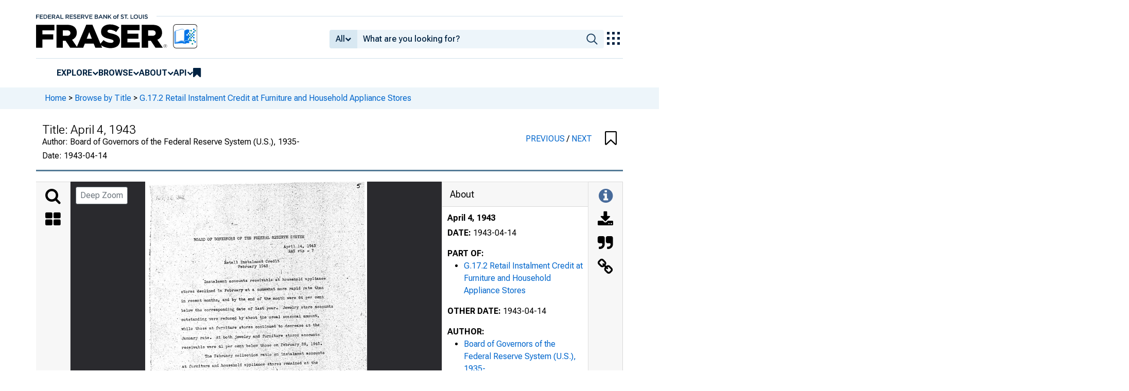

--- FILE ---
content_type: image/svg+xml
request_url: https://iiif.slf.digirati.io/svg/item/42626/42626_0_0001
body_size: 27572
content:
<svg viewBox="0 0 1537 2056" xmlns="http://www.w3.org/2000/svg">
  <text x="320" y="297" textLength="851" font-size="29" lengthAdjust="spacingAndGlyphs" class="text-line-segment">Instalment Accounts Gutstandin2'"and Collection .Ratios</text>
  <text x="156" y="489" textLength="109" font-size="29" lengthAdjust="spacingAndGlyphs" class="text-line-segment">Month "</text>
  <text x="162" y="618" textLength="75" font-size="29" lengthAdjust="spacingAndGlyphs" class="text-line-segment">1041.</text>
  <text x="97" y="683" textLength="120" font-size="29" lengthAdjust="spacingAndGlyphs" class="text-line-segment">January"</text>
  <text x="90" y="716" textLength="134" font-size="29" lengthAdjust="spacingAndGlyphs" class="text-line-segment">/February</text>
  <text x="83" y="749" textLength="123" font-size="29" lengthAdjust="spacingAndGlyphs" class="text-line-segment">. :,;arch.</text>
  <text x="99" y="781" textLength="157" font-size="29" lengthAdjust="spacingAndGlyphs" class="text-line-segment">April „ -</text>
  <text x="94" y="813" textLength="127" font-size="29" lengthAdjust="spacingAndGlyphs" class="text-line-segment">May . .</text>
  <text x="100" y="878" textLength="62" font-size="29" lengthAdjust="spacingAndGlyphs" class="text-line-segment">July</text>
  <text x="208" y="878" textLength="15" font-size="29" lengthAdjust="spacingAndGlyphs" class="text-line-segment">.</text>
  <text x="78" y="910" textLength="201" font-size="29" lengthAdjust="spacingAndGlyphs" class="text-line-segment">.--August. V -</text>
  <text x="98" y="943" textLength="141" font-size="29" lengthAdjust="spacingAndGlyphs" class="text-line-segment">September</text>
  <text x="97" y="974" textLength="111" font-size="29" lengthAdjust="spacingAndGlyphs" class="text-line-segment">October</text>
  <text x="96" y="1006" textLength="146" font-size="29" lengthAdjust="spacingAndGlyphs" class="text-line-segment">November--</text>
  <text x="85" y="1037" textLength="153" font-size="29" lengthAdjust="spacingAndGlyphs" class="text-line-segment">• December</text>
  <text x="163" y="1103" textLength="100" font-size="29" lengthAdjust="spacingAndGlyphs" class="text-line-segment">1942 *</text>
  <text x="95" y="1168" textLength="146" font-size="29" lengthAdjust="spacingAndGlyphs" class="text-line-segment">.January "</text>
  <text x="90" y="1200" textLength="177" font-size="29" lengthAdjust="spacingAndGlyphs" class="text-line-segment">'February'- •</text>
  <text x="86" y="1232" textLength="103" font-size="29" lengthAdjust="spacingAndGlyphs" class="text-line-segment">"March"</text>
  <text x="78" y="1265" textLength="120" font-size="29" lengthAdjust="spacingAndGlyphs" class="text-line-segment">'April:</text>
  <text x="93" y="1299" textLength="50" font-size="29" lengthAdjust="spacingAndGlyphs" class="text-line-segment">Kay</text>
  <text x="96" y="1363" textLength="63" font-size="29" lengthAdjust="spacingAndGlyphs" class="text-line-segment">July</text>
  <text x="95" y="1393" textLength="134" font-size="29" lengthAdjust="spacingAndGlyphs" class="text-line-segment">August r</text>
  <text x="87" y="1426" textLength="153" font-size="29" lengthAdjust="spacingAndGlyphs" class="text-line-segment">^September</text>
  <text x="97" y="1459" textLength="130" font-size="29" lengthAdjust="spacingAndGlyphs" class="text-line-segment">October':</text>
  <text x="95" y="1492" textLength="130" font-size="29" lengthAdjust="spacingAndGlyphs" class="text-line-segment">ITovenber</text>
  <text x="82" y="1525" textLength="148" font-size="29" lengthAdjust="spacingAndGlyphs" class="text-line-segment">. December</text>
  <text x="140" y="1583" textLength="102" font-size="29" lengthAdjust="spacingAndGlyphs" class="text-line-segment">" 1S43 :</text>
  <text x="85" y="1652" textLength="136" font-size="29" lengthAdjust="spacingAndGlyphs" class="text-line-segment">- January</text>
  <text x="98" y="1685" textLength="163" font-size="29" lengthAdjust="spacingAndGlyphs" class="text-line-segment">February .</text>
  <text x="367" y="408" textLength="578" font-size="29" lengthAdjust="spacingAndGlyphs" class="text-line-segment">Accounts outstanding at end cf month</text>
  <text x="463" y="437" textLength="371" font-size="29" lengthAdjust="spacingAndGlyphs" class="text-line-segment">December oil 1939 -= 100</text>
  <text x="385" y="484" textLength="142" font-size="29" lengthAdjust="spacingAndGlyphs" class="text-line-segment">Furniture</text>
  <text x="403" y="516" textLength="93" font-size="29" lengthAdjust="spacingAndGlyphs" class="text-line-segment">stores</text>
  <text x="419" y="680" textLength="46" font-size="29" lengthAdjust="spacingAndGlyphs" class="text-line-segment">103</text>
  <text x="419" y="713" textLength="46" font-size="29" lengthAdjust="spacingAndGlyphs" class="text-line-segment">102</text>
  <text x="420" y="746" textLength="45" font-size="29" lengthAdjust="spacingAndGlyphs" class="text-line-segment">101</text>
  <text x="419" y="778" textLength="47" font-size="29" lengthAdjust="spacingAndGlyphs" class="text-line-segment">104</text>
  <text x="420" y="808" textLength="46" font-size="29" lengthAdjust="spacingAndGlyphs" class="text-line-segment">107</text>
  <text x="419" y="841" textLength="46" font-size="29" lengthAdjust="spacingAndGlyphs" class="text-line-segment">109</text>
  <text x="409" y="874" textLength="70" font-size="29" lengthAdjust="spacingAndGlyphs" class="text-line-segment">' 109</text>
  <text x="409" y="907" textLength="73" font-size="29" lengthAdjust="spacingAndGlyphs" class="text-line-segment">"113.</text>
  <text x="417" y="940" textLength="46" font-size="29" lengthAdjust="spacingAndGlyphs" class="text-line-segment">Ill</text>
  <text x="420" y="971" textLength="46" font-size="29" lengthAdjust="spacingAndGlyphs" class="text-line-segment">110</text>
  <text x="408" y="1003" textLength="59" font-size="29" lengthAdjust="spacingAndGlyphs" class="text-line-segment">'109</text>
  <text x="402" y="1034" textLength="75" font-size="29" lengthAdjust="spacingAndGlyphs" class="text-line-segment">. 110</text>
  <text x="420" y="1164" textLength="46" font-size="29" lengthAdjust="spacingAndGlyphs" class="text-line-segment">105</text>
  <text x="418" y="1196" textLength="46" font-size="29" lengthAdjust="spacingAndGlyphs" class="text-line-segment">102</text>
  <text x="419" y="1228" textLength="45" font-size="29" lengthAdjust="spacingAndGlyphs" class="text-line-segment">101</text>
  <text x="419" y="1260" textLength="46" font-size="29" lengthAdjust="spacingAndGlyphs" class="text-line-segment">100</text>
  <text x="405" y="1294" textLength="69" font-size="29" lengthAdjust="spacingAndGlyphs" class="text-line-segment">' ;97</text>
  <text x="435" y="1328" textLength="30" font-size="29" lengthAdjust="spacingAndGlyphs" class="text-line-segment">91</text>
  <text x="435" y="1359" textLength="30" font-size="29" lengthAdjust="spacingAndGlyphs" class="text-line-segment">85</text>
  <text x="436" y="1391" textLength="30" font-size="29" lengthAdjust="spacingAndGlyphs" class="text-line-segment">80</text>
  <text x="419" y="1423" textLength="59" font-size="29" lengthAdjust="spacingAndGlyphs" class="text-line-segment">- 76</text>
  <text x="414" y="1456" textLength="58" font-size="29" lengthAdjust="spacingAndGlyphs" class="text-line-segment">. 73</text>
  <text x="410" y="1489" textLength="58" font-size="29" lengthAdjust="spacingAndGlyphs" class="text-line-segment">- 70</text>
  <text x="408" y="1521" textLength="54" font-size="29" lengthAdjust="spacingAndGlyphs" class="text-line-segment">\69</text>
  <text x="434" y="1649" textLength="31" font-size="29" lengthAdjust="spacingAndGlyphs" class="text-line-segment">64</text>
  <text x="435" y="1682" textLength="31" font-size="29" lengthAdjust="spacingAndGlyphs" class="text-line-segment">60</text>
  <text x="577" y="481" textLength="142" font-size="29" lengthAdjust="spacingAndGlyphs" class="text-line-segment">Household</text>
  <text x="578" y="513" textLength="142" font-size="29" lengthAdjust="spacingAndGlyphs" class="text-line-segment">appliance</text>
  <text x="595" y="546" textLength="119" font-size="29" lengthAdjust="spacingAndGlyphs" class="text-line-segment">stores .</text>
  <text x="788" y="478" textLength="110" font-size="29" lengthAdjust="spacingAndGlyphs" class="text-line-segment">Jewelry</text>
  <text x="788" y="510" textLength="93" font-size="29" lengthAdjust="spacingAndGlyphs" class="text-line-segment">stores</text>
  <text x="1025" y="415" textLength="307" font-size="29" lengthAdjust="spacingAndGlyphs" class="text-line-segment">Collection ratios!/</text>
  <text x="1300" y="469" textLength="110" font-size="29" lengthAdjust="spacingAndGlyphs" class="text-line-segment">Jswelry</text>
  <text x="1301" y="502" textLength="93" font-size="29" lengthAdjust="spacingAndGlyphs" class="text-line-segment">stores</text>
  <text x="979" y="475" textLength="142" font-size="29" lengthAdjust="spacingAndGlyphs" class="text-line-segment">Furniture</text>
  <text x="996" y="507" textLength="93" font-size="29" lengthAdjust="spacingAndGlyphs" class="text-line-segment">stores</text>
  <text x="1138" y="472" textLength="142" font-size="29" lengthAdjust="spacingAndGlyphs" class="text-line-segment">Household</text>
  <text x="1139" y="505" textLength="154" font-size="29" lengthAdjust="spacingAndGlyphs" class="text-line-segment">appliance,</text>
  <text x="1157" y="538" textLength="92" font-size="29" lengthAdjust="spacingAndGlyphs" class="text-line-segment">stores</text>
  <text x="612" y="677" textLength="44" font-size="25" lengthAdjust="spacingAndGlyphs" class="text-line-segment">102</text>
  <text x="773" y="675" textLength="96" font-size="29" lengthAdjust="spacingAndGlyphs" class="text-line-segment">- 103</text>
  <text x="999" y="672" textLength="48" font-size="29" lengthAdjust="spacingAndGlyphs" class="text-line-segment">-10</text>
  <text x="1122" y="670" textLength="15" font-size="29" lengthAdjust="spacingAndGlyphs" class="text-line-segment">•</text>
  <text x="1179" y="667" textLength="103" font-size="29" lengthAdjust="spacingAndGlyphs" class="text-line-segment">10 . .</text>
  <text x="1324" y="667" textLength="30" font-size="29" lengthAdjust="spacingAndGlyphs" class="text-line-segment">15</text>
  <text x="612" y="711" textLength="46" font-size="29" lengthAdjust="spacingAndGlyphs" class="text-line-segment">101</text>
  <text x="704" y="711" textLength="15" font-size="29" lengthAdjust="spacingAndGlyphs" class="text-line-segment">.</text>
  <text x="831" y="707" textLength="38" font-size="29" lengthAdjust="spacingAndGlyphs" class="text-line-segment">,96</text>
  <text x="1013" y="705" textLength="31" font-size="29" lengthAdjust="spacingAndGlyphs" class="text-line-segment">10</text>
  <text x="1170" y="702" textLength="46" font-size="29" lengthAdjust="spacingAndGlyphs" class="text-line-segment">• 9</text>
  <text x="1304" y="700" textLength="56" font-size="29" lengthAdjust="spacingAndGlyphs" class="text-line-segment">- 15</text>
  <text x="613" y="743" textLength="45" font-size="29" lengthAdjust="spacingAndGlyphs" class="text-line-segment">101</text>
  <text x="837" y="741" textLength="30" font-size="29" lengthAdjust="spacingAndGlyphs" class="text-line-segment">93</text>
  <text x="978" y="738" textLength="68" font-size="29" lengthAdjust="spacingAndGlyphs" class="text-line-segment">-• ii</text>
  <text x="1144" y="738" textLength="66" font-size="29" lengthAdjust="spacingAndGlyphs" class="text-line-segment">. IP</text>
  <text x="1319" y="734" textLength="30" font-size="29" lengthAdjust="spacingAndGlyphs" class="text-line-segment">16</text>
  <text x="611" y="775" textLength="46" font-size="29" lengthAdjust="spacingAndGlyphs" class="text-line-segment">107</text>
  <text x="1007" y="770" textLength="37" font-size="25" lengthAdjust="spacingAndGlyphs" class="text-line-segment">.11</text>
  <text x="1141" y="769" textLength="69" font-size="29" lengthAdjust="spacingAndGlyphs" class="text-line-segment">• 10</text>
  <text x="1308" y="766" textLength="42" font-size="29" lengthAdjust="spacingAndGlyphs" class="text-line-segment">*16</text>
  <text x="613" y="806" textLength="46" font-size="29" lengthAdjust="spacingAndGlyphs" class="text-line-segment">112</text>
  <text x="824" y="803" textLength="44" font-size="29" lengthAdjust="spacingAndGlyphs" class="text-line-segment">'93</text>
  <text x="922" y="803" textLength="15" font-size="29" lengthAdjust="spacingAndGlyphs" class="text-line-segment">-</text>
  <text x="1014" y="801" textLength="65" font-size="29" lengthAdjust="spacingAndGlyphs" class="text-line-segment">12 .</text>
  <text x="1176" y="799" textLength="70" font-size="29" lengthAdjust="spacingAndGlyphs" class="text-line-segment">11 -</text>
  <text x="1319" y="797" textLength="30" font-size="29" lengthAdjust="spacingAndGlyphs" class="text-line-segment">17</text>
  <text x="612" y="839" textLength="45" font-size="29" lengthAdjust="spacingAndGlyphs" class="text-line-segment">116</text>
  <text x="837" y="836" textLength="31" font-size="29" lengthAdjust="spacingAndGlyphs" class="text-line-segment">94</text>
  <text x="981" y="834" textLength="81" font-size="29" lengthAdjust="spacingAndGlyphs" class="text-line-segment">..11.</text>
  <text x="1150" y="831" textLength="104" font-size="25" lengthAdjust="spacingAndGlyphs" class="text-line-segment">. 10 •</text>
  <text x="1300" y="829" textLength="61" font-size="29" lengthAdjust="spacingAndGlyphs" class="text-line-segment">• 17</text>
  <text x="612" y="872" textLength="46" font-size="29" lengthAdjust="spacingAndGlyphs" class="text-line-segment">118</text>
  <text x="997" y="866" textLength="51" font-size="25" lengthAdjust="spacingAndGlyphs" class="text-line-segment">. 11</text>
  <text x="1090" y="866" textLength="13" font-size="25" lengthAdjust="spacingAndGlyphs" class="text-line-segment">'</text>
  <text x="1142" y="864" textLength="68" font-size="29" lengthAdjust="spacingAndGlyphs" class="text-line-segment">• 10</text>
  <text x="1267" y="862" textLength="15" font-size="29" lengthAdjust="spacingAndGlyphs" class="text-line-segment">"</text>
  <text x="1323" y="862" textLength="29" font-size="29" lengthAdjust="spacingAndGlyphs" class="text-line-segment">16</text>
  <text x="612" y="905" textLength="79" font-size="25" lengthAdjust="spacingAndGlyphs" class="text-line-segment">122 .</text>
  <text x="838" y="902" textLength="30" font-size="29" lengthAdjust="spacingAndGlyphs" class="text-line-segment">94</text>
  <text x="993" y="899" textLength="79" font-size="25" lengthAdjust="spacingAndGlyphs" class="text-line-segment">' 12 -</text>
  <text x="1108" y="897" textLength="13" font-size="25" lengthAdjust="spacingAndGlyphs" class="text-line-segment">&lt;</text>
  <text x="1174" y="897" textLength="28" font-size="25" lengthAdjust="spacingAndGlyphs" class="text-line-segment">10</text>
  <text x="1243" y="893" textLength="112" font-size="25" lengthAdjust="spacingAndGlyphs" class="text-line-segment">. . 17</text>
  <text x="612" y="937" textLength="44" font-size="25" lengthAdjust="spacingAndGlyphs" class="text-line-segment">120</text>
  <text x="837" y="934" textLength="30" font-size="29" lengthAdjust="spacingAndGlyphs" class="text-line-segment">90</text>
  <text x="1013" y="931" textLength="28" font-size="25" lengthAdjust="spacingAndGlyphs" class="text-line-segment">11</text>
  <text x="1174" y="930" textLength="30" font-size="29" lengthAdjust="spacingAndGlyphs" class="text-line-segment">11</text>
  <text x="1318" y="928" textLength="30" font-size="29" lengthAdjust="spacingAndGlyphs" class="text-line-segment">18</text>
  <text x="605" y="969" textLength="55" font-size="29" lengthAdjust="spacingAndGlyphs" class="text-line-segment">•117</text>
  <text x="836" y="964" textLength="218" font-size="29" lengthAdjust="spacingAndGlyphs" class="text-line-segment">96 " • ' - 12</text>
  <text x="1172" y="962" textLength="31" font-size="29" lengthAdjust="spacingAndGlyphs" class="text-line-segment">11</text>
  <text x="1283" y="959" textLength="69" font-size="29" lengthAdjust="spacingAndGlyphs" class="text-line-segment">, 18</text>
  <text x="611" y="1001" textLength="46" font-size="29" lengthAdjust="spacingAndGlyphs" class="text-line-segment">113</text>
  <text x="837" y="996" textLength="80" font-size="29" lengthAdjust="spacingAndGlyphs" class="text-line-segment">98 '</text>
  <text x="1012" y="995" textLength="29" font-size="25" lengthAdjust="spacingAndGlyphs" class="text-line-segment">12</text>
  <text x="1080" y="995" textLength="13" font-size="25" lengthAdjust="spacingAndGlyphs" class="text-line-segment">\</text>
  <text x="1132" y="993" textLength="63" font-size="29" lengthAdjust="spacingAndGlyphs" class="text-line-segment">•11</text>
  <text x="1318" y="990" textLength="30" font-size="29" lengthAdjust="spacingAndGlyphs" class="text-line-segment">18</text>
  <text x="612" y="1032" textLength="46" font-size="29" lengthAdjust="spacingAndGlyphs" class="text-line-segment">110</text>
  <text x="792" y="1025" textLength="88" font-size="29" lengthAdjust="spacingAndGlyphs" class="text-line-segment">•.-123 1</text>
  <text x="1013" y="1021" textLength="193" font-size="25" lengthAdjust="spacingAndGlyphs" class="text-line-segment">11 - ' - 12</text>
  <text x="1318" y="1022" textLength="30" font-size="29" lengthAdjust="spacingAndGlyphs" class="text-line-segment">23</text>
  <text x="612" y="1162" textLength="45" font-size="29" lengthAdjust="spacingAndGlyphs" class="text-line-segment">103</text>
  <text x="820" y="1159" textLength="46" font-size="29" lengthAdjust="spacingAndGlyphs" class="text-line-segment">111</text>
  <text x="1012" y="1156" textLength="29" font-size="25" lengthAdjust="spacingAndGlyphs" class="text-line-segment">12</text>
  <text x="1099" y="1156" textLength="13" font-size="25" lengthAdjust="spacingAndGlyphs" class="text-line-segment">:</text>
  <text x="1175" y="1155" textLength="30" font-size="29" lengthAdjust="spacingAndGlyphs" class="text-line-segment">12</text>
  <text x="611" y="1193" textLength="44" font-size="25" lengthAdjust="spacingAndGlyphs" class="text-line-segment">100</text>
  <text x="769" y="1191" textLength="100" font-size="29" lengthAdjust="spacingAndGlyphs" class="text-line-segment">, _I02</text>
  <text x="993" y="1188" textLength="61" font-size="29" lengthAdjust="spacingAndGlyphs" class="text-line-segment">, 11</text>
  <text x="1173" y="1187" textLength="30" font-size="29" lengthAdjust="spacingAndGlyphs" class="text-line-segment">12</text>
  <text x="1317" y="1184" textLength="30" font-size="29" lengthAdjust="spacingAndGlyphs" class="text-line-segment">18</text>
  <text x="626" y="1225" textLength="30" font-size="29" lengthAdjust="spacingAndGlyphs" class="text-line-segment">96</text>
  <text x="715" y="1222" textLength="15" font-size="29" lengthAdjust="spacingAndGlyphs" class="text-line-segment">^</text>
  <text x="779" y="1222" textLength="89" font-size="29" lengthAdjust="spacingAndGlyphs" class="text-line-segment">' "99</text>
  <text x="1006" y="1220" textLength="50" font-size="29" lengthAdjust="spacingAndGlyphs" class="text-line-segment">.13-</text>
  <text x="1174" y="1218" textLength="39" font-size="29" lengthAdjust="spacingAndGlyphs" class="text-line-segment">13-</text>
  <text x="1318" y="1216" textLength="30" font-size="29" lengthAdjust="spacingAndGlyphs" class="text-line-segment">19</text>
  <text x="615" y="1258" textLength="55" font-size="29" lengthAdjust="spacingAndGlyphs" class="text-line-segment">' 91</text>
  <text x="784" y="1255" textLength="85" font-size="29" lengthAdjust="spacingAndGlyphs" class="text-line-segment">- . 93</text>
  <text x="1161" y="1251" textLength="56" font-size="29" lengthAdjust="spacingAndGlyphs" class="text-line-segment">' 13</text>
  <text x="1268" y="1249" textLength="15" font-size="29" lengthAdjust="spacingAndGlyphs" class="text-line-segment">.</text>
  <text x="1324" y="1249" textLength="30" font-size="29" lengthAdjust="spacingAndGlyphs" class="text-line-segment">19</text>
  <text x="628" y="1291" textLength="64" font-size="28" lengthAdjust="spacingAndGlyphs" class="text-line-segment">% .</text>
  <text x="797" y="1290" textLength="76" font-size="29" lengthAdjust="spacingAndGlyphs" class="text-line-segment">' 87</text>
  <text x="1013" y="1287" textLength="69" font-size="29" lengthAdjust="spacingAndGlyphs" class="text-line-segment">13 -</text>
  <text x="1128" y="1285" textLength="75" font-size="29" lengthAdjust="spacingAndGlyphs" class="text-line-segment">•• 13</text>
  <text x="1244" y="1285" textLength="15" font-size="29" lengthAdjust="spacingAndGlyphs" class="text-line-segment">•</text>
  <text x="1317" y="1282" textLength="28" font-size="25" lengthAdjust="spacingAndGlyphs" class="text-line-segment">20</text>
  <text x="628" y="1326" textLength="31" font-size="29" lengthAdjust="spacingAndGlyphs" class="text-line-segment">77</text>
  <text x="837" y="1323" textLength="30" font-size="29" lengthAdjust="spacingAndGlyphs" class="text-line-segment">81</text>
  <text x="1013" y="1321" textLength="31" font-size="29" lengthAdjust="spacingAndGlyphs" class="text-line-segment">14</text>
  <text x="1084" y="1321" textLength="15" font-size="29" lengthAdjust="spacingAndGlyphs" class="text-line-segment">'</text>
  <text x="1171" y="1319" textLength="55" font-size="29" lengthAdjust="spacingAndGlyphs" class="text-line-segment">13.</text>
  <text x="1318" y="1316" textLength="30" font-size="29" lengthAdjust="spacingAndGlyphs" class="text-line-segment">22</text>
  <text x="628" y="1358" textLength="60" font-size="29" lengthAdjust="spacingAndGlyphs" class="text-line-segment">71 '</text>
  <text x="766" y="1355" textLength="15" font-size="29" lengthAdjust="spacingAndGlyphs" class="text-line-segment">'</text>
  <text x="842" y="1355" textLength="86" font-size="29" lengthAdjust="spacingAndGlyphs" class="text-line-segment">73 ..</text>
  <text x="975" y="1353" textLength="73" font-size="29" lengthAdjust="spacingAndGlyphs" class="text-line-segment">: "14</text>
  <text x="1171" y="1351" textLength="71" font-size="29" lengthAdjust="spacingAndGlyphs" class="text-line-segment">13 •</text>
  <text x="1317" y="1348" textLength="28" font-size="25" lengthAdjust="spacingAndGlyphs" class="text-line-segment">22</text>
  <text x="605" y="1390" textLength="58" font-size="29" lengthAdjust="spacingAndGlyphs" class="text-line-segment">' 64</text>
  <text x="834" y="1386" textLength="31" font-size="29" lengthAdjust="spacingAndGlyphs" class="text-line-segment">69</text>
  <text x="923" y="1386" textLength="15" font-size="29" lengthAdjust="spacingAndGlyphs" class="text-line-segment">.</text>
  <text x="1013" y="1384" textLength="67" font-size="29" lengthAdjust="spacingAndGlyphs" class="text-line-segment">16 '</text>
  <text x="1174" y="1382" textLength="62" font-size="29" lengthAdjust="spacingAndGlyphs" class="text-line-segment">13..</text>
  <text x="1319" y="1380" textLength="30" font-size="29" lengthAdjust="spacingAndGlyphs" class="text-line-segment">25</text>
  <text x="628" y="1420" textLength="30" font-size="29" lengthAdjust="spacingAndGlyphs" class="text-line-segment">59</text>
  <text x="790" y="1417" textLength="122" font-size="29" lengthAdjust="spacingAndGlyphs" class="text-line-segment">- 65 •</text>
  <text x="997" y="1414" textLength="211" font-size="29" lengthAdjust="spacingAndGlyphs" class="text-line-segment">. 16 -; • 14</text>
  <text x="1285" y="1411" textLength="65" font-size="25" lengthAdjust="spacingAndGlyphs" class="text-line-segment">. 26</text>
  <text x="629" y="1453" textLength="63" font-size="29" lengthAdjust="spacingAndGlyphs" class="text-line-segment">54 '</text>
  <text x="806" y="1451" textLength="72" font-size="29" lengthAdjust="spacingAndGlyphs" class="text-line-segment">. 63-</text>
  <text x="923" y="1451" textLength="15" font-size="29" lengthAdjust="spacingAndGlyphs" class="text-line-segment">-</text>
  <text x="1013" y="1448" textLength="72" font-size="29" lengthAdjust="spacingAndGlyphs" class="text-line-segment">18 •</text>
  <text x="1139" y="1446" textLength="115" font-size="29" lengthAdjust="spacingAndGlyphs" class="text-line-segment">.'•15 .</text>
  <text x="1318" y="1444" textLength="31" font-size="29" lengthAdjust="spacingAndGlyphs" class="text-line-segment">30</text>
  <text x="627" y="1487" textLength="31" font-size="29" lengthAdjust="spacingAndGlyphs" class="text-line-segment">50</text>
  <text x="999" y="1482" textLength="46" font-size="29" lengthAdjust="spacingAndGlyphs" class="text-line-segment">-17</text>
  <text x="1136" y="1480" textLength="72" font-size="29" lengthAdjust="spacingAndGlyphs" class="text-line-segment">. 15</text>
  <text x="1255" y="1478" textLength="93" font-size="29" lengthAdjust="spacingAndGlyphs" class="text-line-segment">• - 31</text>
  <text x="627" y="1519" textLength="69" font-size="29" lengthAdjust="spacingAndGlyphs" class="text-line-segment">46 '</text>
  <text x="801" y="1517" textLength="63" font-size="25" lengthAdjust="spacingAndGlyphs" class="text-line-segment">r 81</text>
  <text x="944" y="1517" textLength="26" font-size="25" lengthAdjust="spacingAndGlyphs" class="text-line-segment">-.</text>
  <text x="1174" y="1512" textLength="30" font-size="29" lengthAdjust="spacingAndGlyphs" class="text-line-segment">15</text>
  <text x="1302" y="1510" textLength="46" font-size="29" lengthAdjust="spacingAndGlyphs" class="text-line-segment">r45</text>
  <text x="607" y="1647" textLength="87" font-size="29" lengthAdjust="spacingAndGlyphs" class="text-line-segment">/4-1 .</text>
  <text x="1000" y="1639" textLength="82" font-size="29" lengthAdjust="spacingAndGlyphs" class="text-line-segment">-17 :</text>
  <text x="1157" y="1642" textLength="46" font-size="29" lengthAdjust="spacingAndGlyphs" class="text-line-segment">rl5</text>
  <text x="1301" y="1639" textLength="47" font-size="29" lengthAdjust="spacingAndGlyphs" class="text-line-segment">r30</text>
  <text x="605" y="1680" textLength="57" font-size="29" lengthAdjust="spacingAndGlyphs" class="text-line-segment">" 36</text>
  <text x="836" y="1678" textLength="31" font-size="29" lengthAdjust="spacingAndGlyphs" class="text-line-segment">60</text>
  <text x="920" y="1678" textLength="15" font-size="29" lengthAdjust="spacingAndGlyphs" class="text-line-segment">'</text>
  <text x="976" y="1680" textLength="70" font-size="29" lengthAdjust="spacingAndGlyphs" class="text-line-segment">^ 17</text>
  <text x="1126" y="1675" textLength="87" font-size="29" lengthAdjust="spacingAndGlyphs" class="text-line-segment">' .15</text>
  <text x="1292" y="1672" textLength="63" font-size="29" lengthAdjust="spacingAndGlyphs" class="text-line-segment">' 29</text>
  <text x="101" y="1774" textLength="183" font-size="29" lengthAdjust="spacingAndGlyphs" class="text-line-segment">r =, Revised</text>
  <text x="326" y="1774" textLength="15" font-size="29" lengthAdjust="spacingAndGlyphs" class="text-line-segment">-</text>
  <text x="101" y="1812" textLength="1183" font-size="29" lengthAdjust="spacingAndGlyphs" class="text-line-segment">l/ Instalment collections as per cent of accounts outstanding at beginning</text>
  <text x="97" y="1851" textLength="200" font-size="29" lengthAdjust="spacingAndGlyphs" class="text-line-segment">- pf.month.</text>
  <text x="353" y="1851" textLength="15" font-size="29" lengthAdjust="spacingAndGlyphs" class="text-line-segment">-</text>
  <style>                                     
.text-line-segment { fill: rgba(0,0,0,0) }
.text-line-segment::selection { fill: #fff; background: rgba(15, 76, 155, 0.8) }
  </style>
</svg>

--- FILE ---
content_type: application/javascript
request_url: https://fraser.stlouisfed.org/w2lSsb/ycKTRM/4XGmr/f_TZX/EzrQc/Di9VzSwXV2tbNpp3/UhAMAQ/HhlSDygJ/MFIB
body_size: 173797
content:
(function(){if(typeof Array.prototype.entries!=='function'){Object.defineProperty(Array.prototype,'entries',{value:function(){var index=0;const array=this;return {next:function(){if(index<array.length){return {value:[index,array[index++]],done:false};}else{return {done:true};}},[Symbol.iterator]:function(){return this;}};},writable:true,configurable:true});}}());(function(){V7();Dbc();XYc();var SX=function(){return G6["Math"]["floor"](G6["Math"]["random"]()*100000+10000);};var jh=function(jm){try{if(jm!=null&&!G6["isNaN"](jm)){var wm=G6["parseFloat"](jm);if(!G6["isNaN"](wm)){return wm["toFixed"](2);}}}catch(R2){}return -1;};var ph=function(){qL=(Tj.sjs_se_global_subkey?Tj.sjs_se_global_subkey.push(KD):Tj.sjs_se_global_subkey=[KD])&&Tj.sjs_se_global_subkey;};var pY=function xt(Ql,sL){'use strict';var BV=xt;switch(Ql){case J6:{var Vh=sL[Kj];qL.push(lV);if(n3([LS()[wh(gH)](Ph,pt,GS),n3(typeof I2()[jk(kY)],VE(n3(typeof LS()[wh(MH)],VE([],[][[]]))?LS()[wh(LN)](QH,bD,Jt):LS()[wh(GE)](hY,lx,Ck),[][[]]))?I2()[jk(ML)](ZL,fD,dS,Bw):I2()[jk(Z3)].call(null,Vk,hE,SJ,hY),VD()[OY(EE)](qw,hm,kY,pH)][mh()[IS(UH)].apply(null,[qH,FD,xS,ML])](Vh[VD()[OY(Jw)].apply(null,[lV,Ht,mY(mY([])),kw])][n3(typeof VD()[OY(dX)],VE('',[][[]]))?VD()[OY(ML)](fV,PL,j3,zh):VD()[OY(rD)](C3,zY,mY([]),MH)]),Ct(Xx))){qL.pop();return;}G6[VD()[OY(bx)](Im,mY([]),FD,Ph)](function(){var SY=mY(mY(Kj));qL.push(XH);try{var sE=qL.length;var hS=mY([]);if(mY(SY)&&Vh[bE(typeof VD()[OY(GV)],VE('',[][[]]))?VD()[OY(Jw)].apply(null,[XH,mY(mY([])),mY({}),kw]):VD()[OY(ML)](hk,nV,MH,GL)]&&(Vh[VD()[OY(Jw)](XH,Jt,wt,kw)][EY()[YY(fJ)](EL,N3,bm,NN)](EY()[YY(LH)](kV,LH,mY({}),nJ))||Vh[VD()[OY(Jw)](XH,mY(mY([])),BL,kw)][n3(typeof EY()[YY(HS)],VE([],[][[]]))?EY()[YY(T3)](YD,Mm,t3,YE):EY()[YY(fJ)].apply(null,[EL,N3,NN,T3])](LS()[wh(CS)](Y3,MD,mm)))){SY=mY(Kj);}}catch(sh){qL.splice(HY(sE,Xx),Infinity,XH);Vh[VD()[OY(Jw)](XH,dE,PL,kw)][bE(typeof EY()[YY(lk)],VE([],[][[]]))?EY()[YY(bh)](Qx,jE,HH,mY(mY(FS))):EY()[YY(T3)].call(null,GE,Ix,lL,mY(mY([])))](new (G6[n3(typeof I2()[jk(UH)],VE([],[][[]]))?I2()[jk(ML)](AE,p3,GE,bX):I2()[jk(EV)](wV,nw,QH,gk)])(EY()[YY(Tt)].apply(null,[pD,fS,IN,hY]),dL(pU,[mh()[IS(zp)].apply(null,[CB,dE,lF,ML]),mY(mY([])),n3(typeof EY()[YY(j3)],VE([],[][[]]))?EY()[YY(T3)].apply(null,[RM,nI,bm,IN]):EY()[YY(qK)](Wg,q9,mY(mY(Xx)),lV),mY([]),dr()[QT(Z3)](cO,FS,PK,hY,T3),mY(mY({}))])));}if(mY(SY)&&n3(Vh[EY()[YY(A9)].apply(null,[Qx,EF,dE,Ls])],VD()[OY(WO)].apply(null,[Ch,Bs,kI,hm]))){SY=mY(Kj);}if(SY){Vh[VD()[OY(Jw)](XH,hY,gk,kw)][EY()[YY(bh)].call(null,Qx,jE,lk,DO)](new (G6[I2()[jk(EV)].call(null,wV,nw,zQ,gk)])(n3(typeof LS()[wh(Ls)],VE('',[][[]]))?LS()[wh(LN)].call(null,ML,xT,Yv):LS()[wh(EF)].apply(null,[mY(Xx),RN,UH]),dL(pU,[mh()[IS(zp)](CB,Z3,lF,ML),mY(mY([])),EY()[YY(qK)].apply(null,[Wg,q9,wM,dE]),mY({}),n3(typeof dr()[QT(A8)],VE([],[][[]]))?dr()[QT(fD)].apply(null,[fV,wt,Es,bO,nv]):dr()[QT(Z3)](Xx,FS,PK,hY,nw),mY(Kj)])));}qL.pop();},FS);qL.pop();}break;case X7:{var sI;var Sr;var Ys;qL.push(Qz);for(sI=bK[QR];VP(sI,sL[VD()[OY(FS)](c3,kY,GE,Xx)]);sI+=Xx){Ys=sL[sI];}Sr=Ys[EY()[YY(kv)].apply(null,[bS,zz,fS,mO])]();if(G6[VD()[OY(bm)](Ak,mY(FS),DO,zs)].bmak[bE(typeof EY()[YY(qK)],VE('',[][[]]))?EY()[YY(sg)].apply(null,[qD,ks,Ht,EV]):EY()[YY(T3)](hk,fv,gH,FS)][Sr]){G6[n3(typeof VD()[OY(t3)],VE('',[][[]]))?VD()[OY(ML)].apply(null,[BL,mY([]),nB,pQ]):VD()[OY(bm)].apply(null,[Ak,lk,Ov,zs])].bmak[EY()[YY(sg)](qD,ks,HP,mY({}))][Sr].apply(G6[VD()[OY(bm)](Ak,kY,Ht,zs)].bmak[EY()[YY(sg)](qD,ks,gH,cB)],Ys);}qL.pop();}break;case SU:{var CI=sL[Kj];var Rp=sL[r4];qL.push(J8);if(NM(Rp,null)||xv(Rp,CI[VD()[OY(FS)](KQ,FD,BP,Xx)]))Rp=CI[VD()[OY(FS)](KQ,YK,mY({}),Xx)];for(var Eg=FS,TF=new (G6[VD()[OY(lL)].apply(null,[Mz,Jr,zQ,vO])])(Rp);VP(Eg,Rp);Eg++)TF[Eg]=CI[Eg];var qM;return qL.pop(),qM=TF,qM;}break;case P4:{qL.push(gk);try{var f9=qL.length;var XO=mY({});var Hr=VE(VE(VE(VE(VE(VE(VE(VE(VE(VE(VE(VE(VE(VE(VE(VE(VE(VE(VE(VE(VE(VE(VE(VE(G6[LS()[wh(Ph)].call(null,fS,gQ,Pp)](G6[EY()[YY(RR)](fO,BF,mY(mY(FS)),mY(mY({})))][AF()[Q9(UK)](DI,UP,vQ,gk,Xx,CP)]),q8(G6[bE(typeof LS()[wh(nJ)],VE('',[][[]]))?LS()[wh(Ph)](zp,gQ,Pp):LS()[wh(LN)](mY(mY(FS)),Wr,E8)](G6[bE(typeof EY()[YY(xS)],VE('',[][[]]))?EY()[YY(RR)](fO,BF,zp,Is):EY()[YY(T3)](kP,bX,mY(mY(FS)),nB)][n3(typeof EY()[YY(mr)],VE('',[][[]]))?EY()[YY(T3)](SQ,VI,kY,bm):EY()[YY(nO)](BQ,g9,mY([]),xs)]),Xx)),q8(G6[LS()[wh(Ph)].call(null,t3,gQ,Pp)](G6[bE(typeof EY()[YY(A9)],VE([],[][[]]))?EY()[YY(RR)](fO,BF,IN,K8):EY()[YY(T3)](lF,RQ,DI,kI)][LS()[wh(tF)].apply(null,[GE,n8,JK])]),bK[zp])),q8(G6[LS()[wh(Ph)](hY,gQ,Pp)](G6[EY()[YY(RR)](fO,BF,mY(Xx),kY)][bE(typeof VD()[OY(mm)],VE([],[][[]]))?VD()[OY(Js)].call(null,Sk,zX,j3,UF):VD()[OY(ML)].call(null,HI,QR,dE,Gg)]),LN)),q8(G6[LS()[wh(Ph)].apply(null,[mY(mY({})),gQ,Pp])](G6[EY()[YY(MH)](BP,EV,Jr,p9)][EY()[YY(N8)].apply(null,[rD,VF,BP,cO])]),GE)),q8(G6[LS()[wh(Ph)](mY(mY([])),gQ,Pp)](G6[EY()[YY(RR)].apply(null,[fO,BF,nz,zp])][IF()[ZQ(wM)](Z3,nB,mm,gk)]),FD)),q8(G6[bE(typeof LS()[wh(NT)],'undefined')?LS()[wh(Ph)].apply(null,[Xx,gQ,Pp]):LS()[wh(LN)].apply(null,[nB,pH,mv])](G6[EY()[YY(RR)](fO,BF,fV,kY)][LS()[wh(Tp)](FS,qp,h9)]),Fz)),q8(G6[LS()[wh(Ph)](mY(mY({})),gQ,Pp)](G6[EY()[YY(RR)](fO,BF,Ph,NN)][EY()[YY(zs)].apply(null,[dI,Rs,mY(mY([])),IN])]),ML)),q8(G6[bE(typeof LS()[wh(Mv)],VE([],[][[]]))?LS()[wh(Ph)](mY(mY({})),gQ,Pp):LS()[wh(LN)](Mp,ZI,hE)](G6[EY()[YY(RR)].apply(null,[fO,BF,dS,ML])][EY()[YY(zX)](mB,ML,Is,QH)]),hY)),q8(G6[LS()[wh(Ph)](MH,gQ,Pp)](G6[n3(typeof EY()[YY(zz)],VE('',[][[]]))?EY()[YY(T3)](Qx,hQ,zQ,Qs):EY()[YY(RR)](fO,BF,mY(Xx),p9)][LS()[wh(YB)].apply(null,[PL,HB,nV])]),fD)),q8(G6[bE(typeof LS()[wh(SR)],'undefined')?LS()[wh(Ph)](wt,gQ,Pp):LS()[wh(LN)].call(null,FS,GE,j9)](G6[EY()[YY(RR)](fO,BF,Bs,mY(mY({})))][bE(typeof VD()[OY(EF)],'undefined')?VD()[OY(U9)](dp,cB,mY(mY({})),GV):VD()[OY(ML)](bm,T3,t3,SM)]),Ov)),q8(G6[n3(typeof LS()[wh(SJ)],'undefined')?LS()[wh(LN)](mY({}),LN,MK):LS()[wh(Ph)](EV,gQ,Pp)](G6[EY()[YY(RR)](fO,BF,mY({}),lL)][EY()[YY(jv)](S3,HQ,Is,T3)]),gk)),q8(G6[LS()[wh(Ph)].call(null,cB,gQ,Pp)](G6[EY()[YY(RR)].apply(null,[fO,BF,ML,fS])][VD()[OY(BM)](Tp,nz,dS,XQ)]),T3)),q8(G6[LS()[wh(Ph)](Yr,gQ,Pp)](G6[EY()[YY(RR)](fO,BF,Fz,mY(mY(Xx)))][AF()[Q9(GP)](zY,LQ,rD,wM,mY(mY([])),K8)]),MH)),q8(G6[LS()[wh(Ph)].call(null,PL,gQ,Pp)](G6[EY()[YY(RR)](fO,BF,t3,QH)][n3(typeof LS()[wh(CP)],VE('',[][[]]))?LS()[wh(LN)].call(null,mY(mY(Xx)),lg,Lg):LS()[wh(NF)](HP,lV,NK)]),Tj[n3(typeof LS()[wh(HH)],VE([],[][[]]))?LS()[wh(LN)](UH,wI,LM):LS()[wh(NK)](vO,jQ,tF)]())),q8(G6[LS()[wh(Ph)](UH,gQ,Pp)](G6[EY()[YY(RR)](fO,BF,Hz,CP)][VD()[OY(jE)](FF,Ph,mY(Xx),WM)]),lL)),q8(G6[LS()[wh(Ph)].call(null,mY(mY([])),gQ,Pp)](G6[EY()[YY(RR)].call(null,fO,BF,Ip,nw)][EY()[YY(GF)](I9,qI,mY(mY(FS)),RR)]),bK[UK])),q8(G6[LS()[wh(Ph)](mY(mY([])),gQ,Pp)](G6[n3(typeof EY()[YY(fV)],VE([],[][[]]))?EY()[YY(T3)](RR,RK,DI,mY(Xx)):EY()[YY(RR)](fO,BF,mY(mY([])),kI)][VD()[OY(lv)].call(null,WB,GP,mY(Xx),CP)]),fS)),q8(G6[LS()[wh(Ph)](mY(mY({})),gQ,Pp)](G6[EY()[YY(RR)](fO,BF,JK,t3)][HF()[xK(Ls)](MX,qQ,DO,Ov,t3)]),Qs)),q8(G6[LS()[wh(Ph)](MH,gQ,Pp)](G6[n3(typeof EY()[YY(GV)],VE('',[][[]]))?EY()[YY(T3)](KD,W8,zz,Ov):EY()[YY(RR)](fO,BF,mY(mY([])),mY([]))][LS()[wh(dE)].apply(null,[GP,Zp,hm])]),QR)),q8(G6[LS()[wh(Ph)].call(null,DO,gQ,Pp)](G6[EY()[YY(RR)](fO,BF,mY(Xx),Vr)][EY()[YY(gP)](p9,wr,Jt,lL)]),kI)),q8(G6[bE(typeof LS()[wh(J8)],VE('',[][[]]))?LS()[wh(Ph)](Jt,gQ,Pp):LS()[wh(LN)](FD,Bz,kT)](G6[EY()[YY(RR)](fO,BF,wt,h9)][n3(typeof LS()[wh(BM)],VE('',[][[]]))?LS()[wh(LN)].call(null,mY(mY({})),Wg,jK):LS()[wh(b9)](QR,X8,I9)]),A8)),q8(G6[LS()[wh(Ph)].call(null,mY(mY({})),gQ,Pp)](G6[bE(typeof EY()[YY(Tv)],'undefined')?EY()[YY(RR)].apply(null,[fO,BF,zp,Hz]):EY()[YY(T3)].call(null,z9,TM,mY(mY(Xx)),mY(mY([])))][n3(typeof EY()[YY(JP)],VE([],[][[]]))?EY()[YY(T3)].call(null,Xs,xr,Jr,nz):EY()[YY(wr)].call(null,xr,rD,hm,XQ)]),UH)),q8(G6[bE(typeof LS()[wh(lF)],VE([],[][[]]))?LS()[wh(Ph)].apply(null,[GE,gQ,Pp]):LS()[wh(LN)](XQ,vs,gH)](G6[LS()[wh(bg)](zR,tF,jF)][EY()[YY(gk)].apply(null,[jE,nw,mY(mY([])),SP])]),Tj[HF()[xK(nB)](Bs,BP,K8,GE,GP)]())),q8(G6[LS()[wh(Ph)].apply(null,[wM,gQ,Pp])](G6[EY()[YY(MH)](BP,EV,vO,mY(FS))][EY()[YY(qI)](fp,JK,Vr,HP)]),EV));var FM;return qL.pop(),FM=Hr,FM;}catch(fr){qL.splice(HY(f9,Xx),Infinity,gk);var Ns;return Ns=Tj[mh()[IS(QR)](BP,nB,gH,LN)](),qL.pop(),Ns;}qL.pop();}break;case Cj:{var FB=sL[Kj];qL.push(IP);var xP=FB[mh()[IS(Zp)].apply(null,[RX,nB,vO,LN])](function(lO){return xt.apply(this,[qU,arguments]);});var UT;return UT=xP[LS()[wh(Zp)](CP,vK,wM)](EY()[YY(Op)].call(null,d9,lv,UQ,Ov)),qL.pop(),UT;}break;case hd:{var FI=sL[Kj];qL.push(vO);var SI=LS()[wh(GE)](mY(mY(FS)),dg,Ck);var x9=n3(typeof LS()[wh(hM)],'undefined')?LS()[wh(LN)].apply(null,[mO,DI,mg]):LS()[wh(CT)](zX,SM,Cs);var GM=FS;var cR=FI[n3(typeof EY()[YY(wQ)],'undefined')?EY()[YY(T3)](OB,dO,Hz,mY(mY([]))):EY()[YY(J8)](OQ,nV,NN,Hz)]();while(VP(GM,cR[VD()[OY(FS)].apply(null,[xI,YE,XQ,Xx])])){if(cT(x9[mh()[IS(UH)](Iv,gk,xS,ML)](cR[EY()[YY(Ov)](Xg,XQ,mY([]),nv)](GM)),FS)||cT(x9[mh()[IS(UH)].call(null,Iv,j3,xS,ML)](cR[EY()[YY(Ov)].call(null,Xg,XQ,lB,nV)](VE(GM,bK[Xx]))),bK[QR])){SI+=Xx;}else{SI+=FS;}GM=VE(GM,JK);}var Yz;return qL.pop(),Yz=SI,Yz;}break;case tZ:{var sz=sL[Kj];var Jz=sL[r4];qL.push(U9);var Fp=NM(null,sz)?null:mp(n3(typeof LS()[wh(lk)],VE('',[][[]]))?LS()[wh(LN)](mY({}),Bv,fs):LS()[wh(Qs)](PL,II,PT),typeof G6[LS()[wh(fS)](hY,LT,nJ)])&&sz[G6[LS()[wh(fS)].call(null,mY(mY(FS)),LT,nJ)][LS()[wh(zY)](mY(mY([])),qg,vQ)]]||sz[n3(typeof EY()[YY(rD)],'undefined')?EY()[YY(T3)](kO,Zr,Zp,mY(mY([]))):EY()[YY(zR)].apply(null,[sJ,Jw,bR,nJ])];if(mp(null,Fp)){var xR,MR,w9,m9,Og=[],YP=mY(FS),hv=mY(Xx);try{var OO=qL.length;var WF=mY(r4);if(w9=(Fp=Fp.call(sz))[VD()[OY(Jr)].apply(null,[f3,wM,BL,XI])],n3(FS,Jz)){if(bE(G6[bE(typeof LS()[wh(JP)],VE('',[][[]]))?LS()[wh(bm)](RR,U2,hr):LS()[wh(LN)].call(null,nB,DB,fF)](Fp),Fp)){WF=mY(mY([]));return;}YP=mY(Xx);}else for(;mY(YP=(xR=w9.call(Fp))[LS()[wh(UK)](dS,Gz,pM)])&&(Og[LS()[wh(FD)](zp,GL,YK)](xR[LS()[wh(QR)](mY(Xx),Fk,Vv)]),bE(Og[n3(typeof VD()[OY(nr)],VE([],[][[]]))?VD()[OY(ML)](QR,YE,mY(mY([])),R9):VD()[OY(FS)](r9,mY(mY([])),p9,Xx)],Jz));YP=mY(FS));}catch(JQ){hv=mY(FS),MR=JQ;}finally{qL.splice(HY(OO,Xx),Infinity,U9);try{var Ds=qL.length;var Cp=mY({});if(mY(YP)&&mp(null,Fp[EY()[YY(Y3)].apply(null,[kv,dK,LQ,LN])])&&(m9=Fp[EY()[YY(Y3)].call(null,kv,dK,UK,A8)](),bE(G6[LS()[wh(bm)](Qs,U2,hr)](m9),m9))){Cp=mY(Kj);return;}}finally{qL.splice(HY(Ds,Xx),Infinity,U9);if(Cp){qL.pop();}if(hv)throw MR;}if(WF){qL.pop();}}var Jp;return qL.pop(),Jp=Og,Jp;}qL.pop();}break;case qU:{var lO=sL[Kj];var RF;qL.push(Hz);return RF=G6[bE(typeof LS()[wh(jR)],'undefined')?LS()[wh(bm)].apply(null,[Np,Mm,hr]):LS()[wh(LN)](Fz,Lp,O8)][EY()[YY(HP)].apply(null,[B9,pg,mO,mO])](lO)[mh()[IS(Zp)](tg,EV,vO,LN)](function(RI){return lO[RI];})[bK[QR]],qL.pop(),RF;}break;case f0:{qL.push(TK);throw new (G6[IF()[ZQ(FS)].apply(null,[Np,lL,zB,fD])])(EY()[YY(GO)].apply(null,[rY,Xg,zz,mY(mY(Xx))]));}break;case mf:{var OR={};qL.push(gk);var Rz={};try{var vR=qL.length;var zI=mY(r4);var sP=new (G6[EY()[YY(MP)](Ss,rB,dE,vO)])(bK[QR],FS)[VD()[OY(xI)](tP,lk,bm,PR)](LS()[wh(mr)].apply(null,[HP,rQ,xF]));var kQ=sP[n3(typeof LS()[wh(EF)],VE([],[][[]]))?LS()[wh(LN)].call(null,kI,UH,EI):LS()[wh(HQ)].call(null,mY(mY(Xx)),EO,mO)](EY()[YY(Ss)].apply(null,[sp,lp,mO,Ph]));var N9=sP[bE(typeof EY()[YY(GE)],VE('',[][[]]))?EY()[YY(RM)].call(null,EB,WP,SJ,A8):EY()[YY(T3)](DP,mv,FD,nB)](kQ[n3(typeof VD()[OY(mm)],'undefined')?VD()[OY(ML)].call(null,lB,mY([]),Ov,Us):VD()[OY(YT)](Tz,mY(Xx),nw,HP)]);var lQ=sP[EY()[YY(RM)].apply(null,[EB,WP,Bs,zz])](kQ[HF()[xK(QR)].call(null,pM,nz,CP,Z3,mY({}))]);OR=dL(pU,[mh()[IS(wM)].call(null,j8,YK,NN,Fz),N9,EY()[YY(dM)](Lv,Tg,gk,Qs),lQ]);var ps=new (G6[EY()[YY(MP)](Ss,rB,dE,UH)])(FS,FS)[VD()[OY(xI)](tP,SJ,mY(mY(FS)),PR)](VD()[OY(hK)].call(null,p3,cO,Fz,cg));var EM=ps[LS()[wh(HQ)].call(null,HH,EO,mO)](EY()[YY(Ss)](sp,lp,QH,ML));var P8=ps[EY()[YY(RM)](EB,WP,Yr,Mp)](EM[VD()[OY(YT)].call(null,Tz,EV,GE,HP)]);var mQ=ps[EY()[YY(RM)](EB,WP,AO,bR)](EM[HF()[xK(QR)](pM,nz,fS,Z3,kI)]);Rz=dL(pU,[n3(typeof LS()[wh(K8)],VE([],[][[]]))?LS()[wh(LN)].call(null,RR,Ur,jM):LS()[wh(RM)].call(null,hm,dO,D9),P8,VD()[OY(tg)](fg,mY(mY([])),mY([]),wT),mQ]);}finally{qL.splice(HY(vR,Xx),Infinity,gk);var Pz;return Pz=dL(pU,[VD()[OY(Fg)](bz,cO,Z3,VK),OR[bE(typeof mh()[IS(ML)],'undefined')?mh()[IS(wM)](j8,PL,NN,Fz):mh()[IS(Xx)](GP,BL,Us,bx)]||null,n3(typeof VD()[OY(JP)],VE([],[][[]]))?VD()[OY(ML)].apply(null,[FF,mY([]),mY(mY(FS)),nM]):VD()[OY(cs)](tR,UH,mY(mY([])),fV),OR[n3(typeof EY()[YY(Wr)],VE('',[][[]]))?EY()[YY(T3)].call(null,gv,Iz,MH,mY(Xx)):EY()[YY(dM)](Lv,Tg,PL,lB)]||null,LS()[wh(UF)](mY(mY({})),GV,S9),Rz[LS()[wh(RM)](dS,dO,D9)]||null,EY()[YY(Qg)](fI,NN,bm,XB),Rz[VD()[OY(tg)].apply(null,[fg,LQ,XB,wT])]||null]),qL.pop(),Pz;}qL.pop();}break;case Cb:{qL.push(sT);G6[LS()[wh(Fz)].apply(null,[wt,IO,Pv])][EY()[YY(BI)](qP,lB,bm,UQ)](EY()[YY(NI)].apply(null,[EL,lP,vO,Hz]),function(Vh){return xt.apply(this,[J6,arguments]);});qL.pop();}break;case T0:{qL.push(OI);var jp=G6[VD()[OY(bm)](rT,FS,fV,zs)][n3(typeof EY()[YY(bR)],VE('',[][[]]))?EY()[YY(T3)](IB,cg,Ht,Y3):EY()[YY(BI)](n8,lB,EV,zR)]?bK[Xx]:Tj[bE(typeof mh()[IS(Mp)],'undefined')?mh()[IS(QR)](IQ,lV,gH,LN):mh()[IS(Xx)].apply(null,[z8,FS,dI,OF])]();var M8=G6[n3(typeof VD()[OY(CS)],'undefined')?VD()[OY(ML)].call(null,U9,wt,Jr,vP):VD()[OY(bm)](rT,CP,wM,zs)][EY()[YY(FO)](Kh,K8,DO,xs)]?bK[Xx]:FS;var pO=G6[bE(typeof VD()[OY(kI)],VE('',[][[]]))?VD()[OY(bm)].apply(null,[rT,Jr,LN,zs]):VD()[OY(ML)](qw,QR,mY([]),QM)][IF()[ZQ(zp)](BL,QH,rp,bm)]?Xx:FS;var kF=G6[VD()[OY(bm)].call(null,rT,h9,XQ,zs)][EY()[YY(r9)].call(null,tD,z8,nw,fD)]?Xx:bK[QR];var xz=G6[bE(typeof VD()[OY(TP)],VE([],[][[]]))?VD()[OY(bm)](rT,h9,j3,zs):VD()[OY(ML)].apply(null,[hm,DO,PL,wB])][VD()[OY(Yg)](hJ,zz,EV,DR)]?Xx:FS;var Uv=G6[VD()[OY(bm)](rT,zR,wt,zs)][VD()[OY(jR)](vB,mY(mY([])),bg,Qg)]?Xx:FS;var js=G6[bE(typeof VD()[OY(hT)],VE([],[][[]]))?VD()[OY(bm)].call(null,rT,p9,nB,zs):VD()[OY(ML)].call(null,U8,cO,Bs,FP)][EY()[YY(Pp)](YM,cs,LN,Tv)]?Xx:bK[QR];var hp=G6[VD()[OY(bm)].apply(null,[rT,zY,GE,zs])][mh()[IS(Ls)](p8,NN,zp,FD)]?Xx:FS;var cr=G6[VD()[OY(bm)](rT,lV,Jt,zs)][bE(typeof LS()[wh(dK)],'undefined')?LS()[wh(Cs)](mY({}),ZO,zh):LS()[wh(LN)](DI,m8,AX)]?Xx:bK[QR];var gM=G6[LS()[wh(BF)].apply(null,[nB,Gs,Ip])][LS()[wh(FS)](mY(mY(Xx)),pG,BP)].bind?bK[Xx]:FS;var bp=G6[VD()[OY(bm)](rT,dS,Hz,zs)][bE(typeof LS()[wh(Mv)],'undefined')?LS()[wh(I9)].call(null,DO,mI,pH):LS()[wh(LN)](K8,KM,hR)]?Xx:FS;var PF=G6[VD()[OY(bm)](rT,nJ,Xx,zs)][n3(typeof HF()[xK(K8)],'undefined')?HF()[xK(T3)].call(null,NO,Uz,DI,lL,LN):HF()[xK(K8)](HR,rs,lV,T3,YK)]?Xx:FS;var XT;var sK;try{var YQ=qL.length;var Gp=mY(r4);XT=G6[VD()[OY(bm)](rT,GP,gk,zs)][HF()[xK(Bs)].call(null,EF,mM,GE,Ov,RR)]?Xx:bK[QR];}catch(OP){qL.splice(HY(YQ,Xx),Infinity,OI);XT=FS;}try{var E9=qL.length;var pR=mY(r4);sK=G6[VD()[OY(bm)](rT,HH,DI,zs)][LS()[wh(zM)](Jt,xw,UK)]?bK[Xx]:bK[QR];}catch(Kv){qL.splice(HY(E9,Xx),Infinity,OI);sK=FS;}var zK;return qL.pop(),zK=VE(VE(VE(VE(VE(VE(VE(VE(VE(VE(VE(VE(VE(jp,q8(M8,Xx)),q8(pO,bK[zp])),q8(kF,bK[Zp])),q8(xz,GE)),q8(Uv,FD)),q8(js,Fz)),q8(hp,ML)),q8(XT,hY)),q8(sK,bK[zz])),q8(cr,Ov)),q8(gM,gk)),q8(bp,T3)),q8(PF,MH)),zK;}break;case w6:{var Lr=sL[Kj];qL.push(Sg);if(G6[VD()[OY(lL)].apply(null,[EJ,mY(mY([])),mY({}),vO])][VD()[OY(hr)](Az,CP,Ph,ML)](Lr)){var Cz;return qL.pop(),Cz=Lr,Cz;}qL.pop();}break;}};var ds=function K9(UO,rF){'use strict';var CR=K9;switch(UO){case tZ:{var UM=rF[Kj];return typeof UM;}break;case db:{var FX=rF[Kj];qL.push(ER);var wp;return wp=FX&&NM(EY()[YY(Zp)](vX,LQ,XB,Tv),typeof G6[LS()[wh(fS)].call(null,mY([]),GH,nJ)])&&n3(FX[EY()[YY(GE)](Up,LR,fD,A8)],G6[LS()[wh(fS)].apply(null,[CP,GH,nJ])])&&bE(FX,G6[LS()[wh(fS)].apply(null,[p9,GH,nJ])][LS()[wh(FS)](mY(mY({})),Ah,BP)])?VD()[OY(p9)](YJ,fD,cO,tB):typeof FX,qL.pop(),wp;}break;case BG:{var EQ=rF[Kj];return typeof EQ;}break;case J6:{var XK=rF[Kj];qL.push(II);var qO;return qO=XK&&NM(EY()[YY(Zp)](tp,LQ,Tv,zz),typeof G6[LS()[wh(fS)](T3,UY,nJ)])&&n3(XK[n3(typeof EY()[YY(Xx)],'undefined')?EY()[YY(T3)](tQ,rO,PL,Mp):EY()[YY(GE)](ZV,LR,Vr,zz)],G6[LS()[wh(fS)].apply(null,[hm,UY,nJ])])&&bE(XK,G6[LS()[wh(fS)](nJ,UY,nJ)][LS()[wh(FS)].apply(null,[bm,BH,BP])])?VD()[OY(p9)](Aw,Is,Zp,tB):typeof XK,qL.pop(),qO;}break;case wf:{var L8=rF[Kj];return typeof L8;}break;case K0:{var O9=rF[Kj];qL.push(jM);var kp;return kp=O9&&NM(EY()[YY(Zp)](b9,LQ,mY(mY([])),zQ),typeof G6[LS()[wh(fS)].call(null,XB,hg,nJ)])&&n3(O9[EY()[YY(GE)](MI,LR,UQ,mY(mY([])))],G6[LS()[wh(fS)].call(null,nJ,hg,nJ)])&&bE(O9,G6[LS()[wh(fS)](mY(Xx),hg,nJ)][LS()[wh(FS)].call(null,FD,zP,BP)])?VD()[OY(p9)].apply(null,[LP,YE,gH,tB]):typeof O9,qL.pop(),kp;}break;case pq:{var wO=rF[Kj];return typeof wO;}break;case Fj:{var kK=rF[Kj];var s9=rF[r4];var qR=rF[K0];qL.push(A9);kK[s9]=qR[LS()[wh(QR)](mY(mY(Xx)),w3,Vv)];qL.pop();}break;case P4:{var VR=rF[Kj];var VB=rF[r4];var Ks=rF[K0];return VR[VB]=Ks;}break;case r4:{var qF=rF[Kj];var I8=rF[r4];var Zz=rF[K0];qL.push(bQ);try{var Fs=qL.length;var AB=mY(mY(Kj));var X9;return X9=dL(pU,[n3(typeof EY()[YY(bT)],VE('',[][[]]))?EY()[YY(T3)](s8,cP,mY(mY(Xx)),mY(Xx)):EY()[YY(XQ)].apply(null,[GI,GK,XQ,lk]),LS()[wh(Mp)].call(null,wt,UJ,bm),LS()[wh(p9)].call(null,mY(mY([])),Gt,dX),qF.call(I8,Zz)]),qL.pop(),X9;}catch(vz){qL.splice(HY(Fs,Xx),Infinity,bQ);var pX;return pX=dL(pU,[EY()[YY(XQ)].call(null,GI,GK,dS,QH),VD()[OY(GP)](k2,fD,Jr,Tg),LS()[wh(p9)].call(null,GE,Gt,dX),vz]),qL.pop(),pX;}qL.pop();}break;case UG:{return this;}break;case HG:{var JO=rF[Kj];qL.push(hP);var qr;return qr=dL(pU,[HF()[xK(hY)](YD,hO,p9,ML,mY({})),JO]),qL.pop(),qr;}break;case ZG:{return this;}break;}};var PP=function(Av){return void Av;};var gI=function(G9,fR){return G9<=fR;};var fP=function(mz,DK){return mz>>DK;};var dL=function IR(ET,T8){var YI=IR;while(ET!=gU){switch(ET){case Gl:{wP=MM(Kj,[]);MQ=Cr(S5,[]);Cr(v7,[ZR()]);ET=Sf;(function(WI,VO){return Cr.apply(this,[B5,arguments]);}(['bG','bZ5gG','x838bbG','Sp8x','S','Z','Sp','p','SZp','8p','ggg','8','Sx','8G','G','S_3S'],j3));bK=Cr(YG,[['xpgZ_pppppp','S','bZZGZ_pppppp','bZ5gG','x8gxgb58gZ_pppppp','x838bbG','3G33bp5_pppppp','G8','3333333','S33Z3xb','8px3','Gbpp','xpgb','3Sg8','SbG3x','G85b3','Z','Sp','SZ','p','Spp','Sppppppp','b','3','83','G','gp','8p','8','Sppp','x8gxgb58gb','Gppp','SppS','xggg','8ggg','Spppp','Sp8x','gg','8Z','8ppp','Sg','8Zp','8pSb','gggggg','x','S_5G','8_SS','Sb','8G','g','5','Gbppppp','S_3S','S_b5','S_xG'],mY([])]);rn=function xRntUFxEFq(){qT();kp();function Vt(){this["M0"]=(this["M0"]&0xffff)*0x1b873593+(((this["M0"]>>>16)*0x1b873593&0xffff)<<16)&0xffffffff;this.XE=Ot;}function kp(){Vx=+ ! +[]+! +[]+! +[]+! +[]+! +[],wj=[+ ! +[]]+[+[]]-+ ! +[],v4=+ ! +[]+! +[]+! +[]+! +[]+! +[]+! +[],nt=+ ! +[],h4=! +[]+! +[]+! +[]+! +[],WI=! +[]+! +[],QJ=+ ! +[]+! +[]+! +[],Z0=+[],HE=[+ ! +[]]+[+[]]-[],PB=+ ! +[]+! +[]+! +[]+! +[]+! +[]+! +[]+! +[],Tc=[+ ! +[]]+[+[]]-+ ! +[]-+ ! +[];}bA();function h(){return NV.apply(this,[m4,arguments]);}function L4(){this["M0"]=this["M0"]<<15|this["M0"]>>>17;this.XE=Vt;}function CO(){pj=["9!\'42Yxk F4=+1\x406 sf[M`MP","]",">48/","","-\nA]-","bH&%\"QIWe[O9X\n \f\r","gw\x40}1CUV##%+e,o)s1hGx[\\Z$.0k/`y","H","\\","[C#>"];}function UE(xG,lx){var JG=UE;switch(xG){case BI:{var IT=lx[Z0];var gO=lx[nt];var TA=lx[WI];var Px=Pt([],[]);var P4=ZA(Pt(TA,qO()),r4);var Jc=bO[IT];for(var xB=fB;bT(xB,Jc.length);xB++){var dB=kA(Jc,xB);var CJ=kA(VG.YI,P4++);Px+=tG(rQ,[lV(gx(zO(dB),zO(CJ)),gx(dB,CJ))]);}return Px;}break;case tA:{var hA=lx[Z0];VG=function(UA,GG,jp){return UE.apply(this,[BI,arguments]);};return pT(hA);}break;case cJ:{var Hj=lx[Z0];pT(Hj[fB]);for(var Oj=fB;bT(Oj,Hj.length);++Oj){Mx()[Hj[Oj]]=function(){var H4=Hj[Oj];return function(q,G4,LB){var Zt=VG.call(null,q,s(s([])),LB);Mx()[H4]=function(){return Zt;};return Zt;};}();}}break;}}function NQ(){return EI.apply(this,[tA,arguments]);}function b0(){return kV()+OI()+typeof Sc[Z()[GJ(fB)].name];}function p4(){this["kG"]^=this["WB"];this.XE=Ux;}function kV(){return Jt(`${Z()[GJ(fB)]}`,0,rp());}function jE(){return Ut.apply(this,[h4,arguments]);}function Ut(ZO,E0){var OV=Ut;switch(ZO){case SO:{EJ=function(){return Qp.apply(this,[G,arguments]);};mB=function(Dx){this[II]=[Dx[wI].v];};bE=function(pp,cj){return Ut.apply(this,[M4,arguments]);};kQ=function(){return Qp.apply(this,[Xp,arguments]);};jx=function(mI,DB){return Ut.apply(this,[Xp,arguments]);};Ox=function(){this[II][this[II].length]={};};dV=function(){this[II].pop();};AT=function(){return [...this[II]];};mO=function(cV){return Ut.apply(this,[GA,arguments]);};v=function(){this[II]=[];};GE=function(RG,XG,vI){return Qp.apply(this,[PB,arguments]);};pT=function(){return Qp.apply(this,[tj,arguments]);};VG=function(KI,lI,zJ){return fp.apply(this,[TQ,arguments]);};Cp=function(){return fp.apply(this,[G,arguments]);};LG=function(R0,lO,GO){return Ut.apply(this,[HE,arguments]);};tG(zV,[]);g4=Y();CO();tG.call(this,sj,[OA()]);QQ();UE.call(this,cJ,[OA()]);gI();fp.call(this,HE,[OA()]);VV();tG.call(this,RV,[OA()]);s4=fp(Vx,[['$kk','Fvz','$IX','$IFFlIIIIII','$IFXlIIIIII'],s([])]);g0={r:s4[fB],u:s4[PI],g:s4[zA]};;KV=class KV {constructor(){this[CV]=[];this[xj]=[];this[II]=[];this[l4]=fB;hQ(A,[this]);this[tQ()[Xx(Dt)](zA,FQ)]=LG;}};return KV;}break;case M4:{var pp=E0[Z0];var cj=E0[nt];return this[II][KE(this[II].length,PI)][pp]=cj;}break;case Xp:{var mI=E0[Z0];var DB=E0[nt];for(var WE of [...this[II]].reverse()){if(Dj(mI,WE)){return DB[l0](WE,mI);}}throw Mx()[wO(Dt)].call(null,nV,x,C0);}break;case GA:{var cV=E0[Z0];if(Ix(this[II].length,fB))this[II]=Object.assign(this[II],cV);}break;case HE:{var R0=E0[Z0];var lO=E0[nt];var GO=E0[WI];this[xj]=this[n0](lO,GO);this[wI]=this[lT](R0);this[MA]=new mB(this);this[J](g0.r,fB);try{while(bT(this[CV][g0.r],this[xj].length)){var nj=this[V]();this[nj](this);}}catch(J0){}}break;case sA:{var JI=E0[Z0];JI[JI[Dc](Ip)]=function(){this[II].push(this[PG]());};}break;case rQ:{var nQ=E0[Z0];nQ[nQ[Dc](CG)]=function(){this[II].push(bI(this[VJ](),this[VJ]()));};Ut(sA,[nQ]);}break;case DV:{var Hx=E0[Z0];Hx[Hx[Dc](MA)]=function(){this[II].push(bT(this[VJ](),this[VJ]()));};Ut(rQ,[Hx]);}break;case j0:{var Tx=E0[Z0];Tx[Tx[Dc](m0)]=function(){var tc=[];var CA=this[II].pop();var It=KE(this[II].length,PI);for(var xt=fB;bT(xt,CA);++xt){tc.push(this[MV](this[II][It--]));}this[U4](HI()[IG(lc)](n(gc),RQ,ZJ),tc);};Ut(DV,[Tx]);}break;case h4:{var rj=E0[Z0];rj[rj[Dc](bV)]=function(){this[II].push(K4(this[VJ](),this[VJ]()));};Ut(j0,[rj]);}break;}}var WI,HE,v4,nt,Vx,Tc,Z0,QJ,PB,h4,wj;function cO(Cx){this[II]=Object.assign(this[II],Cx);}var jx;function w0(){return EI.apply(this,[QO,arguments]);}var pT;function kj(){return EI.apply(this,[pA,arguments]);}function Up(){this["kG"]=this["kG"]<<13|this["kG"]>>>19;this.XE=zp;}function lp(){return Ec.apply(this,[wG,arguments]);}function zt(a,b){return a.charCodeAt(b);}function dJ(){this["kG"]=(this["kG"]&0xffff)*0x85ebca6b+(((this["kG"]>>>16)*0x85ebca6b&0xffff)<<16)&0xffffffff;this.XE=jI;}var Ox;function WV(){this["M0"]=(this["M0"]&0xffff)*0xcc9e2d51+(((this["M0"]>>>16)*0xcc9e2d51&0xffff)<<16)&0xffffffff;this.XE=L4;}function jc(){return Ut.apply(this,[j0,arguments]);}function cc(){return hQ.apply(this,[GA,arguments]);}function OI(){return Jt(`${Z()[GJ(fB)]}`,vO()+1);}function QI(){return Ut.apply(this,[DV,arguments]);}var PI,zA,Dt,RQ,nV,lc,AO,BT,OO,fB,sB,UB,cB,rT,jj,Bp,P0,KG,z4,lE,gc,ZJ,wQ,IB,YT,Ft,HA,Zc,f4,Zj,Yj,x,UI,pc,Wc,Cj,Op,D0,vT,MV,Q0,fT,Bx,r4,II,wI,l0,C0,Dc,Ip,PG,CG,VJ,MA,m0,U4,bV,PQ,fO,EO,V,lT,l4,CV,J,KO,rO,Vc,lA,L,IV,gB,xO,S0,SQ,FI,Z4,dQ,WO,qG,hJ,qt,vQ,dT,qA,xj,c4,nJ,HB,tV,NA,K,fA,cA,cE,Ej,n0,FA,hj,nI,nc,FQ;function OG(){return hQ.apply(this,[RI,arguments]);}function gx(LE,S4){return LE|S4;}function NV(mQ,bJ){var mV=NV;switch(mQ){case rQ:{var GQ=bJ[Z0];GQ[GQ[Dc](hJ)]=function(){this[II].push(Pt(this[VJ](),this[VJ]()));};gA(QJ,[GQ]);}break;case wp:{var FE=bJ[Z0];FE[FE[Dc](qt)]=function(){var xp=this[V]();var ZV=this[VJ]();var HV=this[VJ]();var qI=this[l0](HV,ZV);if(s(xp)){var fE=this;var JT={get(w){fE[wI]=w;return HV;}};this[wI]=new Proxy(this[wI],JT);}this[II].push(qI);};NV(rQ,[FE]);}break;case JQ:{var jA=bJ[Z0];jA[jA[Dc](vQ)]=function(){this[II].push(this[VJ]()&&this[VJ]());};NV(wp,[jA]);}break;case BO:{var BQ=bJ[Z0];BQ[BQ[Dc](dT)]=function(){this[II].push(SI(this[VJ](),this[VJ]()));};NV(JQ,[BQ]);}break;case m4:{var UQ=bJ[Z0];UQ[UQ[Dc](qA)]=function(){this[II]=[];v.call(this[MA]);this[J](g0.r,this[xj].length);};NV(BO,[UQ]);}break;case vV:{var V0=bJ[Z0];V0[V0[Dc](c4)]=function(){this[II].push(Ij(this[VJ](),this[VJ]()));};NV(m4,[V0]);}break;case TQ:{var Rj=bJ[Z0];Rj[Rj[Dc](nJ)]=function(){this[II].push(this[lT](undefined));};NV(vV,[Rj]);}break;case wc:{var Tt=bJ[Z0];Tt[Tt[Dc](HB)]=function(){var j=this[V]();var BV=Tt[IB]();if(s(this[VJ](j))){this[J](g0.r,BV);}};NV(TQ,[Tt]);}break;case MG:{var XT=bJ[Z0];XT[XT[Dc](tV)]=function(){this[II].push(this[V]());};NV(wc,[XT]);}break;case v4:{var bt=bJ[Z0];bt[bt[Dc](NA)]=function(){this[II].push(ZA(this[VJ](),this[VJ]()));};NV(MG,[bt]);}break;}}function pG(){return EI.apply(this,[rQ,arguments]);}function ZQ(){return gA.apply(this,[tj,arguments]);}var HQ;function Ix(rV,G0){return rV===G0;}function zp(){this["A4"]=(this["kG"]&0xffff)*5+(((this["kG"]>>>16)*5&0xffff)<<16)&0xffffffff;this.XE=Qj;}function OA(){var rG=['Lp','dI','qE','GT','FG','h0','Y0','LI'];OA=function(){return rG;};return rG;}var VG;function ZA(d0,rA){return d0%rA;}function R4(){this["xJ"]++;this.XE=jQ;}function t(np,St){return np/St;}function C4(){return NV.apply(this,[wc,arguments]);}function gI(){HQ=[",G\r]r\'_Zr`G\n#","P\\AQ","f","MO<&","","N! DgdnK~xn*kW\\%/,&^"];}function bA(){vV=nt+Vx*HE,m4=PB+h4*HE,JQ=wj+HE,OQ=QJ+QJ*HE,mp=WI+Vx*HE,R=Tc+HE,G=QJ+h4*HE,tj=Vx+QJ*HE,zV=v4+Vx*HE,wp=QJ+WI*HE,B0=WI+QJ*HE,BO=h4+QJ*HE,pV=Vx+QJ*HE+Vx*HE*HE+Vx*HE*HE*HE+v4*HE*HE*HE*HE,Ic=nt+v4*HE,tA=Z0+QJ*HE,Kt=h4+WI*HE+Z0*HE*HE+HE*HE*HE,RI=wj+h4*HE,RV=PB+QJ*HE,A=nt+WI*HE,pB=Z0+WI*HE+QJ*HE*HE+v4*HE*HE*HE+Vx*HE*HE*HE*HE,lB=h4+WI*HE,Xp=Vx+h4*HE,wt=Tc+Vx*HE,MG=QJ+Vx*HE,sj=Z0+WI*HE,FV=v4+QJ*HE+Vx*HE*HE+Vx*HE*HE*HE+v4*HE*HE*HE*HE,sA=Z0+Vx*HE,wc=v4+QJ*HE,wG=PB+WI*HE,pA=PB+HE,SO=v4+HE,DV=h4+Vx*HE,DT=wj+Vx*HE,Oc=h4+HE,GA=Vx+Vx*HE,tJ=v4+wj*HE+WI*HE*HE+Vx*HE*HE*HE+Vx*HE*HE*HE*HE,BI=Tc+QJ*HE,SB=v4+h4*HE,M4=Z0+v4*HE,TQ=Tc+WI*HE,j0=Vx+HE,QO=nt+HE,cJ=nt+h4*HE,rQ=WI+h4*HE,CB=PB+Vx*HE,WQ=WI+HE;}function T(){return NV.apply(this,[BO,arguments]);}function Qp(dt,Wt){var VB=Qp;switch(dt){case RI:{var pI=Wt[Z0];var jJ=Pt([],[]);var MJ=KE(pI.length,PI);while(bI(MJ,fB)){jJ+=pI[MJ];MJ--;}return jJ;}break;case wt:{var jG=Wt[Z0];GE.VE=Qp(RI,[jG]);while(bT(GE.VE.length,rT))GE.VE+=GE.VE;}break;case G:{EJ=function(DI){return Qp.apply(this,[wt,arguments]);};GE(n(jj),fB,Bp);}break;case zV:{var qx=Wt[Z0];var mc=Pt([],[]);for(var OB=KE(qx.length,PI);bI(OB,fB);OB--){mc+=qx[OB];}return mc;}break;case vV:{var xx=Wt[Z0];Xj.nE=Qp(zV,[xx]);while(bT(Xj.nE.length,P0))Xj.nE+=Xj.nE;}break;case Xp:{kQ=function(LA){return Qp.apply(this,[vV,arguments]);};tG.apply(null,[Tc,[KG,z4,PI,n(lE)]]);}break;case PB:{var cG=Wt[Z0];var XA=Wt[nt];var W0=Wt[WI];var rE=pj[lc];var DO=Pt([],[]);var wJ=pj[XA];var fj=KE(wJ.length,PI);while(bI(fj,fB)){var PA=ZA(Pt(Pt(fj,cG),qO()),rE.length);var D4=kA(wJ,fj);var KJ=kA(rE,PA);DO+=tG(rQ,[lV(zO(lV(D4,KJ)),gx(D4,KJ))]);fj--;}return tG(Ic,[DO]);}break;case mp:{var IQ=Wt[Z0];var jt=Pt([],[]);var r=KE(IQ.length,PI);if(bI(r,fB)){do{jt+=IQ[r];r--;}while(bI(r,fB));}return jt;}break;case lB:{var hB=Wt[Z0];VG.YI=Qp(mp,[hB]);while(bT(VG.YI.length,ZJ))VG.YI+=VG.YI;}break;case tj:{pT=function(Lc){return Qp.apply(this,[lB,arguments]);};VG(Dt,s(s({})),n(wQ));}break;}}function dj(){return NV.apply(this,[MG,arguments]);}function Q(){return gA.apply(this,[nt,arguments]);}function Ec(Vj,Pp){var DJ=Ec;switch(Vj){case zV:{var hE=Pp[Z0];hE[hE[Dc](K)]=function(){dV.call(this[MA]);};NV(v4,[hE]);}break;case DT:{var LJ=Pp[Z0];LJ[LJ[Dc](fA)]=function(){this[U4](this[II].pop(),this[VJ](),this[V]());};Ec(zV,[LJ]);}break;case OQ:{var g=Pp[Z0];Ec(DT,[g]);}break;case rQ:{var gJ=Pp[Z0];var gj=Pp[nt];gJ[Dc]=function(S){return ZA(Pt(S,gj),cA);};Ec(OQ,[gJ]);}break;case wj:{var DE=Pp[Z0];DE[KO]=function(){var Kj=this[V]();while(JJ(Kj,g0.g)){this[Kj](this);Kj=this[V]();}};}break;case wG:{var mJ=Pp[Z0];mJ[l0]=function(CI,xE){return {get v(){return CI[xE];},set v(A0){CI[xE]=A0;}};};Ec(wj,[mJ]);}break;case SO:{var XO=Pp[Z0];XO[lT]=function(CQ){return {get v(){return CQ;},set v(Tj){CQ=Tj;}};};Ec(wG,[XO]);}break;case Ic:{var Ex=Pp[Z0];Ex[Vc]=function(At){return {get v(){return At;},set v(MO){At=MO;}};};Ec(SO,[Ex]);}break;case nt:{var nO=Pp[Z0];nO[PG]=function(){var Rp=gx(Ij(this[V](),UB),this[V]());var Bj=Mx()[wO(PI)].call(null,zA,cE,n(pc));for(var mT=fB;bT(mT,Rp);mT++){Bj+=String.fromCharCode(this[V]());}return Bj;};Ec(Ic,[nO]);}break;case TQ:{var vJ=Pp[Z0];vJ[IB]=function(){var F4=gx(gx(gx(Ij(this[V](),Ej),Ij(this[V](),n0)),Ij(this[V](),UB)),this[V]());return F4;};Ec(nt,[vJ]);}break;}}var SO,zV,TQ,mp,rQ,B0,JQ,tj,A,BO,pV,WQ,GA,sj,Xp,M4,CB,RV,wt,RI,wG,DV,Kt,G,wp,tA,j0,MG,wc,m4,vV,Oc,R,Ic,sA,SB,QO,pA,FV,BI,DT,tJ,pB,lB,OQ,cJ;function I4(){return Ec.apply(this,[zV,arguments]);}function Ux(){this["kG"]^=this["kG"]>>>16;this.XE=dJ;}function bT(Gt,KQ){return Gt<KQ;}function GJ(vj){return OA()[vj];}function gA(Wp,N4){var jV=gA;switch(Wp){case nt:{var TG=N4[Z0];TG[TG[Dc](SQ)]=function(){this[II].push(f0(this[VJ](),this[VJ]()));};EI(A,[TG]);}break;case rQ:{var Nj=N4[Z0];Nj[Nj[Dc](FI)]=function(){this[II].push(KE(this[VJ](),this[VJ]()));};gA(nt,[Nj]);}break;case Oc:{var bp=N4[Z0];bp[bp[Dc](Z4)]=function(){this[II].push(IA(this[VJ](),this[VJ]()));};gA(rQ,[bp]);}break;case tj:{var tp=N4[Z0];tp[tp[Dc](dQ)]=function(){this[II].push(t(this[VJ](),this[VJ]()));};gA(Oc,[tp]);}break;case BO:{var BJ=N4[Z0];BJ[BJ[Dc](WO)]=function(){var kE=this[V]();var tT=BJ[IB]();if(this[VJ](kE)){this[J](g0.r,tT);}};gA(tj,[BJ]);}break;case m4:{var JV=N4[Z0];JV[JV[Dc](lE)]=function(){this[II].push(gx(this[VJ](),this[VJ]()));};gA(BO,[JV]);}break;case SB:{var hO=N4[Z0];hO[hO[Dc](KG)]=function(){var fV=this[V]();var q4=this[II].pop();var TI=this[II].pop();var Rt=this[II].pop();var UJ=this[CV][g0.r];this[J](g0.r,q4);try{this[KO]();}catch(Q4){this[II].push(this[lT](Q4));this[J](g0.r,TI);this[KO]();}finally{this[J](g0.r,Rt);this[KO]();this[J](g0.r,UJ);}};gA(m4,[hO]);}break;case tA:{var Pc=N4[Z0];Pc[Pc[Dc](YT)]=function(){this[J](g0.r,this[IB]());};gA(SB,[Pc]);}break;case RV:{var nx=N4[Z0];nx[nx[Dc](Dc)]=function(){this[II].push(qB(this[VJ](),this[VJ]()));};gA(tA,[nx]);}break;case QJ:{var cp=N4[Z0];cp[cp[Dc](qG)]=function(){this[II].push(f0(n(PI),this[VJ]()));};gA(RV,[cp]);}break;}}function Mp(){return rp()+DQ("\x64\x30\x64\x62\x66\x38\x66")+3;}function zO(Uj){return ~Uj;}function Ot(){this["kG"]^=this["M0"];this.XE=Up;}function lj(){return gA.apply(this,[BO,arguments]);}function vA(){return Ec.apply(this,[nt,arguments]);}function Xj(){return tG.apply(this,[Tc,arguments]);}function Dj(UO,zE){return UO in zE;}var LG;function RB(){return Ec.apply(this,[SO,arguments]);}var dV;function jQ(){if(this["xJ"]<DQ(this["wA"]))this.XE=Vp;else this.XE=p4;}function HJ(){return EI.apply(this,[RV,arguments]);}function LV(){return this;}function VV(){hG=["CJagHA\\%\"&;I6cNg%T:dGa)qC/hc","1<Vm\x40","",",3/1XAw#\x00;-V5PK3o4=}T]\'=\x00.*2_>!E-6\b)WL/o\n-<\t<EL8!","h","-8\t.Tc; )"];}var bO;var EJ;function Jt(a,b,c){return a.substr(b,c);}function Vp(){this["M0"]=zt(this["wA"],this["xJ"]);this.XE=PO;}function MQ(){return gA.apply(this,[Oc,arguments]);}var Sc;var AT;function bI(EB,pQ){return EB>=pQ;}function tB(){return NV.apply(this,[wp,arguments]);}var g0;function hQ(bj,x4){var UV=hQ;switch(bj){case RV:{var cx=x4[Z0];cx[EO]=function(){var XQ=Mx()[wO(PI)](zA,WO,n(pc));for(let E4=fB;bT(E4,UB);++E4){XQ+=this[V]().toString(zA).padStart(UB,tQ()[Xx(fB)].apply(null,[RQ,Zc]));}var SA=parseInt(XQ.slice(PI,z4),zA);var T4=XQ.slice(z4);if(cT(SA,fB)){if(cT(T4.indexOf(Z()[GJ(fB)](S0,FA,RQ,Ft)),n(PI))){return fB;}else{SA-=s4[Dt];T4=Pt(tQ()[Xx(fB)].apply(null,[RQ,Zc]),T4);}}else{SA-=s4[RQ];T4=Pt(Z()[GJ(fB)](pc,hj,RQ,Ft),T4);}var EG=fB;var Gx=PI;for(let mE of T4){EG+=f0(Gx,parseInt(mE));Gx/=zA;}return f0(EG,Math.pow(zA,SA));};Ec(TQ,[cx]);}break;case GA:{var Et=x4[Z0];Et[n0]=function(Mt,tE){var m=atob(Mt);var wE=fB;var zT=[];var BE=fB;for(var lJ=fB;bT(lJ,m.length);lJ++){zT[BE]=m.charCodeAt(lJ);wE=qB(wE,zT[BE++]);}Ec(rQ,[this,ZA(Pt(wE,tE),cA)]);return zT;};hQ(RV,[Et]);}break;case SB:{var QT=x4[Z0];QT[V]=function(){return this[xj][this[CV][g0.r]++];};hQ(GA,[QT]);}break;case Z0:{var Jp=x4[Z0];Jp[VJ]=function(NJ){return this[MV](NJ?this[II][KE(this[II][HI()[IG(RQ)].apply(null,[Wc,AO,nI])],PI)]:this[II].pop());};hQ(SB,[Jp]);}break;case RI:{var vG=x4[Z0];vG[MV]=function(sG){return cT(typeof sG,tQ()[Xx(zA)](PI,lA))?sG.v:sG;};hQ(Z0,[vG]);}break;case MG:{var pO=x4[Z0];pO[gB]=function(AV){return jx.call(this[MA],AV,this);};hQ(RI,[pO]);}break;case DT:{var Qc=x4[Z0];Qc[U4]=function(F,QA,Tp){if(cT(typeof F,tQ()[Xx(zA)](PI,lA))){Tp?this[II].push(F.v=QA):F.v=QA;}else{bE.call(this[MA],F,QA);}};hQ(MG,[Qc]);}break;case A:{var ZT=x4[Z0];ZT[J]=function(Wj,KT){this[CV][Wj]=KT;};ZT[nc]=function(RT){return this[CV][RT];};hQ(DT,[ZT]);}break;}}var bE;function YO(){return NV.apply(this,[JQ,arguments]);}function Ij(k,Mj){return k<<Mj;}var mO;function dp(){return NV.apply(this,[v4,arguments]);}function sE(){return hQ.apply(this,[Z0,arguments]);}function rp(){return vE(`${Z()[GJ(fB)]}`,"0x"+"\x64\x30\x64\x62\x66\x38\x66");}function fp(c0,DG){var fJ=fp;switch(c0){case TQ:{var Yx=DG[Z0];var PV=DG[nt];var XV=DG[WI];var H=bO[fB];var sp=Pt([],[]);var qp=bO[Yx];var lQ=KE(qp.length,PI);while(bI(lQ,fB)){var vB=ZA(Pt(Pt(lQ,XV),qO()),H.length);var zG=kA(qp,lQ);var dc=kA(H,vB);sp+=tG(rQ,[lV(gx(zO(zG),zO(dc)),gx(zG,dc))]);lQ--;}return UE(tA,[sp]);}break;case A:{var Kx=DG[Z0];var AQ=Pt([],[]);var X4=KE(Kx.length,PI);if(bI(X4,fB)){do{AQ+=Kx[X4];X4--;}while(bI(X4,fB));}return AQ;}break;case nt:{var xI=DG[Z0];EV.HO=fp(A,[xI]);while(bT(EV.HO.length,Bx))EV.HO+=EV.HO;}break;case G:{Cp=function(wB){return fp.apply(this,[nt,arguments]);};tG.apply(null,[B0,[fB,n(P0)]]);}break;case Oc:{var YG=DG[Z0];var zB=DG[nt];var fx=Pt([],[]);var XB=ZA(Pt(zB,qO()),OO);var px=HQ[YG];var VA=fB;while(bT(VA,px.length)){var K0=kA(px,VA);var JO=kA(EV.HO,XB++);fx+=tG(rQ,[lV(zO(lV(K0,JO)),gx(K0,JO))]);VA++;}return fx;}break;case lB:{var SG=DG[Z0];EV=function(D,f){return fp.apply(this,[Oc,arguments]);};return Cp(SG);}break;case HE:{var qj=DG[Z0];Cp(qj[fB]);var WA=fB;while(bT(WA,qj.length)){tQ()[qj[WA]]=function(){var Aj=qj[WA];return function(VI,ft){var hp=EV.call(null,VI,ft);tQ()[Aj]=function(){return hp;};return hp;};}();++WA;}}break;case wj:{var J4=DG[Z0];var JB=DG[nt];var EQ=Mx()[wO(PI)](zA,s({}),n(pc));for(var b4=fB;bT(b4,J4[HI()[IG(RQ)].call(null,Wc,AO,s(s(fB)))]);b4=Pt(b4,PI)){var Lj=J4[tQ()[Xx(PI)].call(null,Dt,Cj)](b4);var rJ=JB[Lj];EQ+=rJ;}return EQ;}break;case CB:{var sJ={'\x24':Z()[GJ(fB)](IB,z4,RQ,Ft),'\x46':Mx()[wO(fB)](PI,s({}),HA),'\x49':tQ()[Xx(fB)](RQ,Zc),'\x58':Z()[GJ(PI)].call(null,f4,s({}),zA,Zj),'\x6b':HI()[IG(fB)](Yj,PI,lc),'\x6c':HI()[IG(PI)].call(null,wQ,Dt,x),'\x76':HI()[IG(zA)].apply(null,[n(Bp),UB,lE]),'\x7a':HI()[IG(Dt)](UI,sB,x)};return function(vp){return fp(wj,[vp,sJ]);};}break;case Vx:{var p0=DG[Z0];var XI=DG[nt];var cI=[];var B=fp(CB,[]);var MB=XI?Sc[HI()[IG(nV)](vT,zA,MV)]:Sc[Z()[GJ(zA)](Op,jj,nV,D0)];for(var EA=fB;bT(EA,p0[HI()[IG(RQ)](Wc,AO,cB)]);EA=Pt(EA,PI)){cI[Mx()[wO(zA)](RQ,fB,Q0)](MB(B(p0[EA])));}return cI;}break;}}function qO(){var ME;ME=mG()-Y4();return qO=function(){return ME;},ME;}function Ht(){return gA.apply(this,[QJ,arguments]);}function BA(){return NV.apply(this,[TQ,arguments]);}function tG(ZE,Ac){var WJ=tG;switch(ZE){case sj:{var I=Ac[Z0];EJ(I[fB]);var Fj=fB;while(bT(Fj,I.length)){HI()[I[Fj]]=function(){var tt=I[Fj];return function(ET,bQ,Nc){var pt=GE.call(null,ET,bQ,fT);HI()[tt]=function(){return pt;};return pt;};}();++Fj;}}break;case zV:{PI=+ ! ![];zA=PI+PI;Dt=PI+zA;RQ=Dt+PI;nV=RQ*zA-Dt*PI;lc=nV+RQ-Dt;AO=PI*nV*Dt-lc;BT=RQ-PI+AO-zA;OO=BT+PI+nV*zA-Dt;fB=+[];sB=nV*Dt-RQ+zA-lc;UB=PI*sB-nV+lc;cB=lc+UB*PI+BT+AO;rT=lc+BT+cB+RQ+AO;jj=Dt*RQ+cB+UB-PI;Bp=nV+AO*UB-BT;P0=PI+zA*cB-UB+RQ;KG=sB*PI+BT+cB*zA;z4=AO+lc+nV-BT+zA;lE=lc+UB*sB+AO;gc=zA+PI+UB+BT-lc;ZJ=Dt+lc*UB-zA+AO;wQ=cB+nV+zA*RQ;IB=nV+cB+BT*PI+zA;YT=sB*AO+cB-RQ+UB;Ft=RQ*AO-BT+zA*YT;HA=zA*lc*UB*sB+Dt;Zc=nV+YT+sB+RQ-PI;f4=RQ*sB+lc+nV+UB;Zj=lc*YT+AO-zA*BT;Yj=cB*Dt+lc+UB+nV;x=UB*nV-zA-lc;UI=PI+lc*zA+AO*YT;pc=AO*RQ*PI+Dt;Wc=UB+AO*Dt*PI-RQ;Cj=Dt*UB*cB+nV*BT;Op=UB-RQ+nV*zA*AO;D0=UB*zA+AO*YT-sB;vT=lc+UB*nV+cB+sB;MV=UB+AO*Dt+cB-zA;Q0=zA+RQ*UB+BT;fT=lc*Dt+zA*BT+nV;Bx=nV+PI+cB-lc+Dt;r4=zA*Dt+nV+PI+BT;II=YT+zA*sB*AO+BT;wI=zA+AO+cB+UB+YT;l0=cB*sB-YT-nV+Dt;C0=BT*sB*Dt*RQ+lc;Dc=sB+PI+RQ-BT+YT;Ip=Dt*zA+sB+lc*cB;PG=AO+lc*sB+Dt+BT;CG=AO*cB+sB-YT+UB;VJ=lc+cB*nV-Dt;MA=Dt*BT-RQ+lc*cB;m0=AO+sB*cB-BT+PI;U4=lc+UB+BT+sB*nV;bV=sB+UB*AO*Dt+BT;PQ=YT*zA+cB-RQ+AO;fO=nV+lc+cB*sB+PI;EO=AO+PI-RQ+cB*sB;V=YT+lc+BT+sB+RQ;lT=Dt*AO-nV+UB*lc;l4=AO+UB*BT-Dt+RQ;CV=BT*AO-Dt-PI-UB;J=Dt-UB-nV+lc*RQ;KO=PI-nV*Dt+sB*cB;rO=AO+BT+YT+nV*PI;Vc=sB+lc+AO*Dt*PI;lA=YT*RQ-BT+nV+Dt;L=nV*AO*PI+lc*sB;IV=PI-cB-Dt+sB*YT;gB=YT+UB*nV+AO+PI;xO=nV-AO+UB*lc-BT;S0=nV*AO-zA+PI-lc;SQ=cB-zA+nV+BT-PI;FI=BT*lc-Dt*nV+UB;Z4=lc*UB+nV-zA+RQ;dQ=BT-UB+lc*AO;WO=AO+lc+BT*nV+RQ;qG=cB+BT*sB+lc*PI;hJ=PI*BT+lc+YT+Dt;qt=zA+YT+cB-BT+sB;vQ=BT+lc*cB-sB*AO;dT=YT+nV+cB+PI+BT;qA=RQ*cB+AO*zA+nV;xj=cB*zA-Dt+UB*BT;c4=BT*lc*zA+RQ+cB;nJ=Dt-BT+nV*cB;HB=sB*UB+cB*Dt+BT;tV=PI+YT+cB*zA+BT;NA=lc*cB-Dt-RQ-sB;K=cB*lc-AO-zA;fA=lc*cB+zA-PI-BT;cA=AO-sB+UB*cB-BT;cE=lc*zA*sB;Ej=UB*zA+AO-PI;n0=RQ+Dt*nV-BT+sB;FA=zA*cB-Dt+UB+RQ;hj=AO*sB+UB*RQ;nI=PI*Dt*nV+sB*BT;nc=YT+sB+AO+nV*PI;FQ=sB*YT-Dt-cB*PI;}break;case A:{var T0=Ac[Z0];var kx=Ac[nt];var Yc=Ac[WI];var I0=Ac[QJ];var rt=Pt([],[]);var FJ=ZA(Pt(I0,qO()),AO);var EE=hG[Yc];for(var OE=fB;bT(OE,EE.length);OE++){var XJ=kA(EE,OE);var gt=kA(Xj.nE,FJ++);rt+=tG(rQ,[gx(lV(zO(XJ),gt),lV(zO(gt),XJ))]);}return rt;}break;case WQ:{var r0=Ac[Z0];Xj=function(GV,Sp,BB,z0){return tG.apply(this,[A,arguments]);};return kQ(r0);}break;case B0:{var AG=Ac[Z0];var Xc=Ac[nt];var V4=HQ[nV];var sV=Pt([],[]);var RJ=HQ[AG];var BG=KE(RJ.length,PI);while(bI(BG,fB)){var H0=ZA(Pt(Pt(BG,Xc),qO()),V4.length);var zc=kA(RJ,BG);var VO=kA(V4,H0);sV+=tG(rQ,[lV(zO(lV(zc,VO)),gx(zc,VO))]);BG--;}return fp(lB,[sV]);}break;case RV:{var MT=Ac[Z0];kQ(MT[fB]);for(var sI=fB;bT(sI,MT.length);++sI){Z()[MT[sI]]=function(){var sc=MT[sI];return function(AB,RA,tI,Mc){var YV=Xj.apply(null,[s(s([])),P0,tI,Mc]);Z()[sc]=function(){return YV;};return YV;};}();}}break;case Tc:{var vt=Ac[Z0];var nT=Ac[nt];var gE=Ac[WI];var s0=Ac[QJ];var QV=hG[fB];var L0=Pt([],[]);var Sx=hG[gE];var Uc=KE(Sx.length,PI);if(bI(Uc,fB)){do{var PT=ZA(Pt(Pt(Uc,s0),qO()),QV.length);var kI=kA(Sx,Uc);var hI=kA(QV,PT);L0+=tG(rQ,[gx(lV(zO(kI),hI),lV(zO(hI),kI))]);Uc--;}while(bI(Uc,fB));}return tG(WQ,[L0]);}break;case rQ:{var dx=Ac[Z0];if(nG(dx,pV)){return Sc[g4[zA]][g4[PI]](dx);}else{dx-=FV;return Sc[g4[zA]][g4[PI]][g4[fB]](null,[Pt(IA(dx,BT),tJ),Pt(ZA(dx,Kt),pB)]);}}break;case R:{var Ax=Ac[Z0];var p=Ac[nt];var Bc=Ac[WI];var Kc=Pt([],[]);var kc=ZA(Pt(Ax,qO()),Wc);var mj=pj[p];for(var wV=fB;bT(wV,mj.length);wV++){var xc=kA(mj,wV);var TT=kA(GE.VE,kc++);Kc+=tG(rQ,[lV(zO(lV(xc,TT)),gx(xc,TT))]);}return Kc;}break;case Ic:{var d=Ac[Z0];GE=function(TV,dA,LT){return tG.apply(this,[R,arguments]);};return EJ(d);}break;}}function Qj(){this["kG"]=(this["A4"]&0xffff)+0x6b64+(((this["A4"]>>>16)+0xe654&0xffff)<<16);this.XE=P;}function N(){return gA.apply(this,[SB,arguments]);}function cQ(){return EI.apply(this,[R,arguments]);}function bB(){this["kG"]^=this["kG"]>>>16;this.XE=LV;}function gG(){return NV.apply(this,[vV,arguments]);}function Y(){return ["\x61\x70\x70\x6c\x79","\x66\x72\x6f\x6d\x43\x68\x61\x72\x43\x6f\x64\x65","\x53\x74\x72\x69\x6e\x67","\x63\x68\x61\x72\x43\x6f\x64\x65\x41\x74"];}function kA(Hp,nB){return Hp[g4[Dt]](nB);}function tx(){return gA.apply(this,[RV,arguments]);}function JJ(C,Cc){return C!=Cc;}function IA(W4,Fp){return W4>>Fp;}function tQ(){var TE=function(){};tQ=function(){return TE;};return TE;}function c(){return EI.apply(this,[lB,arguments]);}function xT(){return hQ.apply(this,[DT,arguments]);}function qT(){YJ={};fB=0;Z()[GJ(fB)]=xRntUFxEFq;if(typeof window!==''+[][[]]){Sc=window;}else if(typeof global!=='undefined'){Sc=global;}else{Sc=this;}}function Nt(){return UE.apply(this,[cJ,arguments]);}function wO(lG){return OA()[lG];}function nG(JA,mA){return JA<=mA;}function QB(){return hQ.apply(this,[MG,arguments]);}function HI(){var Ap=new Object();HI=function(){return Ap;};return Ap;}function wT(){return EI.apply(this,[G,arguments]);}function j4(){return NV.apply(this,[rQ,arguments]);}0xd0dbf8f,1469975440;function xA(){return gA.apply(this,[tA,arguments]);}function P(){this["WB"]++;this.XE=R4;}function WT(){return Ut.apply(this,[rQ,arguments]);}function qB(SV,Qx){return SV^Qx;}function DQ(a){return a.length;}function jI(){this["kG"]^=this["kG"]>>>13;this.XE=FO;}function kT(){return Ec.apply(this,[Ic,arguments]);}var GE;function EV(){return tG.apply(this,[B0,arguments]);}var Cp;function n4(){return Ec.apply(this,[DT,arguments]);}function t4(){return hQ.apply(this,[RV,arguments]);}function jB(){return hQ.apply(this,[SB,arguments]);}var kQ;function KE(NO,W){return NO-W;}function EI(sO,RE){var Jx=EI;switch(sO){case RV:{var F0=RE[Z0];F0[F0[Dc](PQ)]=function(){this[II].push(this[IB]());};Ut(h4,[F0]);}break;case pA:{var wx=RE[Z0];wx[wx[Dc](fO)]=function(){this[II].push(this[EO]());};EI(RV,[wx]);}break;case tA:{var M=RE[Z0];M[M[Dc](PI)]=function(){var YA=this[V]();var Pj=this[V]();var AE=this[IB]();var Fc=AT.call(this[MA]);var sQ=this[wI];this[II].push(function(...mt){var IJ=M[wI];YA?M[wI]=sQ:M[wI]=M[lT](this);var Yp=KE(mt.length,Pj);M[l4]=Pt(Yp,PI);while(bT(Yp++,fB)){mt.push(undefined);}for(let fQ of mt.reverse()){M[II].push(M[lT](fQ));}mO.call(M[MA],Fc);var N0=M[CV][g0.r];M[J](g0.r,AE);M[II].push(mt.length);M[KO]();var t0=M[VJ]();while(IE(--Yp,fB)){M[II].pop();}M[J](g0.r,N0);M[wI]=IJ;return t0;});};EI(pA,[M]);}break;case G:{var Np=RE[Z0];Np[Np[Dc](Dt)]=function(){var TO=this[V]();var dG=this[V]();var Yt=this[V]();var YE=this[VJ]();var qJ=[];for(var v0=fB;bT(v0,Yt);++v0){switch(this[II].pop()){case fB:qJ.push(this[VJ]());break;case PI:var Lt=this[VJ]();for(var ZB of Lt.reverse()){qJ.push(ZB);}break;default:throw new Error(HI()[IG(sB)].apply(null,[rO,nV,cB]));}}var MI=YE.apply(this[wI].v,qJ.reverse());TO&&this[II].push(this[lT](MI));};EI(tA,[Np]);}break;case lB:{var ST=RE[Z0];ST[ST[Dc](lc)]=function(){var AJ=[];var YQ=this[V]();while(YQ--){switch(this[II].pop()){case fB:AJ.push(this[VJ]());break;case PI:var jT=this[VJ]();for(var E of jT){AJ.push(E);}break;}}this[II].push(this[Vc](AJ));};EI(G,[ST]);}break;case rQ:{var VT=RE[Z0];VT[VT[Dc](AO)]=function(){var Gp=this[II].pop();var GB=this[V]();if(JJ(typeof Gp,tQ()[Xx(zA)].call(null,PI,lA))){throw Z()[GJ(Dt)](L,pc,Dt,IV);}if(IE(GB,PI)){Gp.v++;return;}this[II].push(new Proxy(Gp,{get(NG,qc,mx){if(GB){return ++NG.v;}return NG.v++;}}));};EI(lB,[VT]);}break;case R:{var Jj=RE[Z0];Jj[Jj[Dc](gc)]=function(){this[II].push(this[gB](this[PG]()));};EI(rQ,[Jj]);}break;case TQ:{var QG=RE[Z0];QG[QG[Dc](x)]=function(){this[II].push(Ix(this[VJ](),this[VJ]()));};EI(R,[QG]);}break;case QO:{var zI=RE[Z0];zI[zI[Dc](xO)]=function(){Ox.call(this[MA]);};EI(TQ,[zI]);}break;case A:{var O0=RE[Z0];O0[O0[Dc](S0)]=function(){this[II].push(Dj(this[VJ](),this[VJ]()));};EI(QO,[O0]);}break;}}function f0(Dp,bc){return Dp*bc;}function s(CT){return !CT;}function X(){return Ut.apply(this,[sA,arguments]);}function mG(){return Jt(`${Z()[GJ(fB)]}`,Mp(),vO()-Mp());}function b(){return Ec.apply(this,[OQ,arguments]);}function YB(){return EI.apply(this,[TQ,arguments]);}function Pt(kJ,z){return kJ+z;}function UT(){return Ec.apply(this,[wj,arguments]);}function lV(O,kB){return O&kB;}function K4(SJ,VQ){return SJ>>>VQ;}function FO(){this["kG"]=(this["kG"]&0xffff)*0xc2b2ae35+(((this["kG"]>>>16)*0xc2b2ae35&0xffff)<<16)&0xffffffff;this.XE=bB;}function QQ(){bO=["2%dS]TV!-AP[B*\x3f","O","","#[QdT|\"v^Ph,%ON","&ECG",")\x3fYD\'g\x07$YQM0\x00\bZ\\>ULK!+\v2"];}var v;function Xx(zQ){return OA()[zQ];}return Ut.call(this,SO);function d4(wA,NE){var FB={wA:wA,kG:NE,WB:0,xJ:0,XE:Vp};while(!FB.XE());return FB["kG"]>>>0;}function PO(){if([10,13,32].includes(this["M0"]))this.XE=R4;else this.XE=WV;}var YJ;var pj;var s4;function vE(a,b,c){return a.indexOf(b,c);}function IG(PE){return OA()[PE];}function cT(O4,x0){return O4==x0;}function kt(){return gA.apply(this,[rQ,arguments]);}function gT(){return fp.apply(this,[HE,arguments]);}function Z(){var ht=new Object();Z=function(){return ht;};return ht;}function SI(lt,st){return lt!==st;}var KV;function Hc(){return Ec.apply(this,[TQ,arguments]);}var g4;function IE(sT,U0){return sT>U0;}function WG(){return hQ.apply(this,[A,arguments]);}function Lx(){return EI.apply(this,[A,arguments]);}function hT(){return tG.apply(this,[RV,arguments]);}function n(Fx){return -Fx;}function Y4(){return d4(b0(),719961);}var mB;function Kp(){return gA.apply(this,[m4,arguments]);}function vO(){return vE(`${Z()[GJ(fB)]}`,";",rp());}var hG;function pE(){return tG.apply(this,[sj,arguments]);}function CE(){return Ec.apply(this,[rQ,arguments]);}function Mx(){var bG=[]['\x6b\x65\x79\x73']();Mx=function(){return bG;};return bG;}}();}break;case Q0:{ET=Gl;bI(gf,[]);bI(v7,[ZR()]);MM(R7,[]);MM(pU,[]);MM(UZ,[ZR()]);MM(w6,[]);MM(pq,[]);Cr(RU,[ZR()]);}break;case dl:{bI(SU,[]);bI(J0,[ZR()]);bI(db,[]);BT=bI(f0,[]);Cr(Zq,[ZR()]);kz=bI(Kj,[]);ET+=ld;}break;case F4:{Nz();ET-=ln;SK=v9();KB();OM=r8();Z9=nP();ph();IM();NR.call(this,dG,[WT()]);}break;case mq:{ET=gU;qL.pop();}break;case Sf:{FG={};wg=function(Qp){return Hs.apply(this,[MG,arguments]);}([function(nT,lI){return Hs.apply(this,[qU,arguments]);},function(h8,HK,CQ){'use strict';return Hv.apply(this,[jj,arguments]);}]);ET=mq;}break;case KC:{TI=EK();MM.call(this,jj,[WT()]);k8();ET=dl;MM.call(this,Zq,[WT()]);R8=bI(jC,[]);}break;case HG:{ET=F4;OX=function(ZP,KR,AR){return NR.apply(this,[J6,arguments]);};H9=function(){return NR.apply(this,[R7,arguments]);};cz=function(){return NR.apply(this,[Fj,arguments]);};qT=function(){return NR.apply(this,[Zq,arguments]);};MM(vb,[]);Ep();v8();c8=Hp();}break;case pq:{Jg.FU=RP[tv];NR.call(this,dG,[eS1_xor_2_memo_array_init()]);return '';}break;case v7:{var PO=T8[Kj];var tK=FS;for(var pz=FS;VP(pz,PO.length);++pz){var Kg=rX(PO,pz);if(VP(Kg,nZ)||xv(Kg,fZ))tK=VE(tK,Xx);}return tK;}break;case jC:{OX.Q4=Nr[qQ];MM.call(this,Zq,[eS1_xor_0_memo_array_init()]);return '';}break;case UZ:{DQ.Ob=TI[sg];ET+=kZ;MM.call(this,jj,[eS1_xor_1_memo_array_init()]);return '';}break;case r4:{var QQ=T8[Kj];ET=gU;var rI=FS;for(var d8=FS;VP(d8,QQ.length);++d8){var Bg=rX(QQ,d8);if(VP(Bg,nZ)||xv(Bg,fZ))rI=VE(rI,Xx);}return rI;}break;case jj:{ET=gU;var xQ=T8[Kj];var KK=FS;for(var Hg=FS;VP(Hg,xQ.length);++Hg){var lz=rX(xQ,Hg);if(VP(lz,nZ)||xv(lz,fZ))KK=VE(KK,Xx);}return KK;}break;case kj:{var vp=T8[Kj];var bv=FS;for(var gK=FS;VP(gK,vp.length);++gK){var D8=rX(vp,gK);if(VP(D8,nZ)||xv(D8,fZ))bv=VE(bv,Xx);}ET=gU;return bv;}break;case mf:{var PQ=T8[Kj];var Sp=FS;for(var CO=FS;VP(CO,PQ.length);++CO){var FK=rX(PQ,CO);if(VP(FK,nZ)||xv(FK,fZ))Sp=VE(Sp,Xx);}return Sp;}break;case Y5:{var JM=T8;qL.push(pv);ET+=Sj;var XR=JM[FS];for(var ZM=Xx;VP(ZM,JM[VD()[OY(FS)].apply(null,[hn,j3,Is,Xx])]);ZM+=JK){XR[JM[ZM]]=JM[VE(ZM,Xx)];}qL.pop();}break;case pU:{var GT={};ET+=fG;var Ug=T8;qL.push(Y8);for(var x8=FS;VP(x8,Ug[bE(typeof VD()[OY(GE)],'undefined')?VD()[OY(FS)].apply(null,[dv,hB,fS,Xx]):VD()[OY(ML)](Op,h9,zz,V9)]);x8+=JK)GT[Ug[x8]]=Ug[VE(x8,Xx)];var Sv;return qL.pop(),Sv=GT,Sv;}break;case BZ:{var wz=T8[Kj];var tM=FS;for(var QP=FS;VP(QP,wz.length);++QP){var sO=rX(wz,QP);if(VP(sO,nZ)||xv(sO,fZ))tM=VE(tM,Xx);}return tM;}break;case pn:{var np=T8[Kj];qL.push(KX);if(bE(typeof G6[LS()[wh(fS)](EV,ZX,nJ)],LS()[wh(Qs)].apply(null,[mY(mY(FS)),Ok,PT]))&&G6[n3(typeof LS()[wh(fD)],'undefined')?LS()[wh(LN)].call(null,gk,Nv,QK):LS()[wh(fS)].call(null,p9,ZX,nJ)][n3(typeof VD()[OY(LN)],'undefined')?VD()[OY(ML)].apply(null,[Ps,mY({}),mY({}),xF]):VD()[OY(j3)].apply(null,[M9,wM,mY({}),K8])]){G6[LS()[wh(bm)](fS,M2,hr)][LS()[wh(lL)](bg,tp,VI)](np,G6[LS()[wh(fS)](YE,ZX,nJ)][n3(typeof VD()[OY(Ov)],'undefined')?VD()[OY(ML)].call(null,vB,GE,BL,zv):VD()[OY(j3)](M9,Ht,gk,K8)],IR(pU,[LS()[wh(QR)](SP,Lh,Vv),VD()[OY(fS)](vM,hY,zQ,HS)]));}ET=gU;G6[LS()[wh(bm)](Vr,M2,hr)][LS()[wh(lL)](YE,tp,VI)](np,AF()[Q9(FS)].call(null,lk,lv,QI,Ov,ML,XB),IR(pU,[LS()[wh(QR)](mY(mY(Xx)),Lh,Vv),mY(mY(r4))]));qL.pop();}break;}}};var BR=function(){return Cr.apply(this,[SG,arguments]);};var C7,J6,wf,cn,K0,hd,UG,YC,Kj,r7,r4;var mP=function(){return Cr.apply(this,[Zq,arguments]);};var hI=function(lr){var LI=['text','search','url','email','tel','number'];lr=lr["toLowerCase"]();if(LI["indexOf"](lr)!==-1)return 0;else if(lr==='password')return 1;else return 2;};var jg=function(){if(G6["Date"]["now"]&&typeof G6["Date"]["now"]()==='number'){return G6["Math"]["round"](G6["Date"]["now"]()/1000);}else{return G6["Math"]["round"](+new (G6["Date"])()/1000);}};var Nz=function(){bM=["\x6c\x65\x6e\x67\x74\x68","\x41\x72\x72\x61\x79","\x63\x6f\x6e\x73\x74\x72\x75\x63\x74\x6f\x72","\x6e\x75\x6d\x62\x65\x72"];};var n3=function(RO,sQ){return RO===sQ;};var QF=function Mg(T9,B8){'use strict';var VT=Mg;switch(T9){case jj:{var fB=B8[Kj];qL.push(vF);var fK=G6[bE(typeof LS()[wh(LN)],'undefined')?LS()[wh(bm)](Y3,ck,hr):LS()[wh(LN)](hB,hz,wK)](fB);var Wp=[];for(var dP in fK)Wp[LS()[wh(FD)].call(null,Np,jJ,YK)](dP);Wp[n3(typeof EY()[YY(Ls)],'undefined')?EY()[YY(T3)].call(null,RX,vB,zR,mY({})):EY()[YY(nJ)].apply(null,[Rw,CP,bg,Ip])]();var Kp;return Kp=function YR(){qL.push(LO);for(;Wp[VD()[OY(FS)](Dp,nJ,EV,Xx)];){var sF=Wp[n3(typeof VD()[OY(jM)],VE('',[][[]]))?VD()[OY(ML)](ms,fD,nV,nB):VD()[OY(t3)](qJ,lk,gk,mR)]();if(Y9(sF,fK)){var zF;return YR[LS()[wh(QR)].apply(null,[mY({}),UY,Vv])]=sF,YR[LS()[wh(UK)].apply(null,[lL,K2,pM])]=mY(Xx),qL.pop(),zF=YR,zF;}}YR[bE(typeof LS()[wh(CP)],'undefined')?LS()[wh(UK)](bg,K2,pM):LS()[wh(LN)](bg,PM,Zr)]=mY(bK[QR]);var kR;return qL.pop(),kR=YR,kR;},qL.pop(),Kp;}break;case C7:{qL.push(UI);this[n3(typeof LS()[wh(tF)],'undefined')?LS()[wh(LN)].apply(null,[MH,AQ,bB]):LS()[wh(UK)](Ht,NX,pM)]=mY(FS);var TR=this[VD()[OY(CP)](Wt,lV,mY([]),sM)][Tj[bE(typeof mh()[IS(Xx)],'undefined')?mh()[IS(QR)](k9,gH,gH,LN):mh()[IS(Xx)](lR,GE,zB,rQ)]()][n3(typeof VD()[OY(VI)],VE('',[][[]]))?VD()[OY(ML)](OB,dE,p9,LT):VD()[OY(xs)].call(null,PV,CP,cB,zY)];if(n3(VD()[OY(GP)](Ut,mY([]),UH,Tg),TR[EY()[YY(XQ)](fM,GK,Ls,LN)]))throw TR[LS()[wh(p9)](bg,SS,dX)];var Q8;return Q8=this[n3(typeof IF()[ZQ(Zp)],VE(bE(typeof LS()[wh(gk)],VE([],[][[]]))?LS()[wh(GE)](FS,M4,Ck):LS()[wh(LN)](UK,l8,xO),[][[]]))?IF()[ZQ(Fz)].apply(null,[Ht,RX,hE,kB]):IF()[ZQ(hY)](lB,lk,G8,GE)],qL.pop(),Q8;}break;case v7:{var Bp=B8[Kj];var XF=B8[r4];var AK;var SF;var C9;var Jv;qL.push(UI);var XP=EY()[YY(bg)](kS,CS,mY(Xx),UH);var dz=Bp[n3(typeof IF()[ZQ(Fz)],VE(LS()[wh(GE)].apply(null,[mY(Xx),M4,Ck]),[][[]]))?IF()[ZQ(Fz)](Ht,FO,DP,VQ):IF()[ZQ(JK)](MH,bx,QX,FD)](XP);for(Jv=FS;VP(Jv,dz[n3(typeof VD()[OY(kI)],'undefined')?VD()[OY(ML)].apply(null,[dB,zY,mY(mY(FS)),Xx]):VD()[OY(FS)].apply(null,[vX,Hz,mY({}),Xx])]);Jv++){AK=sv(rM(fP(XF,hY),bK[JK]),dz[VD()[OY(FS)](vX,zz,zX,Xx)]);XF*=bK[LN];XF&=bK[GE];XF+=bK[FD];XF&=bK[Fz];SF=sv(rM(fP(XF,hY),bK[JK]),dz[VD()[OY(FS)](vX,GE,hB,Xx)]);XF*=Tj[VD()[OY(EV)](Q2,GP,vO,nw)]();XF&=bK[GE];XF+=Tj[LS()[wh(EV)].call(null,mY(FS),Th,Np)]();XF&=bK[Fz];C9=dz[AK];dz[AK]=dz[SF];dz[SF]=C9;}var ZB;return ZB=dz[LS()[wh(Zp)].call(null,UH,k3,wM)](XP),qL.pop(),ZB;}break;case f0:{var Wv=B8[Kj];qL.push(kI);if(bE(typeof Wv,EY()[YY(UH)](TB,TQ,FS,GV))){var JT;return JT=LS()[wh(GE)](Yr,Es,Ck),qL.pop(),JT;}var nQ;return nQ=Wv[VD()[OY(NN)](Sz,mY(FS),Y3,VF)](new (G6[LS()[wh(XB)].apply(null,[Mp,AQ,p9])])(EY()[YY(zQ)](qQ,lv,nv,bg),EY()[YY(lV)](rK,Y8,mY(FS),mY(mY({})))),VD()[OY(Is)].call(null,XM,gH,YE,LK))[bE(typeof VD()[OY(Zp)],VE('',[][[]]))?VD()[OY(NN)](Sz,mY(mY({})),Ph,VF):VD()[OY(ML)](Gr,Jt,fD,QO)](new (G6[LS()[wh(XB)](K8,AQ,p9)])(n3(typeof I2()[jk(Ov)],VE([],[][[]]))?I2()[jk(ML)].apply(null,[jP,Ws,lk,Gv]):I2()[jk(Ov)](Ur,GS,bm,GE),EY()[YY(lV)](rK,Y8,mY(mY(FS)),mY({}))),bE(typeof LS()[wh(Mp)],'undefined')?LS()[wh(BL)](wM,fO,Wr):LS()[wh(LN)](CP,bs,sT))[VD()[OY(NN)](Sz,DI,Ov,VF)](new (G6[LS()[wh(XB)].call(null,nB,AQ,p9)])(VD()[OY(YK)](NB,lL,Jt,Ts),EY()[YY(lV)](rK,Y8,AO,mY(mY({})))),I2()[jk(gk)](mr,XI,cO,JK))[VD()[OY(NN)](Sz,DO,zQ,VF)](new (G6[LS()[wh(XB)](bR,AQ,p9)])(n3(typeof LS()[wh(lL)],VE('',[][[]]))?LS()[wh(LN)](mY({}),Iz,bB):LS()[wh(UQ)](Qs,BQ,rP),EY()[YY(lV)](rK,Y8,mY({}),K8)),AF()[Q9(Qs)](Jr,FS,mr,JK,HH,mY([])))[VD()[OY(NN)](Sz,T3,HP,VF)](new (G6[LS()[wh(XB)](HP,AQ,p9)])(LS()[wh(CP)](Tv,Xs,T3),EY()[YY(lV)].call(null,rK,Y8,hB,YE)),VD()[OY(Ht)].apply(null,[dI,kY,Qs,UK]))[VD()[OY(NN)](Sz,gk,mY(Xx),VF)](new (G6[LS()[wh(XB)](JK,AQ,p9)])(LS()[wh(xs)](UQ,Xp,xI),EY()[YY(lV)].call(null,rK,Y8,mY(FS),Ph)),EY()[YY(cO)].apply(null,[IK,J8,Ht,GV]))[VD()[OY(NN)](Sz,zX,wt,VF)](new (G6[LS()[wh(XB)](K8,AQ,p9)])(LS()[wh(lk)](mY(FS),Cv,nz),EY()[YY(lV)](rK,Y8,gk,Z3)),EY()[YY(Np)](rp,dR,Vr,mY(Xx)))[VD()[OY(NN)](Sz,Yr,lk,VF)](new (G6[LS()[wh(XB)](nV,AQ,p9)])(LS()[wh(zR)].apply(null,[t3,OI,lL]),bE(typeof EY()[YY(LQ)],VE([],[][[]]))?EY()[YY(lV)].call(null,rK,Y8,p9,QR):EY()[YY(T3)].call(null,Np,C8,mY(FS),mY([]))),HF()[xK(gk)](g9,mr,nv,GE,Y3))[n3(typeof EY()[YY(h9)],'undefined')?EY()[YY(T3)](JF,pv,JK,mY(FS)):EY()[YY(Vr)](F9,Cs,Hz,h9)](FS,bK[kI]),qL.pop(),nQ;}break;case X7:{var Vz=B8[Kj];var IT=B8[r4];var gR;qL.push(P9);return gR=VE(G6[EY()[YY(MH)](vI,EV,zX,mO)][AF()[Q9(QR)](gH,Vv,Dg,FD,mY(Xx),Yr)](mT(G6[EY()[YY(MH)](vI,EV,zz,Zp)][IF()[ZQ(Ov)](LN,qQ,pB,Fz)](),VE(HY(IT,Vz),bK[Xx]))),Vz),qL.pop(),gR;}break;case k5:{var dT=B8[Kj];qL.push(qI);var qB=new (G6[bE(typeof LS()[wh(Np)],'undefined')?LS()[wh(Hz)].apply(null,[xs,tQ,Mv]):LS()[wh(LN)].call(null,Zp,OT,mg)])();var gz=qB[EY()[YY(SP)](KO,LK,Jt,Fz)](dT);var pP=n3(typeof LS()[wh(XB)],VE('',[][[]]))?LS()[wh(LN)](zR,Ht,fQ):LS()[wh(GE)](mY(mY({})),Kz,Ck);gz[mh()[IS(lL)](kg,lL,Ph,ML)](function(LF){qL.push(BM);pP+=G6[VD()[OY(MH)](t9,SP,IN,I9)][VD()[OY(Z3)](gO,Ls,Hz,GO)](LF);qL.pop();});var Xv;return Xv=G6[VD()[OY(A8)].call(null,dQ,mY(mY({})),SJ,Ur)](pP),qL.pop(),Xv;}break;case jC:{var FR;qL.push(pp);return FR=new (G6[EY()[YY(nz)](lT,j3,kI,bR)])()[VD()[OY(HP)].call(null,jT,mY(Xx),nz,Ht)](),qL.pop(),FR;}break;case Rc:{qL.push(nO);var JR=[bE(typeof EY()[YY(EV)],'undefined')?EY()[YY(hB)](ZT,mr,hY,Xx):EY()[YY(T3)].apply(null,[Yp,lp,UQ,dE]),EY()[YY(gH)](cF,TX,Z3,mY(mY({}))),EY()[YY(BB)](ZE,HR,fD,mY(Xx)),LS()[wh(SJ)](Z3,ZF,ML),EY()[YY(Pv)].call(null,qI,g8,mY(mY({})),nB),I2()[jk(MH)].apply(null,[QM,qQ,zQ,wM]),VD()[OY(h9)](hF,A8,nJ,qH),LS()[wh(NN)](Ov,zO,bx),EY()[YY(Vv)](pt,Js,mY(Xx),zp),EY()[YY(KT)](AP,fJ,UK,mY(Xx)),EY()[YY(HS)].call(null,zE,Fz,cO,mY({})),EY()[YY(b8)].apply(null,[p8,NT,FS,GP]),LS()[wh(Is)](mY([]),Cg,HR),mh()[IS(fS)](xO,kI,H8,BL),VD()[OY(nV)](w3,DO,K8,YB),bE(typeof dr()[QT(Fz)],'undefined')?dr()[QT(MH)](wt,Iv,bF,MH,hY):dr()[QT(fD)](nV,ZK,MO,Cg,Hz),VD()[OY(DI)].apply(null,[sp,Yr,mY([]),jM]),AF()[Q9(UH)](wt,TP,KI,kI,xs,mY(mY([]))),I2()[jk(bm)].apply(null,[Lz,qH,HH,nB]),n3(typeof HF()[xK(QR)],VE([],[][[]]))?HF()[xK(T3)].call(null,Yv,WR,Hz,pv,Yr):HF()[xK(MH)].call(null,Hz,QK,Np,Bs,kI),VD()[OY(fV)].call(null,vT,hB,wM,BB),EY()[YY(PT)](rS,FS,mY(mY(Xx)),mO),dr()[QT(bm)](YE,ST,KI,nB,Ip),mh()[IS(Qs)](sR,Xx,Pv,lL),VD()[OY(zQ)](mF,wM,dE,FD),EY()[YY(tB)](n9,kI,fV,JK),HF()[xK(bm)](j3,QM,kI,QR,mY(FS))];if(NM(typeof G6[EY()[YY(RR)].call(null,FV,BF,FD,IN)][VD()[OY(lV)](rR,gk,Yr,nB)],LS()[wh(Qs)](j3,HT,PT))){var Ig;return qL.pop(),Ig=null,Ig;}var Dv=JR[VD()[OY(FS)].call(null,c9,Qs,bg,Xx)];var rv=LS()[wh(GE)](Ls,Xz,Ck);for(var Rv=FS;VP(Rv,Dv);Rv++){var gB=JR[Rv];if(bE(G6[EY()[YY(RR)](FV,BF,gH,GE)][VD()[OY(lV)](rR,hB,bm,nB)][gB],undefined)){rv=LS()[wh(GE)](IN,Xz,Ck)[LS()[wh(cB)](GE,gF,WO)](rv,EY()[YY(Op)].call(null,tO,lv,SP,QH))[LS()[wh(cB)](SJ,gF,WO)](Rv);}}var TO;return qL.pop(),TO=rv,TO;}break;case J0:{var t8;qL.push(NQ);return t8=n3(typeof G6[VD()[OY(bm)].call(null,kL,Xx,mY(Xx),zs)][n3(typeof LS()[wh(Xx)],'undefined')?LS()[wh(LN)].call(null,Yr,b9,UH):LS()[wh(YK)](mY(mY(Xx)),rz,YB)],EY()[YY(Zp)].call(null,S8,LQ,PL,cO))||n3(typeof G6[VD()[OY(bm)](kL,mY(mY(Xx)),zp,zs)][bE(typeof VD()[OY(Fz)],VE([],[][[]]))?VD()[OY(cO)](OJ,XB,Ov,MP):VD()[OY(ML)](HM,NN,Y3,cQ)],EY()[YY(Zp)].call(null,S8,LQ,p9,QH))||n3(typeof G6[VD()[OY(bm)](kL,Xx,lV,zs)][LS()[wh(Ht)](mO,Rk,CS)],EY()[YY(Zp)](S8,LQ,Hz,mY(Xx))),qL.pop(),t8;}break;case F6:{qL.push(B9);try{var Z8=qL.length;var DM=mY(mY(Kj));var Qv;return Qv=mY(mY(G6[n3(typeof VD()[OY(lB)],'undefined')?VD()[OY(ML)].call(null,DT,UQ,mY(mY([])),DB):VD()[OY(bm)].apply(null,[Gw,mY({}),mY(mY({})),zs])][EY()[YY(Jw)].call(null,lS,cg,mY({}),kY)])),qL.pop(),Qv;}catch(EP){qL.splice(HY(Z8,Xx),Infinity,B9);var WQ;return qL.pop(),WQ=mY([]),WQ;}qL.pop();}break;case T:{qL.push(Yv);try{var OK=qL.length;var YF=mY(r4);var xM;return xM=mY(mY(G6[VD()[OY(bm)](z9,IN,QR,zs)][LS()[wh(wt)](Tv,Ap,EF)])),qL.pop(),xM;}catch(SB){qL.splice(HY(OK,Xx),Infinity,Yv);var MB;return qL.pop(),MB=mY({}),MB;}qL.pop();}break;case Pf:{qL.push(M9);var cv;return cv=mY(mY(G6[VD()[OY(bm)](Rg,p9,bm,zs)][VD()[OY(Np)].call(null,rE,fV,HH,t3)])),qL.pop(),cv;}break;case Cj:{qL.push(br);try{var JB=qL.length;var ss=mY([]);var gT=VE(G6[bE(typeof LS()[wh(FD)],'undefined')?LS()[wh(Ph)](DI,AT,Pp):LS()[wh(LN)](mY(mY([])),CK,Zs)](G6[VD()[OY(bm)](f8,Ov,XQ,zs)][VD()[OY(mO)].call(null,fz,fD,mY([]),XM)]),q8(G6[LS()[wh(Ph)].call(null,vO,AT,Pp)](G6[VD()[OY(bm)](f8,UQ,mY(Xx),zs)][LS()[wh(IN)](xs,DF,Os)]),Xx));gT+=VE(q8(G6[LS()[wh(Ph)].apply(null,[cB,AT,Pp])](G6[VD()[OY(bm)](f8,fS,bm,zs)][VD()[OY(zX)].call(null,QO,mY(mY(FS)),QH,lV)]),JK),q8(G6[LS()[wh(Ph)].apply(null,[h9,AT,Pp])](G6[VD()[OY(bm)].apply(null,[f8,mY([]),kI,zs])][VD()[OY(RR)].apply(null,[ng,mY(Xx),Is,zX])]),LN));gT+=VE(q8(G6[LS()[wh(Ph)].call(null,zz,AT,Pp)](G6[VD()[OY(bm)](f8,RR,nv,zs)][AF()[Q9(Z3)](Qs,qz,l9,Fz,Ip,EV)]),GE),q8(G6[LS()[wh(Ph)](AO,AT,Pp)](G6[VD()[OY(bm)](f8,Xx,Y3,zs)][VD()[OY(SP)](Ak,kI,cB,dS)]),Tj[I2()[jk(lL)](nK,dE,nB,LN)]()));gT+=VE(q8(G6[LS()[wh(Ph)](mY(Xx),AT,Pp)](G6[VD()[OY(bm)].call(null,f8,Tv,p9,zs)][VD()[OY(lB)](j9,SJ,fD,hE)]),bK[UH]),q8(G6[LS()[wh(Ph)](GV,AT,Pp)](G6[VD()[OY(bm)](f8,mY(mY(FS)),EV,zs)][EY()[YY(vQ)](Sw,pT,mY(FS),xs)]),ML));gT+=VE(q8(G6[LS()[wh(Ph)](zX,AT,Pp)](G6[VD()[OY(bm)].call(null,f8,Ls,EV,zs)][LS()[wh(BP)](dS,lM,cB)]),bK[Z3]),q8(G6[LS()[wh(Ph)](lB,AT,Pp)](G6[VD()[OY(bm)](f8,nz,xs,zs)][EY()[YY(Ur)].call(null,Kz,zX,IN,mY([]))]),fD));gT+=VE(q8(G6[LS()[wh(Ph)](mY(mY({})),AT,Pp)](G6[VD()[OY(bm)](f8,XB,GP,zs)][LS()[wh(DO)].apply(null,[zz,hs,xB])]),Ov),q8(G6[LS()[wh(Ph)].call(null,wt,AT,Pp)](G6[VD()[OY(bm)].apply(null,[f8,mY(Xx),SP,zs])][EY()[YY(mr)](gJ,Tt,vO,UH)]),gk));gT+=VE(q8(G6[LS()[wh(Ph)].apply(null,[wt,AT,Pp])](G6[VD()[OY(bm)].call(null,f8,Yr,Xx,zs)][EY()[YY(HQ)].apply(null,[RT,U9,hm,XQ])]),T3),q8(G6[LS()[wh(Ph)](T3,AT,Pp)](G6[VD()[OY(bm)](f8,nz,t3,zs)][VD()[OY(hm)](YN,XQ,mY(mY(Xx)),zB)]),MH));gT+=VE(q8(G6[LS()[wh(Ph)].call(null,bR,AT,Pp)](G6[bE(typeof VD()[OY(QR)],VE([],[][[]]))?VD()[OY(bm)](f8,mY(mY(Xx)),mY([]),zs):VD()[OY(ML)](kT,mY(mY(FS)),nV,tI)][n3(typeof EY()[YY(zQ)],VE([],[][[]]))?EY()[YY(T3)](jI,YT,xs,mY(mY(Xx))):EY()[YY(mm)].apply(null,[DY,hT,Tv,XQ])]),bm),q8(G6[LS()[wh(Ph)](fV,AT,Pp)](G6[n3(typeof VD()[OY(T3)],VE([],[][[]]))?VD()[OY(ML)](l8,Ph,lk,LT):VD()[OY(bm)](f8,UH,Ov,zs)][VD()[OY(nz)](Bw,gk,Ph,Cs)]),bK[Qs]));gT+=VE(q8(G6[LS()[wh(Ph)](YK,AT,Pp)](G6[bE(typeof VD()[OY(zY)],VE('',[][[]]))?VD()[OY(bm)](f8,XQ,gH,zs):VD()[OY(ML)].apply(null,[dI,nz,fV,C8])][LS()[wh(HP)](mY(mY(Xx)),fw,g9)]),j3),q8(G6[bE(typeof LS()[wh(QH)],VE([],[][[]]))?LS()[wh(Ph)].apply(null,[Mp,AT,Pp]):LS()[wh(LN)](Tv,YT,Vp)](G6[VD()[OY(bm)](f8,QR,Ip,zs)][VD()[OY(AO)].call(null,fT,mY(mY({})),Qs,pT)]),fS));gT+=VE(q8(G6[LS()[wh(Ph)].apply(null,[mY(FS),AT,Pp])](G6[VD()[OY(bm)].call(null,f8,Bs,gH,zs)][n3(typeof AF()[Q9(GE)],VE([],[][[]]))?AF()[Q9(LN)](lB,J9,PB,wF,mY(mY(FS)),bg):AF()[Q9(EV)](kI,T3,tT,j3,kI,cO)]),Qs),q8(G6[n3(typeof LS()[wh(DI)],'undefined')?LS()[wh(LN)](Jr,kM,AT):LS()[wh(Ph)].apply(null,[nv,AT,Pp])](G6[VD()[OY(bm)](f8,vO,cB,zs)][AF()[Q9(Zp)].call(null,QR,Tg,tT,kI,Ov,Ls)]),QR));gT+=VE(q8(G6[bE(typeof LS()[wh(j3)],VE('',[][[]]))?LS()[wh(Ph)].call(null,Np,AT,Pp):LS()[wh(LN)].call(null,kI,dF,A9)](G6[VD()[OY(bm)](f8,dS,CP,zs)][VD()[OY(hB)](HT,Jr,QH,JP)]),kI),q8(G6[bE(typeof LS()[wh(LN)],VE([],[][[]]))?LS()[wh(Ph)](FD,AT,Pp):LS()[wh(LN)].call(null,hB,cI,Ng)](G6[VD()[OY(bm)](f8,zX,A8,zs)][n3(typeof LS()[wh(YK)],'undefined')?LS()[wh(LN)](UQ,BK,nJ):LS()[wh(nJ)].call(null,Ht,Mx,TQ)]),A8));gT+=VE(q8(G6[LS()[wh(Ph)](mY([]),AT,Pp)](G6[VD()[OY(bm)](f8,dE,mY(FS),zs)][LS()[wh(vO)].call(null,MH,zk,Hz)]),UH),q8(G6[LS()[wh(Ph)].call(null,mY(FS),AT,Pp)](G6[bE(typeof VD()[OY(Bs)],VE([],[][[]]))?VD()[OY(bm)](f8,mY({}),Jt,zs):VD()[OY(ML)].call(null,hk,hm,mY([]),Zg)][EY()[YY(Cs)](Ft,CM,lV,Ip)]),Z3));gT+=VE(q8(G6[LS()[wh(Ph)].apply(null,[Yr,AT,Pp])](G6[VD()[OY(bm)](f8,mY(mY(Xx)),XB,zs)][VD()[OY(gH)].call(null,jB,CP,LQ,J8)]),EV),q8(G6[LS()[wh(Ph)].call(null,cB,AT,Pp)](G6[bE(typeof VD()[OY(wM)],VE('',[][[]]))?VD()[OY(bm)].apply(null,[f8,NN,Zp,zs]):VD()[OY(ML)](Vs,Yr,BP,FT)][n3(typeof LS()[wh(zp)],VE([],[][[]]))?LS()[wh(LN)].call(null,SJ,qs,JF):LS()[wh(Vr)](nv,l8,sM)]),Zp));gT+=VE(q8(G6[LS()[wh(Ph)](mY([]),AT,Pp)](G6[VD()[OY(bm)](f8,kI,FD,zs)][LS()[wh(h9)](Qs,pI,YE)]),wM),q8(G6[bE(typeof LS()[wh(nz)],VE([],[][[]]))?LS()[wh(Ph)].call(null,zY,AT,Pp):LS()[wh(LN)](zz,Wz,gO)](G6[VD()[OY(bm)].call(null,f8,mY(mY([])),BL,zs)][dr()[QT(lL)](nz,GQ,vv,bm,mY({}))]),LQ));gT+=VE(q8(G6[LS()[wh(Ph)](BP,AT,Pp)](G6[VD()[OY(bm)].apply(null,[f8,lB,mY(mY(FS)),zs])][EY()[YY(lF)].call(null,Ev,kw,mY(Xx),mY(FS))]),bK[EV]),q8(G6[LS()[wh(Ph)].call(null,nV,AT,Pp)](G6[bE(typeof VD()[OY(UH)],VE([],[][[]]))?VD()[OY(bm)](f8,mY(mY([])),vO,zs):VD()[OY(ML)].call(null,vM,Ls,Qs,pF)][bE(typeof EY()[YY(BB)],VE([],[][[]]))?EY()[YY(pM)].call(null,fX,JP,Ov,LN):EY()[YY(T3)](MF,KF,mY(mY(FS)),Xx)]),bg));gT+=VE(q8(G6[LS()[wh(Ph)].apply(null,[nV,AT,Pp])](G6[VD()[OY(bm)](f8,kI,wM,zs)][VD()[OY(BB)].call(null,xg,dE,fS,gH)]),cB),q8(G6[LS()[wh(Ph)].call(null,EV,AT,Pp)](G6[n3(typeof VD()[OY(Jr)],VE('',[][[]]))?VD()[OY(ML)](Dz,Is,zz,Yv):VD()[OY(bm)](f8,Jt,mY(mY(FS)),zs)][LS()[wh(nV)](AO,zT,LN)]),YE));gT+=VE(VE(q8(G6[LS()[wh(Ph)](GE,AT,Pp)](G6[LS()[wh(Fz)].apply(null,[Z3,Yp,Pv])][EY()[YY(TQ)](vg,hY,vO,UH)]),Ls),q8(G6[bE(typeof LS()[wh(vO)],VE('',[][[]]))?LS()[wh(Ph)].call(null,zR,AT,Pp):LS()[wh(LN)].call(null,IN,gs,tT)](G6[VD()[OY(bm)](f8,nV,mY(mY(Xx)),zs)][VD()[OY(Pv)].call(null,jz,DO,CP,dE)]),nB)),q8(G6[LS()[wh(Ph)].apply(null,[mY(mY({})),AT,Pp])](G6[VD()[OY(bm)](f8,mY(Xx),wM,zs)][IF()[ZQ(gk)](SJ,CP,wB,LN)]),Bs));var NP;return NP=gT[EY()[YY(DO)].call(null,hF,Hz,mY(Xx),HP)](),qL.pop(),NP;}catch(FQ){qL.splice(HY(JB,Xx),Infinity,br);var Ez;return Ez=VD()[OY(Ov)].call(null,UL,Ov,PL,HQ),qL.pop(),Ez;}qL.pop();}break;}};function XYc(){Lm=r4+hd*YC+r7*YC*YC+YC*YC*YC,IY=r7+hd*YC+Kj*YC*YC+YC*YC*YC,E3=C7+C7*YC+r7*YC*YC+YC*YC*YC,YV=C7+J6*YC+wf*YC*YC,T2=C7+UG*YC+UG*YC*YC+YC*YC*YC,T5=wf+YC+r7*YC*YC,mH=K0+hd*YC+Kj*YC*YC+YC*YC*YC,dq=Kj+wf*YC+r7*YC*YC,Vw=r4+K0*YC+K0*YC*YC+YC*YC*YC,r5=Kj+J6*YC,Kt=hd+YC+hd*YC*YC+YC*YC*YC,QL=cn+hd*YC+r7*YC*YC+YC*YC*YC,WC=hd+YC+YC*YC,lJ=r4+YC+wf*YC*YC+YC*YC*YC,v0=UG+UG*YC+K0*YC*YC,q6=K0+UG*YC,I7=K0+cn*YC+r7*YC*YC,NS=K0+Kj*YC+UG*YC*YC+YC*YC*YC,VV=cn+K0*YC+UG*YC*YC+YC*YC*YC,jH=r4+wf*YC+YC*YC+YC*YC*YC,Mb=wf+r7*YC+K0*YC*YC,Nc=K0+K0*YC+wf*YC*YC,rw=Kj+C7*YC+Kj*YC*YC+YC*YC*YC,sC=J6+UG*YC,Ud=r7+wf*YC+C7*YC*YC,TV=Kj+hd*YC+UG*YC*YC+YC*YC*YC,Sj=r7+J6*YC,lZ=r4+K0*YC+YC*YC,k4=cn+K0*YC+YC*YC,kL=r4+UG*YC+Kj*YC*YC+YC*YC*YC,WG=hd+r7*YC+hd*YC*YC,cD=r7+J6*YC+r7*YC*YC+YC*YC*YC,qU=Kj+C7*YC,A2=J6+cn*YC+K0*YC*YC,Jx=r4+UG*YC+r7*YC*YC+YC*YC*YC,gl=r7+wf*YC+K0*YC*YC,TN=J6+hd*YC+r7*YC*YC+YC*YC*YC,UN=r7+cn*YC+wf*YC*YC+YC*YC*YC,M5=wf+C7*YC+wf*YC*YC,XZ=Kj+r7*YC+UG*YC*YC,k5=wf+hd*YC,mf=r7+wf*YC,cU=K0+wf*YC+r7*YC*YC,F7=r7+C7*YC+YC*YC,Dh=K0+cn*YC+YC*YC+YC*YC*YC,Pk=K0+UG*YC+C7*YC*YC,jS=Kj+cn*YC+K0*YC*YC+YC*YC*YC,Em=K0+Kj*YC+hd*YC*YC+YC*YC*YC,Kd=J6+J6*YC+YC*YC,xw=C7+cn*YC+Kj*YC*YC+YC*YC*YC,gV=r4+C7*YC+wf*YC*YC,At=J6+C7*YC+wf*YC*YC+YC*YC*YC,GY=C7+hd*YC+K0*YC*YC+YC*YC*YC,Cx=Kj+UG*YC+Kj*YC*YC+YC*YC*YC,O4=C7+C7*YC,Rb=K0+cn*YC+wf*YC*YC,LL=wf+hd*YC+YC*YC+YC*YC*YC,fk=r7+C7*YC+r7*YC*YC+YC*YC*YC,Qt=wf+C7*YC+Kj*YC*YC+YC*YC*YC,rH=Kj+r7*YC+wf*YC*YC+YC*YC*YC,Ij=hd+hd*YC+UG*YC*YC,tY=r7+cn*YC+YC*YC+YC*YC*YC,nx=UG+UG*YC+Kj*YC*YC+YC*YC*YC,Wb=UG+YC,Ym=r7+Kj*YC+wf*YC*YC+YC*YC*YC,GH=wf+Kj*YC+r7*YC*YC+YC*YC*YC,Fd=K0+Kj*YC+YC*YC,z7=r7+Kj*YC+UG*YC*YC,nk=K0+hd*YC+YC*YC+YC*YC*YC,CN=C7+J6*YC+hd*YC*YC+YC*YC*YC,DN=cn+YC+Kj*YC*YC+YC*YC*YC,HV=wf+hd*YC+Kj*YC*YC+YC*YC*YC,Ex=r7+Kj*YC+K0*YC*YC+YC*YC*YC,nN=K0+hd*YC+wf*YC*YC+YC*YC*YC,Wq=r7+Kj*YC+YC*YC,Ek=Kj+cn*YC+Kj*YC*YC+YC*YC*YC,YN=C7+Kj*YC+K0*YC*YC+YC*YC*YC,nm=C7+C7*YC+Kj*YC*YC+YC*YC*YC,bq=r4+J6*YC+C7*YC*YC,DS=Kj+Kj*YC+r7*YC*YC+YC*YC*YC,Bt=UG+cn*YC+r7*YC*YC+YC*YC*YC,zL=UG+Kj*YC+r7*YC*YC+YC*YC*YC,GN=r7+J6*YC+hd*YC*YC+YC*YC*YC,f3=r4+UG*YC+YC*YC+YC*YC*YC,qx=hd+K0*YC+r7*YC*YC+YC*YC*YC,jw=K0+K0*YC+YC*YC+YC*YC*YC,Kx=Kj+YC+C7*YC*YC+YC*YC*YC,lE=r7+YC+K0*YC*YC+YC*YC*YC,lb=Kj+r7*YC+K0*YC*YC,xD=wf+C7*YC+r7*YC*YC+YC*YC*YC,db=r4+r7*YC,Zk=hd+cn*YC+YC*YC+YC*YC*YC,Rx=cn+cn*YC+Kj*YC*YC+YC*YC*YC,pw=wf+Kj*YC+C7*YC*YC+YC*YC*YC,AV=J6+cn*YC+wf*YC*YC+YC*YC*YC,dD=cn+r7*YC+r7*YC*YC,rV=r4+cn*YC+wf*YC*YC+YC*YC*YC,ww=K0+YC+YC*YC+YC*YC*YC,Mn=UG+K0*YC+wf*YC*YC,zj=r7+J6*YC+r7*YC*YC,Ox=UG+wf*YC,B=C7+YC+wf*YC*YC,wj=J6+Kj*YC+wf*YC*YC,kt=cn+C7*YC+YC*YC+YC*YC*YC,k2=K0+r7*YC+YC*YC+YC*YC*YC,SV=Kj+C7*YC+UG*YC*YC+YC*YC*YC,qn=C7+C7*YC+YC*YC,J2=J6+Kj*YC+UG*YC*YC+YC*YC*YC,jc=r4+K0*YC+r7*YC*YC,Jk=r4+YC+YC*YC+YC*YC*YC,Ah=Kj+UG*YC+wf*YC*YC+YC*YC*YC,GG=r7+YC+wf*YC*YC,hH=cn+YC+r7*YC*YC+YC*YC*YC,gE=r7+r7*YC+K0*YC*YC,qS=K0+UG*YC+r7*YC*YC+YC*YC*YC,hN=r4+cn*YC+YC*YC+YC*YC*YC,nc=Kj+Kj*YC+YC*YC+YC*YC*YC,gf=r4+wf*YC,Om=Kj+wf*YC+r7*YC*YC+YC*YC*YC,zc=r4+wf*YC+C7*YC*YC,I=C7+UG*YC+C7*YC*YC,Et=wf+J6*YC+C7*YC*YC+YC*YC*YC,nX=Kj+wf*YC+UG*YC*YC+YC*YC*YC,tq=cn+Kj*YC+K0*YC*YC,AY=r7+r7*YC+UG*YC*YC+YC*YC*YC,F5=hd+hd*YC+YC*YC,tn=C7+hd*YC,Ft=r7+YC+r7*YC*YC+YC*YC*YC,WY=C7+K0*YC+r7*YC*YC+YC*YC*YC,bn=hd+r7*YC+wf*YC*YC,rN=hd+YC+Kj*YC*YC+YC*YC*YC,Vj=C7+K0*YC+UG*YC*YC,Pc=hd+C7*YC+K0*YC*YC,x3=K0+J6*YC+Kj*YC*YC+YC*YC*YC,vH=UG+Kj*YC+YC*YC+YC*YC*YC,CJ=Kj+C7*YC+K0*YC*YC+YC*YC*YC,Lj=K0+K0*YC+r7*YC*YC,Hm=C7+hd*YC+YC*YC+YC*YC*YC,dn=J6+UG*YC+r7*YC*YC,Lx=C7+UG*YC+r7*YC*YC+YC*YC*YC,RY=C7+J6*YC+Kj*YC*YC+YC*YC*YC,KN=K0+Kj*YC+YC*YC+YC*YC*YC,O7=UG+Kj*YC+r7*YC*YC,Gt=r4+hd*YC+YC*YC+YC*YC*YC,Zw=hd+cn*YC+hd*YC*YC+YC*YC*YC,JH=hd+UG*YC+wf*YC*YC,S3=cn+Kj*YC+Kj*YC*YC+YC*YC*YC,pV=J6+wf*YC+wf*YC*YC+YC*YC*YC,xk=C7+C7*YC+wf*YC*YC+YC*YC*YC,gL=wf+YC+UG*YC*YC+YC*YC*YC,Sd=r4+Kj*YC+UG*YC*YC,x2=UG+cn*YC+UG*YC*YC+YC*YC*YC,pL=UG+J6*YC+r7*YC*YC+YC*YC*YC,HG=r4+hd*YC,Wj=hd+YC+C7*YC*YC,NC=Kj+Kj*YC+hd*YC*YC,JN=C7+r7*YC+wf*YC*YC+YC*YC*YC,xL=UG+r7*YC+r7*YC*YC+YC*YC*YC,AZ=UG+UG*YC+r7*YC*YC,wb=J6+K0*YC+UG*YC*YC,NE=hd+r7*YC+YC*YC+YC*YC*YC,HE=UG+C7*YC+C7*YC*YC+YC*YC*YC,jt=K0+Kj*YC+wf*YC*YC+YC*YC*YC,XD=J6+r7*YC+hd*YC*YC+YC*YC*YC,lc=wf+cn*YC+hd*YC*YC,FL=UG+UG*YC+K0*YC*YC+YC*YC*YC,bN=hd+C7*YC+hd*YC*YC+YC*YC*YC,m2=J6+J6*YC+cn*YC*YC+YC*YC*YC,A3=K0+Kj*YC+K0*YC*YC+YC*YC*YC,D2=cn+Kj*YC+r7*YC*YC,xx=hd+UG*YC+r7*YC*YC+YC*YC*YC,jf=r7+UG*YC+r7*YC*YC,K7=UG+hd*YC+UG*YC*YC,sH=C7+YC+r7*YC*YC+YC*YC*YC,qN=r4+C7*YC+YC*YC+YC*YC*YC,kZ=r4+cn*YC,gq=r4+YC+hd*YC*YC,AC=Kj+UG*YC+C7*YC*YC,G5=r4+YC+K0*YC*YC,nL=Kj+UG*YC+K0*YC*YC,wS=C7+wf*YC+r7*YC*YC+YC*YC*YC,jV=r4+K0*YC+YC*YC+YC*YC*YC,VG=UG+r7*YC+C7*YC*YC,fm=r4+J6*YC+hd*YC*YC+YC*YC*YC,S7=wf+J6*YC+K0*YC*YC,xl=hd+UG*YC+K0*YC*YC,CX=UG+wf*YC+hd*YC*YC,sq=K0+cn*YC+Kj*YC*YC+YC*YC*YC,rS=r7+K0*YC+YC*YC+YC*YC*YC,hh=Kj+hd*YC+Kj*YC*YC+YC*YC*YC,ct=r7+r7*YC+Kj*YC*YC+YC*YC*YC,c0=Kj+hd*YC+hd*YC*YC,G7=UG+r7*YC+K0*YC*YC,SL=J6+Kj*YC+r7*YC*YC+YC*YC*YC,mx=UG+wf*YC+C7*YC*YC+YC*YC*YC,WJ=wf+YC+r7*YC*YC+YC*YC*YC,Jh=wf+hd*YC+cn*YC*YC+YC*YC*YC,It=wf+J6*YC+r7*YC*YC,zE=C7+UG*YC+YC*YC+YC*YC*YC,sZ=J6+Kj*YC+hd*YC*YC,tH=wf+hd*YC+K0*YC*YC+YC*YC*YC,U3=K0+J6*YC+YC*YC+YC*YC*YC,OL=J6+UG*YC+hd*YC*YC+YC*YC*YC,Sw=J6+J6*YC+K0*YC*YC+YC*YC*YC,Rc=K0+K0*YC,qk=wf+cn*YC+hd*YC*YC+YC*YC*YC,sw=wf+C7*YC+K0*YC*YC+YC*YC*YC,lY=r4+K0*YC+Kj*YC*YC+YC*YC*YC,VL=UG+hd*YC+wf*YC*YC+YC*YC*YC,TJ=UG+J6*YC+cn*YC*YC+YC*YC*YC,b3=Kj+YC+wf*YC*YC+YC*YC*YC,Kk=cn+r7*YC+YC*YC+YC*YC*YC,XJ=r4+wf*YC+UG*YC*YC+YC*YC*YC,J4=wf+K0*YC+wf*YC*YC,vU=C7+C7*YC+wf*YC*YC,w3=J6+hd*YC+YC*YC+YC*YC*YC,ZZ=hd+J6*YC+hd*YC*YC,x4=hd+UG*YC+hd*YC*YC,Ch=hd+C7*YC+K0*YC*YC+YC*YC*YC,lt=J6+r7*YC+Kj*YC*YC+YC*YC*YC,Fj=J6+K0*YC,SG=wf+r7*YC,Yl=Kj+wf*YC+YC*YC,kj=r7+r7*YC,sN=J6+Kj*YC+YC*YC+YC*YC*YC,F=C7+wf*YC+UG*YC*YC,gS=C7+K0*YC+YC*YC+YC*YC*YC,Wh=UG+hd*YC+hd*YC*YC+YC*YC*YC,z2=cn+C7*YC+Kj*YC*YC+YC*YC*YC,hL=K0+wf*YC+C7*YC*YC+YC*YC*YC,sX=cn+wf*YC+C7*YC*YC+YC*YC*YC,Wm=r4+Kj*YC+K0*YC*YC+YC*YC*YC,zS=Kj+J6*YC+wf*YC*YC+YC*YC*YC,JY=K0+UG*YC+Kj*YC*YC+YC*YC*YC,DD=J6+C7*YC+YC*YC+YC*YC*YC,Nh=Kj+Kj*YC+wf*YC*YC+YC*YC*YC,Dk=wf+C7*YC+hd*YC*YC+YC*YC*YC,jD=J6+wf*YC+Kj*YC*YC+YC*YC*YC,Xm=r4+Kj*YC+cn*YC*YC+YC*YC*YC,Q7=cn+cn*YC+C7*YC*YC,Xc=UG+r7*YC+wf*YC*YC,D0=r7+J6*YC+YC*YC,UY=r7+r7*YC+hd*YC*YC+YC*YC*YC,fX=C7+r7*YC+r7*YC*YC+YC*YC*YC,Nq=r4+r7*YC+Kj*YC*YC+YC*YC*YC,NY=C7+wf*YC+K0*YC*YC+YC*YC*YC,Uw=cn+J6*YC+r7*YC*YC+YC*YC*YC,zJ=r7+hd*YC+C7*YC*YC+YC*YC*YC,fU=C7+K0*YC+r7*YC*YC,w=cn+YC+r7*YC*YC,tV=K0+r7*YC+K0*YC*YC+YC*YC*YC,Aj=K0+r7*YC+r7*YC*YC,NX=C7+hd*YC+r7*YC*YC+YC*YC*YC,WL=cn+UG*YC+r7*YC*YC+YC*YC*YC,Y5=wf+YC,LV=UG+C7*YC+YC*YC+YC*YC*YC,t5=r4+Kj*YC+K0*YC*YC,fH=wf+J6*YC+YC*YC+YC*YC*YC,DU=C7+C7*YC+hd*YC*YC,hC=J6+K0*YC+hd*YC*YC,V2=J6+J6*YC+YC*YC+YC*YC*YC,mN=wf+K0*YC+YC*YC+YC*YC*YC,H2=r7+YC+hd*YC*YC+YC*YC*YC,WS=r7+K0*YC+wf*YC*YC+YC*YC*YC,F6=C7+wf*YC,Bm=C7+K0*YC+Kj*YC*YC+YC*YC*YC,gU=UG+Kj*YC+YC*YC,Ed=r4+hd*YC+r7*YC*YC,lh=cn+K0*YC+UG*YC*YC,kk=K0+r7*YC+hd*YC*YC+YC*YC*YC,w0=hd+Kj*YC+wf*YC*YC,cJ=hd+wf*YC+Kj*YC*YC+YC*YC*YC,KE=hd+wf*YC+K0*YC*YC+YC*YC*YC,cf=r7+hd*YC+K0*YC*YC,kS=cn+K0*YC+YC*YC+YC*YC*YC,VH=r4+hd*YC+hd*YC*YC+YC*YC*YC,OV=UG+K0*YC+hd*YC*YC+YC*YC*YC,tN=r4+cn*YC+C7*YC*YC+YC*YC*YC,pN=cn+hd*YC+YC*YC+YC*YC*YC,Rk=cn+hd*YC+UG*YC*YC+YC*YC*YC,kG=Kj+Kj*YC+r7*YC*YC,Fm=r4+J6*YC+K0*YC*YC+YC*YC*YC,Gf=K0+C7*YC+r7*YC*YC+YC*YC*YC,YJ=UG+K0*YC+wf*YC*YC+YC*YC*YC,Z2=K0+J6*YC+hd*YC*YC+YC*YC*YC,Zc=Kj+hd*YC+UG*YC*YC,Eq=UG+YC+wf*YC*YC,Ww=UG+wf*YC+K0*YC*YC+YC*YC*YC,rx=cn+r7*YC+Kj*YC*YC+YC*YC*YC,RG=J6+YC+YC*YC,BN=wf+C7*YC+UG*YC*YC+YC*YC*YC,qq=UG+Kj*YC+C7*YC*YC,Qk=Kj+cn*YC+hd*YC*YC+YC*YC*YC,M3=Kj+K0*YC+wf*YC*YC+YC*YC*YC,kh=Kj+K0*YC+K0*YC*YC+YC*YC*YC,Tn=J6+Kj*YC+r7*YC*YC,U2=wf+K0*YC+Kj*YC*YC+YC*YC*YC,wD=r4+YC+Kj*YC*YC+YC*YC*YC,fE=J6+hd*YC+C7*YC*YC+YC*YC*YC,UJ=r7+hd*YC+YC*YC+YC*YC*YC,C2=r7+K0*YC+K0*YC*YC+YC*YC*YC,tk=J6+UG*YC+K0*YC*YC+YC*YC*YC,tZ=C7+YC,bw=C7+UG*YC+hd*YC*YC+YC*YC*YC,T=cn+YC,SU=Kj+hd*YC,Hh=hd+C7*YC+Kj*YC*YC+YC*YC*YC,Tm=r7+Kj*YC+J6*YC*YC+YC*YC*YC,C5=K0+K0*YC+hd*YC*YC,gm=r7+cn*YC+r7*YC*YC+YC*YC*YC,Jl=J6+Kj*YC+Kj*YC*YC+YC*YC*YC,UX=K0+J6*YC+r7*YC*YC+YC*YC*YC,IE=C7+J6*YC+r7*YC*YC+YC*YC*YC,pJ=r4+cn*YC+hd*YC*YC+YC*YC*YC,dJ=wf+J6*YC+Kj*YC*YC+YC*YC*YC,P4=cn+wf*YC,zk=wf+r7*YC+K0*YC*YC+YC*YC*YC,dN=K0+YC+Kj*YC*YC+YC*YC*YC,D4=cn+hd*YC+wf*YC*YC,MS=J6+YC+Kj*YC*YC+YC*YC*YC,YL=K0+YC+UG*YC*YC+YC*YC*YC,VY=wf+J6*YC+UG*YC*YC,Kh=UG+hd*YC+r7*YC*YC+YC*YC*YC,FE=UG+YC+C7*YC*YC+YC*YC*YC,Yt=Kj+YC+Kj*YC*YC+YC*YC*YC,Nt=K0+K0*YC+UG*YC*YC,fx=UG+YC+YC*YC+YC*YC*YC,SS=cn+Kj*YC+r7*YC*YC+YC*YC*YC,CL=r4+YC+J6*YC*YC+YC*YC*YC,lN=J6+K0*YC+YC*YC+YC*YC*YC,fN=UG+hd*YC+YC*YC+YC*YC*YC,NJ=J6+C7*YC+Kj*YC*YC+YC*YC*YC,Hk=J6+J6*YC+wf*YC*YC+YC*YC*YC,Cm=wf+cn*YC+UG*YC*YC+YC*YC*YC,ZH=hd+hd*YC+wf*YC*YC+YC*YC*YC,R7=UG+hd*YC,BD=UG+YC+K0*YC*YC+YC*YC*YC,U=cn+J6*YC+C7*YC*YC,nY=cn+wf*YC+Kj*YC*YC+YC*YC*YC,kJ=r7+wf*YC+C7*YC*YC+YC*YC*YC,YG=hd+r7*YC,Pb=r4+K0*YC+K0*YC*YC,Q=cn+K0*YC+r7*YC*YC,xC=r4+Kj*YC+r7*YC*YC,gb=wf+YC+YC*YC,HC=wf+C7*YC+C7*YC*YC,O5=r4+cn*YC+C7*YC*YC,vw=wf+Kj*YC+Kj*YC*YC+YC*YC*YC,dY=UG+Kj*YC+wf*YC*YC+YC*YC*YC,cx=J6+hd*YC+wf*YC*YC+YC*YC*YC,Yq=J6+J6*YC+hd*YC*YC,Cj=UG+r7*YC,Sx=Kj+K0*YC+C7*YC*YC+YC*YC*YC,mD=cn+K0*YC+r7*YC*YC+YC*YC*YC,f0=K0+wf*YC,ql=UG+J6*YC,xj=J6+cn*YC+YC*YC,xh=K0+r7*YC+wf*YC*YC+YC*YC*YC,Ut=J6+cn*YC+K0*YC*YC+YC*YC*YC,kX=hd+C7*YC+UG*YC*YC+YC*YC*YC,Zd=UG+hd*YC+wf*YC*YC,fh=C7+C7*YC+YC*YC+YC*YC*YC,rk=Kj+hd*YC+wf*YC*YC+YC*YC*YC,Ad=UG+wf*YC+wf*YC*YC+YC*YC*YC,zn=hd+C7*YC,Nf=wf+wf*YC+C7*YC*YC,kx=C7+K0*YC+K0*YC*YC+YC*YC*YC,IJ=Kj+YC+UG*YC*YC+YC*YC*YC,Nd=UG+YC+K0*YC*YC,RD=J6+YC+K0*YC*YC+YC*YC*YC,bG=r7+Kj*YC+K0*YC*YC,HD=hd+J6*YC+Kj*YC*YC+YC*YC*YC,fY=r7+YC+wf*YC*YC+YC*YC*YC,X7=r7+hd*YC,SH=r7+r7*YC+r7*YC*YC+YC*YC*YC,UD=r4+UG*YC+hd*YC*YC+YC*YC*YC,Zq=Kj+wf*YC,OD=UG+hd*YC+K0*YC*YC+YC*YC*YC,Ak=C7+r7*YC+K0*YC*YC+YC*YC*YC,zH=r4+r7*YC+hd*YC*YC+YC*YC*YC,F2=r4+UG*YC+wf*YC*YC+YC*YC*YC,nE=cn+cn*YC+YC*YC+YC*YC*YC,sm=C7+wf*YC+wf*YC*YC+YC*YC*YC,PU=K0+C7*YC+K0*YC*YC,th=Kj+Kj*YC+K0*YC*YC+YC*YC*YC,lH=r4+hd*YC+Kj*YC*YC+YC*YC*YC,Qm=UG+UG*YC+r7*YC*YC+YC*YC*YC,RE=hd+C7*YC+YC*YC,AJ=wf+J6*YC+r7*YC*YC+YC*YC*YC,pq=hd+K0*YC,Ih=r7+wf*YC+r7*YC*YC+YC*YC*YC,PE=K0+UG*YC+hd*YC*YC+YC*YC*YC,BZ=r7+K0*YC,Vn=K0+hd*YC+K0*YC*YC+YC*YC*YC,Xt=C7+J6*YC+K0*YC*YC+YC*YC*YC,Cn=cn+r7*YC+hd*YC*YC,n4=C7+cn*YC+UG*YC*YC,O3=UG+Kj*YC+K0*YC*YC+YC*YC*YC,nD=r4+C7*YC+wf*YC*YC+YC*YC*YC,BY=hd+r7*YC+hd*YC*YC+YC*YC*YC,H=C7+Kj*YC+K0*YC*YC,mX=C7+wf*YC+Kj*YC*YC+YC*YC*YC,gJ=C7+UG*YC+Kj*YC*YC+YC*YC*YC,O2=cn+UG*YC+K0*YC*YC+YC*YC*YC,p4=C7+K0*YC+C7*YC*YC,tE=hd+UG*YC+UG*YC*YC+YC*YC*YC,TL=Kj+wf*YC+Kj*YC*YC+YC*YC*YC,wx=r7+UG*YC+wf*YC*YC+YC*YC*YC,rh=r7+K0*YC+hd*YC*YC+YC*YC*YC,qh=r7+UG*YC+YC*YC+YC*YC*YC,OH=K0+cn*YC+J6*YC*YC+YC*YC*YC,RJ=C7+cn*YC+hd*YC*YC+YC*YC*YC,NL=hd+K0*YC+K0*YC*YC+YC*YC*YC,vk=cn+cn*YC+cn*YC*YC+YC*YC*YC,rE=wf+YC+hd*YC*YC+YC*YC*YC,sY=J6+J6*YC,Lt=cn+YC+wf*YC*YC+YC*YC*YC,Dw=r4+C7*YC+K0*YC*YC+YC*YC*YC,Uk=cn+YC+YC*YC+YC*YC*YC,qJ=C7+YC+K0*YC*YC+YC*YC*YC,CY=K0+YC+K0*YC*YC+YC*YC*YC,d6=Kj+r7*YC,BC=C7+J6*YC,D3=J6+YC+hd*YC*YC+YC*YC*YC,US=cn+C7*YC+UG*YC*YC,j0=K0+cn*YC,cS=UG+r7*YC+hd*YC*YC+YC*YC*YC,l3=hd+K0*YC+UG*YC*YC+YC*YC*YC,bk=wf+Kj*YC+K0*YC*YC+YC*YC*YC,dV=r7+r7*YC+K0*YC*YC+YC*YC*YC,gG=cn+hd*YC+YC*YC,l2=cn+YC+hd*YC*YC+YC*YC*YC,Ok=wf+UG*YC+YC*YC+YC*YC*YC,lS=K0+cn*YC+UG*YC*YC+YC*YC*YC,Dx=K0+K0*YC+K0*YC*YC+YC*YC*YC,Ow=r4+K0*YC+r7*YC*YC+YC*YC*YC,Ax=UG+Kj*YC+C7*YC*YC+YC*YC*YC,E=r7+K0*YC+r7*YC*YC,ES=hd+Kj*YC+hd*YC*YC+YC*YC*YC,Gh=UG+Kj*YC+wf*YC*YC,mU=K0+YC+UG*YC*YC,K2=wf+wf*YC+K0*YC*YC+YC*YC*YC,AL=Kj+C7*YC+YC*YC+YC*YC*YC,Q2=K0+hd*YC+hd*YC*YC+YC*YC*YC,Xh=J6+YC+C7*YC*YC,Ux=r4+cn*YC+r7*YC*YC+YC*YC*YC,KY=r4+Kj*YC+YC*YC+YC*YC*YC,Gk=Kj+J6*YC+hd*YC*YC+YC*YC*YC,sJ=r4+J6*YC+Kj*YC*YC+YC*YC*YC,Kw=r7+wf*YC+hd*YC*YC+YC*YC*YC,NV=K0+cn*YC+wf*YC*YC+YC*YC*YC,Hq=J6+YC,TD=wf+r7*YC+r7*YC*YC+YC*YC*YC,JX=wf+UG*YC+wf*YC*YC+YC*YC*YC,QE=K0+UG*YC+C7*YC*YC+YC*YC*YC,LJ=cn+Kj*YC+C7*YC*YC,kE=Kj+YC+K0*YC*YC+YC*YC*YC,Bj=cn+UG*YC+hd*YC*YC,ln=hd+Kj*YC+K0*YC*YC,mJ=r4+hd*YC+UG*YC*YC,Cb=K0+r7*YC,W2=wf+J6*YC+cn*YC*YC+YC*YC*YC,tS=r7+UG*YC+hd*YC*YC+YC*YC*YC,X2=r4+J6*YC+YC*YC+YC*YC*YC,bc=hd+wf*YC+UG*YC*YC,jY=hd+K0*YC+C7*YC*YC+YC*YC*YC,RS=Kj+C7*YC+wf*YC*YC+YC*YC*YC,Yd=C7+UG*YC+YC*YC,qt=r7+C7*YC+YC*YC+YC*YC*YC,sf=hd+K0*YC+r7*YC*YC,w2=wf+cn*YC+YC*YC+YC*YC*YC,pS=r7+K0*YC+UG*YC*YC+YC*YC*YC,X3=cn+YC+C7*YC*YC+YC*YC*YC,B6=Kj+C7*YC+hd*YC*YC,Ll=wf+UG*YC+hd*YC*YC,Jq=r7+K0*YC+UG*YC*YC,vx=K0+YC+wf*YC*YC+YC*YC*YC,ml=r4+UG*YC+C7*YC*YC,rJ=r4+Kj*YC+Kj*YC*YC+YC*YC*YC,T6=wf+K0*YC+C7*YC*YC,PX=hd+Kj*YC+C7*YC*YC+YC*YC*YC,tJ=C7+Kj*YC+YC*YC+YC*YC*YC,XU=C7+C7*YC+r7*YC*YC,Q5=J6+hd*YC+hd*YC*YC,ON=hd+cn*YC+wf*YC*YC+YC*YC*YC,EN=cn+hd*YC+Kj*YC*YC+YC*YC*YC,z3=cn+K0*YC+hd*YC*YC,U5=J6+J6*YC+wf*YC*YC,Wt=wf+cn*YC+r7*YC*YC+YC*YC*YC,q2=cn+Kj*YC+C7*YC*YC+YC*YC*YC,xV=cn+r7*YC+C7*YC*YC+YC*YC*YC,tw=J6+K0*YC+wf*YC*YC+YC*YC*YC,lX=J6+cn*YC+Kj*YC*YC+YC*YC*YC,zG=cn+cn*YC+hd*YC*YC,mw=J6+wf*YC+K0*YC*YC+YC*YC*YC,HJ=K0+C7*YC+C7*YC*YC+YC*YC*YC,mj=K0+C7*YC+hd*YC*YC,mt=K0+cn*YC+r7*YC*YC+YC*YC*YC,N2=J6+J6*YC+Kj*YC*YC+YC*YC*YC,zV=UG+YC+J6*YC*YC+YC*YC*YC,Am=hd+Kj*YC+Kj*YC*YC+YC*YC*YC,Jb=C7+hd*YC+C7*YC*YC,PG=Kj+J6*YC+K0*YC*YC,KC=cn+K0*YC+wf*YC*YC,c2=C7+cn*YC+wf*YC*YC+YC*YC*YC,Y7=cn+C7*YC+hd*YC*YC,H5=wf+wf*YC,PS=K0+hd*YC+C7*YC*YC+YC*YC*YC,Tw=UG+C7*YC+Kj*YC*YC+YC*YC*YC,PH=C7+YC+YC*YC+YC*YC*YC,pG=J6+cn*YC+r7*YC*YC+YC*YC*YC,A7=hd+hd*YC+wf*YC*YC,Qh=UG+UG*YC+YC*YC+YC*YC*YC,dk=hd+r7*YC+hd*YC*YC+hd*YC*YC*YC+C7*YC*YC*YC*YC,cY=K0+J6*YC+C7*YC*YC+YC*YC*YC,Fw=r4+Kj*YC+UG*YC*YC+YC*YC*YC,p2=UG+C7*YC+hd*YC*YC+YC*YC*YC,mn=cn+C7*YC+YC*YC,Zj=K0+wf*YC+wf*YC*YC,Ff=r7+hd*YC+wf*YC*YC,zD=Kj+K0*YC+r7*YC*YC+C7*YC*YC*YC+hd*YC*YC*YC*YC,T0=cn+K0*YC,Fx=hd+r7*YC+wf*YC*YC+YC*YC*YC,Im=r4+cn*YC+Kj*YC*YC+YC*YC*YC,Sb=wf+hd*YC+r7*YC*YC,ED=UG+C7*YC+wf*YC*YC+YC*YC*YC,Pm=hd+J6*YC+wf*YC*YC+YC*YC*YC,m0=r4+C7*YC+K0*YC*YC,dx=hd+hd*YC+hd*YC*YC+YC*YC*YC,sS=r7+C7*YC+Kj*YC*YC+YC*YC*YC,LE=C7+cn*YC+K0*YC*YC+YC*YC*YC,NH=wf+Kj*YC+wf*YC*YC+YC*YC*YC,nh=cn+J6*YC+K0*YC*YC+YC*YC*YC,YH=Kj+Kj*YC+hd*YC*YC+YC*YC*YC,bS=r4+Kj*YC+C7*YC*YC+YC*YC*YC,gX=hd+r7*YC+K0*YC*YC+YC*YC*YC,cN=hd+Kj*YC+UG*YC*YC+YC*YC*YC,OZ=Kj+C7*YC+K0*YC*YC,jX=K0+wf*YC+r7*YC*YC+YC*YC*YC,P5=J6+r7*YC+UG*YC*YC,Td=J6+J6*YC+r7*YC*YC,dw=cn+J6*YC+Kj*YC*YC+YC*YC*YC,pn=J6+hd*YC,dH=K0+cn*YC+hd*YC*YC+YC*YC*YC,Jm=UG+YC+UG*YC*YC+YC*YC*YC,BG=hd+YC,Gx=UG+hd*YC+K0*YC*YC,DX=cn+Kj*YC+YC*YC+YC*YC*YC,DL=K0+C7*YC+Kj*YC*YC+YC*YC*YC,Nx=UG+wf*YC+Kj*YC*YC+YC*YC*YC,DJ=UG+K0*YC+UG*YC*YC,lU=J6+wf*YC+YC*YC,cc=K0+YC+r7*YC*YC,Tx=r4+cn*YC+K0*YC*YC,n6=UG+K0*YC+K0*YC*YC+YC*YC*YC,sD=hd+Kj*YC+r7*YC*YC+YC*YC*YC,K3=cn+K0*YC+K0*YC*YC,IL=Kj+YC+YC*YC+YC*YC*YC,X4=cn+UG*YC+r7*YC*YC,c7=K0+K0*YC+wf*YC*YC+YC*YC*YC,xm=wf+r7*YC+UG*YC*YC+YC*YC*YC,r3=C7+r7*YC+YC*YC+YC*YC*YC,tD=r7+Kj*YC+Kj*YC*YC+YC*YC*YC,ZJ=UG+hd*YC+r7*YC*YC,n2=C7+K0*YC+hd*YC*YC+YC*YC*YC,VX=J6+r7*YC+YC*YC+YC*YC*YC,vD=UG+UG*YC+hd*YC*YC+YC*YC*YC,x7=hd+cn*YC+K0*YC*YC,YX=r7+J6*YC+UG*YC*YC+YC*YC*YC,AH=Kj+UG*YC+hd*YC*YC+YC*YC*YC,cE=hd+wf*YC+r7*YC*YC+YC*YC*YC,MY=K0+r7*YC+r7*YC*YC+YC*YC*YC,M2=r7+Kj*YC+r7*YC*YC+YC*YC*YC,zC=UG+J6*YC+K0*YC*YC,k3=UG+hd*YC+Kj*YC*YC+YC*YC*YC,V6=wf+K0*YC,vN=Kj+r7*YC+YC*YC+YC*YC*YC,S5=r4+K0*YC,qV=r4+K0*YC+UG*YC*YC+YC*YC*YC,mG=wf+UG*YC+K0*YC*YC,bt=K0+r7*YC+Kj*YC*YC+YC*YC*YC,EJ=r7+hd*YC+K0*YC*YC+YC*YC*YC,PD=Kj+C7*YC+C7*YC*YC+YC*YC*YC,Z7=r4+Kj*YC+C7*YC*YC,Pl=cn+YC+C7*YC*YC,rq=C7+Kj*YC+hd*YC*YC,HX=J6+UG*YC+r7*YC*YC+YC*YC*YC,MN=r7+cn*YC+K0*YC*YC+YC*YC*YC,gD=r4+YC+UG*YC*YC+YC*YC*YC,L3=wf+wf*YC+UG*YC*YC+YC*YC*YC,QG=r7+K0*YC+YC*YC,gt=Kj+UG*YC+YC*YC+YC*YC*YC,qY=wf+Kj*YC+hd*YC*YC+YC*YC*YC,cG=Kj+hd*YC+YC*YC,EG=J6+r7*YC,ZY=J6+cn*YC+cn*YC*YC+YC*YC*YC,cw=wf+Kj*YC+UG*YC*YC+YC*YC*YC,TG=wf+C7*YC+r7*YC*YC,rt=wf+cn*YC+Kj*YC*YC+YC*YC*YC,FN=Kj+K0*YC+hd*YC*YC,mq=r7+UG*YC+K0*YC*YC,YS=hd+K0*YC+hd*YC*YC+YC*YC*YC,Yw=r7+wf*YC+YC*YC+YC*YC*YC,vc=C7+J6*YC+YC*YC,wH=cn+K0*YC+wf*YC*YC+YC*YC*YC,Xj=Kj+wf*YC+hd*YC*YC,q5=cn+hd*YC+K0*YC*YC,Sm=hd+YC+C7*YC*YC+YC*YC*YC,DH=hd+hd*YC+Kj*YC*YC+YC*YC*YC,Mh=Kj+wf*YC+hd*YC*YC+YC*YC*YC,Xk=r4+wf*YC+K0*YC*YC+YC*YC*YC,Mx=K0+J6*YC+K0*YC*YC+YC*YC*YC,Xb=J6+C7*YC+r7*YC*YC,I3=cn+C7*YC+UG*YC*YC+YC*YC*YC,nt=UG+YC+hd*YC*YC+YC*YC*YC,r6=r7+cn*YC+YC*YC,DC=Kj+K0*YC+UG*YC*YC,Tk=Kj+J6*YC+C7*YC*YC+YC*YC*YC,VJ=wf+K0*YC+C7*YC*YC+YC*YC*YC,BU=cn+hd*YC+hd*YC*YC,Pf=r4+YC,mL=wf+YC+wf*YC*YC+YC*YC*YC,Al=C7+r7*YC+hd*YC*YC+hd*YC*YC*YC+C7*YC*YC*YC*YC,hx=K0+J6*YC+K0*YC*YC,bL=hd+C7*YC+r7*YC*YC+YC*YC*YC,ld=r7+YC+YC*YC,v7=hd+wf*YC,Dq=r7+YC+K0*YC*YC,cq=K0+wf*YC+C7*YC*YC,Nw=r4+wf*YC+Kj*YC*YC+YC*YC*YC,sj=wf+UG*YC+YC*YC,Nm=hd+r7*YC+Kj*YC*YC+YC*YC*YC,Bd=hd+hd*YC+YC*YC+YC*YC*YC,jN=C7+r7*YC+wf*YC*YC+Kj*YC*YC*YC+YC*YC*YC*YC,CH=J6+K0*YC+Kj*YC*YC+YC*YC*YC,MV=hd+YC+cn*YC*YC+YC*YC*YC,kH=wf+wf*YC+YC*YC+YC*YC*YC,R3=UG+K0*YC+r7*YC*YC+YC*YC*YC,B7=C7+wf*YC+C7*YC*YC,Bk=wf+YC+K0*YC*YC+YC*YC*YC,Sh=hd+YC+UG*YC*YC+YC*YC*YC,C=wf+hd*YC+YC*YC,Xw=C7+cn*YC+r7*YC*YC+YC*YC*YC,wL=cn+C7*YC+K0*YC*YC+YC*YC*YC,hD=r4+C7*YC+C7*YC*YC+YC*YC*YC,Eh=Kj+cn*YC+wf*YC*YC+YC*YC*YC,tL=J6+cn*YC+wf*YC*YC,gx=C7+r7*YC+UG*YC*YC+YC*YC*YC,Vt=K0+wf*YC+Kj*YC*YC+YC*YC*YC,Km=K0+K0*YC+Kj*YC*YC+YC*YC*YC,M6=Kj+YC+UG*YC*YC,Dc=hd+C7*YC+UG*YC*YC,Rn=r7+YC,qX=C7+K0*YC+wf*YC*YC+YC*YC*YC,Hw=Kj+C7*YC+r7*YC*YC+YC*YC*YC,mE=C7+Kj*YC+Kj*YC*YC+YC*YC*YC,AD=hd+UG*YC+wf*YC*YC+YC*YC*YC,Ld=UG+J6*YC+UG*YC*YC,JE=cn+Kj*YC+wf*YC*YC+YC*YC*YC,SE=wf+r7*YC+Kj*YC*YC+YC*YC*YC,ME=cn+UG*YC+hd*YC*YC+YC*YC*YC,GX=Kj+K0*YC+hd*YC*YC+YC*YC*YC,tm=hd+hd*YC+r7*YC*YC,AG=K0+YC+K0*YC*YC,RH=hd+cn*YC+r7*YC*YC+YC*YC*YC,IH=r7+J6*YC+wf*YC*YC+YC*YC*YC,vl=K0+Kj*YC+r7*YC*YC,Lh=UG+UG*YC+wf*YC*YC+YC*YC*YC,BH=J6+J6*YC+C7*YC*YC+YC*YC*YC,vV=cn+cn*YC+K0*YC*YC,EL=cn+UG*YC+Kj*YC*YC+YC*YC*YC,SN=wf+UG*YC+K0*YC*YC+YC*YC*YC,LY=J6+YC+UG*YC*YC+YC*YC*YC,BS=K0+wf*YC+K0*YC*YC+YC*YC*YC,PY=K0+K0*YC+hd*YC*YC+YC*YC*YC,ht=r4+J6*YC+r7*YC*YC+YC*YC*YC,jL=J6+UG*YC+hd*YC*YC,Sf=Kj+hd*YC+r7*YC*YC,Pt=cn+J6*YC+wf*YC*YC+YC*YC*YC,wX=r7+C7*YC+hd*YC*YC+YC*YC*YC,UZ=C7+K0*YC,Aw=C7+hd*YC+C7*YC*YC+YC*YC*YC,ZS=cn+Kj*YC+hd*YC*YC+YC*YC*YC,ZN=hd+wf*YC+wf*YC*YC+YC*YC*YC,EX=wf+J6*YC+UG*YC*YC+YC*YC*YC,QC=UG+UG*YC+YC*YC,Hb=Kj+Kj*YC+YC*YC,Sk=K0+Kj*YC+Kj*YC*YC+YC*YC*YC,FY=cn+Kj*YC+wf*YC*YC,DE=UG+YC+Kj*YC*YC+YC*YC*YC,vL=Kj+wf*YC+YC*YC+YC*YC*YC,QS=J6+J6*YC+UG*YC*YC,KJ=r4+K0*YC+C7*YC*YC+YC*YC*YC,XY=wf+UG*YC+hd*YC*YC+YC*YC*YC,cL=UG+K0*YC+hd*YC*YC,OJ=Kj+r7*YC+r7*YC*YC+YC*YC*YC,mS=Kj+hd*YC+K0*YC*YC+YC*YC*YC,KV=cn+wf*YC+hd*YC*YC+YC*YC*YC,OG=Kj+r7*YC+YC*YC,zm=wf+K0*YC+K0*YC*YC+YC*YC*YC,KH=K0+K0*YC+r7*YC*YC+YC*YC*YC,WD=K0+K0*YC+cn*YC*YC+YC*YC*YC,PZ=Kj+cn*YC,WN=J6+J6*YC+r7*YC*YC+YC*YC*YC,J7=K0+hd*YC+K0*YC*YC,q3=hd+cn*YC+wf*YC*YC,hX=r4+J6*YC+C7*YC*YC+YC*YC*YC,ZV=cn+Kj*YC+K0*YC*YC+YC*YC*YC,CV=r7+wf*YC+Kj*YC*YC+YC*YC*YC,J3=C7+YC+wf*YC*YC+YC*YC*YC,qD=wf+hd*YC+r7*YC*YC+YC*YC*YC,mk=K0+C7*YC+wf*YC*YC+YC*YC*YC,YZ=Kj+J6*YC+YC*YC,Zm=Kj+J6*YC+UG*YC*YC+YC*YC*YC,v5=cn+YC+K0*YC*YC,wJ=r7+cn*YC+UG*YC*YC+YC*YC*YC,XE=Kj+wf*YC+K0*YC*YC+YC*YC*YC,qd=cn+cn*YC+r7*YC*YC,c3=r7+K0*YC+Kj*YC*YC+YC*YC*YC,Uh=hd+hd*YC+C7*YC*YC+YC*YC*YC,CD=J6+r7*YC+K0*YC*YC+YC*YC*YC,zl=r4+r7*YC+K0*YC*YC+YC*YC*YC,QY=hd+YC+wf*YC*YC+YC*YC*YC,RL=UG+cn*YC+wf*YC*YC+YC*YC*YC,WE=J6+K0*YC+K0*YC*YC+YC*YC*YC,tf=C7+cn*YC+r7*YC*YC,xq=cn+r7*YC+K0*YC*YC,vS=J6+hd*YC+Kj*YC*YC+YC*YC*YC,Zf=J6+wf*YC+UG*YC*YC,r0=C7+K0*YC+hd*YC*YC,Y2=cn+r7*YC+hd*YC*YC+YC*YC*YC,Tl=C7+K0*YC+K0*YC*YC,jC=K0+YC,On=hd+UG*YC+YC*YC,Pq=wf+UG*YC,S2=Kj+K0*YC+r7*YC*YC+YC*YC*YC,vC=cn+J6*YC+hd*YC*YC,Fl=C7+r7*YC+hd*YC*YC,Dm=J6+r7*YC+wf*YC*YC+YC*YC*YC,zw=cn+hd*YC+K0*YC*YC+YC*YC*YC,pm=UG+C7*YC+r7*YC*YC+YC*YC*YC,CE=K0+YC+cn*YC*YC+YC*YC*YC,F3=wf+cn*YC+wf*YC*YC+YC*YC*YC,DV=K0+UG*YC+wf*YC*YC+YC*YC*YC,OS=UG+cn*YC+YC*YC+YC*YC*YC,B3=wf+C7*YC+C7*YC*YC+YC*YC*YC,H3=wf+Kj*YC+YC*YC,BE=hd+UG*YC+hd*YC*YC+YC*YC*YC,fL=K0+Kj*YC+C7*YC*YC+YC*YC*YC,Bh=hd+hd*YC+K0*YC*YC+YC*YC*YC,dl=r4+J6*YC+hd*YC*YC,QZ=r7+K0*YC+wf*YC*YC,G3=cn+YC+UG*YC*YC+YC*YC*YC,C6=C7+wf*YC+r7*YC*YC,pj=K0+K0*YC+YC*YC,TE=cn+r7*YC+UG*YC*YC+YC*YC*YC,nH=J6+YC+YC*YC+YC*YC*YC,bJ=C7+K0*YC+cn*YC*YC+YC*YC*YC,dG=K0+hd*YC,bC=r4+hd*YC+YC*YC,zf=r7+wf*YC+r7*YC*YC,Zt=hd+wf*YC+hd*YC*YC+YC*YC*YC,RU=r4+C7*YC,bV=r4+hd*YC+wf*YC*YC+YC*YC*YC,lw=r7+hd*YC+wf*YC*YC+YC*YC*YC,dh=hd+YC+r7*YC*YC+YC*YC*YC,ZG=Kj+K0*YC,Rt=J6+C7*YC+K0*YC*YC+YC*YC*YC,I4=UG+r7*YC+YC*YC,z4=J6+r7*YC+r7*YC*YC+YC*YC*YC,XL=K0+YC+hd*YC*YC+YC*YC*YC,Vx=wf+wf*YC+wf*YC*YC,MC=r4+Kj*YC+YC*YC,RC=cn+YC+wf*YC*YC,r2=r7+C7*YC+wf*YC*YC+YC*YC*YC,Iw=r4+wf*YC+cn*YC*YC+YC*YC*YC,HN=C7+Kj*YC+r7*YC*YC,Lk=C7+Kj*YC+r7*YC*YC+YC*YC*YC,NU=wf+K0*YC+YC*YC,Jj=r4+cn*YC+wf*YC*YC,bb=Kj+UG*YC+wf*YC*YC,km=r7+J6*YC+YC*YC+YC*YC*YC,B5=UG+K0*YC,Mj=wf+wf*YC+UG*YC*YC,GD=cn+wf*YC+r7*YC*YC+YC*YC*YC,Qw=hd+UG*YC+YC*YC+YC*YC*YC,wE=C7+Kj*YC+J6*YC*YC+YC*YC*YC,s3=J6+UG*YC+YC*YC+YC*YC*YC,ft=K0+wf*YC+YC*YC+YC*YC*YC,j2=cn+K0*YC+Kj*YC*YC+YC*YC*YC,xY=hd+C7*YC+wf*YC*YC,nS=r4+YC+r7*YC*YC+YC*YC*YC,fq=r7+wf*YC+K0*YC*YC+YC*YC*YC,bZ=r7+K0*YC+K0*YC*YC,kV=cn+r7*YC+r7*YC*YC+YC*YC*YC,VN=hd+J6*YC+K0*YC*YC+YC*YC*YC,JJ=r7+J6*YC+K0*YC*YC+YC*YC*YC,Z=wf+Kj*YC+K0*YC*YC,p0=r4+wf*YC+UG*YC*YC,TS=UG+cn*YC+K0*YC*YC+YC*YC*YC,vm=hd+J6*YC+hd*YC*YC+YC*YC*YC,Hf=r7+J6*YC+K0*YC*YC,JL=hd+C7*YC+YC*YC+YC*YC*YC,gN=cn+K0*YC+C7*YC*YC+YC*YC*YC,jj=J6+wf*YC,j7=K0+YC+C7*YC*YC,Ic=K0+Kj*YC+hd*YC*YC,ck=K0+r7*YC+UG*YC*YC+YC*YC*YC,Rl=r4+r7*YC+K0*YC*YC,PN=C7+K0*YC+C7*YC*YC+YC*YC*YC,QD=wf+hd*YC+hd*YC*YC+YC*YC*YC,q7=r4+YC+r7*YC*YC,XN=r4+K0*YC+wf*YC*YC,Yf=hd+UG*YC+Kj*YC*YC+YC*YC*YC,IU=cn+hd*YC+r7*YC*YC,Fh=wf+C7*YC+wf*YC*YC+YC*YC*YC,AS=J6+hd*YC+UG*YC*YC+YC*YC*YC,XX=r4+C7*YC+hd*YC*YC+YC*YC*YC,g3=r4+r7*YC+C7*YC*YC+YC*YC*YC,d4=Kj+J6*YC+C7*YC*YC,ZD=wf+wf*YC+r7*YC*YC+YC*YC*YC,rl=K0+cn*YC+C7*YC*YC+YC*YC*YC,vY=r7+Kj*YC+UG*YC*YC+YC*YC*YC,TH=hd+UG*YC+K0*YC*YC+YC*YC*YC,bY=r4+UG*YC+C7*YC*YC+YC*YC*YC,tx=UG+UG*YC+C7*YC*YC+YC*YC*YC,fC=J6+Kj*YC+K0*YC*YC,MJ=r4+hd*YC+UG*YC*YC+YC*YC*YC,pU=cn+r7*YC,FV=r4+hd*YC+K0*YC*YC+YC*YC*YC,Um=wf+wf*YC+wf*YC*YC+YC*YC*YC,lD=Kj+C7*YC+cn*YC*YC+YC*YC*YC,KS=C7+YC+hd*YC*YC+YC*YC*YC,GC=Kj+wf*YC+K0*YC*YC,gY=C7+cn*YC+YC*YC+YC*YC*YC,XS=r4+r7*YC+r7*YC*YC+YC*YC*YC,vh=J6+Kj*YC+wf*YC*YC+YC*YC*YC,Ew=UG+wf*YC+UG*YC*YC+YC*YC*YC,Yh=cn+YC+YC*YC,RV=Kj+J6*YC+K0*YC*YC+YC*YC*YC,wY=UG+C7*YC+cn*YC*YC+YC*YC*YC,Zx=Kj+UG*YC+C7*YC*YC+YC*YC*YC,Sn=wf+J6*YC,nZ=C7+J6*YC+K0*YC*YC+hd*YC*YC*YC+hd*YC*YC*YC*YC,n0=Kj+K0*YC+wf*YC*YC,bH=r7+C7*YC,JV=C7+r7*YC+Kj*YC*YC+YC*YC*YC,QN=C7+Kj*YC+wf*YC*YC+YC*YC*YC,xE=Kj+r7*YC+hd*YC*YC+YC*YC*YC,jZ=wf+C7*YC,EH=wf+wf*YC+cn*YC*YC+YC*YC*YC,ND=K0+J6*YC+r7*YC*YC,vt=UG+C7*YC+K0*YC*YC,Th=Kj+UG*YC+K0*YC*YC+YC*YC*YC,vb=cn+hd*YC,pZ=wf+cn*YC+r7*YC*YC,hU=hd+cn*YC,zt=r4+J6*YC+cn*YC*YC+YC*YC*YC,vE=wf+UG*YC+Kj*YC*YC+YC*YC*YC,cm=r4+K0*YC+wf*YC*YC+YC*YC*YC,Yx=C7+YC+Kj*YC*YC+YC*YC*YC,XV=K0+hd*YC+UG*YC*YC+YC*YC*YC,ID=Kj+r7*YC+K0*YC*YC+YC*YC*YC,Px=Kj+J6*YC+Kj*YC*YC+YC*YC*YC,K4=C7+C7*YC+K0*YC*YC+YC*YC*YC,Mw=r7+K0*YC+C7*YC*YC+YC*YC*YC,G0=r4+J6*YC+YC*YC,wN=J6+hd*YC+hd*YC*YC+YC*YC*YC,WX=hd+YC+K0*YC*YC+YC*YC*YC,Nk=UG+Kj*YC+Kj*YC*YC+YC*YC*YC,Q3=r4+K0*YC+cn*YC*YC+YC*YC*YC,W3=C7+Kj*YC+C7*YC*YC+YC*YC*YC,vn=Kj+hd*YC+C7*YC*YC,mV=J6+cn*YC+YC*YC+YC*YC*YC,WH=cn+Kj*YC+r7*YC*YC+r7*YC*YC*YC,W5=Kj+YC+r7*YC*YC,qm=UG+J6*YC+hd*YC*YC+YC*YC*YC,gc=wf+K0*YC+K0*YC*YC,fZ=J6+YC+r7*YC*YC+C7*YC*YC*YC+hd*YC*YC*YC*YC,KL=wf+wf*YC+YC*YC,fw=J6+hd*YC+K0*YC*YC+YC*YC*YC,DY=hd+cn*YC+Kj*YC*YC+YC*YC*YC,D7=cn+C7*YC+C7*YC*YC,A5=r4+J6*YC,nf=K0+UG*YC+r7*YC*YC,IV=r7+J6*YC+C7*YC*YC+YC*YC*YC,xJ=C7+wf*YC+UG*YC*YC+YC*YC*YC,JS=C7+J6*YC+YC*YC+YC*YC*YC,L2=hd+J6*YC+C7*YC*YC+YC*YC*YC,PV=J6+J6*YC+hd*YC*YC+YC*YC*YC,Of=r4+C7*YC+r7*YC*YC,w6=C7+r7*YC,Q0=wf+Kj*YC+UG*YC*YC,G4=C7+UG*YC+K0*YC*YC,B2=Kj+YC+r7*YC*YC+YC*YC*YC,BJ=r7+C7*YC+UG*YC*YC+YC*YC*YC,v3=K0+Kj*YC+r7*YC*YC+YC*YC*YC,jG=J6+r7*YC+YC*YC,kN=UG+K0*YC+YC*YC+YC*YC*YC,PJ=r7+cn*YC+Kj*YC*YC+YC*YC*YC,N7=K0+J6*YC,lm=r7+r7*YC+YC*YC+YC*YC*YC,rY=hd+YC+YC*YC+YC*YC*YC,St=wf+K0*YC+r7*YC*YC+YC*YC*YC,Oh=wf+cn*YC+K0*YC*YC+YC*YC*YC,rm=UG+cn*YC+Kj*YC*YC+YC*YC*YC,kC=wf+J6*YC+K0*YC*YC+YC*YC*YC,Gm=C7+C7*YC+cn*YC*YC+YC*YC*YC,WV=r7+YC+UG*YC*YC+YC*YC*YC,f2=wf+r7*YC+YC*YC+YC*YC*YC,G2=J6+wf*YC+r7*YC*YC+YC*YC*YC,hn=Kj+K0*YC+Kj*YC*YC+YC*YC*YC,Vc=r4+YC+UG*YC*YC,pE=J6+Kj*YC+YC*YC,xX=wf+wf*YC+hd*YC*YC+YC*YC*YC,ZX=wf+C7*YC+YC*YC+YC*YC*YC,UE=K0+YC+r7*YC*YC+YC*YC*YC,Hx=wf+K0*YC+UG*YC*YC+YC*YC*YC,qG=hd+J6*YC+wf*YC*YC,fl=K0+UG*YC+wf*YC*YC,Cw=cn+J6*YC+hd*YC*YC+YC*YC*YC,jJ=Kj+Kj*YC+C7*YC*YC+YC*YC*YC,Fk=cn+J6*YC+YC*YC+YC*YC*YC,M4=C7+wf*YC+YC*YC+YC*YC*YC,Oc=hd+cn*YC+r7*YC*YC,Ik=K0+C7*YC+YC*YC+YC*YC*YC,Kl=cn+r7*YC+YC*YC,Ot=r7+Kj*YC+C7*YC*YC+YC*YC*YC,tX=cn+cn*YC+r7*YC*YC+YC*YC*YC,UL=r7+C7*YC+K0*YC*YC+YC*YC*YC,nd=C7+hd*YC+hd*YC*YC,qE=UG+wf*YC+YC*YC+YC*YC*YC,mC=r7+Kj*YC+wf*YC*YC,TY=r4+J6*YC+UG*YC*YC+YC*YC*YC,Il=UG+C7*YC+K0*YC*YC+YC*YC*YC,rL=r7+YC+Kj*YC*YC+YC*YC*YC,Z5=K0+wf*YC+hd*YC*YC,QV=C7+r7*YC+hd*YC*YC+YC*YC*YC,UV=r7+J6*YC+Kj*YC*YC+YC*YC*YC,J0=K0+C7*YC,tt=wf+YC+Kj*YC*YC+YC*YC*YC,LD=C7+C7*YC+hd*YC*YC+YC*YC*YC,HL=cn+YC+J6*YC*YC+YC*YC*YC,Rh=hd+K0*YC+Kj*YC*YC+YC*YC*YC,NZ=hd+cn*YC+C7*YC*YC,sx=J6+YC+r7*YC*YC+YC*YC*YC,vJ=cn+UG*YC+wf*YC*YC+YC*YC*YC,Wx=UG+J6*YC+YC*YC+YC*YC*YC,xN=J6+Kj*YC+C7*YC*YC+YC*YC*YC,l0=r7+wf*YC+wf*YC*YC,V3=r7+YC+YC*YC+YC*YC*YC,wk=cn+K0*YC+hd*YC*YC+YC*YC*YC,m3=wf+Kj*YC+J6*YC*YC+YC*YC*YC,hw=UG+J6*YC+K0*YC*YC+YC*YC*YC,c4=r7+cn*YC,Pw=J6+K0*YC+UG*YC*YC+YC*YC*YC,g2=hd+hd*YC+UG*YC*YC+YC*YC*YC,hV=Kj+hd*YC+YC*YC+YC*YC*YC,st=r7+Kj*YC+C7*YC*YC,Mt=hd+K0*YC+YC*YC,Rw=UG+J6*YC+UG*YC*YC+YC*YC*YC,s2=cn+r7*YC+cn*YC*YC+YC*YC*YC,dd=r7+Kj*YC+YC*YC+YC*YC*YC,MD=hd+cn*YC+K0*YC*YC+YC*YC*YC,P3=r7+UG*YC+Kj*YC*YC+YC*YC*YC,JD=cn+YC+K0*YC*YC+YC*YC*YC,ZE=cn+wf*YC+YC*YC+YC*YC*YC,OE=Kj+cn*YC+r7*YC*YC+YC*YC*YC,Vm=r4+UG*YC+K0*YC*YC+YC*YC*YC,Aq=C7+UG*YC+cn*YC*YC,SD=UG+YC+r7*YC*YC+YC*YC*YC,kD=cn+C7*YC+hd*YC*YC+YC*YC*YC,zU=wf+cn*YC,gw=cn+hd*YC+C7*YC*YC+YC*YC*YC,Gw=cn+wf*YC+K0*YC*YC+YC*YC*YC,t6=hd+C7*YC+C7*YC*YC,MG=hd+hd*YC,BX=hd+K0*YC+wf*YC*YC+YC*YC*YC,G=wf+J6*YC+C7*YC*YC,GJ=K0+C7*YC+K0*YC*YC+YC*YC*YC,qb=Kj+K0*YC+r7*YC*YC,E2=UG+YC+wf*YC*YC+YC*YC*YC,FJ=UG+K0*YC+Kj*YC*YC+YC*YC*YC,MU=cn+Kj*YC+YC*YC,sV=wf+Kj*YC+YC*YC+YC*YC*YC,F4=r7+r7*YC+C7*YC*YC,f5=C7+cn*YC+K0*YC*YC,P2=Kj+K0*YC+YC*YC+YC*YC*YC,Dt=Kj+cn*YC+cn*YC*YC+YC*YC*YC,VS=r4+C7*YC+cn*YC*YC+YC*YC*YC,cV=wf+YC+YC*YC+YC*YC*YC,RN=cn+r7*YC+K0*YC*YC+YC*YC*YC,Lw=J6+YC+wf*YC*YC+YC*YC*YC,Pd=hd+r7*YC+r7*YC*YC,Yk=K0+hd*YC+r7*YC*YC+YC*YC*YC,c6=UG+wf*YC+C7*YC*YC,Bx=wf+UG*YC+r7*YC*YC+YC*YC*YC,jx=hd+wf*YC+YC*YC+YC*YC*YC,zx=Kj+hd*YC+r7*YC*YC+YC*YC*YC,SC=UG+K0*YC+r7*YC*YC,Xn=UG+K0*YC+K0*YC*YC,xH=wf+J6*YC+hd*YC*YC+YC*YC*YC,FH=r4+K0*YC+hd*YC*YC+YC*YC*YC,pk=hd+r7*YC+r7*YC*YC+YC*YC*YC,Mk=C7+UG*YC+K0*YC*YC+YC*YC*YC,Rm=UG+r7*YC+UG*YC*YC+YC*YC*YC,cX=cn+hd*YC+hd*YC*YC+YC*YC*YC,Gl=cn+UG*YC+UG*YC*YC,AN=J6+Kj*YC+K0*YC*YC+YC*YC*YC,pD=r4+C7*YC+r7*YC*YC+YC*YC*YC,gh=J6+J6*YC+UG*YC*YC+YC*YC*YC,zN=hd+r7*YC+C7*YC*YC,Zh=wf+J6*YC+wf*YC*YC+YC*YC*YC,fG=J6+C7*YC,H6=wf+r7*YC+hd*YC*YC,hJ=r4+r7*YC+wf*YC*YC+YC*YC*YC,sd=Kj+C7*YC+YC*YC,LX=UG+Kj*YC+hd*YC*YC+YC*YC*YC,s7=wf+r7*YC+UG*YC*YC,Wk=UG+r7*YC+K0*YC*YC+YC*YC*YC,zZ=Kj+Kj*YC+wf*YC*YC,f6=K0+J6*YC+UG*YC*YC,px=C7+YC+UG*YC*YC,cH=cn+cn*YC+C7*YC*YC+YC*YC*YC,QJ=K0+UG*YC+YC*YC+YC*YC*YC;}var v8=function(){ls=["\x6c\x65\x6e\x67\x74\x68","\x41\x72\x72\x61\x79","\x63\x6f\x6e\x73\x74\x72\x75\x63\x74\x6f\x72","\x6e\x75\x6d\x62\x65\x72"];};var KP=function GR(SO,Fv){var LB=GR;var QB=zg(new Number(Sn),AM);var TT=QB;QB.set(SO);do{switch(TT+SO){case q7:{var Oz=Fv[Kj];qL.push(FS);SO-=Oc;var wR=dL(pU,[EY()[YY(Is)](Ht,qQ,Zp,nJ),Oz[Tj[bE(typeof mh()[IS(T3)],'undefined')?mh()[IS(QR)].apply(null,[dS,h9,gH,LN]):mh()[IS(Xx)].apply(null,[pF,cO,V8,G8])]()]]);Y9(Xx,Oz)&&(wR[VD()[OY(UQ)](Zv,xs,mY(Xx),lg)]=Oz[Xx]),Y9(bK[zp],Oz)&&(wR[HF()[xK(Ov)].apply(null,[cg,Vv,Ls,Ov,GP])]=Oz[JK],wR[n3(typeof EY()[YY(EF)],'undefined')?EY()[YY(T3)].call(null,ZO,GO,mY(mY(Xx)),EV):EY()[YY(YK)].apply(null,[Mv,YO,AO,QR])]=Oz[bK[Zp]]),this[bE(typeof VD()[OY(vO)],VE([],[][[]]))?VD()[OY(CP)](mM,mY(Xx),Qs,sM):VD()[OY(ML)].call(null,cK,XB,mY({}),Ss)][LS()[wh(FD)].call(null,mY(mY([])),xr,YK)](wR);qL.pop();}break;case S7:{var VM;SO+=N7;return qL.pop(),VM=Er,VM;}break;case zC:{var Vg=Fv[Kj];qL.push(Pg);var WK=Vg[bE(typeof VD()[OY(Us)],'undefined')?VD()[OY(xs)](Jm,GP,Vr,zY):VD()[OY(ML)].call(null,cp,hm,bg,Up)]||{};WK[EY()[YY(XQ)].apply(null,[Gg,GK,Qs,BL])]=LS()[wh(Mp)](hB,wH,bm),delete WK[LS()[wh(46)](55,1426,175)],Vg[n3(typeof VD()[OY(Vk)],VE('',[][[]]))?VD()[OY(ML)](gg,nz,CP,O8):VD()[OY(xs)](Jm,hm,MH,zY)]=WK;qL.pop();SO-=Of;}break;case mj:{SO-=Pd;if(bE(HO,undefined)&&bE(HO,null)&&xv(HO[VD()[OY(FS)].call(null,g8,AO,QH,Xx)],FS)){try{var Ms=qL.length;var CF=mY(r4);var rg=G6[LS()[wh(DI)](mY(mY(FS)),L9,nv)](HO)[IF()[ZQ(JK)](YK,bx,IP,FD)](LS()[wh(fV)](SJ,BO,jM));if(xv(rg[n3(typeof VD()[OY(mO)],'undefined')?VD()[OY(ML)].apply(null,[pv,zp,Yr,jO]):VD()[OY(FS)].apply(null,[g8,mY(mY({})),mY(mY(Xx)),Xx])],FD)){Ag=G6[bE(typeof EY()[YY(TK)],VE('',[][[]]))?EY()[YY(gk)](UB,nw,mY({}),zp):EY()[YY(T3)](vI,W9,XB,Z3)](rg[FD],bK[fS]);}}catch(mK){qL.splice(HY(Ms,Xx),Infinity,dR);}}}break;case Wq:{var JI;SO-=BC;return qL.pop(),JI=Ag,JI;}break;case QC:{var gp=Fv[Kj];var GB=Fv[r4];var UR=Fv[K0];qL.push(RB);G6[LS()[wh(bm)].call(null,Np,Lw,hr)][LS()[wh(lL)](XB,Px,VI)](gp,GB,dL(pU,[LS()[wh(QR)](kY,GN,Vv),UR,EY()[YY(Qs)](UN,Wr,Zp,hm),mY(FS),VD()[OY(kI)].call(null,jr,Jr,UH,SM),mY(FS),AF()[Q9(FD)](kI,dR,BO,hY,Jr,mY(mY({}))),mY(FS)]));var lK;return qL.pop(),lK=gp[GB],lK;}break;case jZ:{var nF=mp(G6[VD()[OY(bm)].apply(null,[wv,dE,mY(mY(Xx)),zs])][LS()[wh(Fz)](gH,F8,Pv)][IF()[ZQ(UH)](Jt,Z3,nR,lL)][bE(typeof VD()[OY(hY)],VE('',[][[]]))?VD()[OY(BF)].apply(null,[qv,PL,YE,pK]):VD()[OY(ML)](lg,hY,QR,g8)](VD()[OY(Dr)](TS,mY(mY(FS)),j3,NN)),null)?bE(typeof EY()[YY(Ss)],VE([],[][[]]))?EY()[YY(hY)](AI,TK,zX,Zp):EY()[YY(T3)].apply(null,[MT,Dg,wM,Ip]):VD()[OY(Ov)](BD,mY(FS),mY(mY({})),HQ);SO+=jG;var IX=mp(G6[VD()[OY(bm)].apply(null,[wv,mY(FS),Jt,zs])][n3(typeof LS()[wh(qQ)],'undefined')?LS()[wh(LN)](zp,sB,bP):LS()[wh(Fz)].apply(null,[QH,F8,Pv])][IF()[ZQ(UH)].call(null,xs,Z3,nR,lL)][VD()[OY(BF)].apply(null,[qv,lB,wM,pK])](bE(typeof VD()[OY(A9)],VE([],[][[]]))?VD()[OY(As)].apply(null,[ws,mY(mY([])),YK,AO]):VD()[OY(ML)].call(null,kT,Xx,LN,cM)),null)?EY()[YY(hY)](AI,TK,GE,mY(Xx)):VD()[OY(Ov)].apply(null,[BD,dE,QR,HQ]);var WjG=[gcG,ACG,YA,I0G,R0G,nF,IX];var Er=WjG[n3(typeof LS()[wh(TQ)],VE([],[][[]]))?LS()[wh(LN)](mY(mY({})),Vs,j9):LS()[wh(Zp)].call(null,kY,dCG,wM)](EY()[YY(Op)](F7G,lv,Np,kI));}break;case OG:{var wGG=Fv[Kj];qL.push(f1);var ZnG=dL(pU,[EY()[YY(Is)].call(null,X4G,qQ,mY({}),DO),wGG[FS]]);SO-=qU;Y9(bK[Xx],wGG)&&(ZnG[VD()[OY(UQ)].call(null,MD,Vr,GP,lg)]=wGG[Tj[VD()[OY(Ls)].call(null,gS,kY,zQ,qQ)]()]),Y9(JK,wGG)&&(ZnG[HF()[xK(Ov)].call(null,cg,w4G,Is,Ov,JK)]=wGG[JK],ZnG[EY()[YY(YK)].apply(null,[cp,YO,GV,mY(mY([]))])]=wGG[LN]),this[VD()[OY(CP)](HD,IN,Ht,sM)][n3(typeof LS()[wh(SP)],'undefined')?LS()[wh(LN)](Mp,w1,CGG):LS()[wh(FD)].apply(null,[bg,hh,YK])](ZnG);qL.pop();}break;case Zq:{var X0G=Fv[Kj];qL.push(mWG);var pZG=X0G[n3(typeof VD()[OY(zz)],VE('',[][[]]))?VD()[OY(ML)](pH,vO,RR,sqG):VD()[OY(xs)](fH,mY(Xx),mY(mY(FS)),zY)]||{};pZG[n3(typeof EY()[YY(lV)],VE([],[][[]]))?EY()[YY(T3)].apply(null,[GS,j4G,Z3,Mp]):EY()[YY(XQ)](bdG,GK,zX,fD)]=bE(typeof LS()[wh(Fg)],'undefined')?LS()[wh(Mp)].apply(null,[Qs,LP,bm]):LS()[wh(LN)].call(null,kI,Is,nr),delete pZG[LS()[wh(46)](26,903,175)],X0G[VD()[OY(xs)].apply(null,[fH,UK,HH,zY])]=pZG;SO+=Wq;qL.pop();}break;case Nd:{qL.push(AP);var gcG=G6[VD()[OY(bm)].apply(null,[wv,zY,UQ,zs])][VD()[OY(zh)](pt,Ht,Jt,q9)]||G6[LS()[wh(Fz)].apply(null,[mY(Xx),F8,Pv])][bE(typeof VD()[OY(lk)],VE([],[][[]]))?VD()[OY(zh)].call(null,pt,ML,LN,q9):VD()[OY(ML)].call(null,f1,mY([]),Ls,DO)]?EY()[YY(hY)](AI,TK,T3,Ph):VD()[OY(Ov)].apply(null,[BD,bm,zp,HQ]);SO-=I;var ACG=mp(G6[VD()[OY(bm)].call(null,wv,mY(mY({})),zQ,zs)][LS()[wh(Fz)].call(null,Y3,F8,Pv)][IF()[ZQ(UH)](FD,Z3,nR,lL)][VD()[OY(BF)](qv,FS,Np,pK)](EY()[YY(kqG)](UCG,UH,zQ,bg)),null)?EY()[YY(hY)](AI,TK,T3,Fz):n3(typeof VD()[OY(fV)],'undefined')?VD()[OY(ML)].call(null,V6G,h9,xs,Zv):VD()[OY(Ov)](BD,FD,mY({}),HQ);var YA=mp(typeof G6[bE(typeof EY()[YY(lg)],VE('',[][[]]))?EY()[YY(RR)](Ut,BF,Bs,SP):EY()[YY(T3)](HP,dp,MH,kI)][EY()[YY(kqG)](UCG,UH,FS,mY(mY(FS)))],LS()[wh(Qs)].call(null,XQ,cCG,PT))&&G6[EY()[YY(RR)].call(null,Ut,BF,UK,Is)][EY()[YY(kqG)].apply(null,[UCG,UH,mY(mY(Xx)),GV])]?EY()[YY(hY)](AI,TK,kI,p9):VD()[OY(Ov)](BD,YE,UH,HQ);var I0G=mp(typeof G6[VD()[OY(bm)].call(null,wv,xs,LN,zs)][EY()[YY(kqG)].apply(null,[UCG,UH,bR,mY(mY({}))])],LS()[wh(Qs)].call(null,GE,cCG,PT))?bE(typeof EY()[YY(hB)],VE([],[][[]]))?EY()[YY(hY)].apply(null,[AI,TK,XQ,Hz]):EY()[YY(T3)].apply(null,[qH,qK,K8,zz]):VD()[OY(Ov)](BD,QR,wM,HQ);var R0G=bE(typeof G6[VD()[OY(bm)].apply(null,[wv,gk,mY([]),zs])][LS()[wh(z0G)].call(null,hY,UJ,SWG)],n3(typeof LS()[wh(nr)],VE('',[][[]]))?LS()[wh(LN)](Vr,nI,K8):LS()[wh(Qs)].call(null,XQ,cCG,PT))||bE(typeof G6[LS()[wh(Fz)](hm,F8,Pv)][LS()[wh(z0G)].apply(null,[kY,UJ,SWG])],LS()[wh(Qs)].apply(null,[zX,cCG,PT]))?EY()[YY(hY)].call(null,AI,TK,GV,mY([])):VD()[OY(Ov)].call(null,BD,Mp,lk,HQ);}break;case gG:{qL.push(EB);var JnG;return JnG=[G6[bE(typeof EY()[YY(dE)],VE('',[][[]]))?EY()[YY(RR)](wJ,BF,lB,mY(mY({}))):EY()[YY(T3)](tA,EWG,JK,CP)][EY()[YY(bCG)](qX,XM,mY(FS),mY({}))]?G6[bE(typeof EY()[YY(WP)],VE([],[][[]]))?EY()[YY(RR)](wJ,BF,mY(mY(Xx)),MH):EY()[YY(T3)].apply(null,[nw,SCG,BP,t3])][n3(typeof EY()[YY(fJ)],VE([],[][[]]))?EY()[YY(T3)](N3,NI,zY,Ov):EY()[YY(bCG)](qX,XM,AO,GE)]:VD()[OY(cjG)].call(null,L3,mY({}),MH,RCG),G6[EY()[YY(RR)].apply(null,[wJ,BF,cO,wM])][LS()[wh(qjG)](PL,Fh,GP)]?G6[n3(typeof EY()[YY(GS)],VE('',[][[]]))?EY()[YY(T3)].apply(null,[MT,JCG,HP,cB]):EY()[YY(RR)].call(null,wJ,BF,Y3,Yr)][n3(typeof LS()[wh(xI)],VE([],[][[]]))?LS()[wh(LN)].apply(null,[Is,fcG,jB]):LS()[wh(qjG)](mY(mY({})),Fh,GP)]:VD()[OY(cjG)].call(null,L3,IN,nJ,RCG),G6[EY()[YY(RR)](wJ,BF,Qs,mY(mY(FS)))][bE(typeof VD()[OY(Is)],'undefined')?VD()[OY(qz)].call(null,RV,EV,dS,b9):VD()[OY(ML)](tB,hm,xs,PcG)]?G6[EY()[YY(RR)].call(null,wJ,BF,Bs,zQ)][VD()[OY(qz)].call(null,RV,h9,zp,b9)]:VD()[OY(cjG)].apply(null,[L3,t3,QR,RCG]),mp(typeof G6[EY()[YY(RR)](wJ,BF,DI,Tv)][VD()[OY(lV)].apply(null,[wL,lL,mY([]),nB])],n3(typeof LS()[wh(Vk)],'undefined')?LS()[wh(LN)].apply(null,[nv,R7G,LCG]):LS()[wh(Qs)].apply(null,[Yr,cx,PT]))?G6[EY()[YY(RR)].call(null,wJ,BF,Mp,gH)][VD()[OY(lV)](wL,UQ,BP,nB)][VD()[OY(FS)](tQ,HP,K8,Xx)]:Ct(bK[Xx])],qL.pop(),JnG;}break;case r5:{var HO=Fv[Kj];var Ag;SO+=cf;qL.push(dR);}break;case G0:{return String(...Fv);}break;case MU:{return parseInt(...Fv);}break;}}while(TT+SO!=On);};var Q5G=function YqG(cGG,Y4G){'use strict';var tqG=YqG;switch(cGG){case qU:{var r4G=Y4G[Kj];qL.push(cK);var H1;return H1=r4G&&NM(n3(typeof EY()[YY(Zp)],VE('',[][[]]))?EY()[YY(T3)].apply(null,[OqG,Fg,DI,bm]):EY()[YY(Zp)](dN,LQ,K8,mY(mY({}))),typeof G6[bE(typeof LS()[wh(JK)],VE('',[][[]]))?LS()[wh(fS)](nB,UD,nJ):LS()[wh(LN)].apply(null,[mY(FS),ZL,tB])])&&n3(r4G[EY()[YY(GE)](NY,LR,lk,ML)],G6[LS()[wh(fS)](mY(mY(Xx)),UD,nJ)])&&bE(r4G,G6[n3(typeof LS()[wh(Ov)],'undefined')?LS()[wh(LN)](EV,LH,JWG):LS()[wh(fS)].call(null,Np,UD,nJ)][LS()[wh(FS)].call(null,mY(mY(Xx)),Rm,BP)])?VD()[OY(p9)](Et,LQ,Ht,tB):typeof r4G,qL.pop(),H1;}break;case MG:{var qdG=Y4G[Kj];return typeof qdG;}break;case vb:{var KdG=Y4G[Kj];var cbG=Y4G[r4];var W5G=Y4G[K0];qL.push(lp);KdG[cbG]=W5G[LS()[wh(QR)](Qs,nk,Vv)];qL.pop();}break;case gf:{var P0G=Y4G[Kj];var JqG=Y4G[r4];var E6G=Y4G[K0];return P0G[JqG]=E6G;}break;case dG:{var W1=Y4G[Kj];var JZG=Y4G[r4];var fdG=Y4G[K0];qL.push(Q1);try{var w0G=qL.length;var jnG=mY(r4);var B1;return B1=dL(pU,[EY()[YY(XQ)](k9,GK,Qs,Ov),LS()[wh(Mp)](LQ,zk,bm),n3(typeof LS()[wh(GE)],VE('',[][[]]))?LS()[wh(LN)].apply(null,[Y3,WM,cA]):LS()[wh(p9)].apply(null,[K8,tV,dX]),W1.call(JZG,fdG)]),qL.pop(),B1;}catch(nZG){qL.splice(HY(w0G,Xx),Infinity,Q1);var O7G;return O7G=dL(pU,[n3(typeof EY()[YY(bm)],VE('',[][[]]))?EY()[YY(T3)].call(null,cA,R9,JK,YE):EY()[YY(XQ)](k9,GK,mY(Xx),UH),VD()[OY(GP)](lE,p9,mY([]),Tg),LS()[wh(p9)](lV,tV,dX),nZG]),qL.pop(),O7G;}qL.pop();}break;case Zq:{return this;}break;case Wb:{var S7G=Y4G[Kj];qL.push(pr);var fqG;return fqG=dL(pU,[bE(typeof HF()[xK(Fz)],VE([],[][[]]))?HF()[xK(hY)](YD,vUG,FD,ML,nz):HF()[xK(T3)](Ss,KCG,LN,Ws,GE),S7G]),qL.pop(),fqG;}break;case RU:{return this;}break;case UZ:{return this;}break;case Rn:{qL.push(Z4G);var K7G;return K7G=bE(typeof VD()[OY(Bs)],VE('',[][[]]))?VD()[OY(GV)](Zt,nV,FD,gk):VD()[OY(ML)].call(null,Q0G,EV,mY(mY({})),tg),qL.pop(),K7G;}break;case mf:{var FqG=Y4G[Kj];qL.push(jA);var rjG=G6[LS()[wh(bm)](cO,VV,hr)](FqG);var z4G=[];for(var TnG in rjG)z4G[LS()[wh(FD)](xs,CN,YK)](TnG);z4G[EY()[YY(nJ)](YX,CP,Ov,Tv)]();var f7G;return f7G=function HcG(){qL.push(KUG);for(;z4G[VD()[OY(FS)](zT,mY({}),nV,Xx)];){var kWG=z4G[VD()[OY(t3)](Pt,gH,mY(FS),mR)]();if(Y9(kWG,rjG)){var YbG;return HcG[n3(typeof LS()[wh(fD)],VE([],[][[]]))?LS()[wh(LN)](mY(mY({})),Ht,vP):LS()[wh(QR)].call(null,Z3,MV,Vv)]=kWG,HcG[LS()[wh(UK)](AO,n2,pM)]=mY(Xx),qL.pop(),YbG=HcG,YbG;}}HcG[LS()[wh(UK)](kY,n2,pM)]=mY(FS);var wUG;return qL.pop(),wUG=HcG,wUG;},qL.pop(),f7G;}break;case pU:{qL.push(pWG);this[n3(typeof LS()[wh(zz)],VE('',[][[]]))?LS()[wh(LN)](LN,IQ,j8):LS()[wh(UK)](HH,sH,pM)]=mY(bK[QR]);var K1=this[VD()[OY(CP)](ZD,Vr,mY(Xx),sM)][FS][n3(typeof VD()[OY(T3)],'undefined')?VD()[OY(ML)](g7G,mY(mY([])),cB,m4G):VD()[OY(xs)](wN,CP,mY(mY(Xx)),zY)];if(n3(VD()[OY(GP)](mw,EV,mY(mY([])),Tg),K1[EY()[YY(XQ)](ZbG,GK,UH,lk)]))throw K1[LS()[wh(p9)](NN,wL,dX)];var rZG;return rZG=this[IF()[ZQ(hY)].call(null,cO,lk,CGG,GE)],qL.pop(),rZG;}break;case tn:{var QA=Y4G[Kj];var lcG;qL.push(Xp);return lcG=QA&&NM(EY()[YY(Zp)].apply(null,[Up,LQ,zp,mO]),typeof G6[LS()[wh(fS)].call(null,p9,Y2,nJ)])&&n3(QA[EY()[YY(GE)](lE,LR,BP,mY([]))],G6[LS()[wh(fS)](nw,Y2,nJ)])&&bE(QA,G6[LS()[wh(fS)](NN,Y2,nJ)][bE(typeof LS()[wh(nB)],'undefined')?LS()[wh(FS)].call(null,ML,cw,BP):LS()[wh(LN)].call(null,mY(mY(FS)),hjG,XM)])?VD()[OY(p9)](hD,UK,mY({}),tB):typeof QA,qL.pop(),lcG;}break;}};var EA=function(xCG){if(xCG===undefined||xCG==null){return 0;}var tZG=xCG["replace"](/[\w\s]/gi,'');return tZG["length"];};var fCG=function(){return Cr.apply(this,[V6,arguments]);};var Hs=function MCG(N7G,lbG){var VUG=MCG;var G4G=zg(new Number(EG),AM);var nbG=G4G;G4G.set(N7G);for(N7G;nbG+N7G!=qb;N7G){switch(nbG+N7G){case HC:{var Mr;return qL.pop(),Mr=l0G,Mr;}break;case D7:{N7G+=G4;wWG[EY()[YY(Z3)].apply(null,[KE,Yg,XQ,Bs])]=function(HjG){qL.push(JjG);var l6G=HjG&&HjG[AF()[Q9(FS)].call(null,K8,lv,UB,Ov,zQ,mY(Xx))]?function xqG(){qL.push(OT);var M4G;return M4G=HjG[bE(typeof VD()[OY(j3)],VE('',[][[]]))?VD()[OY(QR)].call(null,zx,bR,mY(mY([])),T3):VD()[OY(ML)](wI,mY([]),lk,vZG)],qL.pop(),M4G;}:function p4G(){return HjG;};wWG[LS()[wh(MH)](GV,Vn,kY)](l6G,bE(typeof AF()[Q9(LN)],VE([],[][[]]))?AF()[Q9(JK)].apply(null,[Vr,TX,n9,Xx,YK,lL]):AF()[Q9(LN)].call(null,Ls,X1,fGG,CqG,BL,Zp),l6G);var ZjG;return qL.pop(),ZjG=l6G,ZjG;};}break;case bb:{N7G-=O4;for(var G6G=Xx;VP(G6G,lbG[VD()[OY(FS)](TM,hB,QR,Xx)]);G6G++){var J4G=lbG[G6G];if(bE(J4G,null)&&bE(J4G,undefined)){for(var F5G in J4G){if(G6[LS()[wh(bm)].call(null,XQ,zH,hr)][LS()[wh(FS)].call(null,mY({}),cX,BP)][HF()[xK(FS)].call(null,nw,FP,Hz,bm,Tv)].call(J4G,F5G)){l0G[F5G]=J4G[F5G];}}}}}break;case A5:{N7G+=Aq;wWG[VD()[OY(Qs)](Yk,Vr,mY({}),Mp)]=function(WnG,xWG){if(rM(xWG,Xx))WnG=wWG(WnG);qL.push(Hz);if(rM(xWG,hY)){var jbG;return qL.pop(),jbG=WnG,jbG;}if(rM(xWG,GE)&&n3(typeof WnG,EY()[YY(kI)](fs,Qs,fD,lB))&&WnG&&WnG[AF()[Q9(FS)].apply(null,[QH,lv,XM,Ov,Ph,Zp])]){var GUG;return qL.pop(),GUG=WnG,GUG;}var c0G=G6[LS()[wh(bm)](hY,Mm,hr)][EY()[YY(A8)](bh,TP,cB,QR)](null);wWG[LS()[wh(j3)](RR,xjG,Ls)](c0G);G6[bE(typeof LS()[wh(gk)],VE([],[][[]]))?LS()[wh(bm)].apply(null,[Ip,Mm,hr]):LS()[wh(LN)](QH,rCG,J9)][LS()[wh(lL)].call(null,zY,wCG,VI)](c0G,VD()[OY(QR)].call(null,P5G,mY([]),Ov,T3),dL(pU,[EY()[YY(Qs)](LP,Wr,gH,nB),mY(mY([])),LS()[wh(QR)](UH,rN,Vv),WnG]));if(rM(xWG,JK)&&mp(typeof WnG,EY()[YY(UH)].apply(null,[BK,TQ,mY(FS),LN])))for(var I6G in WnG)wWG[n3(typeof LS()[wh(A8)],'undefined')?LS()[wh(LN)](h9,Up,V4G):LS()[wh(MH)](XB,nWG,kY)](c0G,I6G,function(nCG){return WnG[nCG];}.bind(null,I6G));var OCG;return qL.pop(),OCG=c0G,OCG;};}break;case j7:{N7G-=bZ;(function(){return MCG.apply(this,[w6,arguments]);}());qL.pop();}break;case N7:{wWG[LS()[wh(j3)].apply(null,[mY({}),kC,Ls])]=function(np){return dL.apply(this,[pn,arguments]);};N7G-=Mn;}break;case Zf:{wWG[EY()[YY(fS)](xV,Bs,FS,nz)]=function(R6G,MGG){return MCG.apply(this,[F6,arguments]);};N7G-=Ic;wWG[EY()[YY(EV)].apply(null,[HJ,fV,SJ,zY])]=n3(typeof LS()[wh(UH)],'undefined')?LS()[wh(LN)](mY(mY([])),XqG,M7G):LS()[wh(GE)](dS,c7,Ck);var dnG;return dnG=wWG(wWG[I2()[jk(FS)](DY,HQ,nz,Xx)]=bK[Xx]),qL.pop(),dnG;}break;case Pd:{N7G+=Pc;return qL.pop(),c7G=H7G[VZG],c7G;}break;case r5:{qL.pop();N7G+=Q5;}break;case zZ:{qL.push(W9);var RqG={};wWG[LS()[wh(gk)](YK,tE,xS)]=Qp;wWG[bE(typeof mh()[IS(FS)],VE(LS()[wh(GE)](PL,c7,Ck),[][[]]))?mh()[IS(FS)].call(null,NJ,PL,nI,Xx):mh()[IS(Xx)](Uz,lB,ZK,RT)]=RqG;N7G-=MU;}break;case Eq:{var R6G=lbG[Kj];var MGG=lbG[r4];qL.push(dv);var Z7G;return Z7G=G6[LS()[wh(bm)](mY(mY(FS)),lY,hr)][LS()[wh(FS)](zz,nY,BP)][HF()[xK(FS)].apply(null,[nw,sR,cB,bm,UQ])].call(R6G,MGG),qL.pop(),Z7G;}break;case G:{wWG[LS()[wh(MH)](wt,s2,kY)]=function(LWG,jGG,C7G){qL.push(hg);if(mY(wWG[EY()[YY(fS)](rk,Bs,EV,PL)](LWG,jGG))){G6[LS()[wh(bm)].call(null,mY({}),wN,hr)][bE(typeof LS()[wh(ML)],VE([],[][[]]))?LS()[wh(lL)].apply(null,[GP,ID,VI]):LS()[wh(LN)].call(null,fD,vK,M1)](LWG,jGG,dL(pU,[EY()[YY(Qs)].call(null,Mw,Wr,lV,A8),mY(mY({})),EY()[YY(QR)](Yk,dM,bR,dE),C7G]));}qL.pop();};N7G-=tq;}break;case gf:{var wWG=function(G7G){qL.push(CUG);if(RqG[G7G]){var JcG;return JcG=RqG[G7G][LS()[wh(fD)](mY(FS),LV,Iv)],qL.pop(),JcG;}var OnG=RqG[G7G]=dL(pU,[LS()[wh(Ov)](UK,s8,Ur),G7G,EY()[YY(j3)](dGG,MX,CP,NN),mY(r4),LS()[wh(fD)](bR,LV,Iv),{}]);Qp[G7G].call(OnG[LS()[wh(fD)](lV,LV,Iv)],OnG,OnG[n3(typeof LS()[wh(LN)],'undefined')?LS()[wh(LN)](mY(mY(Xx)),VqG,qH):LS()[wh(fD)].call(null,XQ,LV,Iv)],wWG);OnG[EY()[YY(j3)].apply(null,[dGG,MX,mO,zQ])]=mY(mY({}));var NZG;return NZG=OnG[LS()[wh(fD)].apply(null,[mY(mY({})),LV,Iv])],qL.pop(),NZG;};N7G+=Jl;}break;case NC:{N7G-=Ld;var Qp=lbG[Kj];}break;case Td:{var xUG=lbG[Kj];var jZG=lbG[r4];qL.push(LM);N7G+=C7;if(n3(xUG,null)||n3(xUG,undefined)){throw new (G6[IF()[ZQ(FS)](dE,lL,IZG,fD)])(bE(typeof LS()[wh(Z3)],VE('',[][[]]))?LS()[wh(kI)](h9,VH,U7G):LS()[wh(LN)](lk,GbG,J8));}var l0G=G6[LS()[wh(bm)](cB,zH,hr)](xUG);}break;case lZ:{N7G-=H6;G6[VD()[OY(bm)].apply(null,[snG,mY(mY(FS)),DI,zs])][VD()[OY(A8)](Zk,mY({}),mY({}),Ur)]=function(AqG){qL.push(cjG);var sjG=LS()[wh(GE)](Y3,gF,Ck);var J0G=HF()[xK(JK)].apply(null,[NK,AWG,HP,dS,mY(mY(FS))]);var Z5G=G6[VD()[OY(MH)](gqG,PL,j3,I9)](AqG);for(var bcG,V1,KnG=FS,XcG=J0G;Z5G[EY()[YY(Ov)](ldG,XQ,lB,K8)](YCG(KnG,FS))||(XcG=bE(typeof VD()[OY(Z3)],VE([],[][[]]))?VD()[OY(UH)].call(null,P5G,Z3,XB,Mp):VD()[OY(ML)](ws,Np,hm,FD),sv(KnG,bK[Xx]));sjG+=XcG[EY()[YY(Ov)].call(null,ldG,XQ,Xx,FS)](rM(Tj[LS()[wh(UH)](FD,Z0G,Vk)](),fP(bcG,HY(hY,mT(sv(KnG,Xx),hY)))))){V1=Z5G[LS()[wh(Z3)].apply(null,[mY(mY({})),X4G,LQ])](KnG+=c6G(LN,GE));if(xv(V1,KZG)){throw new N5G(dr()[QT(FS)](UH,ML,Rs,cO,mY({})));}bcG=YCG(q8(bcG,hY),V1);}var n7G;return qL.pop(),n7G=sjG,n7G;};}break;case B6:{var MqG=lbG[Kj];qL.push(Y6G);this[EY()[YY(wM)](NS,NF,K8,zY)]=MqG;qL.pop();N7G-=P5;}break;case SC:{var N5G=function(MqG){return MCG.apply(this,[J0,arguments]);};qL.push(TjG);N7G-=j0;if(n3(typeof G6[VD()[OY(A8)](Zk,Ht,GP,Ur)],EY()[YY(Zp)].apply(null,[c5G,LQ,lL,CP]))){var m0G;return qL.pop(),m0G=mY(r4),m0G;}N5G[LS()[wh(FS)].call(null,Vr,RL,BP)]=new (G6[I2()[jk(JK)].call(null,bX,FS,DO,FD)])();N5G[LS()[wh(FS)].apply(null,[zQ,RL,BP])][LS()[wh(A8)](hm,Ft,YD)]=EY()[YY(LQ)](P2,YE,mY({}),Jt);}break;case Z5:{N7G-=dn;var nT=lbG[Kj];var lI=lbG[r4];qL.push(jE);if(bE(typeof G6[n3(typeof LS()[wh(fS)],VE('',[][[]]))?LS()[wh(LN)](MH,K5G,Xs):LS()[wh(bm)](lB,Bm,hr)][AF()[Q9(GE)].call(null,hY,JK,k6G,Fz,LQ,FS)],EY()[YY(Zp)].call(null,hZG,LQ,MH,lk))){G6[LS()[wh(bm)].call(null,Fz,Bm,hr)][LS()[wh(lL)](nv,hO,VI)](G6[LS()[wh(bm)].call(null,BP,Bm,hr)],AF()[Q9(GE)].call(null,FD,JK,k6G,Fz,FD,p9),dL(pU,[LS()[wh(QR)](wM,th,Vv),function(xUG,jZG){return MCG.apply(this,[H5,arguments]);},n3(typeof AF()[Q9(FD)],VE([],[][[]]))?AF()[Q9(LN)].apply(null,[SP,lB,sqG,lv,mY(mY([])),zX]):AF()[Q9(FD)](Z3,dR,lnG,hY,mY(mY(FS)),Qs),mY(mY([])),VD()[OY(kI)].call(null,T5G,Y3,HP,SM),mY(mY({}))]));}}break;case zn:{G6[n3(typeof LS()[wh(fJ)],'undefined')?LS()[wh(LN)](wM,djG,Rs):LS()[wh(bm)](wM,kx,hr)][LS()[wh(lL)](Xx,TcG,VI)](TGG,vCG,dL(pU,[LS()[wh(QR)](nJ,Nh,Vv),VjG,EY()[YY(Qs)](RV,Wr,GP,mY(mY(FS))),mY(FS),VD()[OY(kI)].apply(null,[CbG,mO,cB,SM]),mY(FS),AF()[Q9(FD)](Fz,dR,lT,hY,GV,fD),mY(FS)]));var DbG;return qL.pop(),DbG=TGG[vCG],DbG;}break;case Rb:{var H7G=lbG[Kj];var VZG=lbG[r4];var ZZG=lbG[K0];qL.push(LnG);G6[n3(typeof LS()[wh(hY)],VE([],[][[]]))?LS()[wh(LN)](hY,r0G,lV):LS()[wh(bm)](Jt,pG,hr)][LS()[wh(lL)].apply(null,[A8,rw,VI])](H7G,VZG,dL(pU,[LS()[wh(QR)](lV,wX,Vv),ZZG,EY()[YY(Qs)].apply(null,[lw,Wr,cO,nV]),mY(bK[QR]),VD()[OY(kI)](w6G,QR,dE,SM),mY(FS),AF()[Q9(FD)](YK,dR,Xz,hY,YK,hB),mY(FS)]));N7G-=Xc;var c7G;}break;case rq:{var vnG=lbG[Kj];qL.push(dQ);var kr=dL(pU,[EY()[YY(Is)].apply(null,[HM,qQ,cB,Y3]),vnG[bK[QR]]]);N7G-=VG;Y9(Xx,vnG)&&(kr[VD()[OY(UQ)].apply(null,[HE,SP,Hz,lg])]=vnG[Xx]),Y9(JK,vnG)&&(kr[HF()[xK(Ov)](cg,Bz,A8,Ov,GV)]=vnG[JK],kr[bE(typeof EY()[YY(UK)],VE([],[][[]]))?EY()[YY(YK)](xT,YO,mY(mY(FS)),mY(mY(FS))):EY()[YY(T3)].apply(null,[lR,Us,Y3,UQ])]=vnG[LN]),this[VD()[OY(CP)](Lh,t3,dS,sM)][LS()[wh(FD)](JK,xh,YK)](kr);qL.pop();}break;case jf:{var d7G=lbG[Kj];N7G-=tf;qL.push(Az);var AjG=d7G[bE(typeof VD()[OY(LQ)],VE([],[][[]]))?VD()[OY(xs)](l3,zp,SJ,zY):VD()[OY(ML)](RUG,Xx,t3,Y0G)]||{};AjG[EY()[YY(XQ)].call(null,zO,GK,mY(mY(Xx)),YE)]=LS()[wh(Mp)].call(null,Tv,JN,bm),delete AjG[LS()[wh(46)].call(null,70,1434,175)],d7G[VD()[OY(xs)](l3,ML,IN,zY)]=AjG;qL.pop();}break;case Fl:{var q0G=lbG[Kj];var mCG=lbG[r4];var ZdG=lbG[K0];qL.push(dF);G6[LS()[wh(bm)](SJ,V3,hr)][LS()[wh(lL)](mY(mY({})),cM,VI)](q0G,mCG,dL(pU,[LS()[wh(QR)].apply(null,[mY(mY([])),TS,Vv]),ZdG,EY()[YY(Qs)](Qh,Wr,mY(FS),GP),mY(bK[QR]),VD()[OY(kI)].call(null,KqG,HH,mY([]),SM),mY(FS),AF()[Q9(FD)](HP,dR,g7G,hY,Yr,gk),mY(bK[QR])]));var kGG;return qL.pop(),kGG=q0G[mCG],kGG;}break;case Dq:{N7G-=c4;var XZG=lbG[Kj];qL.push(fQ);var z7G=dL(pU,[EY()[YY(Is)](wB,qQ,mY(mY([])),mY(mY({}))),XZG[FS]]);Y9(Xx,XZG)&&(z7G[VD()[OY(UQ)].apply(null,[SN,mY(FS),h9,lg])]=XZG[Xx]),Y9(JK,XZG)&&(z7G[HF()[xK(Ov)](cg,scG,Z3,Ov,NN)]=XZG[JK],z7G[bE(typeof EY()[YY(bg)],VE('',[][[]]))?EY()[YY(YK)](jO,YO,bR,XQ):EY()[YY(T3)](YE,wbG,mY(FS),mY(mY([])))]=XZG[LN]),this[VD()[OY(CP)](rt,LQ,mY(mY(FS)),sM)][LS()[wh(FD)].call(null,NN,lt,YK)](z7G);qL.pop();}break;case M5:{var QZG=lbG[Kj];qL.push(lV);var DnG=QZG[n3(typeof VD()[OY(CS)],VE([],[][[]]))?VD()[OY(ML)].call(null,qp,QH,K8,sr):VD()[OY(xs)](FUG,mY(mY(FS)),QH,zY)]||{};N7G-=BU;DnG[EY()[YY(XQ)].call(null,ZK,GK,mO,FS)]=LS()[wh(Mp)](mY(mY({})),YM,bm),delete DnG[LS()[wh(46)].apply(null,[71,701,175])],QZG[n3(typeof VD()[OY(Xx)],VE([],[][[]]))?VD()[OY(ML)].call(null,gk,LQ,bm,b7G):VD()[OY(xs)](FUG,XQ,BP,zY)]=DnG;qL.pop();}break;case NU:{var TGG=lbG[Kj];var vCG=lbG[r4];var VjG=lbG[K0];qL.push(U0G);N7G-=zj;}break;}}};var N0G=function(){return MM.apply(this,[UZ,arguments]);};var mqG=function(lqG){var PWG=0;for(var F1=0;F1<lqG["length"];F1++){PWG=PWG+lqG["charCodeAt"](F1);}return PWG;};var DZG=function(PqG){return +PqG;};var s4G=function E7G(wZG,qbG){'use strict';var LqG=E7G;switch(wZG){case B5:{qL.push(ZI);var FdG;return FdG=bE(typeof VD()[OY(nJ)],'undefined')?VD()[OY(GV)](fm,fV,BP,gk):VD()[OY(ML)](s8,mY(mY([])),HP,UqG),qL.pop(),FdG;}break;case R7:{var lUG=qbG[Kj];qL.push(rp);var k5G=G6[LS()[wh(bm)](lB,rk,hr)](lUG);var Y7G=[];for(var dZG in k5G)Y7G[LS()[wh(FD)](XQ,hH,YK)](dZG);Y7G[EY()[YY(nJ)].call(null,Kt,CP,zY,t3)]();var NCG;return NCG=function UZG(){qL.push(vB);for(;Y7G[VD()[OY(FS)].apply(null,[T7G,Y3,dS,Xx])];){var DjG=Y7G[VD()[OY(t3)](OD,Bs,Zp,mR)]();if(Y9(DjG,k5G)){var j6G;return UZG[LS()[wh(QR)].call(null,Xx,XY,Vv)]=DjG,UZG[LS()[wh(UK)](zY,MD,pM)]=mY(Xx),qL.pop(),j6G=UZG,j6G;}}UZG[LS()[wh(UK)].call(null,DO,MD,pM)]=mY(FS);var OA;return qL.pop(),OA=UZG,OA;},qL.pop(),NCG;}break;case tZ:{qL.push(vB);this[LS()[wh(UK)].call(null,mY(mY({})),MD,pM)]=mY(FS);var B0G=this[VD()[OY(CP)](Ft,zp,Vr,sM)][FS][VD()[OY(xs)](wk,wt,wM,zY)];if(n3(VD()[OY(GP)].apply(null,[JD,cB,CP,Tg]),B0G[EY()[YY(XQ)](RnG,GK,nJ,mY({}))]))throw B0G[LS()[wh(p9)](gk,Wk,dX)];var HA;return HA=this[IF()[ZQ(hY)](h9,lk,Kz,GE)],qL.pop(),HA;}break;case kj:{var X6G=qbG[Kj];qL.push(Q1);var gnG;return gnG=X6G&&NM(bE(typeof EY()[YY(UK)],VE([],[][[]]))?EY()[YY(Zp)](hO,LQ,UK,cO):EY()[YY(T3)](BZG,MK,nJ,mY(mY(Xx))),typeof G6[LS()[wh(fS)](mY(Xx),GY,nJ)])&&n3(X6G[EY()[YY(GE)](ws,LR,FS,p9)],G6[LS()[wh(fS)].apply(null,[CP,GY,nJ])])&&bE(X6G,G6[LS()[wh(fS)](fS,GY,nJ)][LS()[wh(FS)](QH,c7,BP)])?VD()[OY(p9)](HX,zR,wM,tB):typeof X6G,qL.pop(),gnG;}break;case w6:{var jqG=qbG[Kj];return typeof jqG;}break;case hd:{var YWG=qbG[Kj];var JUG=qbG[r4];var mGG=qbG[K0];qL.push(rK);YWG[JUG]=mGG[LS()[wh(QR)](h9,IE,Vv)];qL.pop();}break;case v7:{var M5G=qbG[Kj];var RA=qbG[r4];var A1=qbG[K0];return M5G[RA]=A1;}break;case Hq:{var PjG=qbG[Kj];var z5G=qbG[r4];var L0G=qbG[K0];qL.push(lZG);try{var VA=qL.length;var P6G=mY(mY(Kj));var dA;return dA=dL(pU,[EY()[YY(XQ)](PCG,GK,bR,zY),LS()[wh(Mp)](Ov,cE,bm),LS()[wh(p9)].call(null,nz,Ih,dX),PjG.call(z5G,L0G)]),qL.pop(),dA;}catch(sWG){qL.splice(HY(VA,Xx),Infinity,lZG);var r5G;return r5G=dL(pU,[n3(typeof EY()[YY(lL)],'undefined')?EY()[YY(T3)].apply(null,[X1,hz,mY(mY(Xx)),HH]):EY()[YY(XQ)](PCG,GK,Ht,mY([])),VD()[OY(GP)].apply(null,[St,mY(Xx),Tv,Tg]),bE(typeof LS()[wh(VK)],'undefined')?LS()[wh(p9)](RR,Ih,dX):LS()[wh(LN)].apply(null,[IN,pK,pK]),sWG]),qL.pop(),r5G;}qL.pop();}break;case Zq:{return this;}break;case UZ:{var I5G=qbG[Kj];var XdG;qL.push(pM);return XdG=dL(pU,[HF()[xK(hY)](YD,WM,NN,ML,Y3),I5G]),qL.pop(),XdG;}break;case pn:{return this;}break;case tn:{return this;}break;case r4:{var t7G;qL.push(qWG);return t7G=VD()[OY(GV)].apply(null,[rS,mY([]),nV,gk]),qL.pop(),t7G;}break;}};var Ep=function(){pCG=["\x61\x70\x70\x6c\x79","\x66\x72\x6f\x6d\x43\x68\x61\x72\x43\x6f\x64\x65","\x53\x74\x72\x69\x6e\x67","\x63\x68\x61\x72\x43\x6f\x64\x65\x41\x74"];};var HZG=function Ar(pjG,DWG){'use strict';var hCG=Ar;switch(pjG){case Hq:{return this;}break;case V6:{qL.push(rp);var zqG;return zqG=VD()[OY(GV)].call(null,M3,hB,fV,gk),qL.pop(),zqG;}break;case k5:{var Pr=DWG[Kj];qL.push(NB);var Y1=G6[LS()[wh(bm)](Vr,DV,hr)](Pr);var j0G=[];for(var S4G in Y1)j0G[LS()[wh(FD)](mY({}),Om,YK)](S4G);j0G[bE(typeof EY()[YY(nv)],VE('',[][[]]))?EY()[YY(nJ)](cS,CP,UH,BL):EY()[YY(T3)].apply(null,[P1,f1,HP,nw])]();var fUG;return fUG=function XGG(){qL.push(dF);for(;j0G[VD()[OY(FS)](kg,mY(mY([])),mY(Xx),Xx)];){var GZG=j0G[VD()[OY(t3)].call(null,W9,YK,LN,mR)]();if(Y9(GZG,Y1)){var CdG;return XGG[LS()[wh(QR)].apply(null,[K8,TS,Vv])]=GZG,XGG[LS()[wh(UK)](mY(mY(Xx)),LbG,pM)]=mY(Xx),qL.pop(),CdG=XGG,CdG;}}XGG[LS()[wh(UK)](lk,LbG,pM)]=mY(bK[QR]);var CA;return qL.pop(),CA=XGG,CA;},qL.pop(),fUG;}break;case SG:{qL.push(T0G);this[n3(typeof LS()[wh(qjG)],'undefined')?LS()[wh(LN)].apply(null,[XQ,YUG,pv]):LS()[wh(UK)](UH,TM,pM)]=mY(FS);var QqG=this[VD()[OY(CP)].apply(null,[n5G,nV,JK,sM])][FS][VD()[OY(xs)].apply(null,[nY,HH,dS,zY])];if(n3(VD()[OY(GP)](cWG,FD,cO,Tg),QqG[n3(typeof EY()[YY(Ip)],VE('',[][[]]))?EY()[YY(T3)](UdG,lR,LQ,xs):EY()[YY(XQ)](wr,GK,mY(Xx),HP)]))throw QqG[LS()[wh(p9)](mY(Xx),bZG,dX)];var WbG;return WbG=this[IF()[ZQ(hY)](FS,lk,DB,GE)],qL.pop(),WbG;}break;case Rc:{var pnG=DWG[Kj];var cUG;qL.push(n6G);return cUG=pnG&&NM(EY()[YY(Zp)](fbG,LQ,lk,hB),typeof G6[bE(typeof LS()[wh(zz)],'undefined')?LS()[wh(fS)].apply(null,[mY(mY(Xx)),Ok,nJ]):LS()[wh(LN)].apply(null,[dS,EUG,gqG])])&&n3(pnG[EY()[YY(GE)](rT,LR,cO,Bs)],G6[bE(typeof LS()[wh(dK)],'undefined')?LS()[wh(fS)](kY,Ok,nJ):LS()[wh(LN)](zQ,cCG,P5G)])&&bE(pnG,G6[LS()[wh(fS)](UK,Ok,nJ)][LS()[wh(FS)].apply(null,[dE,Om,BP])])?VD()[OY(p9)].call(null,hw,nw,mY(FS),tB):typeof pnG,qL.pop(),cUG;}break;case YC:{var O0G=DWG[Kj];return typeof O0G;}break;case BG:{var JA=DWG[Kj];var bA=DWG[r4];var Q6G=DWG[K0];qL.push(D4G);JA[bA]=Q6G[LS()[wh(QR)](mO,W3,Vv)];qL.pop();}break;case mf:{var DA=DWG[Kj];var DGG=DWG[r4];var V0G=DWG[K0];return DA[DGG]=V0G;}break;case Y5:{var SdG=DWG[Kj];var l4G=DWG[r4];var fA=DWG[K0];qL.push(F7G);try{var mA=qL.length;var FCG=mY({});var BdG;return BdG=dL(pU,[EY()[YY(XQ)](LO,GK,mY(mY([])),Hz),LS()[wh(Mp)](UK,k3,bm),LS()[wh(p9)](Y3,DH,dX),SdG.call(l4G,fA)]),qL.pop(),BdG;}catch(FA){qL.splice(HY(mA,Xx),Infinity,F7G);var XUG;return XUG=dL(pU,[n3(typeof EY()[YY(Pv)],VE([],[][[]]))?EY()[YY(T3)].call(null,OqG,nR,mY(FS),XQ):EY()[YY(XQ)].apply(null,[LO,GK,nw,XB]),VD()[OY(GP)](JV,AO,wM,Tg),LS()[wh(p9)].apply(null,[hm,DH,dX]),FA]),qL.pop(),XUG;}qL.pop();}break;case UG:{return this;}break;case RU:{var BA=DWG[Kj];qL.push(DR);var tUG;return tUG=dL(pU,[HF()[xK(hY)].apply(null,[YD,xO,UQ,ML,kI]),BA]),qL.pop(),tUG;}break;case Cj:{return this;}break;case K0:{return this;}break;}};function V7(){Tj=Object['\x63\x72\x65\x61\x74\x65'](Object['\x70\x72\x6f\x74\x6f\x74\x79\x70\x65']);if(typeof window!==[]+[][[]]){G6=window;}else if(typeof global!==''+[][[]]){G6=global;}else{G6=this;}}var Jg=function(){return bI.apply(this,[Pf,arguments]);};var r8=function(){return ["\x6c\x65\x6e\x67\x74\x68","\x41\x72\x72\x61\x79","\x63\x6f\x6e\x73\x74\x72\x75\x63\x74\x6f\x72","\x6e\x75\x6d\x62\x65\x72"];};var n0G=function(jdG){if(jdG===undefined||jdG==null){return 0;}var tnG=jdG["toLowerCase"]()["replace"](/[^a-z]+/gi,'');return tnG["length"];};var p1=function(){return Cr.apply(this,[db,arguments]);};var NM=function(E1,s0G){return E1==s0G;};var PnG=function VdG(WA,F6G){'use strict';var KjG=VdG;switch(WA){case jj:{qL.push(Gv);var nnG=AF()[Q9(wM)](fS,wM,mdG,JK,BP,XQ);try{var O6G=qL.length;var E5G=mY([]);nnG=bE(typeof G6[EY()[YY(Zs)].call(null,hw,kY,mY(mY(Xx)),wt)],LS()[wh(Qs)](LQ,TL,PT))?EY()[YY(hY)].apply(null,[Mm,TK,Np,mY(mY(FS))]):VD()[OY(Ov)].call(null,Mx,A8,Np,HQ);}catch(L4G){qL.splice(HY(O6G,Xx),Infinity,Gv);nnG=LS()[wh(wM)].call(null,lB,TZG,RM);}var U1;return qL.pop(),U1=nnG,U1;}break;case vb:{qL.push(g5G);var GqG=AF()[Q9(wM)].call(null,Jt,wM,g1,JK,xs,K8);try{var H4G=qL.length;var L1=mY(r4);GqG=G6[EY()[YY(dX)](Kx,bm,lV,gk)][LS()[wh(FS)](mY({}),F2,BP)][bE(typeof HF()[xK(QR)],'undefined')?HF()[xK(FS)](nw,HnG,SP,bm,nw):HF()[xK(T3)](Cs,r0G,MH,j1,fS)](mh()[IS(Z3)](HnG,Y3,fV,lL))?bE(typeof EY()[YY(VF)],VE('',[][[]]))?EY()[YY(hY)].call(null,PH,TK,zp,vO):EY()[YY(T3)](hP,Xz,hB,mY(mY([]))):bE(typeof VD()[OY(KT)],'undefined')?VD()[OY(Ov)](p2,hm,mY(mY(FS)),HQ):VD()[OY(ML)].apply(null,[LA,Y3,A8,g9]);}catch(gjG){qL.splice(HY(H4G,Xx),Infinity,g5G);GqG=LS()[wh(wM)].apply(null,[mY(FS),dJ,RM]);}var WqG;return qL.pop(),WqG=GqG,WqG;}break;case db:{qL.push(fz);var tcG=AF()[Q9(wM)](wt,wM,kT,JK,mY(Xx),mY({}));try{var R4G=qL.length;var IGG=mY(r4);tcG=bE(typeof G6[bE(typeof EY()[YY(fD)],'undefined')?EY()[YY(EE)].apply(null,[pJ,bR,mY(mY(Xx)),MH]):EY()[YY(T3)](f1,YdG,mO,Jt)],LS()[wh(Qs)](Qs,sx,PT))?EY()[YY(hY)].call(null,P2,TK,Qs,zY):VD()[OY(Ov)](UD,zY,Y3,HQ);}catch(MZG){qL.splice(HY(R4G,Xx),Infinity,fz);tcG=LS()[wh(wM)].call(null,LQ,dw,RM);}var MWG;return qL.pop(),MWG=tcG,MWG;}break;case r7:{qL.push(EB);var TCG=Y9(n3(typeof EY()[YY(gk)],VE([],[][[]]))?EY()[YY(T3)](sZG,Pv,T3,Bs):EY()[YY(WO)](Cm,T0G,RR,Zp),G6[VD()[OY(bm)](Yf,BL,mY(Xx),zs)])||xv(G6[n3(typeof EY()[YY(PL)],'undefined')?EY()[YY(T3)](ZGG,dX,Ov,K8):EY()[YY(RR)](wJ,BF,BL,LN)][LS()[wh(pH)](Tv,kt,tg)],FS)||xv(G6[EY()[YY(RR)].apply(null,[wJ,BF,A8,Ht])][LS()[wh(Tg)](nv,pm,Tt)],Tj[mh()[IS(QR)].apply(null,[W8,FS,gH,LN])]());var XA=G6[VD()[OY(bm)](Yf,nw,T3,zs)][VD()[OY(VF)](wN,gk,mY(mY(Xx)),CS)](LS()[wh(j8)](FS,Il,A8))[EY()[YY(fJ)].apply(null,[Hh,N3,dS,xs])];var rUG=G6[VD()[OY(bm)](Yf,mY(mY([])),mY(mY([])),zs)][VD()[OY(VF)].call(null,wN,LQ,kI,CS)](VD()[OY(FT)].apply(null,[xm,Y3,mY([]),Xg]))[n3(typeof EY()[YY(Jr)],VE('',[][[]]))?EY()[YY(T3)](K0G,tQ,bg,Xx):EY()[YY(fJ)].call(null,Hh,N3,zz,Zp)];var jCG=G6[VD()[OY(bm)].apply(null,[Yf,lk,GP,zs])][bE(typeof VD()[OY(xI)],VE([],[][[]]))?VD()[OY(VF)](wN,kI,bg,CS):VD()[OY(ML)].apply(null,[CM,CP,RR,Np])](LS()[wh(Or)].call(null,vO,UD,CP))[EY()[YY(fJ)](Hh,N3,bm,CP)];var lGG;return lGG=LS()[wh(GE)].apply(null,[CP,UL,Ck])[LS()[wh(cB)].call(null,HP,KE,WO)](TCG?EY()[YY(hY)].apply(null,[CJ,TK,bg,Vr]):VD()[OY(Ov)](gD,YK,XB,HQ),EY()[YY(Op)].apply(null,[ScG,lv,Z3,BL]))[n3(typeof LS()[wh(BF)],VE('',[][[]]))?LS()[wh(LN)].apply(null,[lL,J9,rP]):LS()[wh(cB)].call(null,GV,KE,WO)](XA?EY()[YY(hY)](CJ,TK,Ip,fS):n3(typeof VD()[OY(QH)],'undefined')?VD()[OY(ML)].apply(null,[HS,Tv,hB,cnG]):VD()[OY(Ov)](gD,Y3,GP,HQ),EY()[YY(Op)](ScG,lv,zR,DI))[LS()[wh(cB)](Tv,KE,WO)](rUG?EY()[YY(hY)](CJ,TK,Qs,UQ):VD()[OY(Ov)](gD,nV,DO,HQ),EY()[YY(Op)].call(null,ScG,lv,HH,mY(mY(FS))))[LS()[wh(cB)].call(null,zz,KE,WO)](jCG?EY()[YY(hY)](CJ,TK,UH,Zp):VD()[OY(Ov)](gD,cO,h9,HQ)),qL.pop(),lGG;}break;case V6:{qL.push(PM);try{var bGG=qL.length;var w5G=mY({});var b0G=FS;var f5G=G6[LS()[wh(bm)](p9,MN,hr)][EY()[YY(H8)].call(null,Qw,nr,HP,fV)](G6[LS()[wh(Fz)].apply(null,[lV,g1,Pv])],AF()[Q9(cB)](Mp,pg,G0G,MH,mY([]),nV));if(f5G){b0G++;if(f5G[LS()[wh(QR)].call(null,mO,VL,Vv)]){f5G=f5G[LS()[wh(QR)].call(null,nz,VL,Vv)];b0G+=VE(q8(f5G[VD()[OY(FS)](CbG,Is,wt,Xx)]&&n3(f5G[bE(typeof VD()[OY(Tg)],'undefined')?VD()[OY(FS)].apply(null,[CbG,UK,cO,Xx]):VD()[OY(ML)](mO,FD,A8,qw)],Xx),Xx),q8(f5G[n3(typeof LS()[wh(T3)],'undefined')?LS()[wh(LN)].call(null,j3,kT,zUG):LS()[wh(A8)].call(null,fV,r3,YD)]&&n3(f5G[LS()[wh(A8)](UH,r3,YD)],n3(typeof AF()[Q9(Zp)],VE(LS()[wh(GE)](JK,B5G,Ck),[][[]]))?AF()[Q9(LN)].apply(null,[gH,FS,Zv,OI,nJ,mY(mY(FS))]):AF()[Q9(cB)].call(null,wM,pg,G0G,MH,lV,Z3)),JK));}}var NGG;return NGG=b0G[EY()[YY(DO)](g5G,Hz,kY,Ls)](),qL.pop(),NGG;}catch(nUG){qL.splice(HY(bGG,Xx),Infinity,PM);var z6G;return z6G=AF()[Q9(wM)].call(null,zQ,wM,EO,JK,Yr,Np),qL.pop(),z6G;}qL.pop();}break;case mf:{var kdG=F6G[Kj];var YnG;qL.push(WP);return YnG=G6[LS()[wh(bm)](UK,v0G,hr)][n3(typeof EY()[YY(XI)],VE([],[][[]]))?EY()[YY(T3)].call(null,Xp,AT,nJ,wM):EY()[YY(H8)](YZG,nr,hY,hB)](G6[EY()[YY(RR)].apply(null,[fh,BF,mY(mY({})),lL])][AF()[Q9(j3)](wt,lB,mWG,fD,K8,RR)],kdG),qL.pop(),YnG;}break;case tn:{qL.push(Jt);var VWG=function(kdG){return VdG.apply(this,[mf,arguments]);};var E0G=[VD()[OY(lV)](dWG,hB,bm,nB),HF()[xK(A8)](qH,Ts,QR,fD,wt)];var W6G=E0G[n3(typeof mh()[IS(A8)],'undefined')?mh()[IS(Xx)].apply(null,[Ur,AO,n5G,vB]):mh()[IS(Zp)].call(null,Ts,kY,vO,LN)](function(K4G){var EZG=VWG(K4G);qL.push(LO);if(mY(mY(EZG))&&mY(mY(EZG[EY()[YY(QR)](nk,dM,Xx,mY(Xx))]))&&mY(mY(EZG[EY()[YY(QR)](nk,dM,mY(mY([])),fV)][EY()[YY(DO)].call(null,cA,Hz,NN,LN)]))){EZG=EZG[bE(typeof EY()[YY(h9)],VE('',[][[]]))?EY()[YY(QR)](nk,dM,mY([]),zp):EY()[YY(T3)].call(null,Or,HT,nB,zz)][EY()[YY(DO)](cA,Hz,mY(mY([])),mY([]))]();var Z1=VE(n3(EZG[mh()[IS(UH)](cdG,zX,xS,ML)](LS()[wh(xI)].apply(null,[gH,Bt,H8])),Ct(bK[Xx])),q8(G6[LS()[wh(Ph)](mY(Xx),Rh,Pp)](xv(EZG[mh()[IS(UH)](cdG,bR,xS,ML)](EY()[YY(Y3)].call(null,NWG,dK,Jr,fD)),Ct(Xx))),Xx));var lA;return qL.pop(),lA=Z1,lA;}else{var nGG;return nGG=AF()[Q9(wM)].call(null,FD,wM,f8,JK,K8,Yr),qL.pop(),nGG;}qL.pop();});var OUG;return OUG=W6G[LS()[wh(Zp)](lB,tO,wM)](LS()[wh(GE)].apply(null,[Jt,hjG,Ck])),qL.pop(),OUG;}break;case HG:{qL.push(ZbG);throw new (G6[IF()[ZQ(FS)](lV,lL,MF,fD)])(bE(typeof EY()[YY(HP)],VE('',[][[]]))?EY()[YY(GO)].apply(null,[LY,Xg,hB,EV]):EY()[YY(T3)].call(null,zX,kw,mY(mY(Xx)),zR));}break;case w6:{var f4G=F6G[Kj];var wA=F6G[r4];qL.push(UI);if(NM(wA,null)||xv(wA,f4G[VD()[OY(FS)](vX,mY(mY(FS)),Ov,Xx)]))wA=f4G[VD()[OY(FS)](vX,nV,zp,Xx)];for(var QnG=FS,D1=new (G6[VD()[OY(lL)](UE,hm,mY(mY({})),vO)])(wA);VP(QnG,wA);QnG++)D1[QnG]=f4G[QnG];var GA;return qL.pop(),GA=D1,GA;}break;case pU:{var qqG=F6G[Kj];var t6G=F6G[r4];qL.push(gqG);var J7G=NM(null,qqG)?null:mp(LS()[wh(Qs)](ML,M4,PT),typeof G6[LS()[wh(fS)](mY(mY(FS)),r3,nJ)])&&qqG[G6[LS()[wh(fS)](PL,r3,nJ)][LS()[wh(zY)](Tv,Y0G,vQ)]]||qqG[EY()[YY(zR)](jX,Jw,mY([]),GV)];if(mp(null,J7G)){var HdG,SZG,Qr,IUG,t5G=[],EbG=mY(FS),T4G=mY(Xx);try{var UUG=qL.length;var IA=mY(r4);if(Qr=(J7G=J7G.call(qqG))[VD()[OY(Jr)].call(null,c7,NN,fD,XI)],n3(FS,t6G)){if(bE(G6[LS()[wh(bm)](nB,TH,hr)](J7G),J7G)){IA=mY(Kj);return;}EbG=mY(Xx);}else for(;mY(EbG=(HdG=Qr.call(J7G))[n3(typeof LS()[wh(lk)],VE('',[][[]]))?LS()[wh(LN)].call(null,QH,Lp,vX):LS()[wh(UK)](vO,AL,pM)])&&(t5G[LS()[wh(FD)].apply(null,[bR,Yw,YK])](HdG[n3(typeof LS()[wh(A8)],VE([],[][[]]))?LS()[wh(LN)](bg,gP,dR):LS()[wh(QR)](bR,pV,Vv)]),bE(t5G[VD()[OY(FS)].call(null,vT,Xx,mY({}),Xx)],t6G));EbG=mY(FS));}catch(KWG){T4G=mY(FS),SZG=KWG;}finally{qL.splice(HY(UUG,Xx),Infinity,gqG);try{var qGG=qL.length;var zGG=mY(mY(Kj));if(mY(EbG)&&mp(null,J7G[EY()[YY(Y3)](jP,dK,Xx,Zp)])&&(IUG=J7G[EY()[YY(Y3)].call(null,jP,dK,mY({}),UH)](),bE(G6[LS()[wh(bm)].call(null,IN,TH,hr)](IUG),IUG))){zGG=mY(Kj);return;}}finally{qL.splice(HY(qGG,Xx),Infinity,gqG);if(zGG){qL.pop();}if(T4G)throw SZG;}if(IA){qL.pop();}}var WGG;return qL.pop(),WGG=t5G,WGG;}qL.pop();}break;case F6:{var bjG=F6G[Kj];qL.push(EcG);if(G6[VD()[OY(lL)](lJ,mY(mY({})),hY,vO)][VD()[OY(hr)].call(null,kP,Y3,Fz,ML)](bjG)){var GcG;return qL.pop(),GcG=bjG,GcG;}qL.pop();}break;case pq:{var GjG=F6G[Kj];return GjG;}break;case J6:{qL.push(x7G);if(mY(Y9(VD()[OY(zs)].call(null,U3,wM,mY(mY({})),QR),G6[bE(typeof EY()[YY(XI)],'undefined')?EY()[YY(RR)](s2,BF,zR,T3):EY()[YY(T3)](lB,E8,wM,zY)]))){var J6G;return qL.pop(),J6G=null,J6G;}var GnG=G6[EY()[YY(RR)](s2,BF,mY(FS),fS)][VD()[OY(zs)](U3,AO,UK,QR)];var cqG=GnG[VD()[OY(Vk)](Rh,RR,mY([]),UH)];var gUG=GnG[VD()[OY(Ts)].apply(null,[fk,mY(FS),IN,LN])];var UbG=GnG[n3(typeof EY()[YY(dX)],VE([],[][[]]))?EY()[YY(T3)](NdG,EF,Jt,mY(mY({}))):EY()[YY(XQ)].apply(null,[Nk,GK,gH,hY])];var OWG;return OWG=[cqG,n3(gUG,FS)?FS:xv(gUG,FS)?Ct(Xx):Ct(JK),UbG||EY()[YY(jR)](XS,dv,XB,QR)],qL.pop(),OWG;}break;}};var Hv=function LGG(gZG,h6G){'use strict';var RWG=LGG;switch(gZG){case J0:{qL.push(KQ);var JdG=YD;var TdG=LS()[wh(GE)].call(null,mY({}),bZG,Ck);for(var b6G=FS;VP(b6G,JdG);b6G++){TdG+=IF()[ZQ(Ov)].call(null,Y3,qQ,jI,Fz);JdG++;}qL.pop();}break;case ZG:{qL.push(bm);G6[n3(typeof VD()[OY(pp)],VE('',[][[]]))?VD()[OY(ML)].apply(null,[cP,mY(mY(FS)),zY,h9]):VD()[OY(bx)].apply(null,[S3,Hz,zR,Ph])](function(){return LGG.apply(this,[J0,arguments]);},bK[bg]);qL.pop();}break;case jj:{var vcG=function(BUG,MjG){qL.push(dbG);if(mY(ccG)){for(var xGG=FS;VP(xGG,pH);++xGG){if(VP(xGG,Ls)||n3(xGG,PL)||n3(xGG,Bs)||n3(xGG,RR)){DcG[xGG]=Ct(Xx);}else{DcG[xGG]=ccG[VD()[OY(FS)](Gv,FS,AO,Xx)];ccG+=G6[VD()[OY(MH)].apply(null,[fGG,mY(FS),IN,I9])][VD()[OY(Z3)](OF,Mp,Np,GO)](xGG);}}}var pdG=LS()[wh(GE)](cO,EcG,Ck);for(var xZG=FS;VP(xZG,BUG[VD()[OY(FS)].call(null,Gv,nJ,SJ,Xx)]);xZG++){var BnG=BUG[EY()[YY(Ov)](KX,XQ,GE,XB)](xZG);var O4G=rM(fP(MjG,hY),bK[JK]);MjG*=bK[LN];MjG&=bK[GE];MjG+=bK[FD];MjG&=bK[Fz];var bWG=DcG[BUG[LS()[wh(Z3)](nB,CbG,LQ)](xZG)];if(n3(typeof BnG[EY()[YY(zp)].apply(null,[sD,Us,kI,GE])],EY()[YY(Zp)](fp,LQ,Vr,zz))){var tGG=BnG[EY()[YY(zp)].apply(null,[sD,Us,kY,j3])](FS);if(cT(tGG,bK[ML])&&VP(tGG,pH)){bWG=DcG[tGG];}}if(cT(bWG,FS)){var NcG=sv(O4G,ccG[VD()[OY(FS)](Gv,SP,p9,Xx)]);bWG+=NcG;bWG%=ccG[VD()[OY(FS)](Gv,nz,mY({}),Xx)];BnG=ccG[bWG];}pdG+=BnG;}var zZG;return qL.pop(),zZG=pdG,zZG;};var MUG=function(YGG){var HWG=[0x428a2f98,0x71374491,0xb5c0fbcf,0xe9b5dba5,0x3956c25b,0x59f111f1,0x923f82a4,0xab1c5ed5,0xd807aa98,0x12835b01,0x243185be,0x550c7dc3,0x72be5d74,0x80deb1fe,0x9bdc06a7,0xc19bf174,0xe49b69c1,0xefbe4786,0x0fc19dc6,0x240ca1cc,0x2de92c6f,0x4a7484aa,0x5cb0a9dc,0x76f988da,0x983e5152,0xa831c66d,0xb00327c8,0xbf597fc7,0xc6e00bf3,0xd5a79147,0x06ca6351,0x14292967,0x27b70a85,0x2e1b2138,0x4d2c6dfc,0x53380d13,0x650a7354,0x766a0abb,0x81c2c92e,0x92722c85,0xa2bfe8a1,0xa81a664b,0xc24b8b70,0xc76c51a3,0xd192e819,0xd6990624,0xf40e3585,0x106aa070,0x19a4c116,0x1e376c08,0x2748774c,0x34b0bcb5,0x391c0cb3,0x4ed8aa4a,0x5b9cca4f,0x682e6ff3,0x748f82ee,0x78a5636f,0x84c87814,0x8cc70208,0x90befffa,0xa4506ceb,0xbef9a3f7,0xc67178f2];var d0G=0x6a09e667;var sA=0xbb67ae85;var b4G=0x3c6ef372;var c1=0xa54ff53a;var hGG=0x510e527f;var GdG=0x9b05688c;var UjG=0x1f83d9ab;var hA=0x5be0cd19;var VCG=P4G(YGG);var Tr=VCG["length"]*8;VCG+=G6["String"]["fromCharCode"](0x80);var DqG=VCG["length"]/4+2;var CWG=G6["Math"]["ceil"](DqG/16);var qCG=new (G6["Array"])(CWG);for(var x1=0;x1<CWG;x1++){qCG[x1]=new (G6["Array"])(16);for(var rr=0;rr<16;rr++){qCG[x1][rr]=VCG["charCodeAt"](x1*64+rr*4)<<24|VCG["charCodeAt"](x1*64+rr*4+1)<<16|VCG["charCodeAt"](x1*64+rr*4+2)<<8|VCG["charCodeAt"](x1*64+rr*4+3)<<0;}}var EdG=Tr/G6["Math"]["pow"](2,32);qCG[CWG-1][14]=G6["Math"]["floor"](EdG);qCG[CWG-1][15]=Tr;for(var wnG=0;wnG<CWG;wnG++){var E4G=new (G6["Array"])(64);var ddG=d0G;var r1=sA;var sUG=b4G;var A0G=c1;var Y5G=hGG;var WWG=GdG;var OdG=UjG;var hWG=hA;for(var FWG=0;FWG<64;FWG++){var ljG=void 0,k4G=void 0,G5G=void 0,p0G=void 0,GGG=void 0,BjG=void 0;if(FWG<16)E4G[FWG]=qCG[wnG][FWG];else{ljG=ECG(E4G[FWG-15],7)^ECG(E4G[FWG-15],18)^E4G[FWG-15]>>>3;k4G=ECG(E4G[FWG-2],17)^ECG(E4G[FWG-2],19)^E4G[FWG-2]>>>10;E4G[FWG]=E4G[FWG-16]+ljG+E4G[FWG-7]+k4G;}k4G=ECG(Y5G,6)^ECG(Y5G,11)^ECG(Y5G,25);G5G=Y5G&WWG^~Y5G&OdG;p0G=hWG+k4G+G5G+HWG[FWG]+E4G[FWG];ljG=ECG(ddG,2)^ECG(ddG,13)^ECG(ddG,22);GGG=ddG&r1^ddG&sUG^r1&sUG;BjG=ljG+GGG;hWG=OdG;OdG=WWG;WWG=Y5G;Y5G=A0G+p0G>>>0;A0G=sUG;sUG=r1;r1=ddG;ddG=p0G+BjG>>>0;}d0G=d0G+ddG;sA=sA+r1;b4G=b4G+sUG;c1=c1+A0G;hGG=hGG+Y5G;GdG=GdG+WWG;UjG=UjG+OdG;hA=hA+hWG;}return [d0G>>24&0xff,d0G>>16&0xff,d0G>>8&0xff,d0G&0xff,sA>>24&0xff,sA>>16&0xff,sA>>8&0xff,sA&0xff,b4G>>24&0xff,b4G>>16&0xff,b4G>>8&0xff,b4G&0xff,c1>>24&0xff,c1>>16&0xff,c1>>8&0xff,c1&0xff,hGG>>24&0xff,hGG>>16&0xff,hGG>>8&0xff,hGG&0xff,GdG>>24&0xff,GdG>>16&0xff,GdG>>8&0xff,GdG&0xff,UjG>>24&0xff,UjG>>16&0xff,UjG>>8&0xff,UjG&0xff,hA>>24&0xff,hA>>16&0xff,hA>>8&0xff,hA&0xff];};var tdG=function(){var X7G=FGG();var N1=-1;if(X7G["indexOf"]('Trident/7.0')>-1)N1=11;else if(X7G["indexOf"]('Trident/6.0')>-1)N1=10;else if(X7G["indexOf"]('Trident/5.0')>-1)N1=9;else N1=0;return N1>=9;};var S0G=function(){var r6G=FZG();var G1=G6["Object"]["prototype"]["hasOwnProperty"].call(G6["Navigator"]["prototype"],'mediaDevices');var RjG=G6["Object"]["prototype"]["hasOwnProperty"].call(G6["Navigator"]["prototype"],'serviceWorker');var Ir=! !G6["window"]["browser"];var ZCG=typeof G6["ServiceWorker"]==='function';var BqG=typeof G6["ServiceWorkerContainer"]==='function';var kZG=typeof G6["frames"]["ServiceWorkerRegistration"]==='function';var h4G=G6["window"]["location"]&&G6["window"]["location"]["protocol"]==='http:';var S5G=r6G&&(!G1||!RjG||!ZCG||!Ir||!BqG||!kZG)&&!h4G;return S5G;};var FZG=function(){var B4G=FGG();var HCG=/(iPhone|iPad).*AppleWebKit(?!.*(Version|CriOS))/i["test"](B4G);var VnG=G6["navigator"]["platform"]==='MacIntel'&&G6["navigator"]["maxTouchPoints"]>1&&/(Safari)/["test"](B4G)&&!G6["window"]["MSStream"]&&typeof G6["navigator"]["standalone"]!=='undefined';return HCG||VnG;};var C4G=function(C6G){var SA=G6["Math"]["floor"](G6["Math"]["random"]()*100000+10000);var I4G=G6["String"](C6G*SA);var PZG=0;var T1=[];var BGG=I4G["length"]>=18?true:false;while(T1["length"]<6){T1["push"](G6["parseInt"](I4G["slice"](PZG,PZG+2),10));PZG=BGG?PZG+3:PZG+2;}var QdG=SUG(T1);return [SA,QdG];};var UGG=function(UnG){if(UnG===null||UnG===undefined){return 0;}var U5G=function fWG(Rr){return UnG["toLowerCase"]()["includes"](Rr["toLowerCase"]());};var CnG=0;(xA&&xA["fields"]||[])["some"](function(b5G){var bnG=b5G["type"];var WUG=b5G["labels"];if(WUG["some"](U5G)){CnG=kcG[bnG];if(b5G["extensions"]&&b5G["extensions"]["labels"]&&b5G["extensions"]["labels"]["some"](function(LjG){return UnG["toLowerCase"]()["includes"](LjG["toLowerCase"]());})){CnG=kcG[b5G["extensions"]["type"]];}return true;}return false;});return CnG;};var PdG=function(AA){if(AA===undefined||AA==null){return false;}var jjG=function MnG(OGG){return AA["toLowerCase"]()===OGG["toLowerCase"]();};return T6G["some"](jjG);};var Kr=function(nA){try{var tr=new (G6["Set"])(G6["Object"]["values"](kcG));return nA["split"](';')["some"](function(R1){var AUG=R1["split"](',');var Fr=G6["Number"](AUG[AUG["length"]-1]);return tr["has"](Fr);});}catch(NUG){return false;}};var SjG=function(WcG){var tjG='';var zWG=0;if(WcG==null||G6["document"]["activeElement"]==null){return dL(pU,["elementFullId",tjG,"elementIdType",zWG]);}var YcG=['id','name','for','placeholder','aria-label','aria-labelledby'];YcG["forEach"](function(WZG){if(!WcG["hasAttribute"](WZG)||tjG!==''&&zWG!==0){return;}var IqG=WcG["getAttribute"](WZG);if(tjG===''&&(IqG!==null||IqG!==undefined)){tjG=IqG;}if(zWG===0){zWG=UGG(IqG);}});return dL(pU,["elementFullId",tjG,"elementIdType",zWG]);};var O5G=function(xnG){var BcG;if(xnG==null){BcG=G6["document"]["activeElement"];}else BcG=xnG;if(G6["document"]["activeElement"]==null)return -1;var U6G=BcG["getAttribute"]('name');if(U6G==null){var ZUG=BcG["getAttribute"]('id');if(ZUG==null)return -1;else return Q4G(ZUG);}return Q4G(U6G);};var njG=function(QUG){var WCG=-1;var c4G=[];if(! !QUG&&typeof QUG==='string'&&QUG["length"]>0){var SqG=QUG["split"](';');if(SqG["length"]>1&&SqG[SqG["length"]-1]===''){SqG["pop"]();}WCG=G6["Math"]["floor"](G6["Math"]["random"]()*SqG["length"]);var k1=SqG[WCG]["split"](',');for(var B6G in k1){if(!G6["isNaN"](k1[B6G])&&!G6["isNaN"](G6["parseInt"](k1[B6G],10))){c4G["push"](k1[B6G]);}}}else{var xcG=G6["String"](NnG(1,5));var rGG='1';var f6G=G6["String"](NnG(20,70));var H6G=G6["String"](NnG(100,300));var kA=G6["String"](NnG(100,300));c4G=[xcG,rGG,f6G,H6G,kA];}return [WCG,c4G];};var d4G=function(HGG,wqG){var HUG=typeof HGG==='string'&&HGG["length"]>0;var vWG=!G6["isNaN"](wqG)&&(G6["Number"](wqG)===-1||jg()<G6["Number"](wqG));if(!(HUG&&vWG)){return false;}var P7G='^([a-fA-F0-9]{31,32})$';return HGG["search"](P7G)!==-1;};var fjG=function(U4G,jcG,GWG){var OZG;do{OZG=QF(X7,[U4G,jcG]);}while(n3(sv(OZG,GWG),FS));return OZG;};var g4G=function(V5G){var MdG=FZG(V5G);qL.push(Ls);var jWG=G6[LS()[wh(bm)](hm,QX,hr)][LS()[wh(FS)].apply(null,[CP,CqG,BP])][HF()[xK(FS)](nw,J9,nB,bm,mY(mY({})))].call(G6[n3(typeof EY()[YY(Xx)],'undefined')?EY()[YY(T3)](rqG,KqG,mY(mY([])),GE):EY()[YY(mO)].call(null,S9,lF,A8,mY(mY({})))][LS()[wh(FS)](mY({}),CqG,BP)],EY()[YY(zX)].call(null,KA,ML,xs,HH));var xdG=G6[LS()[wh(bm)].call(null,FD,QX,hr)][LS()[wh(FS)].apply(null,[nz,CqG,BP])][n3(typeof HF()[xK(fD)],VE([],[][[]]))?HF()[xK(T3)](qw,tv,Yr,t4G,nB):HF()[xK(FS)](nw,J9,fS,bm,FS)].call(G6[EY()[YY(mO)].apply(null,[S9,lF,GE,GP])][LS()[wh(FS)](MH,CqG,BP)],LS()[wh(dE)].apply(null,[K8,p9,hm]));var Xr=mY(mY(G6[VD()[OY(bm)](bCG,fD,XQ,zs)][LS()[wh(GV)].call(null,mY(Xx),hcG,lB)]));var rWG=n3(typeof G6[dr()[QT(Ov)](fS,mm,Cs,MH,mY([]))],EY()[YY(Zp)].apply(null,[Ur,LQ,XQ,bm]));var qZG=n3(typeof G6[VD()[OY(wt)].apply(null,[Cg,vO,nJ,RR])],EY()[YY(Zp)](Ur,LQ,T3,Bs));var EjG=n3(typeof G6[LS()[wh(t3)](h9,V4G,CT)][mh()[IS(j3)].apply(null,[Cs,XB,Tg,Zp])],EY()[YY(Zp)](Ur,LQ,Hz,hB));var O1=G6[VD()[OY(bm)](bCG,zz,Yr,zs)][bE(typeof VD()[OY(CP)],VE('',[][[]]))?VD()[OY(Ph)](PT,IN,EV,Or):VD()[OY(ML)](cP,mY(mY(FS)),BP,DO)]&&n3(G6[VD()[OY(bm)](bCG,p9,bm,zs)][VD()[OY(Ph)](PT,K8,CP,Or)][VD()[OY(IN)].call(null,sZG,mY(mY(FS)),Tv,zz)],n3(typeof VD()[OY(UK)],'undefined')?VD()[OY(ML)].call(null,SCG,mY(FS),Ht,vZG):VD()[OY(BP)](XH,XQ,wt,qjG));var AdG=MdG&&(mY(jWG)||mY(xdG)||mY(rWG)||mY(Xr)||mY(qZG)||mY(EjG))&&mY(O1);var gA;return qL.pop(),gA=AdG,gA;};var kjG=function(tWG){qL.push(U0G);var gCG;return gCG=h5G()[VD()[OY(dE)](K2,nB,nz,lv)](function D0G(AcG){qL.push(hM);while(Xx)switch(AcG[EY()[YY(vO)](EL,Ph,mY(Xx),bR)]=AcG[VD()[OY(Jr)].call(null,OS,mY(FS),zz,XI)]){case FS:if(Y9(LS()[wh(Y3)](BL,kh,U9),G6[n3(typeof EY()[YY(zp)],VE('',[][[]]))?EY()[YY(T3)].apply(null,[OF,Mv,Jt,Bs]):EY()[YY(RR)](gX,BF,bm,Zp)])){AcG[VD()[OY(Jr)](OS,RR,UH,XI)]=JK;break;}{var LcG;return LcG=AcG[bE(typeof VD()[OY(LQ)],VE([],[][[]]))?VD()[OY(XB)].call(null,tP,Np,JK,Pv):VD()[OY(ML)].apply(null,[zT,UH,NN,hT])](EY()[YY(Y3)](c9,dK,kI,UQ),null),qL.pop(),LcG;}case JK:{var IjG;return IjG=AcG[VD()[OY(XB)](tP,mY(mY({})),mO,Pv)](EY()[YY(Y3)].apply(null,[c9,dK,mY([]),EV]),G6[EY()[YY(RR)](gX,BF,ML,zY)][LS()[wh(Y3)](GV,kh,U9)][AF()[Q9(kI)](nJ,Js,QK,kI,p9,Y3)](tWG)),qL.pop(),IjG;}case LN:case n3(typeof VD()[OY(fD)],'undefined')?VD()[OY(ML)](jR,Ls,zp,fO):VD()[OY(dS)](pt,HP,GV,Pp):{var q1;return q1=AcG[VD()[OY(Hz)](lZG,hB,gk,fD)](),qL.pop(),q1;}}qL.pop();},null,null,null,G6[EY()[YY(IN)].call(null,Bx,zM,mY({}),HP)]),qL.pop(),gCG;};var hnG=function(){if(mY(mY(Kj))){}else if(mY(r4)){}else if(mY(mY(r4))){return function XWG(D7G){qL.push(BWG);var gGG=sv(D7G[VD()[OY(DO)](LA,dE,hm,kI)],bK[A8]);var x5G=gGG;var b1=G6[EY()[YY(gk)](RB,nw,Jt,mY(mY(FS)))](G6[VD()[OY(MH)](HB,mY(mY([])),nw,I9)][bE(typeof VD()[OY(GE)],VE([],[][[]]))?VD()[OY(Z3)](jT,SJ,AO,GO):VD()[OY(ML)](Ts,mO,j3,II)](bR),Ov);for(var I7G=FS;VP(I7G,FD);I7G++){var M6G=sv(G6[EY()[YY(gk)](RB,nw,mY(mY(FS)),mY(mY(Xx)))](c6G(gGG,G6[EY()[YY(MH)].apply(null,[DT,EV,zp,Jt])][AF()[Q9(A8)](Qs,Qg,F9,LN,nw,zp)](Ov,I7G)),Ov),Ov);var zA=VE(M6G,Xx);var UA=zcG(M6G);x5G=UA(x5G,zA);}var OcG;return OcG=HY(x5G,b1)[EY()[YY(DO)](jP,Hz,fV,kI)](),qL.pop(),OcG;};}else{}};var m7G=function(){qL.push(bP);try{var CZG=qL.length;var CjG=mY({});var wjG=WdG();var C0G=d6G()[VD()[OY(NN)](Qt,lB,nv,VF)](new (G6[LS()[wh(XB)](mY(mY({})),FH,p9)])(EY()[YY(zQ)].call(null,LM,lv,Jr,mY({})),EY()[YY(lV)](P3,Y8,Jr,hB)),bE(typeof LS()[wh(nJ)],VE([],[][[]]))?LS()[wh(dS)].call(null,Hz,tk,MX):LS()[wh(LN)](nB,FT,QK));var ndG=WdG();var TqG=HY(ndG,wjG);var BCG;return BCG=dL(pU,[bE(typeof EY()[YY(Hz)],'undefined')?EY()[YY(lB)].call(null,AN,KD,dE,MH):EY()[YY(T3)](HqG,BI,dS,wt),C0G,EY()[YY(hm)](kD,UQ,mY([]),hm),TqG]),qL.pop(),BCG;}catch(l1){qL.splice(HY(CZG,Xx),Infinity,bP);var DCG;return qL.pop(),DCG={},DCG;}qL.pop();};var d6G=function(){qL.push(N4G);var p5G=G6[VD()[OY(nJ)].call(null,KV,mY(mY({})),bm,rD)][n3(typeof VD()[OY(gk)],VE([],[][[]]))?VD()[OY(ML)](gqG,nV,zX,YB):VD()[OY(vO)](SV,lL,LQ,wt)]?G6[bE(typeof VD()[OY(DI)],VE([],[][[]]))?VD()[OY(nJ)].call(null,KV,mY(FS),Ov,rD):VD()[OY(ML)].call(null,Uz,UH,mY({}),Tv)][n3(typeof VD()[OY(Is)],'undefined')?VD()[OY(ML)](OI,mY(mY({})),NN,LbG):VD()[OY(vO)](SV,mY(Xx),mY([]),wt)]:Ct(Xx);var ZWG=G6[VD()[OY(nJ)](KV,mY([]),Qs,rD)][bE(typeof dr()[QT(JK)],VE([],[][[]]))?dr()[QT(gk)](nw,KT,Xp,Ov,MH):dr()[QT(fD)](gH,AGG,MX,EGG,zY)]?G6[VD()[OY(nJ)](KV,wM,mY({}),rD)][dr()[QT(gk)](Y3,KT,Xp,Ov,Tv)]:Ct(Xx);var YjG=G6[EY()[YY(RR)].apply(null,[SV,BF,SJ,kI])][EY()[YY(AO)](Yt,hz,mY(Xx),LN)]?G6[EY()[YY(RR)](SV,BF,nB,Yr)][EY()[YY(AO)].call(null,Yt,hz,mY(mY([])),QR)]:Ct(Xx);var QCG=G6[EY()[YY(RR)].apply(null,[SV,BF,bg,NN])][LS()[wh(HH)](QR,zE,fJ)]?G6[EY()[YY(RR)](SV,BF,Zp,dE)][LS()[wh(HH)].apply(null,[nV,zE,fJ])]():Ct(Xx);var k7G=G6[EY()[YY(RR)].apply(null,[SV,BF,mY(mY(Xx)),kY])][LS()[wh(Yr)](nv,LY,Is)]?G6[EY()[YY(RR)](SV,BF,hY,Np)][LS()[wh(Yr)](HP,LY,Is)]:Ct(Xx);var SnG=Ct(Xx);var FnG=[LS()[wh(GE)].call(null,zR,XE,Ck),SnG,VD()[OY(Vr)](qk,Ht,Tv,qz),QF(Rc,[]),QF(F6,[]),QF(T,[]),QF(Pf,[]),QF(jC,[]),QF(J0,[]),p5G,ZWG,YjG,QCG,k7G];var qA;return qA=FnG[LS()[wh(Zp)](xs,Gt,wM)](n3(typeof LS()[wh(FS)],'undefined')?LS()[wh(LN)](Fz,nI,VF):LS()[wh(zp)].call(null,bg,NV,Dr)),qL.pop(),qA;};var W0G=function(){qL.push(wcG);var XCG;return XCG=RdG(d6,[G6[VD()[OY(bm)].call(null,ID,PL,t3,zs)]]),qL.pop(),XCG;};var GCG=function(){qL.push(g9);var mnG=[vr,McG];var nqG=PUG(W7G);if(bE(nqG,mY([]))){try{var Z6G=qL.length;var bbG=mY(mY(Kj));var VcG=G6[LS()[wh(DI)].apply(null,[IN,hO,nv])](nqG)[n3(typeof IF()[ZQ(gk)],VE([],[][[]]))?IF()[ZQ(Fz)](Bs,PGG,FP,mg):IF()[ZQ(JK)](nv,bx,x6G,FD)](LS()[wh(fV)].apply(null,[nJ,fZG,jM]));if(cT(VcG[VD()[OY(FS)].call(null,cjG,HP,DI,Xx)],GE)){var h7G=G6[EY()[YY(gk)](pF,nw,HH,mY(mY(Xx)))](VcG[JK],Tj[VD()[OY(Vv)].call(null,Q7G,lB,NN,DB)]());h7G=G6[n3(typeof LS()[wh(Ur)],VE('',[][[]]))?LS()[wh(LN)](Ht,QGG,WM):LS()[wh(Jr)].call(null,mY(mY(Xx)),IcG,IN)](h7G)?vr:h7G;mnG[FS]=h7G;}}catch(KGG){qL.splice(HY(Z6G,Xx),Infinity,g9);}}var w7G;return qL.pop(),w7G=mnG,w7G;};var gr=function(){var QWG=[Ct(Xx),Ct(Xx)];qL.push(n8);var q4G=PUG(pGG);if(bE(q4G,mY(r4))){try{var JGG=qL.length;var A4G=mY(r4);var hqG=G6[LS()[wh(DI)](HP,GD,nv)](q4G)[IF()[ZQ(JK)](Hz,bx,LZG,FD)](LS()[wh(fV)].apply(null,[Tv,Ux,jM]));if(cT(hqG[VD()[OY(FS)](InG,HP,fS,Xx)],GE)){var mcG=G6[EY()[YY(gk)].apply(null,[N2,nw,Ov,j3])](hqG[Xx],Ov);var AZG=G6[EY()[YY(gk)](N2,nw,mY([]),mY(Xx))](hqG[bK[Zp]],Ov);mcG=G6[LS()[wh(Jr)](cB,Px,IN)](mcG)?Ct(Xx):mcG;AZG=G6[LS()[wh(Jr)].apply(null,[dS,Px,IN])](AZG)?Ct(Xx):AZG;QWG=[AZG,mcG];}}catch(XjG){qL.splice(HY(JGG,Xx),Infinity,n8);}}var ncG;return qL.pop(),ncG=QWG,ncG;};var J5G=function(){qL.push(pcG);var RGG=LS()[wh(GE)].apply(null,[t3,x4G,Ck]);var DdG=PUG(pGG);if(DdG){try{var C1=qL.length;var lCG=mY({});var wdG=G6[LS()[wh(DI)].apply(null,[BL,N4G,nv])](DdG)[IF()[ZQ(JK)](EV,bx,VGG,FD)](bE(typeof LS()[wh(nB)],VE('',[][[]]))?LS()[wh(fV)](QR,v4G,jM):LS()[wh(LN)](EV,LdG,S1));RGG=wdG[FS];}catch(g6G){qL.splice(HY(C1,Xx),Infinity,pcG);}}var FcG;return qL.pop(),FcG=RGG,FcG;};var pUG=function(){qL.push(zdG);var qUG=PUG(pGG);if(qUG){try{var EqG=qL.length;var t0G=mY(mY(Kj));var dcG=G6[LS()[wh(DI)].apply(null,[MH,tt,nv])](qUG)[IF()[ZQ(JK)].call(null,Z3,bx,RB,FD)](LS()[wh(fV)].call(null,ML,Nx,jM));if(cT(dcG[VD()[OY(FS)].apply(null,[fGG,mY(mY(Xx)),Bs,Xx])],hY)){var mZG=G6[EY()[YY(gk)].call(null,OF,nw,Yr,mY(mY([])))](dcG[ML],Ov);var fnG;return fnG=G6[LS()[wh(Jr)].apply(null,[Ht,wK,IN])](mZG)||n3(mZG,Ct(Xx))?Ct(Xx):mZG,qL.pop(),fnG;}}catch(s5G){qL.splice(HY(EqG,Xx),Infinity,zdG);var kCG;return qL.pop(),kCG=Ct(Xx),kCG;}}var qcG;return qL.pop(),qcG=Ct(Xx),qcG;};var OjG=function(){qL.push(gWG);var hUG=PUG(pGG);if(hUG){try{var NbG=qL.length;var K6G=mY(mY(Kj));var m1=G6[LS()[wh(DI)].apply(null,[lL,GJ,nv])](hUG)[IF()[ZQ(JK)](h9,bx,m4G,FD)](bE(typeof LS()[wh(Op)],'undefined')?LS()[wh(fV)](SJ,VN,jM):LS()[wh(LN)].apply(null,[nJ,L5G,BP]));if(n3(m1[VD()[OY(FS)](fF,mY(Xx),RR,Xx)],hY)){var A6G;return qL.pop(),A6G=m1[Fz],A6G;}}catch(q5G){qL.splice(HY(NbG,Xx),Infinity,gWG);var jUG;return qL.pop(),jUG=null,jUG;}}var p6G;return qL.pop(),p6G=null,p6G;};var dUG=function(s6G,sdG){qL.push(fcG);for(var CCG=bK[QR];VP(CCG,sdG[VD()[OY(FS)].call(null,dCG,nv,bR,Xx)]);CCG++){var ZA=sdG[CCG];ZA[EY()[YY(Qs)].apply(null,[Ah,Wr,Tv,GP])]=ZA[EY()[YY(Qs)].call(null,Ah,Wr,mY(mY(FS)),MH)]||mY(mY(Kj));ZA[VD()[OY(kI)](Kz,nB,GP,SM)]=mY(mY([]));if(Y9(LS()[wh(QR)](Vr,Qk,Vv),ZA))ZA[AF()[Q9(FD)](ML,dR,znG,hY,zQ,Z3)]=mY(mY({}));G6[bE(typeof LS()[wh(QH)],VE('',[][[]]))?LS()[wh(bm)].call(null,FD,QN,hr):LS()[wh(LN)](Ip,vg,SQ)][LS()[wh(lL)](BL,nx,VI)](s6G,N6G(ZA[EY()[YY(rB)](NX,HI,Fz,hB)]),ZA);}qL.pop();};var H0G=function(A7G,hdG,f0G){qL.push(V9);if(hdG)dUG(A7G[LS()[wh(FS)](gH,rH,BP)],hdG);if(f0G)dUG(A7G,f0G);G6[LS()[wh(bm)].call(null,nB,Ym,hr)][LS()[wh(lL)](dE,vE,VI)](A7G,bE(typeof LS()[wh(UK)],'undefined')?LS()[wh(FS)](BP,rH,BP):LS()[wh(LN)](LQ,j3,bZG),dL(pU,[AF()[Q9(FD)](Ph,dR,vX,hY,Vr,zR),mY({})]));var NqG;return qL.pop(),NqG=A7G,NqG;};var N6G=function(vjG){qL.push(HqG);var pA=zCG(vjG,n3(typeof EY()[YY(MH)],'undefined')?EY()[YY(T3)](bO,CcG,CP,Vr):EY()[YY(UH)](Fx,TQ,LN,Qs));var rcG;return rcG=NM(VD()[OY(p9)](Jm,XB,Is,tB),L6G(pA))?pA:G6[bE(typeof VD()[OY(Qs)],VE([],[][[]]))?VD()[OY(MH)](km,NN,mY([]),I9):VD()[OY(ML)](BQ,bm,hB,dK)](pA),qL.pop(),rcG;};var zCG=function(k0G,h0G){qL.push(S6G);if(mp(EY()[YY(kI)](tV,Qs,p9,mY(FS)),L6G(k0G))||mY(k0G)){var q6G;return qL.pop(),q6G=k0G,q6G;}var R5G=k0G[G6[LS()[wh(fS)](PL,FH,nJ)][EY()[YY(nI)].apply(null,[O3,Or,QH,K8])]];if(bE(PP(bK[QR]),R5G)){var v7G=R5G.call(k0G,h0G||(bE(typeof VD()[OY(BB)],'undefined')?VD()[OY(QR)].apply(null,[xL,RR,YE,T3]):VD()[OY(ML)](QK,bm,IN,rA)));if(mp(EY()[YY(kI)](tV,Qs,K8,mY(FS)),L6G(v7G))){var knG;return qL.pop(),knG=v7G,knG;}throw new (G6[IF()[ZQ(FS)](GP,lL,sCG,fD)])(dr()[QT(j3)](T3,zB,snG,zY,Ph));}var vdG;return vdG=(n3(EY()[YY(UH)].apply(null,[Gf,TQ,mY(mY([])),mY([])]),h0G)?G6[VD()[OY(MH)].apply(null,[P2,zR,QR,I9])]:G6[bE(typeof LS()[wh(Xx)],'undefined')?LS()[wh(bg)](nV,xw,jF):LS()[wh(LN)].apply(null,[mY(mY([])),J1,mUG])])(k0G),qL.pop(),vdG;};var IWG=function(SGG){qL.push(Xs);if(mY(SGG)){ICG=bK[wM];D6G=BB;ZqG=Zp;pqG=bK[LQ];q7G=kI;DUG=kI;s7G=Tj[IF()[ZQ(MH)].apply(null,[BP,FS,bUG,GE])]();D5G=kI;n4G=kI;}qL.pop();};var ZcG=function(){qL.push(bqG);m6G=LS()[wh(GE)](fD,cD,Ck);m5G=FS;NA=bK[QR];g0G=FS;F0G=LS()[wh(GE)](A8,cD,Ck);V7G=Tj[mh()[IS(QR)].apply(null,[mE,Ip,gH,LN])]();EnG=FS;v5G=FS;vGG=LS()[wh(GE)](mY({}),cD,Ck);sGG=bK[QR];zjG=FS;F4G=Tj[mh()[IS(QR)].apply(null,[mE,FD,gH,LN])]();QcG=FS;lWG=bK[QR];qL.pop();tCG=FS;};var XnG=function(){qL.push(A5G);TA=FS;n1=LS()[wh(GE)](Ov,NL,Ck);vqG={};LUG=n3(typeof LS()[wh(cB)],VE('',[][[]]))?LS()[wh(LN)](zY,TZG,RK):LS()[wh(GE)].apply(null,[mY(FS),NL,Ck]);qL.pop();KcG=FS;B7G=FS;};var W4G=function(qnG,cZG,x0G){qL.push(zr);try{var l7G=qL.length;var C5G=mY(mY(Kj));var kUG=FS;var r7G=mY([]);if(bE(cZG,bK[Xx])&&cT(NA,ZqG)){if(mY(L7G[LS()[wh(zX)].call(null,h9,TcG,XI)])){r7G=mY(Kj);L7G[LS()[wh(zX)](HP,TcG,XI)]=mY(Kj);}var M0G;return M0G=dL(pU,[LS()[wh(SP)](mY(mY(Xx)),n6,Vr),kUG,VD()[OY(b8)].call(null,mL,mY(Xx),hY,YT),r7G,I2()[jk(fS)](I1,HQ,Ls,Fz),m5G]),qL.pop(),M0G;}if(n3(cZG,bK[Xx])&&VP(m5G,D6G)||bE(cZG,Xx)&&VP(NA,ZqG)){var v6G=qnG?qnG:G6[n3(typeof VD()[OY(Ov)],'undefined')?VD()[OY(ML)].apply(null,[Zp,CP,Tv,X5G]):VD()[OY(bm)].call(null,Gt,Ip,XQ,zs)][mh()[IS(kI)](vZG,j3,VF,FD)];var p7G=Ct(Xx);var dqG=Ct(bK[Xx]);if(v6G&&v6G[n3(typeof VD()[OY(rD)],VE('',[][[]]))?VD()[OY(ML)](IdG,Ip,lL,rnG):VD()[OY(PT)](DE,A8,DI,Yg)]&&v6G[HF()[xK(j3)].apply(null,[AO,jB,DO,FD,cB])]){p7G=G6[n3(typeof EY()[YY(Y3)],VE([],[][[]]))?EY()[YY(T3)](mO,Us,UQ,Ht):EY()[YY(MH)](JCG,EV,mY(mY([])),fD)][bE(typeof AF()[Q9(ML)],VE([],[][[]]))?AF()[Q9(QR)](ML,Vv,KO,FD,XB,YK):AF()[Q9(LN)](gH,Br,F9,hT,dS,hm)](v6G[VD()[OY(PT)](DE,Qs,UQ,Yg)]);dqG=G6[EY()[YY(MH)].apply(null,[JCG,EV,EV,mY(Xx)])][AF()[Q9(QR)](zz,Vv,KO,FD,nw,nw)](v6G[n3(typeof HF()[xK(Z3)],VE(LS()[wh(GE)].apply(null,[DO,z4,Ck]),[][[]]))?HF()[xK(T3)](fs,HS,wM,zM,mY(FS)):HF()[xK(j3)].apply(null,[AO,jB,CP,FD,mY(mY({}))])]);}else if(v6G&&v6G[VD()[OY(tB)](Qh,nw,LQ,dv)]&&v6G[mh()[IS(A8)].apply(null,[OQ,QH,Jr,ML])]){p7G=G6[EY()[YY(MH)].apply(null,[JCG,EV,zz,PL])][AF()[Q9(QR)].call(null,lB,Vv,KO,FD,EV,EV)](v6G[n3(typeof VD()[OY(Np)],'undefined')?VD()[OY(ML)](BB,lB,T3,cF):VD()[OY(tB)](Qh,lB,FS,dv)]);dqG=G6[EY()[YY(MH)].call(null,JCG,EV,XB,mY(FS))][AF()[Q9(QR)](Np,Vv,KO,FD,mO,UH)](v6G[mh()[IS(A8)](OQ,RR,Jr,ML)]);}var TWG=v6G[VD()[OY(Op)](BX,mY(mY(Xx)),JK,kY)];if(NM(TWG,null))TWG=v6G[VD()[OY(Jw)](zr,K8,nv,kw)];var QjG=O5G(TWG);kUG=HY(WdG(),x0G);var H5G=LS()[wh(GE)](Y3,z4,Ck)[bE(typeof LS()[wh(Vv)],VE([],[][[]]))?LS()[wh(cB)](UK,Ow,WO):LS()[wh(LN)].apply(null,[DO,YO,hT])](QcG,EY()[YY(Op)](wD,lv,p9,dE))[LS()[wh(cB)].apply(null,[dE,Ow,WO])](cZG,EY()[YY(Op)](wD,lv,vO,YE))[LS()[wh(cB)](XQ,Ow,WO)](kUG,bE(typeof EY()[YY(MH)],VE([],[][[]]))?EY()[YY(Op)](wD,lv,UK,MH):EY()[YY(T3)].apply(null,[UcG,MA,gk,QR]))[LS()[wh(cB)](FD,Ow,WO)](p7G,EY()[YY(Op)].call(null,wD,lv,zX,ML))[n3(typeof LS()[wh(vO)],'undefined')?LS()[wh(LN)].apply(null,[mY(mY({})),QI,HH]):LS()[wh(cB)].call(null,nJ,Ow,WO)](dqG);if(bE(cZG,Xx)){H5G=LS()[wh(GE)].apply(null,[kY,z4,Ck])[LS()[wh(cB)].apply(null,[T3,Ow,WO])](H5G,EY()[YY(Op)](wD,lv,NN,mY(mY([]))))[LS()[wh(cB)](Ip,Ow,WO)](QjG);var TUG=mp(typeof v6G[EY()[YY(sM)](AS,tF,mY([]),GV)],LS()[wh(Qs)](NN,BY,PT))?v6G[EY()[YY(sM)](AS,tF,Tv,Zp)]:v6G[VD()[OY(vQ)](HqG,hB,GP,Ss)];if(mp(TUG,null)&&bE(TUG,Xx))H5G=LS()[wh(GE)](p9,z4,Ck)[LS()[wh(cB)](Zp,Ow,WO)](H5G,EY()[YY(Op)].apply(null,[wD,lv,zp,gk]))[bE(typeof LS()[wh(Qs)],'undefined')?LS()[wh(cB)](cO,Ow,WO):LS()[wh(LN)](QH,FjG,n5G)](TUG);}if(mp(typeof v6G[bE(typeof LS()[wh(tB)],VE('',[][[]]))?LS()[wh(lB)](Bs,BN,dB):LS()[wh(LN)](gH,SM,GS)],LS()[wh(Qs)](lB,BY,PT))&&n3(v6G[LS()[wh(lB)](mY({}),BN,dB)],mY(r4)))H5G=(n3(typeof LS()[wh(zR)],'undefined')?LS()[wh(LN)].call(null,wt,BK,dS):LS()[wh(GE)](Is,z4,Ck))[LS()[wh(cB)](Is,Ow,WO)](H5G,EY()[YY(qQ)].apply(null,[KY,jv,BP,zp]));H5G=LS()[wh(GE)].apply(null,[zz,z4,Ck])[LS()[wh(cB)].call(null,dE,Ow,WO)](H5G,LS()[wh(zp)](UQ,pJ,Dr));g0G=VE(VE(VE(VE(VE(g0G,QcG),cZG),kUG),p7G),dqG);m6G=VE(m6G,H5G);}if(n3(cZG,Xx))m5G++;else NA++;QcG++;var rdG;return rdG=dL(pU,[LS()[wh(SP)](h9,n6,Vr),kUG,VD()[OY(b8)].call(null,mL,nV,Qs,YT),r7G,I2()[jk(fS)].apply(null,[I1,HQ,A8,Fz]),m5G]),qL.pop(),rdG;}catch(l5G){qL.splice(HY(l7G,Xx),Infinity,zr);}qL.pop();};var mjG=function(RZG,vA,j7G){qL.push(DI);try{var UWG=qL.length;var gdG=mY({});var NjG=RZG?RZG:G6[VD()[OY(bm)](sR,Qs,LN,zs)][mh()[IS(kI)].apply(null,[Iv,Vr,VF,FD])];var d5G=FS;var RcG=Ct(Xx);var PA=Xx;var j5G=mY({});if(cT(KcG,ICG)){if(mY(L7G[LS()[wh(zX)].apply(null,[bg,lB,XI])])){j5G=mY(mY(r4));L7G[LS()[wh(zX)](hm,lB,XI)]=mY(Kj);}var hmG;return hmG=dL(pU,[LS()[wh(SP)](zX,bD,Vr),d5G,EY()[YY(pH)](fDG,D9,bR,mY([])),RcG,n3(typeof VD()[OY(RCG)],VE('',[][[]]))?VD()[OY(ML)](tSG,SP,QH,g8):VD()[OY(b8)](Gs,zY,YK,YT),j5G]),qL.pop(),hmG;}if(VP(KcG,ICG)&&NjG&&bE(NjG[bE(typeof dr()[QT(kI)],VE(LS()[wh(GE)](mY(mY(Xx)),n6G,Ck),[][[]]))?dr()[QT(fS)](nv,AP,TK,ML,DI):dr()[QT(fD)].call(null,GE,AEG,GwG,V6G,mY({}))],undefined)){RcG=NjG[dr()[QT(fS)].call(null,zp,AP,TK,ML,Mp)];var BxG=NjG[VD()[OY(Ur)](gVG,QH,PL,DO)];var ELG=NjG[LS()[wh(hm)].apply(null,[mY(mY({})),rN,mr])]?bK[Xx]:FS;var QmG=NjG[AF()[Q9(zp)](Tv,PT,GK,ML,mY([]),mY(Xx))]?Xx:FS;var FmG=NjG[VD()[OY(mr)](KQ,BL,mY(mY(FS)),T0G)]?bK[Xx]:FS;var UmG=NjG[EY()[YY(Tg)].apply(null,[Yp,dS,mY(FS),DI])]?Xx:FS;var LEG=VE(VE(VE(mT(ELG,hY),mT(QmG,GE)),mT(FmG,JK)),UmG);d5G=HY(WdG(),j7G);var lEG=O5G(null);var YlG=FS;if(BxG&&RcG){if(bE(BxG,FS)&&bE(RcG,FS)&&bE(BxG,RcG))RcG=Ct(Xx);else RcG=bE(RcG,FS)?RcG:BxG;}if(n3(QmG,FS)&&n3(FmG,bK[QR])&&n3(UmG,Tj[mh()[IS(QR)](Ts,fV,gH,LN)]())&&xv(RcG,Ls)){if(n3(vA,LN)&&cT(RcG,Ls)&&gI(RcG,qQ))RcG=Ct(JK);else if(cT(RcG,nB)&&gI(RcG,UK))RcG=Ct(LN);else if(cT(RcG,mr)&&gI(RcG,BF))RcG=Ct(GE);else RcG=Ct(JK);}if(bE(lEG,D2G)){TLG=FS;D2G=lEG;}else TLG=VE(TLG,Xx);var gLG=JEG(RcG);if(n3(gLG,bK[QR])){var FYG=LS()[wh(GE)](gH,n6G,Ck)[LS()[wh(cB)].apply(null,[XB,P5G,WO])](KcG,EY()[YY(Op)](A9,lv,hm,hY))[LS()[wh(cB)](UH,P5G,WO)](vA,EY()[YY(Op)](A9,lv,Jr,bg))[LS()[wh(cB)].call(null,EV,P5G,WO)](d5G,EY()[YY(Op)].call(null,A9,lv,Ip,mY(mY({}))))[LS()[wh(cB)](EV,P5G,WO)](RcG,EY()[YY(Op)](A9,lv,Fz,Ph))[LS()[wh(cB)](cB,P5G,WO)](YlG,n3(typeof EY()[YY(JK)],VE('',[][[]]))?EY()[YY(T3)].call(null,HQ,Ov,lB,CP):EY()[YY(Op)].apply(null,[A9,lv,mY(FS),gk]))[bE(typeof LS()[wh(Tg)],VE('',[][[]]))?LS()[wh(cB)](hB,P5G,WO):LS()[wh(LN)].call(null,cO,TNG,j8)](LEG,EY()[YY(Op)](A9,lv,QR,Zp))[LS()[wh(cB)](mY(FS),P5G,WO)](lEG);if(bE(typeof NjG[LS()[wh(lB)].call(null,bm,zO,dB)],LS()[wh(Qs)].apply(null,[T3,lDG,PT]))&&n3(NjG[LS()[wh(lB)].apply(null,[UH,zO,dB])],mY({})))FYG=LS()[wh(GE)](IN,n6G,Ck)[LS()[wh(cB)].call(null,xs,P5G,WO)](FYG,LS()[wh(nz)](mY(mY(Xx)),hxG,gH));FYG=LS()[wh(GE)].call(null,fD,n6G,Ck)[LS()[wh(cB)](mY(mY([])),P5G,WO)](FYG,LS()[wh(zp)].apply(null,[mY(mY([])),Dg,Dr]));LUG=VE(LUG,FYG);B7G=VE(VE(VE(VE(VE(VE(B7G,KcG),vA),d5G),RcG),LEG),lEG);}else PA=FS;}if(PA&&NjG&&NjG[dr()[QT(fS)](SP,AP,TK,ML,Ip)]){KcG++;}var I3G;return I3G=dL(pU,[LS()[wh(SP)](Vr,bD,Vr),d5G,EY()[YY(pH)].apply(null,[fDG,D9,gk,Np]),RcG,VD()[OY(b8)].call(null,Gs,j3,mY({}),YT),j5G]),qL.pop(),I3G;}catch(LmG){qL.splice(HY(UWG,Xx),Infinity,DI);}qL.pop();};var QNG=function(F2G,PwG,kVG,cxG,sDG){qL.push(qI);try{var QLG=qL.length;var S3G=mY({});var QxG=mY({});var I2G=FS;var r2G=bE(typeof VD()[OY(cB)],VE([],[][[]]))?VD()[OY(Ov)](Zk,mY(Xx),GV,HQ):VD()[OY(ML)](j8,mY(mY(Xx)),nw,pQ);var RbG=kVG;var ClG=cxG;if(n3(PwG,bK[Xx])&&VP(sGG,DUG)||bE(PwG,Xx)&&VP(zjG,s7G)){var JDG=F2G?F2G:G6[VD()[OY(bm)](vT,wM,YK,zs)][mh()[IS(kI)](qg,GV,VF,FD)];var t3G=Ct(Xx),lhG=Ct(Xx);if(JDG&&JDG[VD()[OY(PT)](LCG,FD,GV,Yg)]&&JDG[HF()[xK(j3)](AO,ZVG,nv,FD,hB)]){t3G=G6[n3(typeof EY()[YY(UK)],VE([],[][[]]))?EY()[YY(T3)].apply(null,[RQ,ZDG,lL,FS]):EY()[YY(MH)](KI,EV,mY([]),nV)][AF()[Q9(QR)](UQ,Vv,kg,FD,h9,mY(FS))](JDG[VD()[OY(PT)](LCG,NN,mY(Xx),Yg)]);lhG=G6[EY()[YY(MH)].call(null,KI,EV,NN,T3)][AF()[Q9(QR)].call(null,IN,Vv,kg,FD,BL,DO)](JDG[HF()[xK(j3)].apply(null,[AO,ZVG,lV,FD,nV])]);}else if(JDG&&JDG[VD()[OY(tB)].apply(null,[KA,lk,p9,dv])]&&JDG[mh()[IS(A8)](JjG,zz,Jr,ML)]){t3G=G6[EY()[YY(MH)].apply(null,[KI,EV,bm,mY(Xx)])][AF()[Q9(QR)](hB,Vv,kg,FD,mY(mY([])),K8)](JDG[VD()[OY(tB)](KA,mY([]),mY(FS),dv)]);lhG=G6[n3(typeof EY()[YY(bm)],VE([],[][[]]))?EY()[YY(T3)].call(null,CcG,rbG,mY(mY(FS)),GV):EY()[YY(MH)](KI,EV,Bs,Vr)][n3(typeof AF()[Q9(fD)],VE(LS()[wh(GE)].call(null,GV,Kz,Ck),[][[]]))?AF()[Q9(LN)](DO,lV,RNG,lxG,EV,QR):AF()[Q9(QR)].call(null,Jr,Vv,kg,FD,mY(mY(FS)),UQ)](JDG[mh()[IS(A8)](JjG,XQ,Jr,ML)]);}else if(JDG&&JDG[n3(typeof LS()[wh(Vv)],VE([],[][[]]))?LS()[wh(LN)].call(null,Is,DVG,CLG):LS()[wh(AO)].apply(null,[HH,vK,vO])]&&n3(VSG(JDG[LS()[wh(AO)].apply(null,[nV,vK,vO])]),EY()[YY(kI)].apply(null,[ONG,Qs,bR,A8]))){if(xv(JDG[LS()[wh(AO)](lV,vK,vO)][VD()[OY(FS)].apply(null,[dF,mY(mY(FS)),nw,Xx])],FS)){var nhG=JDG[n3(typeof LS()[wh(lV)],VE('',[][[]]))?LS()[wh(LN)].apply(null,[gH,h3G,W8]):LS()[wh(AO)](mY(mY([])),vK,vO)][FS];if(nhG&&nhG[VD()[OY(PT)](LCG,nV,mY(FS),Yg)]&&nhG[HF()[xK(j3)].call(null,AO,ZVG,dE,FD,MH)]){t3G=G6[EY()[YY(MH)].call(null,KI,EV,XB,cO)][AF()[Q9(QR)](GV,Vv,kg,FD,Y3,lk)](nhG[VD()[OY(PT)](LCG,Y3,Y3,Yg)]);lhG=G6[EY()[YY(MH)].call(null,KI,EV,mY(mY({})),QH)][AF()[Q9(QR)].call(null,UQ,Vv,kg,FD,K8,mY([]))](nhG[HF()[xK(j3)](AO,ZVG,Ip,FD,mY(mY(FS)))]);}else if(nhG&&nhG[VD()[OY(tB)].call(null,KA,mY(Xx),fS,dv)]&&nhG[mh()[IS(A8)](JjG,Qs,Jr,ML)]){t3G=G6[EY()[YY(MH)](KI,EV,Is,Jr)][AF()[Q9(QR)].call(null,Np,Vv,kg,FD,mO,h9)](nhG[VD()[OY(tB)](KA,mY(Xx),XQ,dv)]);lhG=G6[EY()[YY(MH)](KI,EV,wM,bR)][AF()[Q9(QR)](cB,Vv,kg,FD,mY({}),nw)](nhG[bE(typeof mh()[IS(A8)],VE([],[][[]]))?mh()[IS(A8)](JjG,FS,Jr,ML):mh()[IS(Xx)].call(null,BSG,LQ,B9,KF)]);}r2G=EY()[YY(hY)].apply(null,[BNG,TK,Jr,Tv]);}else{QxG=mY(mY([]));}}if(mY(QxG)){I2G=HY(WdG(),sDG);var h2G=LS()[wh(GE)](Fz,Kz,Ck)[LS()[wh(cB)].call(null,mO,vK,WO)](tCG,EY()[YY(Op)](vs,lv,vO,mY(mY({}))))[LS()[wh(cB)](Ht,vK,WO)](PwG,EY()[YY(Op)].apply(null,[vs,lv,YE,Qs]))[LS()[wh(cB)].apply(null,[SP,vK,WO])](I2G,EY()[YY(Op)].apply(null,[vs,lv,mY(mY(Xx)),cO]))[LS()[wh(cB)].apply(null,[mY([]),vK,WO])](t3G,n3(typeof EY()[YY(Ls)],VE('',[][[]]))?EY()[YY(T3)](Z4G,ZK,mY(Xx),mY(Xx)):EY()[YY(Op)](vs,lv,DI,YE))[LS()[wh(cB)](mY(Xx),vK,WO)](lhG,EY()[YY(Op)].apply(null,[vs,lv,bg,mY([])]))[n3(typeof LS()[wh(bg)],VE([],[][[]]))?LS()[wh(LN)](mY({}),C3G,rnG):LS()[wh(cB)](hm,vK,WO)](r2G);if(mp(typeof JDG[bE(typeof LS()[wh(HQ)],'undefined')?LS()[wh(lB)](mY(mY({})),Ik,dB):LS()[wh(LN)].apply(null,[zQ,W8,vg])],bE(typeof LS()[wh(Jr)],VE('',[][[]]))?LS()[wh(Qs)](mY(mY([])),cK,PT):LS()[wh(LN)].apply(null,[Bs,vZG,PM]))&&n3(JDG[LS()[wh(lB)](RR,Ik,dB)],mY(r4)))h2G=LS()[wh(GE)].call(null,YK,Kz,Ck)[LS()[wh(cB)](zz,vK,WO)](h2G,LS()[wh(nz)].call(null,mY(Xx),Fk,gH));vGG=LS()[wh(GE)](fS,Kz,Ck)[LS()[wh(cB)].apply(null,[bm,vK,WO])](VE(vGG,h2G),n3(typeof LS()[wh(DO)],VE('',[][[]]))?LS()[wh(LN)](mY(mY(FS)),K8,cO):LS()[wh(zp)](Ph,Up,Dr));F4G=VE(VE(VE(VE(VE(F4G,tCG),PwG),I2G),t3G),lhG);if(n3(PwG,Xx))sGG++;else zjG++;tCG++;RbG=FS;ClG=FS;}}var k3G;return k3G=dL(pU,[n3(typeof LS()[wh(Ur)],VE([],[][[]]))?LS()[wh(LN)](mO,bm,snG):LS()[wh(SP)].apply(null,[AO,YdG,Vr]),I2G,VD()[OY(HQ)](wF,h9,Hz,b8),RbG,VD()[OY(mm)](kP,DI,CP,cjG),ClG,bE(typeof VD()[OY(RCG)],'undefined')?VD()[OY(Cs)](vwG,mY([]),nB,mr):VD()[OY(ML)](Xg,Jt,GV,OF),QxG]),qL.pop(),k3G;}catch(ChG){qL.splice(HY(QLG,Xx),Infinity,qI);}qL.pop();};var gSG=function(rEG,MbG,khG){qL.push(gWG);try{var t2G=qL.length;var jxG=mY(r4);var O3G=bK[QR];var zSG=mY(r4);if(n3(MbG,Xx)&&VP(V7G,pqG)||bE(MbG,bK[Xx])&&VP(EnG,q7G)){var BlG=rEG?rEG:G6[VD()[OY(bm)].call(null,lt,CP,wM,zs)][mh()[IS(kI)](W8,A8,VF,FD)];if(BlG&&bE(BlG[n3(typeof VD()[OY(p9)],VE('',[][[]]))?VD()[OY(ML)](txG,SJ,mY(mY([])),Mv):VD()[OY(lF)](TL,lk,A8,GS)],LS()[wh(hB)](Qs,CHG,kI))){zSG=mY(Kj);var QJG=Ct(Xx);var gmG=Ct(Xx);if(BlG&&BlG[VD()[OY(PT)](LP,mY(mY(Xx)),dS,Yg)]&&BlG[HF()[xK(j3)](AO,zr,fV,FD,PL)]){QJG=G6[n3(typeof EY()[YY(lF)],'undefined')?EY()[YY(T3)](pHG,vs,DI,XB):EY()[YY(MH)](UxG,EV,zQ,DO)][AF()[Q9(QR)](fD,Vv,NO,FD,mY(mY([])),xs)](BlG[VD()[OY(PT)].call(null,LP,mY({}),mY([]),Yg)]);gmG=G6[EY()[YY(MH)](UxG,EV,Ls,mY(mY(Xx)))][AF()[Q9(QR)].call(null,Ls,Vv,NO,FD,CP,nv)](BlG[HF()[xK(j3)](AO,zr,dE,FD,GP)]);}else if(BlG&&BlG[VD()[OY(tB)].apply(null,[Hh,DO,zQ,dv])]&&BlG[mh()[IS(A8)].call(null,EVG,BP,Jr,ML)]){QJG=G6[EY()[YY(MH)](UxG,EV,Yr,dS)][AF()[Q9(QR)].apply(null,[UK,Vv,NO,FD,Qs,PL])](BlG[VD()[OY(tB)](Hh,p9,fV,dv)]);gmG=G6[EY()[YY(MH)](UxG,EV,h9,nz)][AF()[Q9(QR)].apply(null,[nJ,Vv,NO,FD,bR,Ht])](BlG[mh()[IS(A8)](EVG,HH,Jr,ML)]);}O3G=HY(WdG(),khG);var DEG=LS()[wh(GE)].call(null,nw,n6,Ck)[LS()[wh(cB)](nB,AN,WO)](lWG,bE(typeof EY()[YY(Qs)],'undefined')?EY()[YY(Op)].call(null,ENG,lv,cB,Vr):EY()[YY(T3)].apply(null,[NWG,zR,mY(mY([])),lk]))[LS()[wh(cB)](mY([]),AN,WO)](MbG,EY()[YY(Op)](ENG,lv,mY(FS),zp))[LS()[wh(cB)].apply(null,[p9,AN,WO])](O3G,EY()[YY(Op)].call(null,ENG,lv,mY(mY({})),Jr))[LS()[wh(cB)](mY(mY(FS)),AN,WO)](QJG,EY()[YY(Op)].apply(null,[ENG,lv,Ls,mY({})]))[LS()[wh(cB)].call(null,YE,AN,WO)](gmG);if(bE(typeof BlG[LS()[wh(lB)](IN,PS,dB)],LS()[wh(Qs)](nV,WS,PT))&&n3(BlG[LS()[wh(lB)].call(null,bm,PS,dB)],mY(mY(Kj))))DEG=LS()[wh(GE)](nw,n6,Ck)[LS()[wh(cB)](kI,AN,WO)](DEG,LS()[wh(nz)].apply(null,[QR,cH,gH]));v5G=VE(VE(VE(VE(VE(v5G,lWG),MbG),O3G),QJG),gmG);F0G=LS()[wh(GE)](Ls,n6,Ck)[LS()[wh(cB)].apply(null,[Fz,AN,WO])](VE(F0G,DEG),LS()[wh(zp)].apply(null,[SJ,At,Dr]));if(n3(MbG,bK[Xx]))V7G++;else EnG++;}}if(n3(MbG,Xx))V7G++;else EnG++;lWG++;var shG;return shG=dL(pU,[bE(typeof LS()[wh(NN)],VE([],[][[]]))?LS()[wh(SP)].apply(null,[hB,rY,Vr]):LS()[wh(LN)](AO,PxG,wfG),O3G,VD()[OY(pM)](rl,lL,bm,Jt),zSG]),qL.pop(),shG;}catch(HlG){qL.splice(HY(t2G,Xx),Infinity,gWG);}qL.pop();};var EYG=function(kDG,RfG,slG){qL.push(VK);try{var kJG=qL.length;var QlG=mY({});var xfG=FS;var LDG=mY([]);if(cT(TA,D5G)){if(mY(L7G[bE(typeof LS()[wh(Y3)],VE('',[][[]]))?LS()[wh(zX)](mY(FS),U7G,XI):LS()[wh(LN)](DI,Zg,DB)])){LDG=mY(mY(r4));L7G[n3(typeof LS()[wh(Fz)],VE('',[][[]]))?LS()[wh(LN)](SP,dX,pwG):LS()[wh(zX)].call(null,UQ,U7G,XI)]=mY(mY([]));}var gEG;return gEG=dL(pU,[n3(typeof LS()[wh(cB)],'undefined')?LS()[wh(LN)](cB,AJG,zs):LS()[wh(SP)].call(null,Ls,WLG,Vr),xfG,VD()[OY(b8)](YNG,lL,vO,YT),LDG]),qL.pop(),gEG;}var AxG=kDG?kDG:G6[VD()[OY(bm)](sNG,YK,YK,zs)][mh()[IS(kI)](N8,fV,VF,FD)];var hlG=AxG[VD()[OY(Op)](YYG,zp,nw,kY)];if(NM(hlG,null))hlG=AxG[VD()[OY(Jw)].call(null,VK,fS,FS,kw)];var EEG=PdG(hlG[EY()[YY(XQ)](Xs,GK,Ht,Yr)]);var p2G=bE(WlG[bE(typeof mh()[IS(fS)],'undefined')?mh()[IS(UH)](wr,IN,xS,ML):mh()[IS(Xx)](Lz,Is,rO,FhG)](kDG&&kDG[EY()[YY(XQ)](Xs,GK,mY(mY(Xx)),mY(mY({})))]),Ct(bK[Xx]));if(mY(EEG)&&mY(p2G)){var HSG;return HSG=dL(pU,[bE(typeof LS()[wh(ML)],VE('',[][[]]))?LS()[wh(SP)].call(null,mY(mY([])),WLG,Vr):LS()[wh(LN)](t3,QGG,PxG),xfG,VD()[OY(b8)](YNG,Y3,Ov,YT),LDG]),qL.pop(),HSG;}var ESG=O5G(hlG);var PJG=LS()[wh(GE)].apply(null,[YE,bDG,Ck]);var BwG=LS()[wh(GE)].call(null,mY([]),bDG,Ck);var UYG=LS()[wh(GE)](lB,bDG,Ck);var g2G=LS()[wh(GE)](zY,bDG,Ck);if(n3(RfG,FD)){PJG=AxG[VD()[OY(TQ)].call(null,PK,mY(mY(Xx)),XB,bg)];BwG=AxG[bE(typeof EY()[YY(fS)],VE('',[][[]]))?EY()[YY(j8)](nR,NI,lL,Ov):EY()[YY(T3)](pB,P3G,bm,mY(mY(FS)))];UYG=AxG[n3(typeof EY()[YY(fV)],'undefined')?EY()[YY(T3)](tI,mO,nB,mY(FS)):EY()[YY(Or)](KUG,xs,dE,lL)];g2G=AxG[VD()[OY(kqG)](vB,mY([]),mY(mY(FS)),Tv)];}xfG=HY(WdG(),slG);var bLG=LS()[wh(GE)].apply(null,[A8,bDG,Ck])[bE(typeof LS()[wh(b8)],VE([],[][[]]))?LS()[wh(cB)](SJ,mv,WO):LS()[wh(LN)](fD,RR,d9)](TA,EY()[YY(Op)](TX,lv,bm,SJ))[n3(typeof LS()[wh(ML)],'undefined')?LS()[wh(LN)].apply(null,[GV,jr,dK]):LS()[wh(cB)].call(null,HP,mv,WO)](RfG,EY()[YY(Op)].call(null,TX,lv,mY(mY(Xx)),j3))[bE(typeof LS()[wh(fD)],VE('',[][[]]))?LS()[wh(cB)].apply(null,[mY(mY(FS)),mv,WO]):LS()[wh(LN)](zR,ZI,sNG)](PJG,n3(typeof EY()[YY(YK)],VE([],[][[]]))?EY()[YY(T3)](fHG,g8,t3,fV):EY()[YY(Op)](TX,lv,mY(mY([])),mY({})))[LS()[wh(cB)](Qs,mv,WO)](BwG,EY()[YY(Op)].apply(null,[TX,lv,BP,DO]))[LS()[wh(cB)].call(null,XQ,mv,WO)](UYG,EY()[YY(Op)].call(null,TX,lv,GE,mY({})))[LS()[wh(cB)](FS,mv,WO)](g2G,EY()[YY(Op)](TX,lv,Ip,gk))[bE(typeof LS()[wh(Cs)],VE('',[][[]]))?LS()[wh(cB)](hB,mv,WO):LS()[wh(LN)].call(null,p9,h3G,n8)](xfG,n3(typeof EY()[YY(gk)],VE('',[][[]]))?EY()[YY(T3)](ODG,XQ,XQ,Np):EY()[YY(Op)](TX,lv,QR,dS))[n3(typeof LS()[wh(SP)],VE([],[][[]]))?LS()[wh(LN)](mY({}),rR,Us):LS()[wh(cB)](mY(Xx),mv,WO)](ESG);n1=LS()[wh(GE)](zR,bDG,Ck)[LS()[wh(cB)].apply(null,[mY(mY([])),mv,WO])](VE(n1,bLG),LS()[wh(zp)](Yr,s8,Dr));TA++;var xNG;return xNG=dL(pU,[LS()[wh(SP)].call(null,Zp,WLG,Vr),xfG,VD()[OY(b8)](YNG,mY(mY(FS)),FS,YT),LDG]),qL.pop(),xNG;}catch(dDG){qL.splice(HY(kJG,Xx),Infinity,VK);}qL.pop();};var RSG=function(cmG,PSG){qL.push(sM);try{var KYG=qL.length;var s2G=mY(mY(Kj));var qtG=bK[QR];var dLG=mY(mY(Kj));if(cT(G6[bE(typeof LS()[wh(XB)],VE([],[][[]]))?LS()[wh(bm)](Z3,V4G,hr):LS()[wh(LN)](mY(mY({})),OqG,fO)][EY()[YY(HP)](cJ,pg,kY,vO)](vqG)[bE(typeof VD()[OY(pM)],VE('',[][[]]))?VD()[OY(FS)](EE,mY(mY(Xx)),GE,Xx):VD()[OY(ML)].apply(null,[BDG,mY([]),j3,dbG])],n4G)){var K2G;return K2G=dL(pU,[LS()[wh(SP)](Ov,RX,Vr),qtG,bE(typeof VD()[OY(Jw)],VE([],[][[]]))?VD()[OY(b8)](plG,UK,Tv,YT):VD()[OY(ML)](UhG,nB,mY([]),RUG),dLG]),qL.pop(),K2G;}var XmG=cmG?cmG:G6[bE(typeof VD()[OY(JK)],'undefined')?VD()[OY(bm)].call(null,CYG,Ls,lB,zs):VD()[OY(ML)](UcG,LQ,zX,GwG)][mh()[IS(kI)](zM,nw,VF,FD)];var XHG=XmG[VD()[OY(Op)](pI,QR,bg,kY)];if(NM(XHG,null))XHG=XmG[VD()[OY(Jw)](sM,mY(mY(Xx)),mY({}),kw)];if(XHG[VD()[OY(rD)](B2G,FD,nw,MH)]&&bE(XHG[VD()[OY(rD)](B2G,hm,BL,MH)][VD()[OY(rB)].call(null,hE,LQ,PL,tF)](),n3(typeof LS()[wh(LQ)],'undefined')?LS()[wh(LN)].apply(null,[lk,OmG,LQ]):LS()[wh(gH)].apply(null,[mY([]),rA,GS]))){var QhG;return QhG=dL(pU,[n3(typeof LS()[wh(XQ)],'undefined')?LS()[wh(LN)](mY(mY(Xx)),vZG,xI):LS()[wh(SP)](Z3,RX,Vr),qtG,VD()[OY(b8)](plG,FD,FD,YT),dLG]),qL.pop(),QhG;}var bSG=SjG(XHG);var hbG=bSG[EY()[YY(xI)].call(null,wr,Ur,Xx,UQ)];var KxG=bSG[bE(typeof EY()[YY(Xx)],VE([],[][[]]))?EY()[YY(YT)](hO,S9,lk,IN):EY()[YY(T3)].call(null,kw,AbG,mY(mY([])),Ip)];var fhG=O5G(XHG);var AYG=FS;var QfG=FS;var ZxG=FS;var jNG=FS;if(bE(KxG,JK)&&bE(KxG,j3)){AYG=n3(XHG[LS()[wh(QR)](nB,gJ,Vv)],undefined)?FS:XHG[LS()[wh(QR)].call(null,mY(mY(FS)),gJ,Vv)][VD()[OY(FS)].apply(null,[EE,UH,mY({}),Xx])];QfG=EA(XHG[LS()[wh(QR)].apply(null,[Ht,gJ,Vv])]);ZxG=n0G(XHG[LS()[wh(QR)](FD,gJ,Vv)]);jNG=cDG(XHG[LS()[wh(QR)].call(null,QH,gJ,Vv)]);}if(KxG){if(mY(dYG[KxG])){dYG[KxG]=hbG;}else if(bE(dYG[KxG],hbG)){KxG=kcG[VD()[OY(Jt)](LR,mY(mY([])),LQ,KT)];}}qtG=HY(WdG(),PSG);if(XHG[LS()[wh(QR)].apply(null,[QR,gJ,Vv])]&&XHG[LS()[wh(QR)](mY(mY(Xx)),gJ,Vv)][VD()[OY(FS)].apply(null,[EE,p9,mY({}),Xx])]){vqG[hbG]=dL(pU,[n3(typeof HF()[xK(Qs)],VE(LS()[wh(GE)](Qs,g3G,Ck),[][[]]))?HF()[xK(T3)].apply(null,[DP,gNG,FS,bz,zY]):HF()[xK(fS)].apply(null,[bJG,bYG,nB,LN,cO]),fhG,I2()[jk(Qs)](bYG,SJ,Jr,Fz),hbG,EY()[YY(BDG)](Uz,b9,hm,EV),AYG,LS()[wh(BB)](nB,Z2G,ST),QfG,VD()[OY(nI)](sB,mY(FS),FD,HI),ZxG,EY()[YY(Ck)](JCG,mR,SJ,Hz),jNG,n3(typeof LS()[wh(j3)],VE('',[][[]]))?LS()[wh(LN)].call(null,FD,n8,Ix):LS()[wh(SP)](mY(mY(Xx)),RX,Vr),qtG,n3(typeof EY()[YY(Or)],'undefined')?EY()[YY(T3)].apply(null,[HR,VfG,UK,bg]):EY()[YY(Wr)].apply(null,[mdG,KZG,Ov,LQ]),KxG]);}else{delete vqG[hbG];}var Q3G;return Q3G=dL(pU,[LS()[wh(SP)].call(null,Ph,RX,Vr),qtG,VD()[OY(b8)](plG,lL,lV,YT),dLG]),qL.pop(),Q3G;}catch(m2G){qL.splice(HY(KYG,Xx),Infinity,sM);}qL.pop();};var KfG=function(){return [B7G,g0G,F4G,v5G];};var EwG=function(){return [KcG,QcG,tCG,lWG];};var gwG=function(){qL.push(REG);var cHG=G6[LS()[wh(bm)].call(null,Mp,cS,hr)][VD()[OY(Y3)](Ek,mY(mY(FS)),zR,hK)](vqG)[EY()[YY(J9)].call(null,nh,sM,mY(Xx),mY(mY([])))](function(QYG,sbG){return RdG.apply(this,[C7,arguments]);},bE(typeof LS()[wh(lB)],VE([],[][[]]))?LS()[wh(GE)](CP,CY,Ck):LS()[wh(LN)].call(null,XB,Ht,NQ));var K3G;return qL.pop(),K3G=[LUG,m6G,vGG,F0G,n1,cHG],K3G;};var JEG=function(E2G){qL.push(fg);var tLG=G6[LS()[wh(Fz)](nz,dJ,Pv)][EY()[YY(UF)](zP,PNG,YK,HH)];if(NM(G6[LS()[wh(Fz)](mY(mY(Xx)),dJ,Pv)][EY()[YY(UF)](zP,PNG,hB,mY(mY(Xx)))],null)){var kwG;return qL.pop(),kwG=FS,kwG;}var LSG=tLG[VD()[OY(BF)](WE,XB,Hz,pK)](bE(typeof EY()[YY(J9)],VE('',[][[]]))?EY()[YY(XQ)].call(null,CH,GK,cB,wM):EY()[YY(T3)](Vp,MO,mY(Xx),Ph));var p3G=NM(LSG,null)?Ct(Xx):hI(LSG);if(n3(p3G,Xx)&&xv(TLG,T3)&&n3(E2G,Ct(JK))){var RVG;return qL.pop(),RVG=Xx,RVG;}else{var DfG;return qL.pop(),DfG=FS,DfG;}qL.pop();};var LhG=function(H3G){var rHG=mY([]);var n3G=vr;var nEG=McG;var X2G=FS;qL.push(DVG);var Y2G=Xx;var YfG=RdG(Kj,[]);var tVG=mY({});var nSG=PUG(W7G);if(H3G||nSG){var IxG;return IxG=dL(pU,[EY()[YY(HP)](EH,pg,kY,cB),GCG(),LS()[wh(wM)](mY([]),Lm,RM),nSG||YfG,LS()[wh(Pv)](vO,PS,hB),rHG,LS()[wh(Vv)].call(null,ML,Kh,GE),tVG]),qL.pop(),IxG;}if(RdG(pU,[])){var xLG=G6[VD()[OY(bm)].call(null,nE,cB,dS,zs)][LS()[wh(wt)](mY(mY(Xx)),C3G,EF)][bE(typeof I2()[jk(hY)],VE([],[][[]]))?I2()[jk(QR)](FJ,j3,lL,ML):I2()[jk(ML)](sR,hk,Jr,bCG)](VE(TVG,ILG));var fVG=G6[VD()[OY(bm)](nE,dE,bR,zs)][LS()[wh(wt)].apply(null,[lL,C3G,EF])][n3(typeof I2()[jk(Ov)],VE([],[][[]]))?I2()[jk(ML)].apply(null,[j9,OSG,vO,ZL]):I2()[jk(QR)].apply(null,[FJ,j3,hm,ML])](VE(TVG,xYG));var MfG=G6[n3(typeof VD()[OY(Np)],VE([],[][[]]))?VD()[OY(ML)](lYG,A8,XB,zY):VD()[OY(bm)](nE,mY(mY(Xx)),Zp,zs)][bE(typeof LS()[wh(Vv)],VE([],[][[]]))?LS()[wh(wt)](QH,C3G,EF):LS()[wh(LN)](lL,QI,V8)][I2()[jk(QR)](FJ,j3,XB,ML)](VE(TVG,BJG));if(mY(xLG)&&mY(fVG)&&mY(MfG)){tVG=mY(mY(r4));var THG;return THG=dL(pU,[EY()[YY(HP)](EH,pg,mY(Xx),SP),[n3G,nEG],LS()[wh(wM)](gk,Lm,RM),YfG,LS()[wh(Pv)](YK,PS,hB),rHG,LS()[wh(Vv)](Y3,Kh,GE),tVG]),qL.pop(),THG;}else{if(xLG&&bE(xLG[mh()[IS(UH)].apply(null,[CH,nV,xS,ML])](LS()[wh(fV)](dS,Um,jM)),Ct(Xx))&&mY(G6[LS()[wh(Jr)](cB,UJ,IN)](G6[EY()[YY(gk)](Ik,nw,FD,fS)](xLG[n3(typeof IF()[ZQ(EV)],'undefined')?IF()[ZQ(Fz)](bm,bT,XqG,mSG):IF()[ZQ(JK)](K8,bx,lt,FD)](LS()[wh(fV)].call(null,mY({}),Um,jM))[FS],Ov)))&&mY(G6[bE(typeof LS()[wh(PL)],'undefined')?LS()[wh(Jr)](XB,UJ,IN):LS()[wh(LN)].apply(null,[Mp,lxG,TK])](G6[EY()[YY(gk)](Ik,nw,bm,UQ)](xLG[IF()[ZQ(JK)](fS,bx,lt,FD)](LS()[wh(fV)](hB,Um,jM))[Xx],Ov)))){X2G=G6[n3(typeof EY()[YY(zX)],VE([],[][[]]))?EY()[YY(T3)].call(null,vT,DP,cB,dS):EY()[YY(gk)](Ik,nw,Ht,Bs)](xLG[IF()[ZQ(JK)](zz,bx,lt,FD)](LS()[wh(fV)](nz,Um,jM))[FS],bK[fS]);Y2G=G6[EY()[YY(gk)].apply(null,[Ik,nw,LQ,nJ])](xLG[bE(typeof IF()[ZQ(Qs)],VE([],[][[]]))?IF()[ZQ(JK)](xs,bx,lt,FD):IF()[ZQ(Fz)].apply(null,[SP,KO,jv,DI])](LS()[wh(fV)].call(null,nB,Um,jM))[Xx],Ov);}else{rHG=mY(mY([]));}if(fVG&&bE(fVG[mh()[IS(UH)].apply(null,[CH,AO,xS,ML])](LS()[wh(fV)].call(null,DI,Um,jM)),Ct(Xx))&&mY(G6[LS()[wh(Jr)].apply(null,[YE,UJ,IN])](G6[n3(typeof EY()[YY(nw)],'undefined')?EY()[YY(T3)].call(null,wQ,YZG,YK,NN):EY()[YY(gk)].apply(null,[Ik,nw,K8,nV])](fVG[bE(typeof IF()[ZQ(T3)],VE([],[][[]]))?IF()[ZQ(JK)](XB,bx,lt,FD):IF()[ZQ(Fz)](nw,BB,FS,IcG)](LS()[wh(fV)].apply(null,[mY([]),Um,jM]))[FS],Ov)))&&mY(G6[LS()[wh(Jr)](IN,UJ,IN)](G6[n3(typeof EY()[YY(zz)],VE([],[][[]]))?EY()[YY(T3)].call(null,FS,f3G,PL,FS):EY()[YY(gk)](Ik,nw,Fz,mY(mY({})))](fVG[bE(typeof IF()[ZQ(T3)],'undefined')?IF()[ZQ(JK)](h9,bx,lt,FD):IF()[ZQ(Fz)].apply(null,[zz,ZGG,CB,ZDG])](LS()[wh(fV)].call(null,Zp,Um,jM))[Xx],Ov)))){n3G=G6[EY()[YY(gk)](Ik,nw,mO,mY(mY([])))](fVG[IF()[ZQ(JK)](DI,bx,lt,FD)](LS()[wh(fV)](mY(mY({})),Um,jM))[bK[QR]],Ov);}else{rHG=mY(Kj);}if(MfG&&n3(typeof MfG,EY()[YY(UH)](Ym,TQ,YE,mY(FS)))){YfG=MfG;}else{rHG=mY(mY({}));YfG=MfG||YfG;}}}else{X2G=MwG;Y2G=ULG;n3G=EDG;nEG=cEG;YfG=rYG;}if(mY(rHG)){if(xv(WdG(),mT(X2G,KNG))){tVG=mY(mY({}));var VhG;return VhG=dL(pU,[EY()[YY(HP)].call(null,EH,pg,mY(mY([])),Y3),[vr,McG],LS()[wh(wM)](Ph,Lm,RM),RdG(Kj,[]),n3(typeof LS()[wh(hB)],VE([],[][[]]))?LS()[wh(LN)].call(null,kY,FF,ER):LS()[wh(Pv)].apply(null,[Bs,PS,hB]),rHG,LS()[wh(Vv)].apply(null,[zY,Kh,GE]),tVG]),qL.pop(),VhG;}else{if(xv(WdG(),HY(mT(X2G,KNG),c6G(mT(mT(Ov,Y2G),KNG),BB)))){tVG=mY(mY([]));}var ADG;return ADG=dL(pU,[EY()[YY(HP)](EH,pg,UH,YE),[n3G,nEG],LS()[wh(wM)](zR,Lm,RM),YfG,LS()[wh(Pv)].call(null,FD,PS,hB),rHG,LS()[wh(Vv)].call(null,UH,Kh,GE),tVG]),qL.pop(),ADG;}}var mHG;return mHG=dL(pU,[EY()[YY(HP)].apply(null,[EH,pg,LN,FD]),[n3G,nEG],LS()[wh(wM)](bm,Lm,RM),YfG,LS()[wh(Pv)](mY(Xx),PS,hB),rHG,LS()[wh(Vv)](cO,Kh,GE),tVG]),qL.pop(),mHG;};var MNG=function(){qL.push(djG);var SNG=xv(arguments[VD()[OY(FS)](mX,zX,mY(mY({})),Xx)],FS)&&bE(arguments[FS],undefined)?arguments[FS]:mY({});ING=bE(typeof LS()[wh(mm)],'undefined')?LS()[wh(GE)].apply(null,[zR,Ad,Ck]):LS()[wh(LN)](CP,ZO,YSG);CVG=Ct(Xx);var WSG=RdG(pU,[]);if(mY(SNG)){if(WSG){G6[VD()[OY(bm)](fw,zX,nw,zs)][LS()[wh(wt)](mY(Xx),Nk,EF)][EY()[YY(pK)].apply(null,[HE,MP,zY,Qs])](OVG);G6[n3(typeof VD()[OY(wt)],'undefined')?VD()[OY(ML)](lDG,Ht,AO,MA):VD()[OY(bm)].call(null,fw,Mp,CP,zs)][n3(typeof LS()[wh(t3)],VE('',[][[]]))?LS()[wh(LN)](lk,Hz,gs):LS()[wh(wt)](mY(Xx),Nk,EF)][EY()[YY(pK)](HE,MP,Ip,lV)](k2G);}var SJG;return qL.pop(),SJG=mY(mY(Kj)),SJG;}var xVG=J5G();if(xVG){if(d4G(xVG,AF()[Q9(wM)](lL,wM,TL,JK,mY(mY([])),Vr))){ING=xVG;CVG=Ct(Xx);if(WSG){var lmG=G6[VD()[OY(bm)](fw,QH,vO,zs)][LS()[wh(wt)].apply(null,[gk,Nk,EF])][I2()[jk(QR)](dw,j3,Tv,ML)](OVG);var rfG=G6[VD()[OY(bm)](fw,FS,UK,zs)][LS()[wh(wt)].apply(null,[Yr,Nk,EF])][I2()[jk(QR)].call(null,dw,j3,gH,ML)](k2G);if(bE(ING,lmG)||mY(d4G(lmG,rfG))){G6[VD()[OY(bm)](fw,cO,PL,zs)][LS()[wh(wt)](A8,Nk,EF)][LS()[wh(KT)](t3,cY,GK)](OVG,ING);G6[VD()[OY(bm)](fw,mY({}),Z3,zs)][LS()[wh(wt)](BP,Nk,EF)][LS()[wh(KT)](fD,cY,GK)](k2G,CVG);}}}else if(WSG){var LlG=G6[VD()[OY(bm)].apply(null,[fw,mY(Xx),Np,zs])][LS()[wh(wt)].call(null,mY(mY(FS)),Nk,EF)][n3(typeof I2()[jk(UH)],'undefined')?I2()[jk(ML)].apply(null,[FHG,S2G,DI,dCG]):I2()[jk(QR)].call(null,dw,j3,hm,ML)](k2G);if(LlG&&n3(LlG,bE(typeof AF()[Q9(bm)],VE(LS()[wh(GE)].apply(null,[QH,Ad,Ck]),[][[]]))?AF()[Q9(wM)].apply(null,[hB,wM,TL,JK,gH,EV]):AF()[Q9(LN)].call(null,hY,fJ,U9,FHG,UK,mY(Xx)))){G6[VD()[OY(bm)](fw,mY([]),LQ,zs)][LS()[wh(wt)].call(null,Yr,Nk,EF)][EY()[YY(pK)].call(null,HE,MP,Hz,zX)](OVG);G6[VD()[OY(bm)](fw,Tv,Bs,zs)][LS()[wh(wt)](Ht,Nk,EF)][bE(typeof EY()[YY(Cs)],VE('',[][[]]))?EY()[YY(pK)](HE,MP,BP,Yr):EY()[YY(T3)](Gr,EI,zR,nV)](k2G);ING=LS()[wh(GE)].call(null,Ip,Ad,Ck);CVG=Ct(Xx);}}}if(WSG){ING=G6[VD()[OY(bm)](fw,fD,mY(mY(FS)),zs)][LS()[wh(wt)].call(null,mY(Xx),Nk,EF)][I2()[jk(QR)](dw,j3,GP,ML)](OVG);CVG=G6[VD()[OY(bm)](fw,cB,DI,zs)][LS()[wh(wt)](Hz,Nk,EF)][n3(typeof I2()[jk(MH)],VE(LS()[wh(GE)](nv,Ad,Ck),[][[]]))?I2()[jk(ML)].call(null,wcG,QM,t3,WxG):I2()[jk(QR)](dw,j3,Tv,ML)](k2G);if(mY(d4G(ING,CVG))){G6[VD()[OY(bm)](fw,zR,t3,zs)][LS()[wh(wt)](fD,Nk,EF)][EY()[YY(pK)](HE,MP,nJ,Qs)](OVG);G6[VD()[OY(bm)](fw,SP,gH,zs)][LS()[wh(wt)](QH,Nk,EF)][EY()[YY(pK)](HE,MP,DO,mY(mY([])))](k2G);ING=LS()[wh(GE)].apply(null,[DI,Ad,Ck]);CVG=Ct(Xx);}}var WHG;return qL.pop(),WHG=d4G(ING,CVG),WHG;};var tYG=function(RJG){qL.push(xs);if(RJG[HF()[xK(FS)](nw,JP,Fz,bm,mY(mY(FS)))](zHG)){var QHG=RJG[zHG];if(mY(QHG)){qL.pop();return;}var GmG=QHG[IF()[ZQ(JK)](UQ,bx,hK,FD)](LS()[wh(fV)](Xx,g3G,jM));if(cT(GmG[n3(typeof VD()[OY(Us)],VE('',[][[]]))?VD()[OY(ML)].apply(null,[wfG,mY(mY(Xx)),zX,nxG]):VD()[OY(FS)].apply(null,[Op,Np,lL,Xx])],JK)){ING=GmG[FS];CVG=GmG[Xx];if(RdG(pU,[])){try{var XbG=qL.length;var qmG=mY({});G6[VD()[OY(bm)](XqG,zY,Ov,zs)][LS()[wh(wt)].call(null,UK,NN,EF)][LS()[wh(KT)].apply(null,[Xx,LM,GK])](OVG,ING);G6[bE(typeof VD()[OY(Cs)],VE([],[][[]]))?VD()[OY(bm)](XqG,cO,dS,zs):VD()[OY(ML)](bxG,A8,Np,UtG)][LS()[wh(wt)].call(null,Xx,NN,EF)][LS()[wh(KT)](mY(mY({})),LM,GK)](k2G,CVG);}catch(MVG){qL.splice(HY(XbG,Xx),Infinity,xs);}}}}qL.pop();};var wHG=function(zJG,glG){var lNG=YhG;qL.push(bT);var ImG=SVG(glG);var NhG=LS()[wh(GE)].apply(null,[Hz,IdG,Ck])[LS()[wh(cB)].call(null,mY([]),PfG,WO)](G6[LS()[wh(Fz)].apply(null,[nV,QM,Pv])][VD()[OY(Ph)].apply(null,[ST,mY(mY(Xx)),nB,Or])][VD()[OY(IN)](bX,BP,mY([]),zz)],n3(typeof VD()[OY(Qs)],VE([],[][[]]))?VD()[OY(ML)](SR,NN,mY(FS),qjG):VD()[OY(RCG)].apply(null,[ENG,cB,zR,g9]))[bE(typeof LS()[wh(dS)],VE('',[][[]]))?LS()[wh(cB)].call(null,wM,PfG,WO):LS()[wh(LN)].apply(null,[fV,KlG,YxG])](G6[LS()[wh(Fz)].call(null,cB,QM,Pv)][VD()[OY(Ph)].apply(null,[ST,vO,Y3,Or])][VD()[OY(sM)].apply(null,[AP,GV,CP,TK])],VD()[OY(qQ)].apply(null,[jA,zQ,zQ,BF]))[bE(typeof LS()[wh(GP)],VE([],[][[]]))?LS()[wh(cB)](PL,PfG,WO):LS()[wh(LN)].call(null,mY({}),IdG,K5G)](zJG,EY()[YY(rP)](jK,mm,IN,HH))[LS()[wh(cB)].apply(null,[kY,PfG,WO])](lNG);if(ImG){NhG+=LS()[wh(b8)].call(null,Y3,gxG,dS)[LS()[wh(cB)](mY(mY(FS)),PfG,WO)](ImG);}var fYG=w3G();fYG[HF()[xK(Qs)].apply(null,[bCG,pg,Tv,GE,BP])](IF()[ZQ(bm)](Ph,Zs,bYG,LN),NhG,mY(Kj));fYG[LS()[wh(PT)].apply(null,[lB,Mm,lv])]=function(){qL.push(ZlG);xv(fYG[EY()[YY(XI)](ZE,qjG,QH,Jr)],LN)&&jtG&&jtG(fYG);qL.pop();};fYG[n3(typeof dr()[QT(JK)],VE([],[][[]]))?dr()[QT(fD)].call(null,kI,AE,gv,bs,mY(mY(Xx))):dr()[QT(Qs)].call(null,cO,lB,wT,GE,Np)]();qL.pop();};var smG=function(PDG){qL.push(sqG);var f2G=xv(arguments[VD()[OY(FS)].apply(null,[FLG,mY(Xx),HP,Xx])],Xx)&&bE(arguments[Xx],undefined)?arguments[Xx]:mY([]);var xhG=xv(arguments[bE(typeof VD()[OY(Qs)],'undefined')?VD()[OY(FS)].call(null,FLG,Zp,mY([]),Xx):VD()[OY(ML)](Zs,Jr,mY(mY(FS)),Y6G)],JK)&&bE(arguments[bK[zp]],undefined)?arguments[JK]:mY(r4);var j3G=new (G6[VD()[OY(pH)](PN,bm,Ov,Op)])();if(f2G){j3G[LS()[wh(tB)](RR,LY,JP)](VD()[OY(Tg)](Q3,Ov,BP,Bs));}if(xhG){j3G[LS()[wh(tB)](Z3,LY,JP)](VD()[OY(j8)].call(null,zJ,mY(FS),FD,hT));}if(xv(j3G[bE(typeof EY()[YY(GE)],VE('',[][[]]))?EY()[YY(T0G)](OV,Mp,fD,lL):EY()[YY(T3)](GwG,QH,EV,nV)],bK[QR])){try{var sxG=qL.length;var phG=mY({});wHG(G6[VD()[OY(lL)](nD,bg,gH,vO)][LS()[wh(Op)](mY(mY(FS)),kx,VF)](j3G)[LS()[wh(Zp)].call(null,zR,YN,wM)](EY()[YY(Op)].apply(null,[sCG,lv,mY(mY(FS)),mY(mY(Xx))])),PDG);}catch(KhG){qL.splice(HY(sxG,Xx),Infinity,sqG);}}qL.pop();};var LfG=function(){return ING;};var SVG=function(clG){qL.push(Cv);var TfG=null;try{var ZYG=qL.length;var v3G=mY(mY(Kj));if(clG){TfG=OjG();}if(mY(TfG)&&RdG(pU,[])){TfG=G6[n3(typeof VD()[OY(LN)],'undefined')?VD()[OY(ML)].call(null,rCG,Hz,dS,MxG):VD()[OY(bm)](Y0G,hm,mY(mY(Xx)),zs)][bE(typeof LS()[wh(LQ)],VE([],[][[]]))?LS()[wh(wt)](Fz,bUG,EF):LS()[wh(LN)].apply(null,[hY,NdG,WM])][I2()[jk(QR)].call(null,fDG,j3,BP,ML)](VE(TVG,Z3G));}}catch(lLG){qL.splice(HY(ZYG,Xx),Infinity,Cv);var qVG;return qL.pop(),qVG=null,qVG;}var wDG;return qL.pop(),wDG=TfG,wDG;};var NLG=function(N2G){qL.push(CSG);var LNG=dL(pU,[EY()[YY(zs)].apply(null,[Tw,Rs,BP,mY(Xx)]),RdG(pq,[N2G]),EY()[YY(Ts)](HB,pcG,CP,zR),N2G[EY()[YY(RR)].call(null,XL,BF,Xx,t3)]&&N2G[n3(typeof EY()[YY(HP)],VE([],[][[]]))?EY()[YY(T3)](nfG,N3G,CP,zR):EY()[YY(RR)].call(null,XL,BF,zR,mY(mY({})))][VD()[OY(lV)].call(null,hxG,h9,Ov,nB)]?N2G[bE(typeof EY()[YY(Ls)],'undefined')?EY()[YY(RR)](XL,BF,mY({}),fD):EY()[YY(T3)](DT,vUG,MH,mY(mY(FS)))][bE(typeof VD()[OY(Fz)],VE('',[][[]]))?VD()[OY(lV)](hxG,zQ,mY(mY([])),nB):VD()[OY(ML)].call(null,ZVG,fV,mY(mY(FS)),SxG)][VD()[OY(FS)](NEG,K8,wt,Xx)]:Ct(Xx),bE(typeof VD()[OY(Xx)],VE('',[][[]]))?VD()[OY(BDG)].call(null,CqG,JK,BL,Ls):VD()[OY(ML)].apply(null,[P3G,Qs,DO,ms]),RdG(f0,[N2G]),VD()[OY(Ck)](s3,mY(mY({})),mY(mY(FS)),RM),n3(qSG(N2G[LS()[wh(Cs)].apply(null,[zR,Gz,zh])]),EY()[YY(kI)].apply(null,[Bz,Qs,dS,UH]))?Xx:FS,LS()[wh(Ur)].call(null,hB,QY,AO),RdG(F6,[N2G]),EY()[YY(qjG)](St,Tp,cO,T3),RdG(P4,[N2G])]);var vVG;return qL.pop(),vVG=LNG,vVG;};var mxG=function(SmG){qL.push(gg);if(mY(SmG)||mY(SmG[EY()[YY(GS)](JWG,Jt,nB,mY(Xx))])){var AhG;return qL.pop(),AhG=[],AhG;}var NwG=SmG[n3(typeof EY()[YY(gk)],VE([],[][[]]))?EY()[YY(T3)](xs,bT,mY(FS),Qs):EY()[YY(GS)].call(null,JWG,Jt,GE,EV)];var HwG=RdG(d6,[NwG]);var XVG=NLG(NwG);var DJG=NLG(G6[VD()[OY(bm)].apply(null,[xr,Ov,cB,zs])]);var DwG=XVG[EY()[YY(qjG)].apply(null,[JL,Tp,lB,BP])];var RLG=DJG[EY()[YY(qjG)](JL,Tp,fD,Jr)];var LxG=LS()[wh(GE)](UQ,n5G,Ck)[n3(typeof LS()[wh(AO)],'undefined')?LS()[wh(LN)].call(null,dE,X1,jwG):LS()[wh(cB)](GP,RDG,WO)](XVG[EY()[YY(zs)](gfG,Rs,GV,dE)],EY()[YY(Op)](vP,lv,NN,mY(mY([]))))[LS()[wh(cB)](RR,RDG,WO)](XVG[EY()[YY(Ts)](cF,pcG,nv,zX)],EY()[YY(Op)](vP,lv,UQ,mY(FS)))[LS()[wh(cB)](nz,RDG,WO)](XVG[VD()[OY(Ck)](hn,gH,GE,RM)][EY()[YY(DO)](nxG,Hz,dS,JK)](),EY()[YY(Op)](vP,lv,fV,bg))[LS()[wh(cB)](QH,RDG,WO)](XVG[n3(typeof VD()[OY(p9)],'undefined')?VD()[OY(ML)](jQ,mY({}),PL,Ng):VD()[OY(BDG)](dGG,XQ,zR,Ls)],EY()[YY(Op)].apply(null,[vP,lv,mY(mY([])),GV]))[LS()[wh(cB)](mY(mY([])),RDG,WO)](XVG[LS()[wh(Ur)](mY(Xx),GY,AO)]);var hJG=LS()[wh(GE)](Vr,n5G,Ck)[LS()[wh(cB)].apply(null,[JK,RDG,WO])](DJG[EY()[YY(zs)](gfG,Rs,HP,SJ)],EY()[YY(Op)].apply(null,[vP,lv,Np,mY({})]))[LS()[wh(cB)].call(null,xs,RDG,WO)](DJG[EY()[YY(Ts)](cF,pcG,mY(mY(FS)),mY(mY(Xx)))],bE(typeof EY()[YY(nV)],VE([],[][[]]))?EY()[YY(Op)](vP,lv,h9,vO):EY()[YY(T3)].call(null,lZG,bqG,nJ,DO))[n3(typeof LS()[wh(QR)],VE('',[][[]]))?LS()[wh(LN)](fS,RUG,M7G):LS()[wh(cB)].call(null,wM,RDG,WO)](DJG[VD()[OY(Ck)].apply(null,[hn,hm,dS,RM])][EY()[YY(DO)].call(null,nxG,Hz,QH,HP)](),EY()[YY(Op)].call(null,vP,lv,mY(mY({})),mY({})))[LS()[wh(cB)](hY,RDG,WO)](DJG[VD()[OY(BDG)].apply(null,[dGG,mY(mY([])),j3,Ls])],EY()[YY(Op)](vP,lv,mY([]),Xx))[LS()[wh(cB)].call(null,lL,RDG,WO)](DJG[LS()[wh(Ur)](BL,GY,AO)]);var fSG=DwG[HF()[xK(kI)](zB,NdG,Qs,gk,Ls)];var ghG=RLG[HF()[xK(kI)](zB,NdG,Is,gk,Y3)];var WEG=DwG[HF()[xK(kI)](zB,NdG,lL,gk,bm)];var d2G=RLG[bE(typeof HF()[xK(T3)],VE(LS()[wh(GE)](mO,n5G,Ck),[][[]]))?HF()[xK(kI)].call(null,zB,NdG,nJ,gk,NN):HF()[xK(T3)].call(null,FVG,vM,zz,pv,mY(mY(FS)))];var mLG=LS()[wh(GE)].apply(null,[lL,n5G,Ck])[LS()[wh(cB)].call(null,SP,RDG,WO)](WEG,EY()[YY(VF)](MT,fHG,Xx,mY([])))[LS()[wh(cB)](DI,RDG,WO)](ghG);var Y3G=LS()[wh(GE)](DI,n5G,Ck)[LS()[wh(cB)](UQ,RDG,WO)](fSG,bE(typeof VD()[OY(Mp)],VE([],[][[]]))?VD()[OY(Wr)].call(null,FwG,A8,zz,GhG):VD()[OY(ML)](hg,PL,hB,vO))[LS()[wh(cB)].apply(null,[mY(mY(Xx)),RDG,WO])](d2G);var kNG;return kNG=[dL(pU,[VD()[OY(J9)].call(null,ID,Zp,XB,A9),LxG]),dL(pU,[n3(typeof VD()[OY(lB)],VE([],[][[]]))?VD()[OY(ML)](dg,cB,dS,xlG):VD()[OY(UF)].apply(null,[g3G,Ls,Tv,zh]),hJG]),dL(pU,[bE(typeof EY()[YY(zz)],VE('',[][[]]))?EY()[YY(FT)].call(null,EfG,UP,Vr,bR):EY()[YY(T3)].apply(null,[qz,kO,lL,Ph]),mLG]),dL(pU,[LS()[wh(lF)].call(null,t3,kP,dE),Y3G]),dL(pU,[VD()[OY(pK)](IB,nJ,Zp,dR),HwG])],qL.pop(),kNG;};var ShG=function(XYG){return VmG(XYG)||RdG(J6,[XYG])||BmG(XYG)||RdG(S5,[]);};var BmG=function(MlG,UHG){qL.push(lx);if(mY(MlG)){qL.pop();return;}if(n3(typeof MlG,EY()[YY(UH)].apply(null,[DN,TQ,hm,Mp]))){var SSG;return qL.pop(),SSG=RdG(SG,[MlG,UHG]),SSG;}var WYG=G6[LS()[wh(bm)](zR,sH,hr)][LS()[wh(FS)](p9,Ih,BP)][EY()[YY(DO)](p8,Hz,mY(mY([])),mY([]))].call(MlG)[EY()[YY(Vr)].call(null,Nm,Cs,Hz,mY(mY({})))](hY,Ct(Xx));if(n3(WYG,LS()[wh(bm)].call(null,SJ,sH,hr))&&MlG[EY()[YY(GE)].apply(null,[MA,LR,GE,Ip])])WYG=MlG[EY()[YY(GE)](MA,LR,mY([]),gk)][n3(typeof LS()[wh(zR)],VE([],[][[]]))?LS()[wh(LN)](UQ,mEG,N3G):LS()[wh(A8)].call(null,LN,DD,YD)];if(n3(WYG,dr()[QT(QR)](cO,A9,PxG,LN,nv))||n3(WYG,VD()[OY(pH)].call(null,KH,zY,K8,Op))){var ntG;return ntG=G6[VD()[OY(lL)](fN,mY(mY([])),zp,vO)][LS()[wh(Op)].apply(null,[DI,CB,VF])](MlG),qL.pop(),ntG;}if(n3(WYG,LS()[wh(pM)](gH,nY,Tg))||new (G6[bE(typeof LS()[wh(Y3)],VE([],[][[]]))?LS()[wh(XB)](SP,vx,p9):LS()[wh(LN)].call(null,Ls,YxG,UVG)])(IF()[ZQ(lL)](nw,xI,Dp,Jt))[AF()[Q9(bg)](HP,fD,D4G,GE,nJ,GV)](WYG)){var sLG;return qL.pop(),sLG=RdG(SG,[MlG,UHG]),sLG;}qL.pop();};var VmG=function(XwG){qL.push(GNG);if(G6[VD()[OY(lL)](xw,Xx,mY(mY({})),vO)][VD()[OY(hr)](GbG,nV,dS,ML)](XwG)){var dJG;return qL.pop(),dJG=RdG(SG,[XwG]),dJG;}qL.pop();};var PbG=function(){qL.push(d9);try{var AHG=qL.length;var GYG=mY([]);if(tdG()||S0G()){var XEG;return qL.pop(),XEG=[],XEG;}var FlG=G6[VD()[OY(bm)].apply(null,[sp,wM,mY(mY(FS)),zs])][LS()[wh(Fz)](mY(mY({})),FF,Pv)][AF()[Q9(cB)](zp,pg,zYG,MH,bg,mY(FS))](n3(typeof EY()[YY(vO)],VE([],[][[]]))?EY()[YY(T3)](ZSG,KT,AO,K8):EY()[YY(bT)](ZH,Is,cB,Xx));FlG[VD()[OY(Us)].apply(null,[Uw,nB,MH,EE])][EY()[YY(CS)](Az,dE,hY,Ov)]=EY()[YY(EF)](G0G,SM,lB,Vr);G6[VD()[OY(bm)].apply(null,[sp,fS,LQ,zs])][LS()[wh(Fz)](fS,FF,Pv)][VD()[OY(rP)](FUG,mY(FS),mY(mY({})),Zp)][EY()[YY(XM)](hQ,VI,nB,cO)](FlG);var VxG=FlG[EY()[YY(GS)](ZGG,Jt,wM,zX)];var pYG=sHG(ZG,[FlG]);var zbG=hDG(VxG);var UwG=sHG(f0,[VxG]);FlG[VD()[OY(XI)](kS,mY(mY(FS)),lB,As)]=EY()[YY(Js)].call(null,TN,SWG,GP,hm);var VDG=mxG(FlG);FlG[n3(typeof VD()[OY(DO)],'undefined')?VD()[OY(ML)](Ev,QR,bg,bJG):VD()[OY(HS)](zL,YE,mY(mY(FS)),Jw)]();var pVG=[][LS()[wh(cB)](dS,RQ,WO)](ShG(pYG),[dL(pU,[VD()[OY(T0G)](V6G,Zp,Zp,GE),zbG]),dL(pU,[LS()[wh(TQ)].apply(null,[HP,rO,qjG]),UwG])],ShG(VDG),[dL(pU,[I2()[jk(kI)](OI,Us,dS,LN),LS()[wh(GE)](mY(mY({})),nWG,Ck)])]);var MLG;return qL.pop(),MLG=pVG,MLG;}catch(vDG){qL.splice(HY(AHG,Xx),Infinity,d9);var HfG;return qL.pop(),HfG=[],HfG;}qL.pop();};var hDG=function(AVG){qL.push(fO);if(AVG[LS()[wh(Cs)].call(null,Jt,Yk,zh)]&&xv(G6[LS()[wh(bm)].apply(null,[DO,SV,hr])][EY()[YY(HP)].apply(null,[Tm,pg,Ht,Vr])](AVG[LS()[wh(Cs)](kI,Yk,zh)])[VD()[OY(FS)](SE,LQ,BP,Xx)],FS)){var fxG=[];for(var pxG in AVG[LS()[wh(Cs)](A8,Yk,zh)]){if(G6[bE(typeof LS()[wh(nz)],VE([],[][[]]))?LS()[wh(bm)](mY(mY(Xx)),SV,hr):LS()[wh(LN)].call(null,zX,Lg,hg)][LS()[wh(FS)](nz,x2,BP)][HF()[xK(FS)].apply(null,[nw,rm,QR,bm,fS])].call(AVG[LS()[wh(Cs)](mY(Xx),Yk,zh)],pxG)){fxG[LS()[wh(FD)].call(null,Bs,gN,YK)](pxG);}}var q2G=FfG(MUG(fxG[n3(typeof LS()[wh(zY)],VE('',[][[]]))?LS()[wh(LN)].call(null,zY,jE,zX):LS()[wh(Zp)].apply(null,[hm,wS,wM])](n3(typeof EY()[YY(Op)],VE('',[][[]]))?EY()[YY(T3)](pmG,UB,LQ,nV):EY()[YY(Op)](vH,lv,mY(mY([])),Y3))));var QSG;return qL.pop(),QSG=q2G,QSG;}else{var DSG;return DSG=n3(typeof AF()[Q9(LN)],VE([],[][[]]))?AF()[Q9(LN)].call(null,UK,g5G,UP,rSG,lV,t3):AF()[Q9(LQ)].call(null,zQ,Xx,j2,JK,LQ,Ov),qL.pop(),DSG;}qL.pop();};var G2G=function(){qL.push(hxG);var tfG=bE(typeof LS()[wh(FT)],'undefined')?LS()[wh(kqG)](Ht,SN,Ph):LS()[wh(LN)](Ov,FUG,Xg);try{var xbG=qL.length;var mDG=mY({});var cLG=sHG(Hq,[]);var L2G=EY()[YY(Fg)](QE,BM,RR,Qs);if(G6[VD()[OY(bm)](Dw,nB,vO,zs)][EY()[YY(cs)](rk,CT,Tv,mY(mY([])))]&&G6[VD()[OY(bm)](Dw,GP,t3,zs)][EY()[YY(cs)](rk,CT,Jr,lB)][EY()[YY(S9)](mX,HP,PL,FS)]){var HbG=G6[n3(typeof VD()[OY(Np)],VE('',[][[]]))?VD()[OY(ML)](dGG,Tv,A8,nO):VD()[OY(bm)](Dw,gk,GP,zs)][EY()[YY(cs)].call(null,rk,CT,Ht,nz)][EY()[YY(S9)](mX,HP,kY,Z3)];L2G=LS()[wh(GE)](wt,pV,Ck)[LS()[wh(cB)](zz,hJ,WO)](HbG[EY()[YY(D9)](IY,nI,XQ,GE)],EY()[YY(Op)].call(null,jV,lv,LQ,zY))[bE(typeof LS()[wh(SP)],VE([],[][[]]))?LS()[wh(cB)].call(null,Is,hJ,WO):LS()[wh(LN)].call(null,UQ,KA,D9)](HbG[VD()[OY(Ss)].call(null,Dt,GV,fD,xs)],bE(typeof EY()[YY(Yr)],VE([],[][[]]))?EY()[YY(Op)].call(null,jV,lv,mY(FS),j3):EY()[YY(T3)].call(null,UtG,CJG,mY({}),Tv))[LS()[wh(cB)].call(null,Bs,hJ,WO)](HbG[VD()[OY(RM)](OV,zX,YK,Yr)]);}var JfG=(bE(typeof LS()[wh(h9)],VE([],[][[]]))?LS()[wh(GE)](hB,pV,Ck):LS()[wh(LN)](p9,w1,rDG))[LS()[wh(cB)](Ph,hJ,WO)](L2G,EY()[YY(Op)].apply(null,[jV,lv,dE,BP]))[LS()[wh(cB)](Zp,hJ,WO)](cLG);var TwG;return qL.pop(),TwG=JfG,TwG;}catch(pSG){qL.splice(HY(xbG,Xx),Infinity,hxG);var DLG;return qL.pop(),DLG=tfG,DLG;}qL.pop();};var VNG=function(){var SLG=sHG(BG,[]);var xHG=sHG(Fj,[]);var VVG=sHG(k5,[]);qL.push(X4G);var lHG=LS()[wh(GE)](QH,l8,Ck)[LS()[wh(cB)](Tv,jz,WO)](SLG,EY()[YY(Op)].apply(null,[jQ,lv,Bs,mY([])]))[LS()[wh(cB)](zR,jz,WO)](xHG,EY()[YY(Op)](jQ,lv,Ip,A8))[LS()[wh(cB)](DI,jz,WO)](VVG);var bhG;return qL.pop(),bhG=lHG,bhG;};var QbG=function(){qL.push(J8);var OfG=function(){return sHG.apply(this,[pq,arguments]);};var zmG=function(){return sHG.apply(this,[T,arguments]);};var EmG=function bEG(){qL.push(g7G);var zNG=[];for(var JwG in G6[VD()[OY(bm)](vK,T3,HP,zs)][LS()[wh(Cs)].call(null,mY({}),XH,zh)][bE(typeof IF()[ZQ(A8)],VE([],[][[]]))?IF()[ZQ(Qs)](lB,GO,Yp,ML):IF()[ZQ(Fz)](t3,nWG,AWG,YSG)]){if(G6[bE(typeof LS()[wh(Jt)],VE([],[][[]]))?LS()[wh(bm)].apply(null,[mY(mY(Xx)),tV,hr]):LS()[wh(LN)](SJ,SCG,R7G)][LS()[wh(FS)](mY(mY({})),fw,BP)][HF()[xK(FS)].apply(null,[nw,M9,Y3,bm,Zp])].call(G6[VD()[OY(bm)](vK,GV,K8,zs)][LS()[wh(Cs)](nJ,XH,zh)][IF()[ZQ(Qs)](nv,GO,Yp,ML)],JwG)){zNG[LS()[wh(FD)](mY({}),nc,YK)](JwG);for(var DhG in G6[n3(typeof VD()[OY(wt)],VE([],[][[]]))?VD()[OY(ML)](lk,RR,QH,IO):VD()[OY(bm)](vK,vO,mY(FS),zs)][n3(typeof LS()[wh(XB)],'undefined')?LS()[wh(LN)].call(null,Ph,PcG,D9):LS()[wh(Cs)].apply(null,[lB,XH,zh])][IF()[ZQ(Qs)].call(null,hY,GO,Yp,ML)][JwG]){if(G6[LS()[wh(bm)](mY([]),tV,hr)][LS()[wh(FS)](LN,fw,BP)][HF()[xK(FS)](nw,M9,Hz,bm,mY(mY(FS)))].call(G6[VD()[OY(bm)].call(null,vK,Jt,Mp,zs)][LS()[wh(Cs)](mY(mY(FS)),XH,zh)][n3(typeof IF()[ZQ(fD)],'undefined')?IF()[ZQ(Fz)].apply(null,[lk,gQ,OF,gk]):IF()[ZQ(Qs)].call(null,lV,GO,Yp,ML)][JwG],DhG)){zNG[LS()[wh(FD)](UH,nc,YK)](DhG);}}}}var SbG;return SbG=FfG(MUG(G6[EY()[YY(Us)].call(null,qYG,lk,YK,mY(mY([])))][EY()[YY(bx)](SEG,WO,hm,XQ)](zNG))),qL.pop(),SbG;};if(mY(mY(G6[VD()[OY(bm)](P5G,Zp,FD,zs)][LS()[wh(Cs)](nw,vB,zh)]))&&mY(mY(G6[VD()[OY(bm)].call(null,P5G,IN,Is,zs)][bE(typeof LS()[wh(rB)],'undefined')?LS()[wh(Cs)].call(null,AO,vB,zh):LS()[wh(LN)](mY(Xx),NO,rP)][IF()[ZQ(Qs)](T3,GO,lnG,ML)]))){if(mY(mY(G6[VD()[OY(bm)].call(null,P5G,zQ,CP,zs)][LS()[wh(Cs)](zQ,vB,zh)][IF()[ZQ(Qs)].apply(null,[hB,GO,lnG,ML])][LS()[wh(nI)](mO,Wg,FS)]))&&mY(mY(G6[VD()[OY(bm)](P5G,XB,mO,zs)][bE(typeof LS()[wh(nV)],VE('',[][[]]))?LS()[wh(Cs)].call(null,mY([]),vB,zh):LS()[wh(LN)](UK,wcG,nJ)][bE(typeof IF()[ZQ(Zp)],VE([],[][[]]))?IF()[ZQ(Qs)](Zp,GO,lnG,ML):IF()[ZQ(Fz)](zp,MH,gqG,VHG)][EY()[YY(dK)](wI,rP,Bs,YK)]))){if(n3(typeof G6[VD()[OY(bm)](P5G,Mp,BL,zs)][LS()[wh(Cs)](Yr,vB,zh)][IF()[ZQ(Qs)](FS,GO,lnG,ML)][LS()[wh(nI)](Y3,Wg,FS)],EY()[YY(Zp)].call(null,CLG,LQ,zp,kY))&&n3(typeof G6[VD()[OY(bm)](P5G,mY({}),BP,zs)][LS()[wh(Cs)].call(null,IN,vB,zh)][IF()[ZQ(Qs)](Vr,GO,lnG,ML)][LS()[wh(nI)].apply(null,[YE,Wg,FS])],EY()[YY(Zp)](CLG,LQ,mY([]),h9))){var dtG=OfG()&&zmG()?EmG():n3(typeof VD()[OY(Hz)],VE('',[][[]]))?VD()[OY(ML)](ST,gH,Jr,x4G):VD()[OY(Ov)].call(null,LL,Np,GP,HQ);var RYG=dtG[n3(typeof EY()[YY(JK)],'undefined')?EY()[YY(T3)](bD,TjG,DO,T3):EY()[YY(DO)](LCG,Hz,bm,lL)]();var J3G;return qL.pop(),J3G=RYG,J3G;}}}var GVG;return GVG=AF()[Q9(wM)](gk,wM,bJG,JK,Yr,GE),qL.pop(),GVG;};var H2G=function(nNG){qL.push(rDG);try{var TSG=qL.length;var XhG=mY(r4);nNG();throw G6[I2()[jk(JK)](cWG,FS,kI,FD)](CwG);}catch(XSG){qL.splice(HY(TSG,Xx),Infinity,rDG);var qDG=XSG[LS()[wh(A8)].call(null,mO,Sw,YD)],UDG=XSG[EY()[YY(wM)].apply(null,[PV,NF,Qs,mY(FS)])],FJG=XSG[LS()[wh(RCG)].apply(null,[wM,xk,Xx])];var xDG;return xDG=dL(pU,[LS()[wh(qQ)](h9,KN,hY),FJG[IF()[ZQ(JK)](Ph,bx,cM,FD)](EY()[YY(hK)].call(null,ZD,Fg,mY(mY(Xx)),dS))[VD()[OY(FS)](w6G,hm,Fz,Xx)],LS()[wh(A8)].call(null,lV,Sw,YD),qDG,EY()[YY(wM)].call(null,PV,NF,Qs,gk),UDG]),qL.pop(),xDG;}qL.pop();};var IVG=function(){var rVG;qL.push(QH);try{var T3G=qL.length;var P2G=mY(mY(Kj));rVG=Y9(VD()[OY(hE)].apply(null,[bCG,EV,mY(mY(Xx)),rP]),G6[VD()[OY(bm)].apply(null,[PNG,wM,HH,zs])]);rVG=QF(X7,[rVG?bK[Ls]:bK[YE],rVG?bK[Bs]:bK[nB]]);}catch(kfG){qL.splice(HY(T3G,Xx),Infinity,QH);rVG=LS()[wh(wM)].apply(null,[Jr,Ix,RM]);}var FSG;return FSG=rVG[EY()[YY(DO)](LH,Hz,Ht,GP)](),qL.pop(),FSG;};var PVG=function(){var whG;qL.push(KO);try{var rNG=qL.length;var vhG=mY(r4);whG=mY(mY(G6[VD()[OY(bm)].apply(null,[EJ,mY(mY([])),zR,zs])][EY()[YY(EE)](m2,bR,XQ,p9)]))&&n3(G6[VD()[OY(bm)].call(null,EJ,YK,QH,zs)][EY()[YY(EE)](m2,bR,dE,mY(Xx))][bE(typeof VD()[OY(Ts)],'undefined')?VD()[OY(bT)].call(null,Jk,dE,XB,kqG):VD()[OY(ML)](vSG,gk,Yr,qH)],VD()[OY(CS)].call(null,Ow,HH,Bs,BDG));whG=whG?mT(bK[K8],QF(X7,[Xx,gH])):fjG(Xx,bK[kY],bK[K8]);}catch(mmG){qL.splice(HY(rNG,Xx),Infinity,KO);whG=LS()[wh(wM)](IN,J3,RM);}var qHG;return qHG=whG[EY()[YY(DO)].apply(null,[hV,Hz,fS,mY([])])](),qL.pop(),qHG;};var M2G=function(){qL.push(jP);var OJG;try{var mVG=qL.length;var TxG=mY(mY(Kj));OJG=mY(mY(G6[VD()[OY(bm)].call(null,hwG,HH,fD,zs)][EY()[YY(VK)](bB,fmG,hm,AO)]))||mY(mY(G6[bE(typeof VD()[OY(Tg)],VE('',[][[]]))?VD()[OY(bm)](hwG,T3,RR,zs):VD()[OY(ML)].call(null,c5G,nB,kI,QGG)][AF()[Q9(Ls)].call(null,LQ,zs,VfG,lL,mY(mY(Xx)),ML)]))||mY(mY(G6[VD()[OY(bm)](hwG,UH,Ls,zs)][VD()[OY(EF)](nx,mY(mY(FS)),Ht,GK)]))||mY(mY(G6[VD()[OY(bm)].call(null,hwG,Zp,JK,zs)][mh()[IS(EV)].apply(null,[VfG,hm,b9,kI])]));OJG=QF(X7,[OJG?Xx:NdG,OJG?TB:Tj[EY()[YY(cg)](TN,t3,Jr,Vr)]()]);}catch(jHG){qL.splice(HY(mVG,Xx),Infinity,jP);OJG=LS()[wh(wM)](HH,FUG,RM);}var c2G;return c2G=OJG[EY()[YY(DO)](ZNG,Hz,zX,UK)](),qL.pop(),c2G;};var XlG=function(){var lwG;qL.push(bD);try{var NHG=qL.length;var PHG=mY(mY(Kj));var DYG=G6[LS()[wh(Fz)](lL,VfG,Pv)][AF()[Q9(cB)](wt,pg,F8,MH,Vr,Ph)](bE(typeof EY()[YY(nw)],'undefined')?EY()[YY(NI)](gY,lP,mY(mY([])),nz):EY()[YY(T3)](Z0G,kw,Zp,zR));DYG[EY()[YY(NT)](FwG,qK,kI,zR)](n3(typeof EY()[YY(gH)],VE([],[][[]]))?EY()[YY(T3)](lv,h3G,Np,fV):EY()[YY(XQ)](jP,GK,SJ,BP),VD()[OY(XM)](M4,YE,zY,NK));DYG[EY()[YY(NT)](FwG,qK,dS,lV)](EY()[YY(GK)](IhG,OhG,mY(Xx),Y3),mh()[IS(GE)](JWG,Zp,sM,GE));lwG=bE(DYG[EY()[YY(GK)].call(null,IhG,OhG,RR,mY({}))],undefined);lwG=lwG?mT(tQ,QF(X7,[Xx,bK[nw]])):fjG(Xx,bK[kY],tQ);}catch(NmG){qL.splice(HY(NHG,Xx),Infinity,bD);lwG=bE(typeof LS()[wh(FS)],VE([],[][[]]))?LS()[wh(wM)](mY({}),DmG,RM):LS()[wh(LN)].apply(null,[PL,gbG,OQ]);}var ANG;return ANG=lwG[EY()[YY(DO)].call(null,OI,Hz,gk,mY(FS))](),qL.pop(),ANG;};var dlG=function(){var JhG;var GSG;var mfG;var JHG;qL.push(vQ);return JHG=MDG()[VD()[OY(dE)](LP,nw,T3,lv)](function XJG(MHG){qL.push(LnG);while(Xx)switch(MHG[EY()[YY(vO)](YJ,Ph,EV,Bs)]=MHG[bE(typeof VD()[OY(gk)],VE([],[][[]]))?VD()[OY(Jr)](QV,YE,HH,XI):VD()[OY(ML)](KM,mY(FS),fV,j3)]){case FS:if(mY(Y9(VD()[OY(Js)].apply(null,[Ot,Yr,mY(mY({})),UF]),G6[EY()[YY(RR)](qk,BF,zp,IN)])&&Y9(EY()[YY(VI)](ZD,zY,SJ,mY(Xx)),G6[EY()[YY(RR)](qk,BF,vO,Ov)][VD()[OY(Js)](Ot,mY(Xx),dE,UF)]))){MHG[VD()[OY(Jr)].apply(null,[QV,bg,A8,XI])]=lL;break;}MHG[EY()[YY(vO)].call(null,YJ,Ph,Np,Ov)]=bK[Xx];MHG[VD()[OY(Jr)].apply(null,[QV,mY(FS),mY(mY({})),XI])]=GE;{var jJG;return jJG=MDG()[AF()[Q9(fS)](Qs,WhG,EWG,FD,nB,h9)](G6[EY()[YY(RR)](qk,BF,DI,lB)][VD()[OY(Js)](Ot,A8,p9,UF)][EY()[YY(VI)](ZD,zY,AO,hB)]()),qL.pop(),jJG;}case GE:JhG=MHG[EY()[YY(HH)].call(null,Cx,Zs,Np,wM)];GSG=JhG[bE(typeof VD()[OY(Y3)],'undefined')?VD()[OY(JP)](KUG,t3,cO,Hz):VD()[OY(ML)].call(null,rz,ML,XQ,mwG)];mfG=JhG[VD()[OY(H8)](kE,Y3,LQ,PT)];{var GfG;return GfG=MHG[bE(typeof VD()[OY(tB)],VE('',[][[]]))?VD()[OY(XB)](nH,nB,T3,Pv):VD()[OY(ML)](JP,mY({}),wM,rmG)](EY()[YY(Y3)].call(null,ffG,dK,QR,mY({})),c6G(mfG,mT(mT(bK[K8],bK[K8]),bK[K8]))[EY()[YY(Iv)](E3,wt,YE,CP)](JK)),qL.pop(),GfG;}case Ov:MHG[EY()[YY(vO)].apply(null,[YJ,Ph,hY,mY({})])]=Ov;MHG[n3(typeof LS()[wh(Tv)],VE([],[][[]]))?LS()[wh(LN)](zY,vM,fO):LS()[wh(YT)].apply(null,[Mp,FNG,Qs])]=MHG[VD()[OY(Yr)](DE,LN,gk,SJ)](Xx);{var VbG;return VbG=MHG[VD()[OY(XB)](nH,YE,nw,Pv)](n3(typeof EY()[YY(dS)],VE('',[][[]]))?EY()[YY(T3)](kqG,NF,GP,Ph):EY()[YY(Y3)](ffG,dK,nJ,Hz),n3(typeof LS()[wh(FT)],'undefined')?LS()[wh(LN)](mY(mY([])),MmG,kB):LS()[wh(wM)].apply(null,[nz,lt,RM])),qL.pop(),VbG;}case MH:MHG[VD()[OY(Jr)](QV,T3,cO,XI)]=j3;break;case lL:{var TlG;return TlG=MHG[n3(typeof VD()[OY(j8)],'undefined')?VD()[OY(ML)](hg,HH,Yr,Qg):VD()[OY(XB)](nH,Z3,A8,Pv)](EY()[YY(Y3)].apply(null,[ffG,dK,mY(mY(FS)),DI]),AF()[Q9(LQ)].call(null,bg,Xx,sB,JK,K8,GE)),qL.pop(),TlG;}case j3:case VD()[OY(dS)](ZT,mY(mY(FS)),Ip,Pp):{var HLG;return HLG=MHG[bE(typeof VD()[OY(EE)],'undefined')?VD()[OY(Hz)].apply(null,[EL,gH,Bs,fD]):VD()[OY(ML)](BZG,GP,Ph,FS)](),qL.pop(),HLG;}}qL.pop();},null,null,[[Xx,Ov]],G6[EY()[YY(IN)](Nm,zM,Fz,AO)]),qL.pop(),JHG;};var wSG=function(VJG,FEG){return PnG(F6,[VJG])||PnG(pU,[VJG,FEG])||qwG(VJG,FEG)||PnG(HG,[]);};var qwG=function(jVG,W3G){qL.push(NNG);if(mY(jVG)){qL.pop();return;}if(n3(typeof jVG,EY()[YY(UH)].call(null,Th,TQ,hY,SJ))){var wlG;return qL.pop(),wlG=PnG(w6,[jVG,W3G]),wlG;}var nmG=G6[LS()[wh(bm)].call(null,Ip,kD,hr)][LS()[wh(FS)].call(null,bm,vm,BP)][n3(typeof EY()[YY(jM)],'undefined')?EY()[YY(T3)].call(null,LH,W2G,mY(mY(Xx)),Yr):EY()[YY(DO)].apply(null,[JCG,Hz,kY,Vr])].call(jVG)[n3(typeof EY()[YY(zR)],VE('',[][[]]))?EY()[YY(T3)](kg,rp,vO,nw):EY()[YY(Vr)](TS,Cs,A8,nw)](hY,Ct(bK[Xx]));if(n3(nmG,LS()[wh(bm)](Y3,kD,hr))&&jVG[EY()[YY(GE)](sV,LR,PL,fS)])nmG=jVG[EY()[YY(GE)](sV,LR,XB,SJ)][LS()[wh(A8)].call(null,mY(mY(Xx)),cm,YD)];if(n3(nmG,dr()[QT(QR)](Np,A9,VHG,LN,fV))||n3(nmG,VD()[OY(pH)](XY,GV,QR,Op))){var ZmG;return ZmG=G6[VD()[OY(lL)](vh,Mp,Zp,vO)][LS()[wh(Op)](GP,Ok,VF)](jVG),qL.pop(),ZmG;}if(n3(nmG,LS()[wh(pM)](zQ,DS,Tg))||new (G6[LS()[wh(XB)].call(null,XB,B3,p9)])(IF()[ZQ(lL)](UK,xI,LT,Jt))[bE(typeof AF()[Q9(Zp)],VE(LS()[wh(GE)].call(null,mY(mY([])),fq,Ck),[][[]]))?AF()[Q9(bg)](Jt,fD,B2G,GE,nV,mY(mY({}))):AF()[Q9(LN)](lL,gP,CfG,n6G,Np,cB)](nmG)){var jmG;return qL.pop(),jmG=PnG(w6,[jVG,W3G]),jmG;}qL.pop();};var chG=function(){var E3G;var LJG;var kSG;var l2G;var nLG;var dSG;var WVG;var vHG;var JNG;var ZHG;var cfG;qL.push(rCG);return cfG=bfG()[n3(typeof VD()[OY(UQ)],VE([],[][[]]))?VD()[OY(ML)](O2G,nV,QH,Jw):VD()[OY(dE)](zx,Yr,Zp,lv)](function dHG(swG){qL.push(ks);while(Xx)switch(swG[EY()[YY(vO)].call(null,UV,Ph,nV,QR)]=swG[VD()[OY(Jr)](A3,IN,nV,XI)]){case FS:nLG=function GLG(ZJG,BLG){qL.push(gF);var nwG=[bE(typeof LS()[wh(hY)],'undefined')?LS()[wh(SP)].call(null,lL,IY,Vr):LS()[wh(LN)](lk,YxG,TYG),n3(typeof EY()[YY(PT)],VE([],[][[]]))?EY()[YY(T3)](Rs,cB,mY(FS),mY(FS)):EY()[YY(dB)](OJ,lV,bg,xs),AF()[Q9(nB)].apply(null,[Zp,tF,hwG,JK,gk,Mp]),LS()[wh(BDG)](GE,DV,lp),AF()[Q9(Bs)](NN,PNG,v4G,LN,hB,DI),LS()[wh(Ck)].apply(null,[mY({}),vS,WM]),dr()[QT(A8)](Is,bT,tJG,JK,mY(FS)),LS()[wh(Wr)].apply(null,[Qs,FLG,UF]),I2()[jk(UH)].apply(null,[Lp,UH,MH,JK]),LS()[wh(J9)](CP,ht,FT),LS()[wh(Jw)].apply(null,[SJ,Yk,IJG])];var mJG=[bE(typeof VD()[OY(rD)],VE('',[][[]]))?VD()[OY(Fg)].call(null,fE,YK,mY(mY(FS)),VK):VD()[OY(ML)](mR,Np,Mp,SWG),VD()[OY(cs)].call(null,vL,zQ,t3,fV),LS()[wh(UF)](wt,mg,S9),bE(typeof EY()[YY(PL)],VE([],[][[]]))?EY()[YY(Qg)](jD,NN,ML,BP):EY()[YY(T3)](NYG,V2G,gk,mY(mY(FS)))];var BHG={};var SYG=bK[nv];if(bE(typeof BLG[IF()[ZQ(Qs)](UH,GO,j1,ML)],LS()[wh(Qs)](IN,pD,PT))){BHG[EY()[YY(U7G)].apply(null,[WR,jR,xs,zX])]=BLG[IF()[ZQ(Qs)](zR,GO,j1,ML)];}if(ZJG[IF()[ZQ(Qs)].apply(null,[nV,GO,j1,ML])]){BHG[LS()[wh(pK)](UH,fq,ZK)]=ZJG[IF()[ZQ(Qs)](hB,GO,j1,ML)];}if(n3(ZJG[n3(typeof VD()[OY(U7G)],VE('',[][[]]))?VD()[OY(ML)](cNG,zQ,LN,AO):VD()[OY(S9)](hQ,UH,lk,UVG)],FS)){for(var b3G in nwG){BHG[VD()[OY(D9)](Fh,mY({}),mY([]),dX)[n3(typeof LS()[wh(hr)],'undefined')?LS()[wh(LN)].apply(null,[Y3,gqG,jv]):LS()[wh(cB)](mY(mY([])),qE,WO)](SYG)]=l2G(ZJG[n3(typeof EY()[YY(jM)],'undefined')?EY()[YY(T3)](sJG,PM,zY,bm):EY()[YY(Mv)](bX,GP,Ls,Tv)][nwG[b3G]]);SYG+=Xx;if(n3(BLG[VD()[OY(S9)](hQ,gk,YE,UVG)],FS)){BHG[(bE(typeof VD()[OY(bm)],'undefined')?VD()[OY(D9)](Fh,mY(mY(FS)),Tv,dX):VD()[OY(ML)].call(null,YVG,UH,Np,dxG))[LS()[wh(cB)](NN,qE,WO)](SYG)]=l2G(BLG[EY()[YY(Mv)].call(null,bX,GP,Yr,mY(Xx))][nwG[b3G]]);}SYG+=Xx;}SYG=UK;var T2G=ZJG[EY()[YY(Mv)](bX,GP,SJ,XQ)][LS()[wh(hr)].apply(null,[Jr,Lt,bg])];var TDG=BLG[EY()[YY(Mv)].call(null,bX,GP,nB,SP)][LS()[wh(hr)].apply(null,[mY(mY(Xx)),Lt,bg])];for(var M3G in E3G){if(T2G){BHG[VD()[OY(D9)].call(null,Fh,nJ,mY([]),dX)[LS()[wh(cB)](xs,qE,WO)](SYG)]=l2G(T2G[E3G[M3G]]);}SYG+=Xx;if(n3(BLG[VD()[OY(S9)].apply(null,[hQ,kI,HP,UVG])],FS)&&TDG){BHG[VD()[OY(D9)](Fh,Jr,lB,dX)[LS()[wh(cB)](mY([]),qE,WO)](SYG)]=l2G(TDG[E3G[M3G]]);}SYG+=Xx;}SYG=Yr;for(var vfG in mJG){BHG[VD()[OY(D9)](Fh,Bs,mY(mY(Xx)),dX)[LS()[wh(cB)](lV,qE,WO)](SYG)]=l2G(ZJG[EY()[YY(Mv)](bX,GP,zY,nw)][LS()[wh(Us)].apply(null,[RR,WL,K8])][mJG[vfG]]);SYG+=bK[Xx];if(n3(BLG[bE(typeof VD()[OY(gH)],VE([],[][[]]))?VD()[OY(S9)].call(null,hQ,GP,kY,UVG):VD()[OY(ML)].call(null,gO,zQ,mY(mY({})),bz)],FS)){BHG[(n3(typeof VD()[OY(b8)],VE('',[][[]]))?VD()[OY(ML)](m4G,FS,GV,CcG):VD()[OY(D9)](Fh,IN,mY(mY(Xx)),dX))[LS()[wh(cB)](RR,qE,WO)](SYG)]=l2G(BLG[EY()[YY(Mv)](bX,GP,SP,RR)][LS()[wh(Us)](FS,WL,K8)][mJG[vfG]]);}SYG+=Xx;}}if(ZJG[EY()[YY(Mv)](bX,GP,GV,mO)]&&ZJG[EY()[YY(Mv)](bX,GP,mY(FS),NN)][EY()[YY(TK)].call(null,pL,IN,mY(FS),zX)]){BHG[EY()[YY(qH)](PK,kmG,Bs,mY(Xx))]=ZJG[EY()[YY(Mv)].call(null,bX,GP,mY(mY(FS)),JK)][EY()[YY(TK)].apply(null,[pL,IN,mY(mY(Xx)),Qs])];}if(BLG[EY()[YY(Mv)].apply(null,[bX,GP,LQ,MH])]&&BLG[EY()[YY(Mv)](bX,GP,mY([]),HP)][EY()[YY(TK)](pL,IN,Yr,FD)]){BHG[LS()[wh(rP)](fV,Nw,Z3)]=BLG[EY()[YY(Mv)](bX,GP,mY(mY(Xx)),Y3)][EY()[YY(TK)](pL,IN,vO,XB)];}var VYG;return VYG=dL(pU,[VD()[OY(S9)](hQ,bm,mY(mY(Xx)),UVG),ZJG[VD()[OY(S9)](hQ,LN,LQ,UVG)]||BLG[VD()[OY(S9)].call(null,hQ,Hz,zp,UVG)],EY()[YY(Mv)](bX,GP,mY(mY(Xx)),UQ),BHG]),qL.pop(),VYG;};l2G=function(GjG){return PnG.apply(this,[pq,arguments]);};kSG=function IEG(NfG,jlG){var sfG;qL.push(OQ);return sfG=new (G6[EY()[YY(IN)](CL,zM,Mp,BL)])(function(ZtG){qL.push(d9);try{var mbG=qL.length;var QEG=mY({});var GtG=FS;var tmG;var zwG=NfG?NfG[LS()[wh(XI)](mY(mY(Xx)),rt,j8)]:G6[LS()[wh(XI)](mY(mY({})),rt,j8)];if(mY(zwG)||bE(zwG[LS()[wh(FS)](hm,Oh,BP)][EY()[YY(GE)](EcG,LR,gk,FD)][bE(typeof LS()[wh(nJ)],VE('',[][[]]))?LS()[wh(A8)](BL,IL,YD):LS()[wh(LN)](t3,lR,PT)],LS()[wh(XI)](mY(mY([])),rt,j8))){var GDG;return GDG=ZtG(dL(pU,[VD()[OY(S9)](NdG,hB,Hz,UVG),PR,EY()[YY(Mv)](WLG,GP,mY({}),mY({})),{},IF()[ZQ(Qs)].apply(null,[wt,GO,r0G,ML]),Ct(Xx)])),qL.pop(),GDG;}var vYG=WdG();if(n3(jlG,EY()[YY(Y8)](YYG,IJG,nw,Tv))){tmG=new zwG(G6[bE(typeof LS()[wh(HQ)],'undefined')?LS()[wh(T0G)].call(null,GP,FNG,TK):LS()[wh(LN)](BP,U2G,RB)][VD()[OY(HR)].call(null,vB,mY(mY([])),MH,nO)](new (G6[LS()[wh(jM)](bg,OE,QR)])([bE(typeof VD()[OY(wt)],VE('',[][[]]))?VD()[OY(Os)](P3G,YE,Ph,Np):VD()[OY(ML)].apply(null,[gNG,XB,nV,OmG])],dL(pU,[EY()[YY(XQ)](QI,GK,hB,mY(mY(Xx))),LS()[wh(SR)](dS,jQ,QH)]))));}else{tmG=new zwG(jlG);}tmG[bE(typeof EY()[YY(Vk)],VE('',[][[]]))?EY()[YY(WP)](wD,HS,p9,mY(mY(FS))):EY()[YY(T3)](UP,VfG,bR,mY(mY([])))][EY()[YY(Yg)].call(null,hg,xB,mY(FS),vO)]();GtG=HY(WdG(),vYG);tmG[n3(typeof EY()[YY(HR)],VE([],[][[]]))?EY()[YY(T3)](JjG,YK,p9,PL):EY()[YY(WP)](wD,HS,Qs,mY(mY([])))][LS()[wh(Ss)].apply(null,[mY(mY([])),PK,KD])]=function(qxG){qL.push(vUG);tmG[EY()[YY(WP)](qx,HS,gH,mY(mY(Xx)))][n3(typeof VD()[OY(bR)],'undefined')?VD()[OY(ML)].apply(null,[gfG,Bs,HP,Js]):VD()[OY(dK)].call(null,W9,SJ,mY(FS),UQ)]();ZtG(dL(pU,[VD()[OY(S9)](DHG,SP,Is,UVG),FS,n3(typeof EY()[YY(zR)],VE([],[][[]]))?EY()[YY(T3)](mwG,QGG,mY(FS),mY(mY(Xx))):EY()[YY(Mv)].call(null,n5G,GP,YE,A8),qxG[EY()[YY(Mv)](n5G,GP,mY(FS),AO)],bE(typeof IF()[ZQ(zp)],'undefined')?IF()[ZQ(Qs)](lk,GO,gfG,ML):IF()[ZQ(Fz)].call(null,K8,lxG,bO,pF),GtG]));qL.pop();};G6[VD()[OY(bx)].call(null,JX,zz,Xx,Ph)](function(){var bmG;qL.push(dNG);return bmG=ZtG(dL(pU,[VD()[OY(S9)](bO,IN,mY(mY([])),UVG),N8,EY()[YY(Mv)](Ev,GP,hm,Mp),{},bE(typeof IF()[ZQ(Qs)],VE(LS()[wh(GE)].apply(null,[dE,Gf,Ck]),[][[]]))?IF()[ZQ(Qs)](nw,GO,U2,ML):IF()[ZQ(Fz)](Ht,MH,PR,nVG),GtG])),qL.pop(),bmG;},bK[PL]);}catch(HhG){qL.splice(HY(mbG,Xx),Infinity,d9);var WJG;return WJG=ZtG(dL(pU,[VD()[OY(S9)].call(null,NdG,Vr,LN,UVG),Rs,n3(typeof EY()[YY(qH)],VE('',[][[]]))?EY()[YY(T3)].apply(null,[sT,rbG,QH,SJ]):EY()[YY(Mv)](WLG,GP,fD,mY(mY([]))),dL(pU,[bE(typeof EY()[YY(b8)],VE('',[][[]]))?EY()[YY(TK)].call(null,ZX,IN,HP,Ht):EY()[YY(T3)].call(null,Tg,Wr,BP,Np),QF(f0,[HhG&&HhG[bE(typeof LS()[wh(Y8)],'undefined')?LS()[wh(RCG)](T3,FL,Xx):LS()[wh(LN)].call(null,NN,zM,kxG)]?HhG[LS()[wh(RCG)](Ph,FL,Xx)]:G6[VD()[OY(MH)](YYG,SJ,Qs,I9)](HhG)])]),IF()[ZQ(Qs)](GV,GO,r0G,ML),Ct(Xx)])),qL.pop(),WJG;}qL.pop();}),qL.pop(),sfG;};LJG=function OYG(){var OlG;var pbG;var HxG;var jDG;var GJG;var bHG;var nYG;var PLG;var HmG;var j2G;var btG;var lJG;var L3G;var CNG;var QwG;var KJG;var wNG;var CEG;var RwG;var NxG;var zlG;qL.push(XQ);var hSG;return hSG=bfG()[n3(typeof VD()[OY(dX)],'undefined')?VD()[OY(ML)](A8,mY(mY(Xx)),mY(FS),vZG):VD()[OY(dE)].call(null,CqG,mY([]),CP,lv)](function fNG(MJG){qL.push(UB);while(bK[Xx])switch(MJG[bE(typeof EY()[YY(dK)],VE('',[][[]]))?EY()[YY(vO)](kC,Ph,nB,mY(mY({}))):EY()[YY(T3)].apply(null,[Js,jR,SP,UQ])]=MJG[VD()[OY(Jr)](Ym,XQ,T3,XI)]){case FS:pbG=function(){return PnG.apply(this,[J6,arguments]);};OlG=function(){return pY.apply(this,[mf,arguments]);};MJG[EY()[YY(vO)](kC,Ph,bg,kI)]=JK;HxG=G6[EY()[YY(cs)].call(null,nWG,CT,mY(mY([])),mY(mY(Xx)))][mh()[IS(LQ)].apply(null,[Dz,zQ,nB,LN])]();MJG[VD()[OY(Jr)](Ym,mY(FS),Ht,XI)]=Fz;{var jSG;return jSG=bfG()[bE(typeof AF()[Q9(kI)],VE([],[][[]]))?AF()[Q9(fS)](zX,WhG,JbG,FD,Xx,LN):AF()[Q9(LN)].call(null,Mp,A5G,Lp,AX,mY(mY([])),hm)](G6[EY()[YY(IN)](NH,zM,YK,mY(mY(Xx)))][EY()[YY(GEG)].apply(null,[xr,PL,h9,mY([])])]([kjG(E3G),OlG()])),qL.pop(),jSG;}case Fz:jDG=MJG[EY()[YY(HH)](jYG,Zs,nz,mY(mY({})))];GJG=wSG(jDG,JK);bHG=GJG[bK[QR]];nYG=GJG[Xx];PLG=pbG();HmG=G6[VD()[OY(Zs)](n8,nw,zQ,LH)][HF()[xK(UH)](qz,xlG,fD,bm,ML)]()[LS()[wh(zs)].call(null,vO,YYG,pK)]()[LS()[wh(Ts)](zz,St,Js)];j2G=new (G6[EY()[YY(nz)](cWG,j3,gk,Bs)])()[EY()[YY(DO)](ZGG,Hz,GP,GP)]();btG=G6[EY()[YY(RR)](bV,BF,DO,Yr)],lJG=btG[EY()[YY(dB)](RY,lV,QR,fS)],L3G=btG[LS()[wh(Ur)](hm,qD,AO)],CNG=btG[EY()[YY(zs)](mE,Rs,IN,Jr)],QwG=btG[LS()[wh(qjG)](mY(Xx),k2,GP)],KJG=btG[LS()[wh(pT)].call(null,zY,RH,WP)],wNG=btG[EY()[YY(YD)](OE,U7G,mY(mY(Xx)),wt)],CEG=btG[VD()[OY(dX)](wF,XB,Y3,Fz)],RwG=btG[AF()[Q9(kY)](YE,Qs,JbG,Ov,fV,nV)];NxG=G6[bE(typeof EY()[YY(zR)],'undefined')?EY()[YY(cs)].call(null,nWG,CT,gk,mY([])):EY()[YY(T3)](jz,QDG,PL,hY)][mh()[IS(LQ)](Dz,SJ,nB,LN)]();zlG=G6[EY()[YY(MH)].call(null,hR,EV,mY(mY({})),Ov)][LS()[wh(GS)].apply(null,[Y3,Yt,Bs])](HY(NxG,HxG));{var UNG;return UNG=MJG[VD()[OY(XB)](OQ,mY(mY(FS)),nJ,Pv)](EY()[YY(Y3)].apply(null,[EfG,dK,mY({}),mY(Xx)]),dL(pU,[n3(typeof VD()[OY(UQ)],'undefined')?VD()[OY(ML)].call(null,KF,Tv,Jt,Ws):VD()[OY(S9)](TB,mY(mY(FS)),MH,UVG),FS,EY()[YY(Mv)](P5G,GP,LN,t3),dL(pU,[LS()[wh(SP)](j3,TZG,Vr),j2G,EY()[YY(dB)](RY,lV,fS,zQ),lJG?lJG:null,AF()[Q9(nB)](HH,tF,cp,JK,Qs,Ls),HmG,LS()[wh(BDG)].call(null,hY,RN,lp),QwG,AF()[Q9(Bs)].call(null,nw,PNG,KmG,LN,SJ,mY(Xx)),KJG,n3(typeof LS()[wh(kY)],VE('',[][[]]))?LS()[wh(LN)](Is,nB,j8):LS()[wh(Ck)](Hz,N3G,WM),L3G?L3G:null,dr()[QT(A8)](gk,bT,w1,JK,mY([])),CNG,LS()[wh(Wr)].apply(null,[YE,ODG,UF]),PLG,n3(typeof I2()[jk(A8)],VE(n3(typeof LS()[wh(FS)],VE([],[][[]]))?LS()[wh(LN)].call(null,mY({}),N8,RhG):LS()[wh(GE)](Jt,ws,Ck),[][[]]))?I2()[jk(ML)](g3G,zB,Vr,hF):I2()[jk(UH)](W2G,UH,gH,JK),CEG,LS()[wh(J9)].apply(null,[lV,fN,FT]),RwG,LS()[wh(Jw)](XB,Uk,IJG),wNG,bE(typeof LS()[wh(MP)],'undefined')?LS()[wh(hr)].call(null,mY(mY(Xx)),w2,bg):LS()[wh(LN)](lk,j1,Q1),bHG,LS()[wh(Us)](Jr,kH,K8),nYG]),n3(typeof IF()[ZQ(lL)],VE([],[][[]]))?IF()[ZQ(Fz)](ML,HM,t4G,zB):IF()[ZQ(Qs)](hm,GO,SCG,ML),zlG])),qL.pop(),UNG;}case QR:MJG[EY()[YY(vO)].call(null,kC,Ph,AO,SP)]=QR;MJG[LS()[wh(YT)](HH,j9,Qs)]=MJG[VD()[OY(Yr)](r3G,FD,zz,SJ)](JK);{var DNG;return DNG=MJG[bE(typeof VD()[OY(Mp)],VE('',[][[]]))?VD()[OY(XB)](OQ,UQ,zp,Pv):VD()[OY(ML)].call(null,BQ,lB,mY(mY(FS)),hxG)](EY()[YY(Y3)].call(null,EfG,dK,bR,CP),dL(pU,[VD()[OY(S9)].call(null,TB,YE,DO,UVG),vbG,EY()[YY(Mv)](P5G,GP,lB,Bs),dL(pU,[EY()[YY(TK)].call(null,qt,IN,Tv,HH),QF(f0,[MJG[bE(typeof LS()[wh(hm)],VE('',[][[]]))?LS()[wh(YT)](nz,j9,Qs):LS()[wh(LN)].call(null,Ls,mUG,cO)]&&MJG[LS()[wh(YT)].call(null,mY(Xx),j9,Qs)][LS()[wh(RCG)](mY(mY({})),Mk,Xx)]?MJG[LS()[wh(YT)](YE,j9,Qs)][LS()[wh(RCG)](MH,Mk,Xx)]:G6[VD()[OY(MH)](kT,lL,wt,I9)](MJG[LS()[wh(YT)].call(null,mY(FS),j9,Qs)])])])])),qL.pop(),DNG;}case UH:case VD()[OY(dS)](rDG,dS,hY,Pp):{var ISG;return ISG=MJG[VD()[OY(Hz)].apply(null,[AlG,LN,nB,fD])](),qL.pop(),ISG;}}qL.pop();},null,null,[[JK,bK[Jt]]],G6[EY()[YY(IN)](wcG,zM,lB,Tv)]),qL.pop(),hSG;};E3G=[LS()[wh(VF)](Ls,vL,Jr),n3(typeof mh()[IS(MH)],'undefined')?mh()[IS(Xx)].apply(null,[jI,Ov,dO,EfG]):mh()[IS(hY)](kg,UK,FS,Fz),HF()[xK(Z3)].apply(null,[qI,JxG,BP,T3,CP]),n3(typeof EY()[YY(Y8)],VE([],[][[]]))?EY()[YY(T3)](g5G,ZI,vO,QH):EY()[YY(lp)].call(null,FLG,qz,dS,wM),EY()[YY(qw)](UxG,Ss,dE,cB),EY()[YY(YD)](s3,U7G,Hz,mY([])),LS()[wh(FT)](SP,VGG,Jt),LS()[wh(hE)](zz,dNG,Y8),dr()[QT(UH)](UQ,Tp,ZVG,FD,Bs),LS()[wh(bT)](mY(mY([])),Sz,UQ)];swG[n3(typeof EY()[YY(pK)],VE('',[][[]]))?EY()[YY(T3)](Ng,BI,nv,Xx):EY()[YY(vO)](UV,Ph,Bs,YE)]=FD;if(mY(g4G(mY(mY({}))))){swG[VD()[OY(Jr)](A3,mY({}),Y3,XI)]=hY;break;}{var XxG;return XxG=swG[VD()[OY(XB)].call(null,K0G,hB,nw,Pv)](EY()[YY(Y3)].call(null,gNG,dK,SP,nv),dL(pU,[VD()[OY(S9)](r9,mY(FS),lL,UVG),bK[XQ],EY()[YY(Mv)](AP,GP,fS,zp),{}])),qL.pop(),XxG;}case bK[Z3]:swG[VD()[OY(Jr)].call(null,A3,mY(mY(FS)),JK,XI)]=Tj[VD()[OY(Vv)].apply(null,[dg,fV,IN,DB])]();{var cwG;return cwG=bfG()[AF()[Q9(fS)].apply(null,[dE,WhG,JxG,FD,lk,SJ])](G6[EY()[YY(IN)](Ex,zM,A8,Jr)][bE(typeof EY()[YY(U7G)],VE('',[][[]]))?EY()[YY(GEG)](KqG,PL,Ls,QH):EY()[YY(T3)](v4G,H8,Yr,LQ)]([LJG(),kSG(G6[VD()[OY(bm)].apply(null,[nxG,BL,mY([]),zs])],n3(typeof EY()[YY(qQ)],VE([],[][[]]))?EY()[YY(T3)].apply(null,[zR,tP,Hz,FD]):EY()[YY(Y8)](xwG,IJG,fV,Vr))])),qL.pop(),cwG;}case Ov:dSG=swG[EY()[YY(HH)].call(null,rR,Zs,hB,Ph)];WVG=wSG(dSG,JK);vHG=WVG[FS];JNG=WVG[Xx];ZHG=nLG(vHG,JNG);{var RHG;return RHG=swG[VD()[OY(XB)](K0G,NN,Ov,Pv)](EY()[YY(Y3)](gNG,dK,nB,lV),ZHG),qL.pop(),RHG;}case Qs:swG[EY()[YY(vO)](UV,Ph,hY,CP)]=Qs;swG[LS()[wh(YT)](zQ,WxG,Qs)]=swG[VD()[OY(Yr)].apply(null,[TjG,mY(mY(Xx)),Ph,SJ])](bK[j3]);{var fJG;return fJG=swG[VD()[OY(XB)](K0G,Z3,BP,Pv)](EY()[YY(Y3)](gNG,dK,UQ,Tv),dL(pU,[VD()[OY(S9)](r9,LQ,cB,UVG),Rs,n3(typeof EY()[YY(BDG)],VE('',[][[]]))?EY()[YY(T3)].call(null,pmG,bdG,nJ,YK):EY()[YY(Mv)](AP,GP,p9,SJ),dL(pU,[bE(typeof EY()[YY(U7G)],VE('',[][[]]))?EY()[YY(TK)](n2G,IN,mY(mY([])),HP):EY()[YY(T3)].call(null,WDG,sEG,mY({}),Xx),QF(f0,[swG[n3(typeof LS()[wh(GS)],'undefined')?LS()[wh(LN)](IN,qjG,JP):LS()[wh(YT)](Vr,WxG,Qs)]&&swG[n3(typeof LS()[wh(lp)],VE([],[][[]]))?LS()[wh(LN)].apply(null,[mY(mY([])),l8,g8]):LS()[wh(YT)].apply(null,[LQ,WxG,Qs])][LS()[wh(RCG)].call(null,YK,Yf,Xx)]?swG[LS()[wh(YT)].call(null,YE,WxG,Qs)][LS()[wh(RCG)](LN,Yf,Xx)]:G6[VD()[OY(MH)].apply(null,[xwG,Yr,UH,I9])](swG[LS()[wh(YT)](fS,WxG,Qs)])])])])),qL.pop(),fJG;}case A8:case VD()[OY(dS)](GNG,wM,mY([]),Pp):{var c3G;return c3G=swG[VD()[OY(Hz)](sp,gH,mY(FS),fD)](),qL.pop(),c3G;}}qL.pop();},null,null,[[FD,Qs]],G6[EY()[YY(IN)].apply(null,[Eh,zM,UK,zY])]),qL.pop(),cfG;};var bVG=function(HVG,OLG){return pY(w6,[HVG])||pY(tZ,[HVG,OLG])||OHG(HVG,OLG)||pY(f0,[]);};var OHG=function(KDG,MSG){qL.push(g1);if(mY(KDG)){qL.pop();return;}if(n3(typeof KDG,EY()[YY(UH)](X2,TQ,K8,mO))){var zxG;return qL.pop(),zxG=pY(SU,[KDG,MSG]),zxG;}var x2G=G6[LS()[wh(bm)](mY(mY(Xx)),AV,hr)][LS()[wh(FS)].apply(null,[Qs,KS,BP])][EY()[YY(DO)](s8,Hz,lk,mY({}))].call(KDG)[bE(typeof EY()[YY(Hz)],VE([],[][[]]))?EY()[YY(Vr)].apply(null,[ZV,Cs,BL,Mp]):EY()[YY(T3)].call(null,IZG,P1,bg,HP)](hY,Ct(Xx));if(n3(x2G,LS()[wh(bm)].call(null,UH,AV,hr))&&KDG[EY()[YY(GE)](Rh,LR,GP,Y3)])x2G=KDG[EY()[YY(GE)].apply(null,[Rh,LR,mY(mY([])),GV])][bE(typeof LS()[wh(Os)],VE('',[][[]]))?LS()[wh(A8)].apply(null,[Jt,jX,YD]):LS()[wh(LN)].call(null,nJ,nw,v4G)];if(n3(x2G,bE(typeof dr()[QT(Ls)],VE([],[][[]]))?dr()[QT(QR)](GP,A9,kxG,LN,Y3):dr()[QT(fD)](HH,OB,TP,Os,XQ))||n3(x2G,VD()[OY(pH)](Pm,mY([]),MH,Op))){var TJG;return TJG=G6[VD()[OY(lL)](OJ,MH,Ht,vO)][LS()[wh(Op)].call(null,vO,HD,VF)](KDG),qL.pop(),TJG;}if(n3(x2G,LS()[wh(pM)].call(null,Xx,Vw,Tg))||new (G6[LS()[wh(XB)](lk,Zw,p9)])(IF()[ZQ(lL)](Ph,xI,AT,Jt))[bE(typeof AF()[Q9(Qs)],VE([],[][[]]))?AF()[Q9(bg)](EV,fD,jT,GE,RR,dS):AF()[Q9(LN)](bm,YSG,s8,BEG,Ov,HH)](x2G)){var JlG;return qL.pop(),JlG=pY(SU,[KDG,MSG]),JlG;}qL.pop();};var B3G=function(z3G,JmG){qL.push(dxG);var bwG=QNG(z3G,JmG,tEG,hVG,G6[VD()[OY(bm)](cdG,mY(FS),mY(mY(FS)),zs)].bmak[VD()[OY(Mv)](EJ,lL,GP,xB)]);if(bwG&&mY(bwG[VD()[OY(Cs)](YHG,mY(mY({})),DI,mr)])){tEG=bwG[VD()[OY(HQ)](JV,YK,mY(mY(FS)),b8)];hVG=bwG[VD()[OY(mm)](PH,A8,hm,cjG)];sYG+=bwG[LS()[wh(SP)].call(null,vO,mg,Vr)];if(OwG&&n3(JmG,JK)&&VP(SHG,Xx)){UfG=FD;HYG(mY([]));SHG++;}}qL.pop();};var DDG=function(GlG,IwG){qL.push(LH);var CmG=W4G(GlG,IwG,G6[VD()[OY(bm)].call(null,GNG,mY(Xx),fS,zs)].bmak[VD()[OY(Mv)](SE,XB,mY(mY(Xx)),xB)]);if(CmG){sYG+=CmG[LS()[wh(SP)](FD,hR,Vr)];if(OwG&&CmG[VD()[OY(b8)](Xz,lk,GV,YT)]){UfG=GE;HYG(mY({}),CmG[VD()[OY(b8)](Xz,mY(FS),xs,YT)]);}else if(OwG&&n3(IwG,LN)){UfG=Xx;w2G=mY(mY([]));HYG(mY(mY(Kj)));}if(OwG&&mY(w2G)&&n3(CmG[I2()[jk(fS)](OhG,HQ,nB,Fz)],A8)){UfG=gk;HYG(mY({}));}}qL.pop();};var LVG=function(mYG,hfG){qL.push(I1);var tlG=EYG(mYG,hfG,G6[VD()[OY(bm)](CJ,CP,mY(mY(FS)),zs)].bmak[VD()[OY(Mv)](bJ,Ov,Y3,xB)]);if(tlG){sYG+=tlG[LS()[wh(SP)].call(null,LN,fX,Vr)];if(OwG&&tlG[bE(typeof VD()[OY(hr)],VE([],[][[]]))?VD()[OY(b8)](rh,zR,dS,YT):VD()[OY(ML)].call(null,PNG,ML,Jr,N3G)]){UfG=GE;HYG(mY({}),tlG[n3(typeof VD()[OY(cs)],'undefined')?VD()[OY(ML)](FVG,FS,nw,rCG):VD()[OY(b8)].apply(null,[rh,AO,zp,YT])]);}}qL.pop();};var blG=function(wmG){qL.push(DI);var vEG=RSG(wmG,G6[VD()[OY(bm)].apply(null,[sR,BL,t3,zs])].bmak[VD()[OY(Mv)].call(null,RQ,Ht,mY(FS),xB)]);if(vEG){sYG+=vEG[n3(typeof LS()[wh(dB)],'undefined')?LS()[wh(LN)](mY([]),hz,X8):LS()[wh(SP)](FD,bD,Vr)];if(OwG&&vEG[VD()[OY(b8)].apply(null,[Gs,Xx,lV,YT])]){UfG=GE;HYG(mY(r4),vEG[VD()[OY(b8)].apply(null,[Gs,BL,mY([]),YT])]);}}qL.pop();};var ZhG=function(gDG,rlG){qL.push(VI);var xEG=mjG(gDG,rlG,G6[VD()[OY(bm)].apply(null,[pF,mY(mY([])),lL,zs])].bmak[bE(typeof VD()[OY(Qg)],'undefined')?VD()[OY(Mv)](tt,cO,RR,xB):VD()[OY(ML)](F7G,xs,mY(FS),pfG)]);if(xEG){sYG+=xEG[LS()[wh(SP)].call(null,mY(FS),hF,Vr)];if(OwG&&xEG[VD()[OY(b8)](D3G,mY(Xx),Tv,YT)]){UfG=GE;HYG(mY(mY(Kj)),xEG[bE(typeof VD()[OY(pT)],VE([],[][[]]))?VD()[OY(b8)].call(null,D3G,mY({}),mY(Xx),YT):VD()[OY(ML)].call(null,qg,mY([]),YE,PCG)]);}else if(OwG&&n3(rlG,Xx)&&(n3(xEG[EY()[YY(pH)].apply(null,[JbG,D9,fS,mY(FS)])],MH)||n3(xEG[EY()[YY(pH)](JbG,D9,Np,FS)],fD))){UfG=LN;HYG(mY([]));}}qL.pop();};var jLG=function(xmG,PEG){qL.push(Lp);var LHG=gSG(xmG,PEG,G6[VD()[OY(bm)].call(null,dJ,SJ,p9,zs)].bmak[bE(typeof VD()[OY(J9)],'undefined')?VD()[OY(Mv)].apply(null,[PD,dE,zp,xB]):VD()[OY(ML)](Lp,h9,mY(mY(Xx)),U8)]);if(LHG){sYG+=LHG[LS()[wh(SP)](Ls,gt,Vr)];if(OwG&&n3(PEG,LN)&&LHG[bE(typeof VD()[OY(zX)],VE([],[][[]]))?VD()[OY(pM)](Rm,XB,zp,Jt):VD()[OY(ML)].apply(null,[tp,mY(FS),mY(mY([])),UVG])]){UfG=bK[zp];HYG(mY([]));}}qL.pop();};var hhG=function(J2G){var cYG=tNG[J2G];if(bE(xSG,cYG)){if(n3(cYG,VEG)){dEG();}else if(n3(cYG,JSG)){BbG();}xSG=cYG;}};var rLG=function(dVG){hhG(dVG);qL.push(KX);try{var IDG=qL.length;var HHG=mY(r4);var MEG=OwG?BB:bK[LQ];if(VP(pEG,MEG)){var lSG=HY(WdG(),G6[VD()[OY(bm)](pB,j3,nB,zs)].bmak[VD()[OY(Mv)](NX,Mp,mY([]),xB)]);var HNG=LS()[wh(GE)](mY(FS),kP,Ck)[bE(typeof LS()[wh(Y8)],VE([],[][[]]))?LS()[wh(cB)](nB,lYG,WO):LS()[wh(LN)](cO,jK,Ps)](dVG,EY()[YY(Op)](IQ,lv,Ht,bm))[LS()[wh(cB)].call(null,mY(mY(Xx)),lYG,WO)](lSG,LS()[wh(zp)](Np,kh,Dr));JJG=VE(JJG,HNG);}pEG++;}catch(vxG){qL.splice(HY(IDG,Xx),Infinity,KX);}qL.pop();};var BbG=function(){qL.push(BQ);if(KwG){var JLG=dL(pU,[n3(typeof EY()[YY(XQ)],VE([],[][[]]))?EY()[YY(T3)](vM,mI,mY(FS),IN):EY()[YY(XQ)](TM,GK,mY(mY(FS)),zQ),LS()[wh(Ls)](UQ,nt,b8),VD()[OY(Op)](A3,hm,wM,kY),G6[LS()[wh(Fz)](DI,PCG,Pv)][dr()[QT(zp)](UQ,qQ,c5G,GE,T3)],VD()[OY(Jw)].call(null,BQ,Tv,hY,kw),G6[n3(typeof LS()[wh(Zp)],VE('',[][[]]))?LS()[wh(LN)](nB,U9,AEG):LS()[wh(Fz)].call(null,bg,PCG,Pv)][IF()[ZQ(UH)].call(null,NN,Z3,RnG,lL)]]);LVG(JLG,ML);}qL.pop();};var dEG=function(){qL.push(cK);if(KwG){var mNG=dL(pU,[EY()[YY(XQ)].call(null,vE,GK,zY,Ph),n3(typeof VD()[OY(BI)],'undefined')?VD()[OY(ML)](CGG,mY({}),mY(Xx),CB):VD()[OY(YE)].apply(null,[wE,Ph,bg,bm]),VD()[OY(Op)](F2,Is,nV,kY),G6[LS()[wh(Fz)](bg,VX,Pv)][dr()[QT(zp)].apply(null,[t3,qQ,Nq,GE,dE])],VD()[OY(Jw)](cK,lk,mY({}),kw),G6[LS()[wh(Fz)](lk,VX,Pv)][IF()[ZQ(UH)].apply(null,[t3,Z3,ct,lL])]]);LVG(mNG,hY);}qL.pop();};var IlG=function(){qL.push(AWG);if(mY(SDG)){try{var pJG=qL.length;var ctG=mY({});twG=VE(twG,EY()[YY(KZG)](r3,Xx,mY({}),mY(Xx)));if(mY(mY(G6[LS()[wh(Fz)](DO,dg,Pv)]))){twG=VE(twG,EY()[YY(NK)](xjG,nB,XB,fS));lfG*=DO;}else{twG=VE(twG,EY()[YY(b9)].call(null,qp,Ov,QR,mY(mY({}))));lfG*=tDG;}}catch(wJG){qL.splice(HY(pJG,Xx),Infinity,AWG);twG=VE(twG,LS()[wh(dX)](bm,QX,zM));lfG*=tDG;}SDG=mY(mY(r4));}var PhG=LS()[wh(GE)](Is,Dg,Ck);var XNG=VD()[OY(ST)].apply(null,[C3G,QH,Z3,lk]);if(bE(typeof G6[LS()[wh(Fz)].apply(null,[nv,dg,Pv])][bE(typeof VD()[OY(bR)],VE([],[][[]]))?VD()[OY(P1)].call(null,WDG,mY(mY([])),lB,BP):VD()[OY(ML)].call(null,EI,bR,DI,XI)],LS()[wh(Qs)].apply(null,[BL,tp,PT]))){XNG=VD()[OY(P1)](WDG,mY(mY(FS)),Fz,BP);PhG=LS()[wh(jR)](hB,Ng,cs);}else if(bE(typeof G6[LS()[wh(Fz)].apply(null,[kI,dg,Pv])][n3(typeof dr()[QT(cB)],VE(bE(typeof LS()[wh(hY)],'undefined')?LS()[wh(GE)].apply(null,[dE,Dg,Ck]):LS()[wh(LN)](mY({}),BQ,mdG),[][[]]))?dr()[QT(fD)](QH,g8,SEG,gNG,vO):dr()[QT(bg)](Yr,j8,QGG,fD,Z3)],LS()[wh(Qs)](DO,tp,PT))){XNG=dr()[QT(bg)](K8,j8,QGG,fD,Ov);PhG=EY()[YY(tbG)](qP,I9,wt,Z3);}else if(bE(typeof G6[LS()[wh(Fz)].call(null,LN,dg,Pv)][EY()[YY(DB)](CDG,UVG,Qs,lV)],LS()[wh(Qs)](XB,tp,PT))){XNG=EY()[YY(DB)](CDG,UVG,T3,zX);PhG=EY()[YY(LK)](NlG,GF,mY([]),NN);}else if(bE(typeof G6[LS()[wh(Fz)](dE,dg,Pv)][VD()[OY(lP)](rs,nw,FD,p9)],LS()[wh(Qs)].apply(null,[Bs,tp,PT]))){XNG=VD()[OY(lP)](rs,nJ,mY({}),p9);PhG=bE(typeof VD()[OY(hK)],VE('',[][[]]))?VD()[OY(kO)](V2,NN,BP,HR):VD()[OY(ML)](tB,mY(FS),EV,gfG);}if(G6[LS()[wh(Fz)](kI,dg,Pv)][EY()[YY(BI)].call(null,hP,lB,zp,zQ)]&&bE(XNG,VD()[OY(ST)].apply(null,[C3G,nv,BL,lk]))){G6[LS()[wh(Fz)](Xx,dg,Pv)][n3(typeof EY()[YY(hY)],VE([],[][[]]))?EY()[YY(T3)](UqG,GhG,FD,mY(mY({}))):EY()[YY(BI)].call(null,hP,lB,UQ,cO)](PhG,UlG.bind(null,XNG),mY(mY(r4)));G6[VD()[OY(bm)](PfG,Y3,Vr,zs)][EY()[YY(BI)].call(null,hP,lB,hm,GV)](LS()[wh(MP)](mY({}),MN,SP),xJG.bind(null,Tj[LS()[wh(dM)](Mp,v3,HP)]()),mY(Kj));G6[VD()[OY(bm)](PfG,bg,mY(mY([])),zs)][EY()[YY(BI)](hP,lB,Ip,nJ)](LS()[wh(GEG)](mY([]),Tw,fD),xJG.bind(null,LN),mY(mY(r4)));}qL.pop();};var tHG=function(){qL.push(zdG);if(n3(thG,FS)&&G6[VD()[OY(bm)](NNG,fV,LN,zs)][n3(typeof EY()[YY(LK)],VE('',[][[]]))?EY()[YY(T3)](jz,z9,fV,mY({})):EY()[YY(BI)].apply(null,[E8,lB,wM,DO])]){G6[VD()[OY(bm)].call(null,NNG,mY(mY(FS)),zR,zs)][bE(typeof EY()[YY(YK)],VE('',[][[]]))?EY()[YY(BI)](E8,lB,cB,lk):EY()[YY(T3)](s3G,qhG,T3,mY(FS))](VD()[OY(lg)](R2G,nB,p9,QH),WwG,mY(Kj));G6[n3(typeof VD()[OY(WO)],VE([],[][[]]))?VD()[OY(ML)](dGG,mY({}),mY(mY({})),w1):VD()[OY(bm)](NNG,h9,lL,zs)][EY()[YY(BI)](E8,lB,mY(mY({})),BP)](VD()[OY(xF)](AD,t3,BP,KZG),wVG,mY(mY(r4)));thG=Xx;}tEG=FS;qL.pop();hVG=FS;};var VwG=function(){qL.push(D4G);if(mY(XLG)){try{var rwG=qL.length;var hNG=mY([]);twG=VE(twG,EY()[YY(j3)].apply(null,[kP,MX,mY(mY({})),GE]));if(bE(G6[LS()[wh(Fz)](mY(mY({})),n8,Pv)][VD()[OY(Ph)](lZG,Tv,mY(Xx),Or)],undefined)){twG=VE(twG,EY()[YY(NK)].call(null,YYG,nB,lk,Y3));lfG-=rCG;}else{twG=VE(twG,EY()[YY(b9)].call(null,CV,Ov,Is,QH));lfG-=zVG;}}catch(ZfG){qL.splice(HY(rwG,Xx),Infinity,D4G);twG=VE(twG,LS()[wh(dX)].apply(null,[lk,Kk,zM]));lfG-=zVG;}XLG=mY(mY(r4));}var EJG=bE(typeof LS()[wh(UK)],VE([],[][[]]))?LS()[wh(GE)](mY({}),vH,Ck):LS()[wh(LN)](LN,U3G,OmG);var qLG=Ct(Xx);var FxG=G6[LS()[wh(Fz)](YK,n8,Pv)][n3(typeof AF()[Q9(Qs)],'undefined')?AF()[Q9(LN)].apply(null,[t3,Jt,xwG,mSG,mY({}),JK]):AF()[Q9(zY)](zQ,b9,Q0G,kI,bR,UK)](EY()[YY(NI)](E2,lP,Bs,AO));for(var A2G=FS;VP(A2G,FxG[VD()[OY(FS)].call(null,YNG,cO,DI,Xx)]);A2G++){var zfG=FxG[A2G];var nlG=Q4G(zfG[VD()[OY(BF)].call(null,I1,XB,lk,pK)](LS()[wh(A8)].apply(null,[mY(Xx),MD,YD])));var YEG=Q4G(zfG[VD()[OY(BF)].apply(null,[I1,Ov,GV,pK])](mh()[IS(Ov)].call(null,REG,DI,Cs,JK)));var hYG=zfG[VD()[OY(BF)](I1,LQ,hY,pK)](VD()[OY(jF)](zl,FD,CP,H8));var BVG=NM(hYG,null)?bK[QR]:Xx;var JYG=zfG[VD()[OY(BF)].call(null,I1,wt,cO,pK)](EY()[YY(XQ)].apply(null,[Lg,GK,A8,mY(mY(Xx))]));var KLG=NM(JYG,null)?Ct(Xx):hI(JYG);var fLG=zfG[VD()[OY(BF)](I1,mY(mY(FS)),Tv,pK)](EY()[YY(kmG)](OD,FT,zQ,IN));if(NM(fLG,null))qLG=Ct(Xx);else{fLG=fLG[EY()[YY(J8)].apply(null,[XX,nV,mY(Xx),nV])]();if(n3(fLG,n3(typeof dr()[QT(nw)],'undefined')?dr()[QT(fD)](hm,hZG,qP,fcG,QR):dr()[QT(nB)].call(null,SP,bYG,AI,LN,p9)))qLG=FS;else if(n3(fLG,I2()[jk(K8)].call(null,AI,Bs,YK,JK)))qLG=Xx;else qLG=JK;}var jEG=zfG[n3(typeof VD()[OY(YE)],VE('',[][[]]))?VD()[OY(ML)].call(null,dI,mY({}),wM,Lz):VD()[OY(cI)](pr,bm,bg,rB)];var wEG=zfG[LS()[wh(QR)].apply(null,[mY(mY({})),W3,Vv])];var qNG=FS;var KEG=bK[QR];if(jEG&&bE(jEG[VD()[OY(FS)](YNG,fS,FD,Xx)],FS)){KEG=bK[Xx];}if(wEG&&bE(wEG[VD()[OY(FS)].apply(null,[YNG,kI,mY(mY([])),Xx])],bK[QR])&&(mY(KEG)||bE(wEG,jEG))){qNG=bK[Xx];}if(bE(KLG,bK[zp])){EJG=(n3(typeof LS()[wh(q9)],VE('',[][[]]))?LS()[wh(LN)](IN,XM,VLG):LS()[wh(GE)](zQ,vH,Ck))[LS()[wh(cB)].call(null,zR,lX,WO)](VE(EJG,KLG),EY()[YY(Op)].call(null,U2G,lv,zz,SJ))[LS()[wh(cB)](hY,lX,WO)](qLG,n3(typeof EY()[YY(xB)],VE('',[][[]]))?EY()[YY(T3)](RNG,gbG,HP,mY([])):EY()[YY(Op)](U2G,lv,Tv,HP))[bE(typeof LS()[wh(Wr)],VE('',[][[]]))?LS()[wh(cB)](Ls,lX,WO):LS()[wh(LN)].apply(null,[Ls,hF,gQ])](qNG,EY()[YY(Op)].apply(null,[U2G,lv,fD,SP]))[n3(typeof LS()[wh(bx)],'undefined')?LS()[wh(LN)].call(null,mY([]),JK,D3G):LS()[wh(cB)](mY({}),lX,WO)](BVG,EY()[YY(Op)].apply(null,[U2G,lv,BL,EV]))[LS()[wh(cB)].call(null,mY(mY(Xx)),lX,WO)](YEG,EY()[YY(Op)].call(null,U2G,lv,IN,mY(mY(FS))))[n3(typeof LS()[wh(Ip)],VE('',[][[]]))?LS()[wh(LN)](lV,jhG,mSG):LS()[wh(cB)](j3,lX,WO)](nlG,EY()[YY(Op)](U2G,lv,SJ,bm))[bE(typeof LS()[wh(BB)],VE([],[][[]]))?LS()[wh(cB)].apply(null,[mY({}),lX,WO]):LS()[wh(LN)](XQ,ws,cnG)](KEG,LS()[wh(zp)].call(null,lk,G2,Dr));}}var mlG;return qL.pop(),mlG=EJG,mlG;};var rxG=function(){qL.push(M7G);if(mY(PmG)){try{var YLG=qL.length;var nHG=mY({});twG=VE(twG,mh()[IS(FS)](cJ,CP,nI,Xx));if(mY(mY(G6[EY()[YY(RR)](HL,BF,mY(mY(FS)),lL)]))){twG=VE(twG,EY()[YY(NK)](S3,nB,nv,Z3));lfG*=BF;}else{twG=VE(twG,EY()[YY(b9)](TD,Ov,j3,Xx));lfG*=FD;}}catch(TbG){qL.splice(HY(YLG,Xx),Infinity,M7G);twG=VE(twG,bE(typeof LS()[wh(PL)],'undefined')?LS()[wh(dX)].call(null,Zp,tw,zM):LS()[wh(LN)](mY(mY(FS)),X5G,GF));lfG*=FD;}PmG=mY(mY(r4));}var wYG=G6[VD()[OY(bm)](kE,mY({}),kI,zs)][IF()[ZQ(bg)].apply(null,[QH,g9,cJ,gk])]?Xx:bK[QR];var PlG=G6[VD()[OY(bm)].call(null,kE,SP,cB,zs)][bE(typeof EY()[YY(hT)],VE('',[][[]]))?EY()[YY(bJG)](UX,Ls,cO,dS):EY()[YY(T3)](L5G,cP,MH,mY(mY(Xx)))]&&Y9(EY()[YY(bJG)](UX,Ls,nJ,nJ),G6[VD()[OY(bm)](kE,Bs,MH,zs)])?Xx:FS;var FDG=NM(typeof G6[n3(typeof LS()[wh(T0G)],VE([],[][[]]))?LS()[wh(LN)](YK,b2G,LwG):LS()[wh(Fz)](Ph,nk,Pv)][EY()[YY(Rs)].apply(null,[z2,nO,zY,mY(mY([]))])],EY()[YY(kY)].call(null,wk,HH,xs,UK))?Xx:FS;var ExG=G6[VD()[OY(bm)](kE,lB,nB,zs)][bE(typeof LS()[wh(nr)],VE('',[][[]]))?LS()[wh(Cs)](SP,dh,zh):LS()[wh(LN)].call(null,Vr,lF,bqG)]&&G6[bE(typeof VD()[OY(As)],VE('',[][[]]))?VD()[OY(bm)](kE,fS,Ph,zs):VD()[OY(ML)](zVG,lk,IN,j1)][LS()[wh(Cs)](Tv,dh,zh)][dr()[QT(nw)].apply(null,[GV,AEG,Hh,hY,kY])]?Xx:FS;var BhG=G6[EY()[YY(RR)].call(null,HL,BF,gk,QH)][IF()[ZQ(cB)](QH,bh,k3,Fz)]?bK[Xx]:FS;var DxG=G6[VD()[OY(bm)](kE,FS,hm,zs)][AF()[Q9(bR)](wt,TX,k3,FD,cO,Np)]?Xx:FS;var fEG=bE(typeof G6[bE(typeof LS()[wh(Ck)],VE([],[][[]]))?LS()[wh(lg)].apply(null,[mY({}),wL,bYG]):LS()[wh(LN)](mY(Xx),IhG,M7G)],LS()[wh(Qs)](hY,xH,PT))?Xx:FS;var rJG=G6[VD()[OY(bm)](kE,p9,SP,zs)][EY()[YY(pcG)](kP,OxG,mY([]),nw)]&&xv(G6[LS()[wh(bm)](QH,pS,hr)][LS()[wh(FS)].call(null,Bs,TV,BP)][EY()[YY(DO)](vH,Hz,mY(mY([])),mY(FS))].call(G6[VD()[OY(bm)].apply(null,[kE,ML,FS,zs])][EY()[YY(pcG)](kP,OxG,PL,Jt)])[mh()[IS(UH)](lH,fV,xS,ML)](EY()[YY(Vp)](Wt,pK,mY({}),mY({}))),FS)?Xx:FS;var sVG=n3(typeof G6[VD()[OY(bm)](kE,Zp,nw,zs)][LS()[wh(YK)].call(null,h9,LZG,YB)],EY()[YY(Zp)].apply(null,[Rh,LQ,zX,PL]))||n3(typeof G6[VD()[OY(bm)].apply(null,[kE,T3,CP,zs])][VD()[OY(cO)](At,Jt,Jt,MP)],n3(typeof EY()[YY(DB)],'undefined')?EY()[YY(T3)](djG,mF,SJ,SP):EY()[YY(Zp)](Rh,LQ,lL,UQ))||n3(typeof G6[bE(typeof VD()[OY(Tv)],'undefined')?VD()[OY(bm)].call(null,kE,T3,nJ,zs):VD()[OY(ML)](j4G,dE,Hz,tI)][LS()[wh(Ht)](BP,TJ,CS)],EY()[YY(Zp)].call(null,Rh,LQ,Qs,mY(mY(Xx))))?Xx:FS;var PYG=Y9(n3(typeof VD()[OY(EF)],'undefined')?VD()[OY(ML)](SQ,Jt,Ov,Q7G):VD()[OY(hM)](IE,hY,Ov,Qs),G6[VD()[OY(bm)](kE,mY(FS),cO,zs)])?G6[VD()[OY(bm)].call(null,kE,mY(mY(Xx)),mY(mY(FS)),zs)][VD()[OY(hM)](IE,zQ,Ht,Qs)]:FS;var WtG=n3(typeof G6[EY()[YY(RR)].apply(null,[HL,BF,mY([]),mY(mY({}))])][LS()[wh(xF)](Bs,Sh,Fz)],EY()[YY(Zp)](Rh,LQ,t3,mY(Xx)))?Xx:FS;var vmG=n3(typeof G6[EY()[YY(RR)](HL,BF,Ls,bR)][VD()[OY(UVG)](ht,SP,mY(mY([])),PL)],EY()[YY(Zp)].call(null,Rh,LQ,SJ,hB))?Xx:FS;var nJG=mY(G6[VD()[OY(lL)](Dk,hY,Jr,vO)][LS()[wh(FS)](MH,TV,BP)][n3(typeof mh()[IS(gk)],VE([],[][[]]))?mh()[IS(Xx)](A5G,hB,NI,MxG):mh()[IS(lL)](nY,Is,Ph,ML)])?Tj[bE(typeof VD()[OY(vQ)],VE('',[][[]]))?VD()[OY(Ls)](HE,NN,NN,qQ):VD()[OY(ML)].apply(null,[NI,Mp,nv,fI])]():FS;var SwG=Y9(bE(typeof VD()[OY(dK)],VE([],[][[]]))?VD()[OY(Xg)].call(null,bY,Is,nV,xS):VD()[OY(ML)].call(null,IP,bm,IN,cnG),G6[n3(typeof VD()[OY(wQ)],'undefined')?VD()[OY(ML)].apply(null,[AP,Ip,vO,IN]):VD()[OY(bm)].call(null,kE,K8,UQ,zs)])?Xx:FS;var dwG=(n3(typeof LS()[wh(Z3)],VE('',[][[]]))?LS()[wh(LN)](mY(mY(Xx)),KUG,S1):LS()[wh(WhG)](gk,DX,lP))[LS()[wh(cB)](mY(FS),OE,WO)](wYG,VD()[OY(DR)].call(null,ZN,zp,LQ,hz))[LS()[wh(cB)](vO,OE,WO)](PlG,VD()[OY(pg)](Gm,mY({}),IN,YK))[LS()[wh(cB)].apply(null,[PL,OE,WO])](FDG,LS()[wh(SWG)](hm,PX,jR))[LS()[wh(cB)].call(null,zQ,OE,WO)](ExG,EY()[YY(TX)](X8,pp,Mp,mY(mY(FS))))[LS()[wh(cB)].apply(null,[T3,OE,WO])](BhG,VD()[OY(fHG)](Rm,zX,mY(mY({})),A8))[LS()[wh(cB)](cO,OE,WO)](DxG,n3(typeof EY()[YY(vO)],VE([],[][[]]))?EY()[YY(T3)](Y0G,mF,Ht,Y3):EY()[YY(GQ)].call(null,zx,BB,SJ,cO))[LS()[wh(cB)].call(null,SJ,OE,WO)](fEG,mh()[IS(nB)](sJG,DO,nI,GE))[LS()[wh(cB)].call(null,xs,OE,WO)](rJG,VD()[OY(q9)](I3,kI,DI,nv))[LS()[wh(cB)](wM,OE,WO)](sVG,LS()[wh(KD)](lL,lD,NF))[LS()[wh(cB)].call(null,lk,OE,WO)](PYG,LS()[wh(IJG)].apply(null,[lB,IL,Zs]))[bE(typeof LS()[wh(nv)],VE('',[][[]]))?LS()[wh(cB)].call(null,mY(mY([])),OE,WO):LS()[wh(LN)](fS,xxG,dR)](WtG,IF()[ZQ(YE)](T3,LN,sJG,FD))[bE(typeof LS()[wh(wM)],VE([],[][[]]))?LS()[wh(cB)].apply(null,[zQ,OE,WO]):LS()[wh(LN)](mY(FS),fF,jB)](vmG,EY()[YY(KQ)].call(null,zVG,YT,PL,fS))[LS()[wh(cB)](FS,OE,WO)](nJG,EY()[YY(CfG)](xV,tg,Is,zX))[LS()[wh(cB)](FS,OE,WO)](SwG);var UJG;return qL.pop(),UJG=dwG,UJG;};var CtG=function(){var qJG;qL.push(Q1);var YDG;return YDG=jfG()[VD()[OY(dE)].call(null,fY,zQ,p9,lv)](function lVG(HJG){qL.push(rR);while(Xx)switch(HJG[EY()[YY(vO)](VH,Ph,mY(FS),K8)]=HJG[VD()[OY(Jr)].call(null,PD,BP,mY([]),XI)]){case bK[QR]:HJG[EY()[YY(vO)].apply(null,[VH,Ph,Hz,mY(mY([]))])]=FS;HJG[VD()[OY(Jr)](PD,NN,GP,XI)]=LN;{var nDG;return nDG=jfG()[AF()[Q9(fS)].apply(null,[Z3,WhG,n5G,FD,Qs,CP])](chG()),qL.pop(),nDG;}case LN:qJG=HJG[EY()[YY(HH)](fH,Zs,mY(mY([])),bR)];G6[LS()[wh(bm)](mY(Xx),H2,hr)][AF()[Q9(GE)](nB,JK,n5G,Fz,zp,zX)](v2G,qJG[EY()[YY(Mv)].call(null,gWG,GP,lL,HH)],dL(pU,[bE(typeof VD()[OY(tB)],VE([],[][[]]))?VD()[OY(U7G)](Fw,mY(mY(FS)),gk,NT):VD()[OY(ML)].apply(null,[Or,bg,fS,HQ]),qJG[VD()[OY(S9)](wK,QH,Zp,UVG)]]));HJG[VD()[OY(Jr)].apply(null,[PD,mY({}),BP,XI])]=fD;break;case bK[Jr]:HJG[EY()[YY(vO)](VH,Ph,mY({}),mY(mY(Xx)))]=bK[Jr];HJG[LS()[wh(YT)](nB,MxG,Qs)]=HJG[VD()[OY(Yr)].apply(null,[jH,IN,Ov,SJ])](FS);case fD:case bE(typeof VD()[OY(mO)],'undefined')?VD()[OY(dS)](Iz,gH,SJ,Pp):VD()[OY(ML)](KCG,mY({}),fV,Dz):{var YmG;return YmG=HJG[VD()[OY(Hz)](A3,T3,BL,fD)](),qL.pop(),YmG;}}qL.pop();},null,null,[[FS,ML]],G6[EY()[YY(IN)].apply(null,[Kw,zM,Tv,nJ])]),qL.pop(),YDG;};var qfG=function(){qL.push(jB);var Q2G=pUG();if(bE(Q2G,Ct(Xx))&&bE(Q2G,G6[LS()[wh(bg)](j3,A3,jF)][LS()[wh(jF)](Ov,UX,wt)])&&xv(Q2G,m3G)){m3G=Q2G;var cJG=jg();var vNG=mT(HY(Q2G,cJG),KNG);QVG(vNG);}qL.pop();};var V3G=function(LLG){qL.push(ST);var NVG=xv(arguments[n3(typeof VD()[OY(TP)],VE([],[][[]]))?VD()[OY(ML)](LdG,DI,wM,qz):VD()[OY(FS)](jv,zR,bg,Xx)],Xx)&&bE(arguments[Xx],undefined)?arguments[bK[Xx]]:mY([]);if(mY(NVG)||NM(LLG,null)){qL.pop();return;}L7G[bE(typeof LS()[wh(Tg)],VE('',[][[]]))?LS()[wh(zX)](MH,IJG,XI):LS()[wh(LN)].apply(null,[mY(mY({})),qK,lg])]=mY([]);klG=mY(r4);var WmG=LLG[n3(typeof VD()[OY(tB)],VE('',[][[]]))?VD()[OY(ML)](bs,EV,zX,xO):VD()[OY(S9)](lv,Zp,vO,UVG)];var qlG=LLG[bE(typeof VD()[OY(Xx)],VE([],[][[]]))?VD()[OY(wQ)](X5G,lk,cB,zM):VD()[OY(ML)].call(null,EF,mY(mY([])),UQ,pLG)];var BYG;if(bE(qlG,undefined)&&xv(qlG[VD()[OY(FS)](jv,XQ,mY(FS),Xx)],FS)){try{var TEG=qL.length;var vLG=mY(r4);BYG=G6[EY()[YY(Us)](U3G,lk,UQ,mO)][LS()[wh(HS)](mY(mY(FS)),kT,MP)](qlG);}catch(ZEG){qL.splice(HY(TEG,Xx),Infinity,ST);}}if(bE(WmG,undefined)&&n3(WmG,lp)&&bE(BYG,undefined)&&BYG[LS()[wh(cI)](Ip,DP,b9)]&&n3(BYG[LS()[wh(cI)].apply(null,[hm,DP,b9])],mY(mY([])))){klG=mY(Kj);var GxG=TmG(PUG(pGG));var RxG=G6[EY()[YY(gk)](GNG,nw,LQ,nz)](c6G(WdG(),KNG),Ov);if(bE(GxG,undefined)&&mY(G6[LS()[wh(Jr)].apply(null,[nz,FbG,IN])](GxG))&&xv(GxG,FS)){if(bE(CxG[n3(typeof I2()[jk(GP)],'undefined')?I2()[jk(ML)].call(null,Np,Zg,kY,UcG):I2()[jk(j3)](pQ,SR,xs,Ov)],undefined)){G6[EY()[YY(lv)](IhG,MH,mY(mY({})),mY(mY([])))](CxG[I2()[jk(j3)](pQ,SR,Y3,Ov)]);}if(xv(RxG,bK[QR])&&xv(GxG,RxG)){CxG[bE(typeof I2()[jk(fD)],VE([],[][[]]))?I2()[jk(j3)](pQ,SR,PL,Ov):I2()[jk(ML)](UVG,Vv,zX,AEG)]=G6[VD()[OY(bm)].apply(null,[NDG,Yr,fV,zs])][VD()[OY(bx)](zm,nv,QR,Ph)](function(){dhG();},mT(HY(GxG,RxG),KNG));}else{CxG[bE(typeof I2()[jk(kY)],'undefined')?I2()[jk(j3)].apply(null,[pQ,SR,zQ,Ov]):I2()[jk(ML)](rp,MX,Jr,lv)]=G6[VD()[OY(bm)](NDG,p9,mY(Xx),zs)][VD()[OY(bx)](zm,lk,mY(mY(Xx)),Ph)](function(){dhG();},mT(dfG,bK[bg]));}}}qL.pop();if(klG){ZcG();}};var x3G=function(){qL.push(qhG);var VlG=mY(r4);var kbG=xv(rM(CxG[LS()[wh(cO)](mY(Xx),XV,Ss)],G3G),FS)||xv(rM(CxG[LS()[wh(cO)](XB,XV,Ss)],sSG),FS)||xv(rM(CxG[bE(typeof LS()[wh(Jr)],'undefined')?LS()[wh(cO)].call(null,fV,XV,Ss):LS()[wh(LN)](lB,ZbG,KlG)],gJG),bK[QR])||xv(rM(CxG[LS()[wh(cO)](vO,XV,Ss)],kYG),FS);var d3G=xv(rM(CxG[LS()[wh(cO)](mY(mY([])),XV,Ss)],wLG),FS);if(n3(CxG[bE(typeof LS()[wh(kmG)],VE('',[][[]]))?LS()[wh(Np)](mY({}),dd,Or):LS()[wh(LN)](mY(Xx),qQ,Vv)],mY([]))&&d3G){CxG[LS()[wh(Np)].call(null,UQ,dd,Or)]=mY(mY(r4));VlG=mY(mY([]));}CxG[LS()[wh(cO)](Y3,XV,Ss)]=FS;var zEG=w3G();zEG[HF()[xK(Qs)].apply(null,[bCG,sV,Is,GE,BL])](VD()[OY(tv)](rm,zY,mY({}),Dr),kHG,mY(mY(r4)));zEG[I2()[jk(nv)](sV,H8,QR,fD)]=function(){C2G&&C2G(zEG,VlG,kbG);};var hEG=G6[EY()[YY(Us)].apply(null,[GY,lk,t3,zY])][EY()[YY(bx)](nY,WO,bg,QH)](JVG);var YwG=LS()[wh(dv)](Qs,Fw,VK)[LS()[wh(cB)](mY(mY([])),YJ,WO)](hEG,EY()[YY(YO)](mS,PR,IN,QR));zEG[n3(typeof dr()[QT(GE)],'undefined')?dr()[QT(fD)].apply(null,[PL,F8,Bz,NYG,mY(mY(Xx))]):dr()[QT(Qs)].call(null,Vr,lB,DX,GE,Qs)](YwG);qL.pop();};var dmG=function(RlG){if(RlG)return mY(mY(r4));var AwG=gwG();var KVG=AwG&&AwG[FD];return KVG&&Kr(KVG);};var dhG=function(){qL.push(n6G);CxG[LS()[wh(mO)](HH,c5G,A9)]=mY({});qL.pop();HYG(mY(mY({})));};var h8=h6G[Kj];var HK=h6G[r4];var CQ=h6G[K0];var ZLG=function(X3G){"@babel/helpers - typeof";qL.push(NQ);ZLG=NM(EY()[YY(Zp)].call(null,S8,LQ,GP,GE),typeof G6[LS()[wh(fS)](zY,ZN,nJ)])&&NM(bE(typeof VD()[OY(fD)],'undefined')?VD()[OY(p9)](kD,CP,mY(mY([])),tB):VD()[OY(ML)](j1,Ls,t3,Sg),typeof G6[LS()[wh(fS)](QH,ZN,nJ)][LS()[wh(zY)](Is,M7G,vQ)])?function(qdG){return Q5G.apply(this,[MG,arguments]);}:function(r4G){return Q5G.apply(this,[qU,arguments]);};var BfG;return qL.pop(),BfG=ZLG(X3G),BfG;};var h5G=function(){"use strict";var cSG=function(H7G,VZG,ZZG){return Hs.apply(this,[X7,arguments]);};var zhG=function(zDG,HEG,A3G,USG){qL.push(zv);var wwG=HEG&&gHG(HEG[LS()[wh(FS)].call(null,BL,pw,BP)],R3G)?HEG:R3G;var SlG=G6[n3(typeof LS()[wh(cB)],'undefined')?LS()[wh(LN)](mY({}),Pg,Xs):LS()[wh(bm)](mY(FS),vD,hr)][bE(typeof EY()[YY(ML)],VE([],[][[]]))?EY()[YY(A8)](bqG,TP,zY,UQ):EY()[YY(T3)](l9,BB,h9,hB)](wwG[LS()[wh(FS)].call(null,nz,pw,BP)]);var DlG=new XfG(USG||[]);bNG(SlG,EY()[YY(GV)](Xp,ST,YK,QH),dL(pU,[LS()[wh(QR)].apply(null,[xs,MJ,Vv]),vJG(zDG,A3G,DlG)]));var IHG;return qL.pop(),IHG=SlG,IHG;};var R3G=function(){};var IfG=function(){};var WfG=function(){};var NSG=function(llG,YJG){function rhG(RmG,F3G,SfG,GHG){qL.push(tP);var OEG=Q5G(dG,[llG[RmG],llG,F3G]);if(bE(VD()[OY(GP)](bL,xs,mY({}),Tg),OEG[bE(typeof EY()[YY(LN)],'undefined')?EY()[YY(XQ)].apply(null,[jz,GK,Jt,nJ]):EY()[YY(T3)](CUG,UqG,mY([]),kY)])){var AfG=OEG[LS()[wh(p9)](Jr,Wt,dX)],IbG=AfG[LS()[wh(QR)].apply(null,[mY([]),qV,Vv])];var HDG;return HDG=IbG&&NM(EY()[YY(kI)](nH,Qs,wM,mY(mY(FS))),ZLG(IbG))&&zLG.call(IbG,HF()[xK(hY)](YD,QO,nB,ML,GP))?YJG[I2()[jk(FD)].apply(null,[r3G,GO,gk,ML])](IbG[HF()[xK(hY)](YD,QO,fD,ML,LN)])[VD()[OY(bR)].apply(null,[nS,XB,mY(Xx),Mv])](function(hLG){qL.push(LH);rhG(VD()[OY(Jr)].call(null,kS,mY({}),zp,XI),hLG,SfG,GHG);qL.pop();},function(ZwG){qL.push(wM);rhG(bE(typeof VD()[OY(Fz)],VE([],[][[]]))?VD()[OY(GP)].apply(null,[QI,Qs,mY(FS),Tg]):VD()[OY(ML)](BK,j3,Tv,BSG),ZwG,SfG,GHG);qL.pop();}):YJG[I2()[jk(FD)].apply(null,[r3G,GO,DI,ML])](IbG)[VD()[OY(bR)].call(null,nS,mY(mY({})),LQ,Mv)](function(WNG){qL.push(Lg);AfG[LS()[wh(QR)].call(null,mY([]),Ew,Vv)]=WNG,SfG(AfG);qL.pop();},function(UEG){qL.push(FO);var qEG;return qEG=rhG(bE(typeof VD()[OY(bR)],VE([],[][[]]))?VD()[OY(GP)].apply(null,[GL,bm,YK,Tg]):VD()[OY(ML)].apply(null,[dCG,SJ,nV,jK]),UEG,SfG,GHG),qL.pop(),qEG;}),qL.pop(),HDG;}GHG(OEG[LS()[wh(p9)](mY(mY({})),Wt,dX)]);qL.pop();}qL.push(rB);var z2G;bNG(this,EY()[YY(GV)].call(null,YB,ST,lL,NN),dL(pU,[LS()[wh(QR)](Bs,JY,Vv),function MhG(MYG,kLG){var mhG=function(){return new YJG(function(fwG,ALG){rhG(MYG,kLG,fwG,ALG);});};var ElG;qL.push(mUG);return ElG=z2G=z2G?z2G[VD()[OY(bR)](Qh,Mp,lV,Mv)](mhG,mhG):mhG(),qL.pop(),ElG;}]));qL.pop();};var LYG=function(vnG){return Hs.apply(this,[tn,arguments]);};var hHG=function(d7G){return Hs.apply(this,[gf,arguments]);};var XfG=function(AmG){qL.push(vI);this[VD()[OY(CP)](hJ,mY(mY(Xx)),zQ,sM)]=[dL(pU,[EY()[YY(Is)].apply(null,[KSG,qQ,nB,hB]),VD()[OY(lk)](vN,zR,cO,kO)])],AmG[mh()[IS(lL)](sqG,LN,Ph,ML)](LYG,this),this[EY()[YY(Ht)](Hm,r9,Np,hB)](mY(FS));qL.pop();};var EHG=function(kEG){qL.push(tv);if(kEG||n3(n3(typeof LS()[wh(zz)],'undefined')?LS()[wh(LN)](AO,KHG,rz):LS()[wh(GE)].apply(null,[Z3,pDG,Ck]),kEG)){var q3G=kEG[gYG];if(q3G){var cVG;return qL.pop(),cVG=q3G.call(kEG),cVG;}if(NM(EY()[YY(Zp)](R9,LQ,xs,BL),typeof kEG[VD()[OY(Jr)](Wx,nw,Z3,XI)])){var flG;return qL.pop(),flG=kEG,flG;}if(mY(G6[LS()[wh(Jr)].call(null,UH,OB,IN)](kEG[VD()[OY(FS)].apply(null,[mEG,kY,mY(FS),Xx])]))){var ThG=Ct(Tj[VD()[OY(Ls)](mwG,Y3,mY(mY({})),qQ)]()),NJG=function vlG(){qL.push(QX);for(;VP(++ThG,kEG[n3(typeof VD()[OY(QH)],VE([],[][[]]))?VD()[OY(ML)](LwG,K8,mY(mY(FS)),Cg):VD()[OY(FS)].apply(null,[CcG,RR,hY,Xx])]);)if(zLG.call(kEG,ThG)){var pNG;return vlG[LS()[wh(QR)].apply(null,[mY(mY(FS)),SV,Vv])]=kEG[ThG],vlG[LS()[wh(UK)](zR,F2,pM)]=mY(Xx),qL.pop(),pNG=vlG,pNG;}vlG[LS()[wh(QR)](zR,SV,Vv)]=ASG;vlG[LS()[wh(UK)](j3,F2,pM)]=mY(FS);var ObG;return qL.pop(),ObG=vlG,ObG;};var l3G;return l3G=NJG[VD()[OY(Jr)].call(null,Wx,Is,QR,XI)]=NJG,qL.pop(),l3G;}}throw new (G6[IF()[ZQ(FS)](LQ,lL,T5G,fD)])(VE(ZLG(kEG),VD()[OY(zR)].call(null,qg,JK,mY({}),jR)));};qL.push(dK);h5G=function KbG(){return XDG;};var ASG;var XDG={};var IYG=G6[LS()[wh(bm)].call(null,GV,M7G,hr)][LS()[wh(FS)](mY(mY(Xx)),wxG,BP)];var zLG=IYG[HF()[xK(FS)](nw,tv,SJ,bm,mY(mY({})))];var bNG=G6[bE(typeof LS()[wh(nv)],VE([],[][[]]))?LS()[wh(bm)].apply(null,[nv,M7G,hr]):LS()[wh(LN)](Hz,qI,BI)][LS()[wh(lL)].apply(null,[RR,ms,VI])]||function(KdG,cbG,W5G){return Q5G.apply(this,[vb,arguments]);};var EhG=NM(n3(typeof EY()[YY(kY)],'undefined')?EY()[YY(T3)].call(null,pF,Jr,mY({}),mY(mY([]))):EY()[YY(Zp)].apply(null,[BM,LQ,FS,YE]),typeof G6[LS()[wh(fS)].call(null,zz,NQ,nJ)])?G6[LS()[wh(fS)].apply(null,[nz,NQ,nJ])]:{};var gYG=EhG[LS()[wh(zY)](vO,YO,vQ)]||EY()[YY(zR)](rL,Jw,AO,YK);var jRG=EhG[mh()[IS(gk)].call(null,DR,MH,kY,MH)]||(n3(typeof EY()[YY(BL)],'undefined')?EY()[YY(T3)](DmG,H8G,MH,A8):EY()[YY(dE)].apply(null,[QM,nJ,gk,FD]));var UTG=EhG[VD()[OY(j3)].apply(null,[qw,mY(Xx),mY(mY([])),K8])]||(n3(typeof VD()[OY(nw)],'undefined')?VD()[OY(ML)].call(null,U0G,DI,nJ,KCG):VD()[OY(UK)].call(null,kv,mY(mY(Xx)),mY(Xx),hB));try{var QBG=qL.length;var gXG=mY([]);cSG({},LS()[wh(GE)](mY(mY({})),QI,Ck));}catch(JOG){qL.splice(HY(QBG,Xx),Infinity,dK);cSG=function(P0G,JqG,E6G){return Q5G.apply(this,[gf,arguments]);};}XDG[mh()[IS(MH)](mF,Jr,qjG,GE)]=zhG;var fvG=bE(typeof EY()[YY(BL)],VE([],[][[]]))?EY()[YY(t3)](UOG,PT,QR,nv):EY()[YY(T3)].apply(null,[pFG,M1,mO,DI]);var tgG=VD()[OY(zz)](ZE,wM,Jr,zR);var GMG=IF()[ZQ(GE)].call(null,HH,ML,kmG,fD);var EKG=HF()[xK(FD)](hY,fHG,Ht,fD,Z3);var CQG={};var gMG={};cSG(gMG,gYG,function(){return Q5G.apply(this,[Zq,arguments]);});var ZXG=G6[LS()[wh(bm)].apply(null,[SJ,M7G,hr])][mh()[IS(bm)].call(null,wQ,gk,CP,bm)];var rQG=ZXG&&ZXG(ZXG(EHG([])));rQG&&bE(rQG,IYG)&&zLG.call(rQG,gYG)&&(gMG=rQG);var RQG=WfG[bE(typeof LS()[wh(K8)],VE('',[][[]]))?LS()[wh(FS)].apply(null,[wM,wxG,BP]):LS()[wh(LN)].call(null,mY(mY([])),Qg,Qg)]=R3G[LS()[wh(FS)].apply(null,[mY([]),wxG,BP])]=G6[LS()[wh(bm)](zp,M7G,hr)][EY()[YY(A8)].apply(null,[sg,TP,UQ,p9])](gMG);function MsG(FXG){qL.push(qjG);[bE(typeof VD()[OY(LN)],'undefined')?VD()[OY(Jr)](vE,IN,mY(mY([])),XI):VD()[OY(ML)](tR,MH,Tv,Iv),VD()[OY(GP)](vX,j3,Tv,Tg),EY()[YY(Y3)](xS,dK,nJ,Jr)][n3(typeof mh()[IS(fD)],'undefined')?mh()[IS(Xx)].apply(null,[vQG,BL,AgG,vK]):mh()[IS(lL)](Dr,NN,Ph,ML)](function(SPG){cSG(FXG,SPG,function(XOG){var mPG;qL.push(Kz);return mPG=this[bE(typeof EY()[YY(Bs)],VE('',[][[]]))?EY()[YY(GV)].apply(null,[rz,ST,mY(mY({})),mY(mY([]))]):EY()[YY(T3)](fGG,LR,Ip,wM)](SPG,XOG),qL.pop(),mPG;});});qL.pop();}function vJG(gtG,T8G,LTG){var LBG=fvG;return function(nXG,JQG){qL.push(xI);if(n3(LBG,GMG))throw new (G6[I2()[jk(JK)](YD,FS,hm,FD)])(EY()[YY(Hz)].apply(null,[wxG,Y3,Ip,Zp]));if(n3(LBG,EKG)){if(n3(VD()[OY(GP)](ZNG,bg,mY(FS),Tg),nXG))throw JQG;var TsG;return TsG=dL(pU,[LS()[wh(QR)].call(null,zX,sq,Vv),ASG,LS()[wh(UK)](mY(Xx),EcG,pM),mY(FS)]),qL.pop(),TsG;}for(LTG[n3(typeof LS()[wh(UK)],VE('',[][[]]))?LS()[wh(LN)].call(null,mY(mY(FS)),VQ,j3):LS()[wh(GP)](SP,sR,EE)]=nXG,LTG[LS()[wh(p9)].apply(null,[FD,vX,dX])]=JQG;;){var kpG=LTG[EY()[YY(dS)].apply(null,[YVG,Z3,Zp,t3])];if(kpG){var cFG=FKG(kpG,LTG);if(cFG){if(n3(cFG,CQG))continue;var vXG;return qL.pop(),vXG=cFG,vXG;}}if(n3(VD()[OY(Jr)](DH,mY(FS),Ov,XI),LTG[LS()[wh(GP)](lk,sR,EE)]))LTG[EY()[YY(HH)](Dz,Zs,Qs,xs)]=LTG[VD()[OY(Tv)].call(null,bh,nz,Tv,WhG)]=LTG[LS()[wh(p9)].apply(null,[mY(mY([])),vX,dX])];else if(n3(n3(typeof VD()[OY(GV)],'undefined')?VD()[OY(ML)].call(null,LnG,nJ,Fz,pg):VD()[OY(GP)](ZNG,mY(FS),MH,Tg),LTG[LS()[wh(GP)](DI,sR,EE)])){if(n3(LBG,fvG))throw LBG=EKG,LTG[n3(typeof LS()[wh(BL)],VE([],[][[]]))?LS()[wh(LN)](Xx,EGG,hK):LS()[wh(p9)](mY(mY([])),vX,dX)];LTG[n3(typeof I2()[jk(MH)],VE([],[][[]]))?I2()[jk(ML)](YSG,Fg,t3,cg):I2()[jk(hY)].call(null,P1,bx,lB,fS)](LTG[LS()[wh(p9)].apply(null,[UH,vX,dX])]);}else n3(EY()[YY(Y3)](dM,dK,BP,Qs),LTG[LS()[wh(GP)](cO,sR,EE)])&&LTG[n3(typeof VD()[OY(LN)],VE([],[][[]]))?VD()[OY(ML)].call(null,cnG,nw,gk,CYG):VD()[OY(XB)](jBG,AO,bR,Pv)](EY()[YY(Y3)](dM,dK,mY(mY({})),Jr),LTG[LS()[wh(p9)].apply(null,[ML,vX,dX])]);LBG=GMG;var fKG=Q5G(dG,[gtG,T8G,LTG]);if(n3(bE(typeof LS()[wh(MH)],VE('',[][[]]))?LS()[wh(Mp)].apply(null,[Qs,TYG,bm]):LS()[wh(LN)](wM,KI,cdG),fKG[EY()[YY(XQ)].call(null,wQ,GK,Xx,QH)])){if(LBG=LTG[LS()[wh(UK)].call(null,FD,EcG,pM)]?EKG:tgG,n3(fKG[LS()[wh(p9)](DI,vX,dX)],CQG))continue;var xvG;return xvG=dL(pU,[LS()[wh(QR)](XQ,sq,Vv),fKG[LS()[wh(p9)](zY,vX,dX)],LS()[wh(UK)](mY(mY(Xx)),EcG,pM),LTG[LS()[wh(UK)](GV,EcG,pM)]]),qL.pop(),xvG;}n3(VD()[OY(GP)](ZNG,IN,mY(mY({})),Tg),fKG[EY()[YY(XQ)](wQ,GK,nz,kY)])&&(LBG=EKG,LTG[bE(typeof LS()[wh(Ls)],'undefined')?LS()[wh(GP)](mY(FS),sR,EE):LS()[wh(LN)].call(null,IN,pDG,Es)]=VD()[OY(GP)](ZNG,XQ,FS,Tg),LTG[LS()[wh(p9)](GV,vX,dX)]=fKG[LS()[wh(p9)].call(null,lL,vX,dX)]);}qL.pop();};}function FKG(wMG,EFG){qL.push(jYG);var qBG=EFG[LS()[wh(GP)].apply(null,[IN,LL,EE])];var cPG=wMG[LS()[wh(zY)](DO,gJ,vQ)][qBG];if(n3(cPG,ASG)){var SsG;return EFG[EY()[YY(dS)](ZS,Z3,t3,mY([]))]=null,n3(VD()[OY(GP)](kk,cO,zR,Tg),qBG)&&wMG[LS()[wh(zY)].call(null,Is,gJ,vQ)][EY()[YY(Y3)].apply(null,[vw,dK,mY(mY([])),Y3])]&&(EFG[bE(typeof LS()[wh(JK)],VE([],[][[]]))?LS()[wh(GP)].call(null,IN,LL,EE):LS()[wh(LN)](MH,rK,V2G)]=EY()[YY(Y3)](vw,dK,mY(mY(Xx)),mY(mY(FS))),EFG[LS()[wh(p9)](mY(mY({})),VH,dX)]=ASG,FKG(wMG,EFG),n3(VD()[OY(GP)](kk,Xx,FD,Tg),EFG[n3(typeof LS()[wh(Bs)],'undefined')?LS()[wh(LN)].call(null,Mp,bqG,sNG):LS()[wh(GP)].call(null,cB,LL,EE)]))||bE(EY()[YY(Y3)](vw,dK,mY(mY(FS)),nw),qBG)&&(EFG[LS()[wh(GP)](wt,LL,EE)]=VD()[OY(GP)](kk,dS,mY([]),Tg),EFG[LS()[wh(p9)](fD,VH,dX)]=new (G6[IF()[ZQ(FS)](DI,lL,lY,fD)])(VE(VE(EY()[YY(Yr)].call(null,gh,qH,mY(Xx),dS),qBG),EY()[YY(SJ)].call(null,wx,kv,Y3,HP)))),qL.pop(),SsG=CQG,SsG;}var UsG=Q5G(dG,[cPG,wMG[n3(typeof LS()[wh(zR)],VE([],[][[]]))?LS()[wh(LN)](XQ,DmG,vT):LS()[wh(zY)](mY(FS),gJ,vQ)],EFG[LS()[wh(p9)](Vr,VH,dX)]]);if(n3(VD()[OY(GP)](kk,bg,mY([]),Tg),UsG[EY()[YY(XQ)].apply(null,[EL,GK,mY(mY({})),mY(mY(FS))])])){var dzG;return EFG[LS()[wh(GP)](wt,LL,EE)]=VD()[OY(GP)](kk,mY(FS),lk,Tg),EFG[LS()[wh(p9)].call(null,mY({}),VH,dX)]=UsG[LS()[wh(p9)].call(null,mY(Xx),VH,dX)],EFG[EY()[YY(dS)](ZS,Z3,cB,mY(mY({})))]=null,qL.pop(),dzG=CQG,dzG;}var vkG=UsG[LS()[wh(p9)](UK,VH,dX)];var F8G;return F8G=vkG?vkG[n3(typeof LS()[wh(MH)],'undefined')?LS()[wh(LN)].call(null,MH,MA,Bv):LS()[wh(UK)](mY(mY({})),PV,pM)]?(EFG[wMG[EY()[YY(NN)].apply(null,[Eh,YD,K8,Is])]]=vkG[LS()[wh(QR)](nV,vk,Vv)],EFG[bE(typeof VD()[OY(PL)],VE([],[][[]]))?VD()[OY(Jr)].apply(null,[VS,mY(mY([])),nz,XI]):VD()[OY(ML)].call(null,lpG,gk,FS,Np)]=wMG[VD()[OY(BL)].apply(null,[UX,EV,bR,TP])],bE(EY()[YY(Y3)].apply(null,[vw,dK,Vr,NN]),EFG[LS()[wh(GP)](mY(mY(Xx)),LL,EE)])&&(EFG[LS()[wh(GP)](Fz,LL,EE)]=VD()[OY(Jr)].call(null,VS,mY(mY({})),HH,XI),EFG[LS()[wh(p9)].call(null,PL,VH,dX)]=ASG),EFG[EY()[YY(dS)](ZS,Z3,mY(mY([])),mY({}))]=null,CQG):vkG:(EFG[LS()[wh(GP)](DO,LL,EE)]=VD()[OY(GP)].apply(null,[kk,RR,dS,Tg]),EFG[LS()[wh(p9)](mY(mY([])),VH,dX)]=new (G6[bE(typeof IF()[ZQ(JK)],VE(LS()[wh(GE)](Vr,pG,Ck),[][[]]))?IF()[ZQ(FS)](NN,lL,lY,fD):IF()[ZQ(Fz)](gH,R2G,Iv,lL)])(LS()[wh(zz)](HP,lt,fV)),EFG[n3(typeof EY()[YY(T3)],VE('',[][[]]))?EY()[YY(T3)].apply(null,[Zv,g8,Fz,Jt]):EY()[YY(dS)](ZS,Z3,Z3,UH)]=null,CQG),qL.pop(),F8G;}IfG[LS()[wh(FS)].apply(null,[bm,wxG,BP])]=WfG;bNG(RQG,EY()[YY(GE)](cF,LR,HP,Fz),dL(pU,[LS()[wh(QR)].apply(null,[HH,P2,Vv]),WfG,VD()[OY(kI)].apply(null,[kw,j3,zp,SM]),mY(FS)]));bNG(WfG,EY()[YY(GE)](cF,LR,mY(Xx),mY(mY(FS))),dL(pU,[bE(typeof LS()[wh(XB)],VE('',[][[]]))?LS()[wh(QR)].call(null,mY([]),P2,Vv):LS()[wh(LN)](mY({}),nvG,h3G),IfG,n3(typeof VD()[OY(UQ)],'undefined')?VD()[OY(ML)](ER,SJ,mY(mY(Xx)),hO):VD()[OY(kI)].call(null,kw,Zp,bg,SM),mY(bK[QR])]));IfG[AF()[Q9(lL)].apply(null,[PL,pK,q9,gk,Bs,Vr])]=cSG(WfG,UTG,IF()[ZQ(FD)].call(null,lB,vQ,IJG,fS));XDG[EY()[YY(wt)].call(null,vI,GEG,Tv,dE)]=function(stG){qL.push(tDG);var DBG=NM(EY()[YY(Zp)](bQG,LQ,Is,nV),typeof stG)&&stG[EY()[YY(GE)](Bd,LR,mY(Xx),Jt)];var SpG;return SpG=mY(mY(DBG))&&(n3(DBG,IfG)||n3(IF()[ZQ(FD)].apply(null,[GP,vQ,b2G,fS]),DBG[bE(typeof AF()[Q9(MH)],VE(LS()[wh(GE)].call(null,Xx,kC,Ck),[][[]]))?AF()[Q9(lL)].call(null,nz,pK,dO,gk,Yr,mY(mY({}))):AF()[Q9(LN)](Tv,JF,V2G,kw,Bs,zX)]||DBG[LS()[wh(A8)].call(null,Ov,DV,YD)])),qL.pop(),SpG;};XDG[n3(typeof dr()[QT(LN)],VE(bE(typeof LS()[wh(FD)],'undefined')?LS()[wh(GE)].apply(null,[SJ,QI,Ck]):LS()[wh(LN)](JK,PK,vv),[][[]]))?dr()[QT(fD)](LN,mWG,Ss,Ph,mY(Xx)):dr()[QT(hY)](kI,wQ,ks,GE,dE)]=function(VBG){qL.push(c5G);G6[bE(typeof LS()[wh(hY)],VE([],[][[]]))?LS()[wh(bm)].apply(null,[Ph,XD,hr]):LS()[wh(LN)](HP,AQ,dE)][n3(typeof LS()[wh(LQ)],VE([],[][[]]))?LS()[wh(LN)].apply(null,[SJ,ZNG,OmG]):LS()[wh(bR)].apply(null,[zY,K2,kqG])]?G6[LS()[wh(bm)].apply(null,[Is,XD,hr])][LS()[wh(bR)].call(null,UH,K2,kqG)](VBG,WfG):(VBG[bE(typeof AF()[Q9(FD)],'undefined')?AF()[Q9(j3)](CP,lB,R2G,fD,mY(FS),xs):AF()[Q9(LN)].call(null,nJ,cI,WO,Qs,mY([]),kY)]=WfG,cSG(VBG,UTG,IF()[ZQ(FD)].call(null,cB,vQ,n5G,fS)));VBG[LS()[wh(FS)](mY([]),LD,BP)]=G6[n3(typeof LS()[wh(Jr)],VE('',[][[]]))?LS()[wh(LN)].call(null,MH,Xs,F8):LS()[wh(bm)].call(null,mY(Xx),XD,hr)][n3(typeof EY()[YY(Jt)],VE('',[][[]]))?EY()[YY(T3)](KQ,Or,Np,mY(mY(Xx))):EY()[YY(A8)](KM,TP,bR,fS)](RQG);var MOG;return qL.pop(),MOG=VBG,MOG;};XDG[AF()[Q9(fS)](p9,WhG,DR,FD,YK,wt)]=function(S7G){return Q5G.apply(this,[Wb,arguments]);};MsG(NSG[LS()[wh(FS)](DO,wxG,BP)]);cSG(NSG[LS()[wh(FS)](Is,wxG,BP)],jRG,function(){return Q5G.apply(this,[RU,arguments]);});XDG[EY()[YY(Ph)](fHG,YK,Qs,mY(Xx))]=NSG;XDG[VD()[OY(dE)].call(null,LwG,Ht,p9,lv)]=function(YRG,PzG,spG,BzG,TRG){qL.push(bm);n3(PP(FS),TRG)&&(TRG=G6[bE(typeof EY()[YY(YE)],VE('',[][[]]))?EY()[YY(IN)].apply(null,[EGG,zM,NN,vO]):EY()[YY(T3)](Zp,pmG,UQ,Np)]);var QMG=new NSG(zhG(YRG,PzG,spG,BzG),TRG);var Y8G;return Y8G=XDG[EY()[YY(wt)].apply(null,[mI,GEG,PL,Ov])](PzG)?QMG:QMG[bE(typeof VD()[OY(GV)],VE([],[][[]]))?VD()[OY(Jr)].call(null,RT,Jt,zR,XI):VD()[OY(ML)](t9,SP,lk,xO)]()[VD()[OY(bR)].apply(null,[rCG,DO,mY([]),Mv])](function(BFG){var wRG;qL.push(Jr);return wRG=BFG[n3(typeof LS()[wh(JK)],VE([],[][[]]))?LS()[wh(LN)](Qs,MI,C3G):LS()[wh(UK)](K8,g1,pM)]?BFG[LS()[wh(QR)](mY(Xx),rJ,Vv)]:QMG[VD()[OY(Jr)](tp,GV,gH,XI)](),qL.pop(),wRG;}),qL.pop(),Y8G;};MsG(RQG);cSG(RQG,UTG,EY()[YY(BP)].apply(null,[As,hB,FS,mY({})]));cSG(RQG,gYG,function(){return Q5G.apply(this,[UZ,arguments]);});cSG(RQG,bE(typeof EY()[YY(HH)],'undefined')?EY()[YY(DO)](c9,Hz,Bs,Y3):EY()[YY(T3)](Dz,F7G,mY(mY([])),GP),function(){return Q5G.apply(this,[Rn,arguments]);});XDG[EY()[YY(HP)](lX,pg,p9,vO)]=function(FqG){return Q5G.apply(this,[mf,arguments]);};XDG[VD()[OY(Y3)].apply(null,[RNG,LQ,Y3,hK])]=EHG;XfG[LS()[wh(FS)](YE,wxG,BP)]=dL(pU,[EY()[YY(GE)](cF,LR,SJ,mY(Xx)),XfG,n3(typeof EY()[YY(DO)],VE([],[][[]]))?EY()[YY(T3)](AgG,AWG,Hz,fD):EY()[YY(Ht)].call(null,jO,r9,mY({}),mY(mY(FS))),function vOG(YpG){qL.push(As);if(this[EY()[YY(vO)](z2,Ph,K8,Mp)]=FS,this[VD()[OY(Jr)].call(null,Qh,RR,mY(FS),XI)]=bK[QR],this[EY()[YY(HH)](D3G,Zs,T3,mY(Xx))]=this[VD()[OY(Tv)](pQ,UQ,mY(Xx),WhG)]=ASG,this[LS()[wh(UK)](mY(mY([])),zT,pM)]=mY(Xx),this[EY()[YY(dS)](XH,Z3,AO,dS)]=null,this[LS()[wh(GP)](mY([]),Ix,EE)]=VD()[OY(Jr)](Qh,mY({}),wt,XI),this[n3(typeof LS()[wh(fS)],'undefined')?LS()[wh(LN)].call(null,Ls,sJG,SRG):LS()[wh(p9)].call(null,Ip,DP,dX)]=ASG,this[VD()[OY(CP)](Bv,hm,Ph,sM)][mh()[IS(lL)].call(null,Yv,bg,Ph,ML)](hHG),mY(YpG))for(var jMG in this)n3(VD()[OY(Qs)](Sg,t3,Is,Mp),jMG[EY()[YY(Ov)](tR,XQ,NN,GV)](FS))&&zLG.call(this,jMG)&&mY(G6[LS()[wh(Jr)].apply(null,[Tv,cF,IN])](DZG(jMG[EY()[YY(Vr)].call(null,UqG,Cs,Ov,cO)](Xx))))&&(this[jMG]=ASG);qL.pop();},VD()[OY(Hz)].call(null,Sg,wM,GV,fD),function(){return Q5G.apply(this,[pU,arguments]);},I2()[jk(hY)].apply(null,[q9,bx,XQ,fS]),function AkG(JXG){qL.push(d9);if(this[LS()[wh(UK)](HH,ft,pM)])throw JXG;var MMG=this;function mQG(MBG,jXG){qL.push(UCG);SQG[EY()[YY(XQ)](dQ,GK,GP,Ht)]=VD()[OY(GP)](Xk,bm,mY(mY(Xx)),Tg);SQG[LS()[wh(p9)](mY({}),CJ,dX)]=JXG;MMG[VD()[OY(Jr)](AH,PL,nz,XI)]=MBG;jXG&&(MMG[LS()[wh(GP)](EV,YZG,EE)]=VD()[OY(Jr)].call(null,AH,lB,mY([]),XI),MMG[LS()[wh(p9)](mY(mY(Xx)),CJ,dX)]=ASG);var ZTG;return qL.pop(),ZTG=mY(mY(jXG)),ZTG;}for(var IPG=HY(this[VD()[OY(CP)].apply(null,[gt,mY(mY([])),Tv,sM])][VD()[OY(FS)].apply(null,[dTG,mO,dS,Xx])],Xx);cT(IPG,FS);--IPG){var fTG=this[VD()[OY(CP)](gt,GV,QR,sM)][IPG],SQG=fTG[n3(typeof VD()[OY(UK)],'undefined')?VD()[OY(ML)](rnG,nz,zY,pB):VD()[OY(xs)](RH,HP,GV,zY)];if(n3(VD()[OY(lk)](C3,xs,mY(mY(FS)),kO),fTG[EY()[YY(Is)].call(null,sr,qQ,HP,Zp)])){var CBG;return CBG=mQG(VD()[OY(dS)](AKG,nB,Ph,Pp)),qL.pop(),CBG;}if(gI(fTG[EY()[YY(Is)](sr,qQ,gH,xs)],this[EY()[YY(vO)].call(null,VN,Ph,mY([]),Is)])){var VsG=zLG.call(fTG,VD()[OY(UQ)].call(null,Hw,Ov,mY(FS),lg)),KOG=zLG.call(fTG,HF()[xK(Ov)](cg,LO,DO,Ov,lB));if(VsG&&KOG){if(VP(this[EY()[YY(vO)](VN,Ph,SJ,Jr)],fTG[VD()[OY(UQ)].call(null,Hw,mY(FS),DI,lg)])){var YPG;return YPG=mQG(fTG[VD()[OY(UQ)](Hw,ML,zz,lg)],mY(FS)),qL.pop(),YPG;}if(VP(this[EY()[YY(vO)](VN,Ph,xs,Y3)],fTG[HF()[xK(Ov)].apply(null,[cg,LO,Hz,Ov,nw])])){var YKG;return YKG=mQG(fTG[HF()[xK(Ov)](cg,LO,mO,Ov,mY(Xx))]),qL.pop(),YKG;}}else if(VsG){if(VP(this[EY()[YY(vO)](VN,Ph,FD,cO)],fTG[bE(typeof VD()[OY(nB)],VE([],[][[]]))?VD()[OY(UQ)](Hw,Ht,GE,lg):VD()[OY(ML)].call(null,Cg,mY(mY(Xx)),QH,dGG)])){var wsG;return wsG=mQG(fTG[VD()[OY(UQ)](Hw,PL,lL,lg)],mY(FS)),qL.pop(),wsG;}}else{if(mY(KOG))throw new (G6[I2()[jk(JK)].call(null,vT,FS,Yr,FD)])(EY()[YY(h9)].apply(null,[tH,zB,K8,nJ]));if(VP(this[EY()[YY(vO)].apply(null,[VN,Ph,SP,zQ])],fTG[n3(typeof HF()[xK(FD)],'undefined')?HF()[xK(T3)](gP,pfG,DI,PfG,fS):HF()[xK(Ov)].call(null,cg,LO,Hz,Ov,fD)])){var fgG;return fgG=mQG(fTG[HF()[xK(Ov)].call(null,cg,LO,Tv,Ov,HP)]),qL.pop(),fgG;}}}}qL.pop();},VD()[OY(XB)].call(null,P9,lV,K8,Pv),function MpG(CRG,EpG){qL.push(VfG);for(var GgG=HY(this[VD()[OY(CP)](S2,UH,mY(FS),sM)][VD()[OY(FS)].apply(null,[m8,mY([]),QR,Xx])],Xx);cT(GgG,bK[QR]);--GgG){var EBG=this[VD()[OY(CP)](S2,JK,lV,sM)][GgG];if(gI(EBG[EY()[YY(Is)](YVG,qQ,RR,BL)],this[EY()[YY(vO)](ZN,Ph,Mp,mY(mY(Xx)))])&&zLG.call(EBG,bE(typeof HF()[xK(Xx)],VE(LS()[wh(GE)].call(null,wt,sq,Ck),[][[]]))?HF()[xK(Ov)].call(null,cg,lDG,bR,Ov,A8):HF()[xK(T3)](kg,bX,lk,FjG,UK))&&VP(this[EY()[YY(vO)](ZN,Ph,mY([]),Z3)],EBG[HF()[xK(Ov)](cg,lDG,bR,Ov,mY(mY(Xx)))])){var lMG=EBG;break;}}lMG&&(n3(EY()[YY(nV)](Kh,mO,zp,mY(mY([]))),CRG)||n3(EY()[YY(DI)](UI,cO,nz,IN),CRG))&&gI(lMG[EY()[YY(Is)](YVG,qQ,Jr,fS)],EpG)&&gI(EpG,lMG[HF()[xK(Ov)].call(null,cg,lDG,Np,Ov,MH)])&&(lMG=null);var IpG=lMG?lMG[n3(typeof VD()[OY(SJ)],'undefined')?VD()[OY(ML)].apply(null,[Rs,T3,xs,NQ]):VD()[OY(xs)].call(null,BY,CP,mY(mY([])),zY)]:{};IpG[EY()[YY(XQ)](HnG,GK,fV,fV)]=CRG;IpG[LS()[wh(p9)].apply(null,[Qs,K2,dX])]=EpG;var GTG;return GTG=lMG?(this[LS()[wh(GP)](Ip,V6G,EE)]=VD()[OY(Jr)](QD,SJ,LN,XI),this[bE(typeof VD()[OY(gk)],VE([],[][[]]))?VD()[OY(Jr)].call(null,QD,fV,lV,XI):VD()[OY(ML)].call(null,cP,nz,mY({}),mgG)]=lMG[HF()[xK(Ov)](cg,lDG,zY,Ov,bm)],CQG):this[LS()[wh(Tv)](QH,Qm,FD)](IpG),qL.pop(),GTG;},LS()[wh(Tv)](kY,fT,FD),function x8G(GsG,UgG){qL.push(Bv);if(n3(VD()[OY(GP)](Y2,Is,NN,Tg),GsG[EY()[YY(XQ)].apply(null,[rt,GK,nB,Ip])]))throw GsG[LS()[wh(p9)].call(null,mY(mY([])),Wh,dX)];n3(bE(typeof EY()[YY(Qs)],VE([],[][[]]))?EY()[YY(nV)](Zx,mO,p9,K8):EY()[YY(T3)](YxG,br,nB,lB),GsG[n3(typeof EY()[YY(Is)],VE('',[][[]]))?EY()[YY(T3)].call(null,pH,fp,mY(Xx),IN):EY()[YY(XQ)](rt,GK,SP,h9)])||n3(EY()[YY(DI)].apply(null,[Nk,cO,Qs,Ip]),GsG[EY()[YY(XQ)](rt,GK,hB,K8)])?this[VD()[OY(Jr)](wY,Ht,FD,XI)]=GsG[LS()[wh(p9)](LN,Wh,dX)]:n3(EY()[YY(Y3)](Yt,dK,zX,mY(mY([]))),GsG[n3(typeof EY()[YY(Vr)],VE([],[][[]]))?EY()[YY(T3)].apply(null,[lv,GV,T3,nJ]):EY()[YY(XQ)](rt,GK,cB,LN)])?(this[IF()[ZQ(hY)].apply(null,[t3,lk,k3,GE])]=this[LS()[wh(p9)](FD,Wh,dX)]=GsG[LS()[wh(p9)](T3,Wh,dX)],this[LS()[wh(GP)](JK,AL,EE)]=EY()[YY(Y3)](Yt,dK,zY,h9),this[VD()[OY(Jr)](wY,mY(mY({})),fV,XI)]=VD()[OY(dS)].apply(null,[lm,t3,Ov,Pp])):n3(LS()[wh(Mp)](UK,wN,bm),GsG[EY()[YY(XQ)].call(null,rt,GK,MH,JK)])&&UgG&&(this[VD()[OY(Jr)].apply(null,[wY,PL,nJ,XI])]=UgG);var zXG;return qL.pop(),zXG=CQG,zXG;},VD()[OY(HH)](c5G,Ov,HH,Z3),function rPG(XpG){qL.push(SQ);for(var p8G=HY(this[VD()[OY(CP)](PH,mY({}),T3,sM)][VD()[OY(FS)].call(null,X4G,HH,zY,Xx)],bK[Xx]);cT(p8G,bK[QR]);--p8G){var xkG=this[VD()[OY(CP)].call(null,PH,GV,Ip,sM)][p8G];if(n3(xkG[HF()[xK(Ov)].call(null,cg,OqG,Xx,Ov,mY([]))],XpG)){var s8G;return this[LS()[wh(Tv)].call(null,cB,qh,FD)](xkG[VD()[OY(xs)].apply(null,[XS,nw,ML,zY])],xkG[EY()[YY(YK)](PxG,YO,Ip,nB)]),qL.pop(),hHG(xkG),s8G=CQG,s8G;}}qL.pop();},VD()[OY(Yr)].apply(null,[b7G,GV,nJ,SJ]),function UQG(EXG){qL.push(jkG);for(var zFG=HY(this[VD()[OY(CP)].call(null,ZS,fV,QR,sM)][VD()[OY(FS)](C3,DI,Ov,Xx)],Xx);cT(zFG,FS);--zFG){var GpG=this[bE(typeof VD()[OY(Y3)],VE('',[][[]]))?VD()[OY(CP)](ZS,lB,Zp,sM):VD()[OY(ML)](FUG,CP,Vr,ODG)][zFG];if(n3(GpG[EY()[YY(Is)](m4G,qQ,mY({}),zQ)],EXG)){var LkG=GpG[VD()[OY(xs)](pS,DO,Z3,zY)];if(n3(VD()[OY(GP)].call(null,fY,mY(mY(FS)),lB,Tg),LkG[EY()[YY(XQ)](KlG,GK,UH,mY(FS))])){var qzG=LkG[LS()[wh(p9)](Fz,xh,dX)];hHG(GpG);}var HPG;return qL.pop(),HPG=qzG,HPG;}}throw new (G6[I2()[jk(JK)].call(null,zr,FS,nV,FD)])(VD()[OY(SJ)](Eh,mY(mY(FS)),mY(mY({})),TQ));},EY()[YY(fV)].call(null,fcG,Mv,Z3,mY(mY(Xx))),function JpG(szG,lOG,vRG){qL.push(lB);this[EY()[YY(dS)](rs,Z3,mY([]),cO)]=dL(pU,[LS()[wh(zY)](j3,kO,vQ),EHG(szG),EY()[YY(NN)](Y0G,YD,nw,mY([])),lOG,n3(typeof VD()[OY(dE)],VE('',[][[]]))?VD()[OY(ML)].call(null,wF,t3,fD,RT):VD()[OY(BL)](vT,fV,bm,TP),vRG]);n3(VD()[OY(Jr)](DN,wM,GV,XI),this[LS()[wh(GP)](cO,z8,EE)])&&(this[LS()[wh(p9)](mY(Xx),IB,dX)]=ASG);var CKG;return qL.pop(),CKG=CQG,CKG;}]);var DvG;return qL.pop(),DvG=XDG,DvG;};var L6G=function(kBG){"@babel/helpers - typeof";qL.push(pcG);L6G=NM(EY()[YY(Zp)].call(null,PB,LQ,fS,lV),typeof G6[LS()[wh(fS)](zY,EGG,nJ)])&&NM(bE(typeof VD()[OY(Hz)],VE([],[][[]]))?VD()[OY(p9)](DL,zQ,fV,tB):VD()[OY(ML)](CS,UK,fV,WP),typeof G6[LS()[wh(fS)].call(null,Ls,EGG,nJ)][LS()[wh(zY)](QR,Cg,vQ)])?function(UM){return ds.apply(this,[tZ,arguments]);}:function(QA){return Q5G.apply(this,[tn,arguments]);};var AQG;return qL.pop(),AQG=L6G(kBG),AQG;};var VSG=function(RMG){"@babel/helpers - typeof";qL.push(mr);VSG=NM(n3(typeof EY()[YY(Jr)],'undefined')?EY()[YY(T3)].call(null,NK,SR,SJ,gk):EY()[YY(Zp)](TK,LQ,mY(mY([])),SJ),typeof G6[LS()[wh(fS)](vO,jr,nJ)])&&NM(VD()[OY(p9)](s8,YE,A8,tB),typeof G6[LS()[wh(fS)].call(null,SP,jr,nJ)][LS()[wh(zY)](NN,zh,vQ)])?function(EQ){return ds.apply(this,[BG,arguments]);}:function(FX){return ds.apply(this,[db,arguments]);};var PgG;return qL.pop(),PgG=VSG(RMG),PgG;};var jtG=function(EkG){qL.push(B9);if(EkG[bE(typeof EY()[YY(kqG)],VE('',[][[]]))?EY()[YY(hr)].call(null,LX,Zp,XB,bR):EY()[YY(T3)](LMG,lnG,Z3,Ph)]){var SOG=G6[EY()[YY(Us)](Ww,lk,mY(mY({})),lL)][LS()[wh(HS)].apply(null,[Jr,Ah,MP])](EkG[EY()[YY(hr)](LX,Zp,LQ,Yr)]);if(SOG[HF()[xK(FS)](nw,Rx,fS,bm,mY(FS))](xYG)&&SOG[HF()[xK(FS)].call(null,nw,Rx,cB,bm,Tv)](ILG)&&SOG[HF()[xK(FS)].apply(null,[nw,Rx,hB,bm,QR])](BJG)){var LKG=SOG[xYG][IF()[ZQ(JK)](Np,bx,N2,FD)](LS()[wh(fV)](lB,qY,jM));var QzG=SOG[ILG][IF()[ZQ(JK)](MH,bx,N2,FD)](LS()[wh(fV)](Zp,qY,jM));EDG=G6[EY()[YY(gk)].apply(null,[Dx,nw,ML,GP])](LKG[FS],Ov);MwG=G6[EY()[YY(gk)](Dx,nw,zY,h9)](QzG[FS],Ov);ULG=G6[EY()[YY(gk)](Dx,nw,UK,nV)](QzG[bK[Xx]],Ov);rYG=SOG[BJG];if(RdG(pU,[])){try{var SKG=qL.length;var nOG=mY(mY(Kj));G6[VD()[OY(bm)](Gw,Yr,Ov,zs)][LS()[wh(wt)].call(null,cB,I1,EF)][LS()[wh(KT)].call(null,xs,tN,GK)](VE(TVG,xYG),SOG[xYG]);G6[VD()[OY(bm)].apply(null,[Gw,Z3,mY(mY(FS)),zs])][n3(typeof LS()[wh(hY)],'undefined')?LS()[wh(LN)].call(null,QH,hQ,kB):LS()[wh(wt)](hm,I1,EF)][LS()[wh(KT)](nw,tN,GK)](VE(TVG,ILG),SOG[ILG]);G6[VD()[OY(bm)](Gw,Xx,vO,zs)][LS()[wh(wt)].apply(null,[Ls,I1,EF])][LS()[wh(KT)](GV,tN,GK)](VE(TVG,BJG),SOG[BJG]);}catch(NTG){qL.splice(HY(SKG,Xx),Infinity,B9);}}}if(SOG[HF()[xK(FS)].apply(null,[nw,Rx,MH,bm,AO])](Z3G)){var QKG=SOG[Z3G];if(RdG(pU,[])){try{var tpG=qL.length;var LpG=mY([]);G6[VD()[OY(bm)](Gw,ML,UH,zs)][LS()[wh(wt)].apply(null,[mY(FS),I1,EF])][LS()[wh(KT)].apply(null,[h9,tN,GK])](VE(TVG,Z3G),QKG);}catch(pRG){qL.splice(HY(tpG,Xx),Infinity,B9);}}}tYG(SOG);}qL.pop();};var qSG=function(EOG){"@babel/helpers - typeof";qL.push(QX);qSG=NM(EY()[YY(Zp)](fg,LQ,SJ,RR),typeof G6[n3(typeof LS()[wh(UK)],'undefined')?LS()[wh(LN)](lB,CLG,g9):LS()[wh(fS)].apply(null,[mY(mY(Xx)),Ad,nJ])])&&NM(n3(typeof VD()[OY(gk)],VE('',[][[]]))?VD()[OY(ML)].apply(null,[cnG,K8,LQ,qYG]):VD()[OY(p9)](AH,BP,K8,tB),typeof G6[LS()[wh(fS)](vO,Ad,nJ)][LS()[wh(zY)](YE,zP,vQ)])?function(L8){return ds.apply(this,[wf,arguments]);}:function(XK){return ds.apply(this,[J6,arguments]);};var dvG;return qL.pop(),dvG=qSG(EOG),dvG;};var m8G=function(gKG){"@babel/helpers - typeof";qL.push(HqG);m8G=NM(n3(typeof EY()[YY(MH)],VE([],[][[]]))?EY()[YY(T3)].call(null,bOG,pp,mY(FS),h9):EY()[YY(Zp)].apply(null,[Nm,LQ,zX,nJ]),typeof G6[bE(typeof LS()[wh(H8)],VE('',[][[]]))?LS()[wh(fS)].apply(null,[LQ,xH,nJ]):LS()[wh(LN)].apply(null,[LN,A9,zs])])&&NM(VD()[OY(p9)](Jm,LQ,XB,tB),typeof G6[LS()[wh(fS)](nV,xH,nJ)][bE(typeof LS()[wh(Fz)],VE([],[][[]]))?LS()[wh(zY)].call(null,zz,HD,vQ):LS()[wh(LN)](gk,Ps,Ev)])?function(wO){return ds.apply(this,[pq,arguments]);}:function(O9){return ds.apply(this,[K0,arguments]);};var cvG;return qL.pop(),cvG=m8G(gKG),cvG;};var MDG=function(){"use strict";var TzG=function(q0G,mCG,ZdG){return Hs.apply(this,[pn,arguments]);};var IsG=function(jTG,ftG,dBG,xpG){qL.push(HB);var DFG=ftG&&gHG(ftG[LS()[wh(FS)].call(null,mY([]),ZN,BP)],HOG)?ftG:HOG;var XgG=G6[LS()[wh(bm)].apply(null,[Ph,Lt,hr])][EY()[YY(A8)].apply(null,[hg,TP,FD,XQ])](DFG[LS()[wh(FS)](Ls,ZN,BP)]);var PQG=new gOG(xpG||[]);VPG(XgG,n3(typeof EY()[YY(DO)],VE([],[][[]]))?EY()[YY(T3)].call(null,v0G,IP,zY,mY(mY({}))):EY()[YY(GV)](vI,ST,AO,cB),dL(pU,[LS()[wh(QR)].call(null,hm,Z2,Vv),pzG(jTG,dBG,PQG)]));var kzG;return qL.pop(),kzG=XgG,kzG;};var HOG=function(){};var hXG=function(){};var KBG=function(){};var dRG=function(HXG,UkG){function OvG(VkG,hRG,TMG,I8G){var ZPG=ds(r4,[HXG[VkG],HXG,hRG]);qL.push(nfG);if(bE(VD()[OY(GP)](bO,Tv,CP,Tg),ZPG[bE(typeof EY()[YY(p9)],VE('',[][[]]))?EY()[YY(XQ)](fDG,GK,AO,zX):EY()[YY(T3)].call(null,cnG,FhG,Bs,Mp)])){var pOG=ZPG[LS()[wh(p9)].apply(null,[Jr,Ev,dX])],hQG=pOG[LS()[wh(QR)].apply(null,[mY([]),LE,Vv])];var JtG;return JtG=hQG&&NM(EY()[YY(kI)].apply(null,[Uz,Qs,JK,kY]),m8G(hQG))&&w8G.call(hQG,HF()[xK(hY)].call(null,YD,bdG,Ht,ML,nB))?UkG[I2()[jk(FD)](U0G,GO,nv,ML)](hQG[HF()[xK(hY)].call(null,YD,bdG,bR,ML,mY(mY({})))])[VD()[OY(bR)](W8,Is,Ip,Mv)](function(qMG){qL.push(W9);OvG(VD()[OY(Jr)](W2,mY([]),bm,XI),qMG,TMG,I8G);qL.pop();},function(RsG){qL.push(mm);OvG(bE(typeof VD()[OY(Z3)],'undefined')?VD()[OY(GP)](EWG,zz,FS,Tg):VD()[OY(ML)].call(null,NB,lV,Ip,BQG),RsG,TMG,I8G);qL.pop();}):UkG[I2()[jk(FD)].apply(null,[U0G,GO,zp,ML])](hQG)[VD()[OY(bR)](W8,mY([]),Zp,Mv)](function(SFG){qL.push(f8);pOG[LS()[wh(QR)].apply(null,[Qs,ME,Vv])]=SFG,TMG(pOG);qL.pop();},function(nMG){var BKG;qL.push(KsG);return BKG=OvG(VD()[OY(GP)].apply(null,[pV,lL,zR,Tg]),nMG,TMG,I8G),qL.pop(),BKG;}),qL.pop(),JtG;}I8G(ZPG[LS()[wh(p9)].call(null,kI,Ev,dX)]);qL.pop();}var pKG;qL.push(VQ);VPG(this,EY()[YY(GV)](EGG,ST,mY([]),mY([])),dL(pU,[LS()[wh(QR)](Zp,Zm,Vv),function WzG(UXG,ERG){var h8G=function(){return new UkG(function(nkG,DkG){OvG(UXG,ERG,nkG,DkG);});};qL.push(LH);var jKG;return jKG=pKG=pKG?pKG[VD()[OY(bR)].call(null,vX,FD,DO,Mv)](h8G,h8G):h8G(),qL.pop(),jKG;}]));qL.pop();};var sTG=function(XZG){return Hs.apply(this,[BZ,arguments]);};var QTG=function(QZG){return Hs.apply(this,[HG,arguments]);};var gOG=function(WIG){qL.push(z8);this[bE(typeof VD()[OY(Xx)],VE('',[][[]]))?VD()[OY(CP)].apply(null,[rJ,EV,LN,sM]):VD()[OY(ML)](X5G,bR,h9,IcG)]=[dL(pU,[EY()[YY(Is)](pfG,qQ,EV,Qs),VD()[OY(lk)].apply(null,[p8,zY,wt,kO])])],WIG[mh()[IS(lL)](fs,QH,Ph,ML)](sTG,this),this[EY()[YY(Ht)](ZNG,r9,LQ,EV)](mY(Tj[mh()[IS(QR)](qWG,fV,gH,LN)]()));qL.pop();};var gkG=function(SzG){qL.push(sT);if(SzG||n3(LS()[wh(GE)](kI,CGG,Ck),SzG)){var KzG=SzG[GKG];if(KzG){var qPG;return qL.pop(),qPG=KzG.call(SzG),qPG;}if(NM(EY()[YY(Zp)](PpG,LQ,Z3,mY(mY(FS))),typeof SzG[VD()[OY(Jr)](XE,t3,mY(mY({})),XI)])){var hgG;return qL.pop(),hgG=SzG,hgG;}if(mY(G6[bE(typeof LS()[wh(bm)],VE('',[][[]]))?LS()[wh(Jr)](mY(mY([])),Br,IN):LS()[wh(LN)](DO,j4G,tJG)](SzG[n3(typeof VD()[OY(KT)],VE('',[][[]]))?VD()[OY(ML)](fO,FD,mY(mY(FS)),dS):VD()[OY(FS)].call(null,Ap,GV,nv,Xx)]))){var pMG=Ct(bK[Xx]),rzG=function ztG(){qL.push(mEG);for(;VP(++pMG,SzG[VD()[OY(FS)].call(null,JxG,mY(Xx),lV,Xx)]);)if(w8G.call(SzG,pMG)){var nQG;return ztG[LS()[wh(QR)].call(null,dS,TH,Vv)]=SzG[pMG],ztG[LS()[wh(UK)].call(null,mY(mY(Xx)),OQ,pM)]=mY(Tj[VD()[OY(Ls)](cJ,Mp,lL,qQ)]()),qL.pop(),nQG=ztG,nQG;}ztG[n3(typeof LS()[wh(fV)],'undefined')?LS()[wh(LN)](nz,r0G,j4G):LS()[wh(QR)](mY(Xx),TH,Vv)]=PTG;ztG[LS()[wh(UK)](LQ,OQ,pM)]=mY(Tj[mh()[IS(QR)](CYG,AO,gH,LN)]());var DsG;return qL.pop(),DsG=ztG,DsG;};var EPG;return EPG=rzG[VD()[OY(Jr)].call(null,XE,hY,BL,XI)]=rzG,qL.pop(),EPG;}}throw new (G6[IF()[ZQ(FS)](UQ,lL,ZSG,fD)])(VE(m8G(SzG),bE(typeof VD()[OY(Mp)],VE('',[][[]]))?VD()[OY(zR)](cnG,mY(mY(FS)),A8,jR):VD()[OY(ML)].apply(null,[TZG,Ht,Ls,OSG])));};qL.push(DHG);MDG=function TgG(){return RBG;};var PTG;var RBG={};var lRG=G6[LS()[wh(bm)].call(null,Bs,fm,hr)][LS()[wh(FS)](QH,X3,BP)];var w8G=lRG[HF()[xK(FS)].apply(null,[nw,hcG,Y3,bm,CP])];var VPG=G6[LS()[wh(bm)](mO,fm,hr)][bE(typeof LS()[wh(Bs)],VE([],[][[]]))?LS()[wh(lL)](LN,GJ,VI):LS()[wh(LN)].apply(null,[mY({}),Ts,VfG])]||function(kK,s9,qR){return ds.apply(this,[Fj,arguments]);};var vgG=NM(EY()[YY(Zp)].apply(null,[AQ,LQ,Yr,fS]),typeof G6[LS()[wh(fS)](Ip,nN,nJ)])?G6[LS()[wh(fS)](mY(FS),nN,nJ)]:{};var GKG=vgG[LS()[wh(zY)](Z3,Gg,vQ)]||EY()[YY(zR)].call(null,gw,Jw,GE,zX);var TKG=vgG[mh()[IS(gk)].call(null,jz,fV,kY,MH)]||EY()[YY(dE)](Nk,nJ,mY({}),SP);var qOG=vgG[VD()[OY(j3)](V6G,mY(FS),DO,K8)]||VD()[OY(UK)].apply(null,[KlG,lL,FD,hB]);try{var IRG=qL.length;var FTG=mY(r4);TzG({},LS()[wh(GE)].call(null,mY(mY(FS)),K4,Ck));}catch(psG){qL.splice(HY(IRG,Xx),Infinity,DHG);TzG=function(VR,VB,Ks){return ds.apply(this,[P4,arguments]);};}RBG[mh()[IS(MH)](cK,AO,qjG,GE)]=IsG;var RFG=EY()[YY(t3)](Cx,PT,Ip,DI);var sPG=n3(typeof VD()[OY(hm)],'undefined')?VD()[OY(ML)](I9,A8,XQ,KmG):VD()[OY(zz)].apply(null,[YX,YE,zQ,zR]);var LXG=IF()[ZQ(GE)].apply(null,[Xx,ML,zT,fD]);var OBG=n3(typeof HF()[xK(Ov)],VE(LS()[wh(GE)](Y3,K4,Ck),[][[]]))?HF()[xK(T3)](HR,U7G,IN,WvG,UK):HF()[xK(FD)].apply(null,[hY,b2G,Zp,fD,cB]);var POG={};var qRG={};TzG(qRG,GKG,function(){return ds.apply(this,[UG,arguments]);});var WRG=G6[LS()[wh(bm)](FD,fm,hr)][n3(typeof mh()[IS(A8)],VE(LS()[wh(GE)].call(null,gH,K4,Ck),[][[]]))?mh()[IS(Xx)](hE,Xx,BWG,Ts):mh()[IS(bm)](Lv,Hz,CP,bm)];var rOG=WRG&&WRG(WRG(gkG([])));rOG&&bE(rOG,lRG)&&w8G.call(rOG,GKG)&&(qRG=rOG);var lgG=KBG[n3(typeof LS()[wh(Ss)],'undefined')?LS()[wh(LN)].apply(null,[t3,OMG,fV]):LS()[wh(FS)](t3,X3,BP)]=HOG[LS()[wh(FS)](nB,X3,BP)]=G6[LS()[wh(bm)](UK,fm,hr)][EY()[YY(A8)].call(null,vF,TP,BL,FD)](qRG);function XMG(IgG){qL.push(kO);[bE(typeof VD()[OY(SP)],VE([],[][[]]))?VD()[OY(Jr)].apply(null,[fN,YK,IN,XI]):VD()[OY(ML)](Ck,cB,MH,wxG),VD()[OY(GP)](jT,mY({}),FS,Tg),EY()[YY(Y3)](Rs,dK,Hz,Bs)][mh()[IS(lL)](nfG,zp,Ph,ML)](function(HRG){TzG(IgG,HRG,function(RXG){qL.push(HB);var GFG;return GFG=this[EY()[YY(GV)](vI,ST,Y3,LQ)](HRG,RXG),qL.pop(),GFG;});});qL.pop();}function pzG(FpG,K8G,LsG){var QsG=RFG;return function(CMG,wTG){qL.push(GS);if(n3(QsG,LXG))throw new (G6[I2()[jk(JK)](YB,FS,Hz,FD)])(EY()[YY(Hz)](mwG,Y3,mY({}),mY(Xx)));if(n3(QsG,OBG)){if(n3(VD()[OY(GP)](TYG,nV,HH,Tg),CMG))throw wTG;var QgG;return QgG=dL(pU,[n3(typeof LS()[wh(nJ)],VE('',[][[]]))?LS()[wh(LN)](LQ,OqG,hQ):LS()[wh(QR)](mY(mY(Xx)),dd,Vv),PTG,LS()[wh(UK)].call(null,nV,DHG,pM),mY(FS)]),qL.pop(),QgG;}for(LsG[LS()[wh(GP)](Xx,ng,EE)]=CMG,LsG[bE(typeof LS()[wh(XB)],VE([],[][[]]))?LS()[wh(p9)](UK,AI,dX):LS()[wh(LN)](Y3,B9,bDG)]=wTG;;){var mzG=LsG[EY()[YY(dS)](AbG,Z3,mY(FS),nz)];if(mzG){var rFG=EtG(mzG,LsG);if(rFG){if(n3(rFG,POG))continue;var JzG;return qL.pop(),JzG=rFG,JzG;}}if(n3(VD()[OY(Jr)](gJ,mY({}),YE,XI),LsG[n3(typeof LS()[wh(Wr)],'undefined')?LS()[wh(LN)](mY(mY(FS)),nv,JK):LS()[wh(GP)].apply(null,[UH,ng,EE])]))LsG[EY()[YY(HH)].call(null,O8,Zs,vO,hY)]=LsG[VD()[OY(Tv)](zM,UH,mY({}),WhG)]=LsG[LS()[wh(p9)](mY(Xx),AI,dX)];else if(n3(VD()[OY(GP)](TYG,mY(Xx),Yr,Tg),LsG[LS()[wh(GP)](mO,ng,EE)])){if(n3(QsG,RFG))throw QsG=OBG,LsG[LS()[wh(p9)].call(null,gH,AI,dX)];LsG[I2()[jk(hY)](Dr,bx,dS,fS)](LsG[LS()[wh(p9)](Z3,AI,dX)]);}else n3(bE(typeof EY()[YY(gH)],VE([],[][[]]))?EY()[YY(Y3)].apply(null,[xB,dK,lL,mY(mY(FS))]):EY()[YY(T3)].apply(null,[t4G,DmG,UH,XB]),LsG[LS()[wh(GP)].call(null,HP,ng,EE)])&&LsG[VD()[OY(XB)](UtG,mY([]),HP,Pv)](bE(typeof EY()[YY(GE)],'undefined')?EY()[YY(Y3)](xB,dK,mY({}),nV):EY()[YY(T3)](pmG,BsG,T3,mY(Xx)),LsG[n3(typeof LS()[wh(GP)],VE('',[][[]]))?LS()[wh(LN)].call(null,bR,YT,EVG):LS()[wh(p9)].apply(null,[T3,AI,dX])]);QsG=LXG;var VvG=ds(r4,[FpG,K8G,LsG]);if(n3(LS()[wh(Mp)].apply(null,[fD,CGG,bm]),VvG[n3(typeof EY()[YY(hY)],VE('',[][[]]))?EY()[YY(T3)](OmG,nxG,mY(Xx),zR):EY()[YY(XQ)](UP,GK,BL,mY(mY(Xx)))])){if(QsG=LsG[LS()[wh(UK)](mY(FS),DHG,pM)]?OBG:sPG,n3(VvG[bE(typeof LS()[wh(MH)],VE([],[][[]]))?LS()[wh(p9)].apply(null,[HH,AI,dX]):LS()[wh(LN)].apply(null,[mY([]),xlG,JCG])],POG))continue;var wpG;return wpG=dL(pU,[LS()[wh(QR)].call(null,IN,dd,Vv),VvG[LS()[wh(p9)].call(null,AO,AI,dX)],LS()[wh(UK)](mY(mY({})),DHG,pM),LsG[LS()[wh(UK)](vO,DHG,pM)]]),qL.pop(),wpG;}n3(bE(typeof VD()[OY(cB)],VE('',[][[]]))?VD()[OY(GP)].call(null,TYG,dS,mY([]),Tg):VD()[OY(ML)](HqG,nw,DO,mSG),VvG[EY()[YY(XQ)].call(null,UP,GK,mY(FS),h9)])&&(QsG=OBG,LsG[LS()[wh(GP)](zR,ng,EE)]=n3(typeof VD()[OY(HP)],VE('',[][[]]))?VD()[OY(ML)].apply(null,[KHG,DI,K8,mg]):VD()[OY(GP)](TYG,mY(mY(Xx)),mY(mY({})),Tg),LsG[LS()[wh(p9)].apply(null,[mY(Xx),AI,dX])]=VvG[LS()[wh(p9)](Hz,AI,dX)]);}qL.pop();};}function EtG(qvG,ptG){qL.push(lBG);var KMG=ptG[LS()[wh(GP)].call(null,A8,VHG,EE)];var mKG=qvG[n3(typeof LS()[wh(RR)],'undefined')?LS()[wh(LN)](JK,Z4G,g9):LS()[wh(zY)].call(null,MH,pB,vQ)][KMG];if(n3(mKG,PTG)){var FgG;return ptG[EY()[YY(dS)](Dx,Z3,kY,xs)]=null,n3(VD()[OY(GP)](NY,bm,nV,Tg),KMG)&&qvG[LS()[wh(zY)](lk,pB,vQ)][EY()[YY(Y3)].apply(null,[qYG,dK,T3,dE])]&&(ptG[n3(typeof LS()[wh(Tg)],'undefined')?LS()[wh(LN)].apply(null,[Tv,mM,zzG]):LS()[wh(GP)](Jt,VHG,EE)]=EY()[YY(Y3)](qYG,dK,Yr,lV),ptG[LS()[wh(p9)](nB,Ch,dX)]=PTG,EtG(qvG,ptG),n3(VD()[OY(GP)](NY,UK,mY(mY(FS)),Tg),ptG[LS()[wh(GP)](ML,VHG,EE)]))||bE(EY()[YY(Y3)].call(null,qYG,dK,Jt,PL),KMG)&&(ptG[bE(typeof LS()[wh(Zp)],VE([],[][[]]))?LS()[wh(GP)](NN,VHG,EE):LS()[wh(LN)].call(null,mY(mY(Xx)),jE,OhG)]=VD()[OY(GP)](NY,dE,Z3,Tg),ptG[LS()[wh(p9)](zQ,Ch,dX)]=new (G6[n3(typeof IF()[ZQ(T3)],VE(bE(typeof LS()[wh(Ov)],VE([],[][[]]))?LS()[wh(GE)].call(null,Np,dd,Ck):LS()[wh(LN)](zX,Tz,rz),[][[]]))?IF()[ZQ(Fz)](fS,qw,xjG,gs):IF()[ZQ(FS)].call(null,nB,lL,AGG,fD)])(VE(VE(EY()[YY(Yr)](H2,qH,SJ,mY([])),KMG),EY()[YY(SJ)](OS,kv,mY([]),cO)))),qL.pop(),FgG=POG,FgG;}var TPG=ds(r4,[mKG,qvG[LS()[wh(zY)].apply(null,[DI,pB,vQ])],ptG[LS()[wh(p9)](SJ,Ch,dX)]]);if(n3(n3(typeof VD()[OY(wM)],'undefined')?VD()[OY(ML)].call(null,U8,Is,CP,dbG):VD()[OY(GP)](NY,gk,mY({}),Tg),TPG[EY()[YY(XQ)](MTG,GK,lL,hm)])){var RvG;return ptG[LS()[wh(GP)](SP,VHG,EE)]=VD()[OY(GP)](NY,mY(mY(FS)),YK,Tg),ptG[LS()[wh(p9)](AO,Ch,dX)]=TPG[LS()[wh(p9)](DI,Ch,dX)],ptG[n3(typeof EY()[YY(mO)],VE([],[][[]]))?EY()[YY(T3)](Uz,TM,mY(Xx),bR):EY()[YY(dS)].apply(null,[Dx,Z3,HH,nB])]=null,qL.pop(),RvG=POG,RvG;}var lFG=TPG[LS()[wh(p9)].apply(null,[UH,Ch,dX])];var KPG;return KPG=lFG?lFG[LS()[wh(UK)].apply(null,[cB,Ft,pM])]?(ptG[qvG[EY()[YY(NN)](fH,YD,gk,Ht)]]=lFG[n3(typeof LS()[wh(ML)],'undefined')?LS()[wh(LN)](Np,kP,Q7G):LS()[wh(QR)](mY(mY(Xx)),fL,Vv)],ptG[VD()[OY(Jr)](BE,mY(Xx),bR,XI)]=qvG[VD()[OY(BL)](tJ,hY,UK,TP)],bE(EY()[YY(Y3)](qYG,dK,bg,Jt),ptG[LS()[wh(GP)].apply(null,[Vr,VHG,EE])])&&(ptG[LS()[wh(GP)].call(null,Jt,VHG,EE)]=VD()[OY(Jr)].apply(null,[BE,RR,Np,XI]),ptG[LS()[wh(p9)].call(null,hB,Ch,dX)]=PTG),ptG[EY()[YY(dS)](Dx,Z3,MH,kI)]=null,POG):lFG:(ptG[n3(typeof LS()[wh(pK)],'undefined')?LS()[wh(LN)].call(null,Hz,hO,Mz):LS()[wh(GP)].apply(null,[Mp,VHG,EE])]=VD()[OY(GP)].apply(null,[NY,mY(FS),Np,Tg]),ptG[LS()[wh(p9)].apply(null,[wt,Ch,dX])]=new (G6[IF()[ZQ(FS)](JK,lL,AGG,fD)])(bE(typeof LS()[wh(NN)],VE([],[][[]]))?LS()[wh(zz)].apply(null,[mY(mY(Xx)),x4G,fV]):LS()[wh(LN)].apply(null,[Is,NNG,mgG])),ptG[bE(typeof EY()[YY(sM)],'undefined')?EY()[YY(dS)].apply(null,[Dx,Z3,UQ,Z3]):EY()[YY(T3)].call(null,NWG,ZDG,mY({}),Bs)]=null,POG),qL.pop(),KPG;}hXG[LS()[wh(FS)](mY(mY({})),X3,BP)]=KBG;VPG(lgG,EY()[YY(GE)](kN,LR,DI,Ls),dL(pU,[LS()[wh(QR)].call(null,mY(Xx),kX,Vv),KBG,n3(typeof VD()[OY(Ht)],VE('',[][[]]))?VD()[OY(ML)].call(null,zr,Hz,RR,kmG):VD()[OY(kI)](CB,IN,FD,SM),mY(FS)]));VPG(KBG,bE(typeof EY()[YY(nz)],VE([],[][[]]))?EY()[YY(GE)](kN,LR,HH,GV):EY()[YY(T3)](n5G,kP,Y3,cO),dL(pU,[LS()[wh(QR)](gH,kX,Vv),hXG,VD()[OY(kI)].call(null,CB,bm,mY(mY(FS)),SM),mY(bK[QR])]));hXG[AF()[Q9(lL)](T3,pK,RQ,gk,fS,gH)]=TzG(KBG,qOG,IF()[ZQ(FD)](xs,vQ,LT,fS));RBG[EY()[YY(wt)].call(null,Xw,GEG,nw,BL)]=function(wOG){qL.push(YT);var hKG=NM(EY()[YY(Zp)](LR,LQ,bg,dE),typeof wOG)&&wOG[EY()[YY(GE)].apply(null,[rK,LR,lL,mY({})])];var zPG;return zPG=mY(mY(hKG))&&(n3(hKG,hXG)||n3(IF()[ZQ(FD)](Fz,vQ,BI,fS),hKG[AF()[Q9(lL)].call(null,XB,pK,lP,gk,wM,SP)]||hKG[LS()[wh(A8)](kI,c5G,YD)])),qL.pop(),zPG;};RBG[n3(typeof dr()[QT(Qs)],VE(LS()[wh(GE)].apply(null,[mY(FS),K4,Ck]),[][[]]))?dr()[QT(fD)](nz,Es,Ts,pr,HH):dr()[QT(hY)].apply(null,[XQ,wQ,PK,GE,kI])]=function(MzG){qL.push(Y8);G6[LS()[wh(bm)](h9,W9,hr)][LS()[wh(bR)](Zp,SkG,kqG)]?G6[LS()[wh(bm)].apply(null,[EV,W9,hr])][LS()[wh(bR)].apply(null,[lV,SkG,kqG])](MzG,KBG):(MzG[n3(typeof AF()[Q9(fD)],VE(n3(typeof LS()[wh(Fz)],VE([],[][[]]))?LS()[wh(LN)](mY([]),LZG,sM):LS()[wh(GE)].apply(null,[mY(Xx),xr,Ck]),[][[]]))?AF()[Q9(LN)].call(null,j3,ffG,cA,AbG,FD,xs):AF()[Q9(j3)].apply(null,[HP,lB,mF,fD,Ov,FD])]=KBG,TzG(MzG,qOG,IF()[ZQ(FD)](GP,vQ,UVG,fS)));MzG[LS()[wh(FS)].apply(null,[vO,hxG,BP])]=G6[LS()[wh(bm)].apply(null,[NN,W9,hr])][EY()[YY(A8)].apply(null,[OMG,TP,Xx,Fz])](lgG);var CpG;return qL.pop(),CpG=MzG,CpG;};RBG[AF()[Q9(fS)](DI,WhG,jz,FD,BP,GP)]=function(JO){return ds.apply(this,[HG,arguments]);};XMG(dRG[bE(typeof LS()[wh(dE)],VE([],[][[]]))?LS()[wh(FS)].call(null,cO,X3,BP):LS()[wh(LN)](hY,bYG,qI)]);TzG(dRG[LS()[wh(FS)].call(null,wM,X3,BP)],TKG,function(){return ds.apply(this,[ZG,arguments]);});RBG[EY()[YY(Ph)].call(null,b2G,YK,Y3,cB)]=dRG;RBG[VD()[OY(dE)](xN,xs,mY(FS),lv)]=function(QRG,FOG,dpG,XzG,ROG){qL.push(BF);n3(PP(FS),ROG)&&(ROG=G6[EY()[YY(IN)].call(null,nY,zM,K8,Jt)]);var jsG=new dRG(IsG(QRG,FOG,dpG,XzG),ROG);var bzG;return bzG=RBG[EY()[YY(wt)](NB,GEG,XB,mY(mY(FS)))](FOG)?jsG:jsG[n3(typeof VD()[OY(wt)],'undefined')?VD()[OY(ML)](CUG,t3,cO,rD):VD()[OY(Jr)](Nx,IN,zX,XI)]()[VD()[OY(bR)](BQ,LQ,zz,Mv)](function(vBG){var MXG;qL.push(UxG);return MXG=vBG[LS()[wh(UK)](zz,Em,pM)]?vBG[LS()[wh(QR)](NN,TY,Vv)]:jsG[VD()[OY(Jr)](BN,MH,Qs,XI)](),qL.pop(),MXG;}),qL.pop(),bzG;};XMG(lgG);TzG(lgG,qOG,EY()[YY(BP)].call(null,wF,hB,lk,mY({})));TzG(lgG,GKG,function(){return HZG.apply(this,[Hq,arguments]);});TzG(lgG,EY()[YY(DO)](h3G,Hz,t3,mY(FS)),function(){return HZG.apply(this,[V6,arguments]);});RBG[EY()[YY(HP)](xm,pg,YK,NN)]=function(Pr){return HZG.apply(this,[k5,arguments]);};RBG[VD()[OY(Y3)](f2,GV,lB,hK)]=gkG;gOG[bE(typeof LS()[wh(zX)],VE([],[][[]]))?LS()[wh(FS)].call(null,xs,X3,BP):LS()[wh(LN)](Yr,qv,Lz)]=dL(pU,[n3(typeof EY()[YY(bg)],VE([],[][[]]))?EY()[YY(T3)](II,KX,UH,Mp):EY()[YY(GE)](kN,LR,fS,zQ),gOG,EY()[YY(Ht)](WE,r9,xs,FS),function JsG(FkG){qL.push(zv);if(this[EY()[YY(vO)](Sm,Ph,A8,AO)]=FS,this[VD()[OY(Jr)](Hx,t3,fD,XI)]=FS,this[EY()[YY(HH)](zw,Zs,mY(mY([])),mY(Xx))]=this[VD()[OY(Tv)].call(null,EVG,mY(Xx),mY({}),WhG)]=PTG,this[n3(typeof LS()[wh(J9)],'undefined')?LS()[wh(LN)](zX,KmG,DKG):LS()[wh(UK)].apply(null,[UK,mk,pM])]=mY(Xx),this[EY()[YY(dS)].apply(null,[Jx,Z3,mY([]),kY])]=null,this[LS()[wh(GP)](K8,DE,EE)]=VD()[OY(Jr)](Hx,NN,nz,XI),this[n3(typeof LS()[wh(Ur)],'undefined')?LS()[wh(LN)](UH,S9,Mv):LS()[wh(p9)](mO,mL,dX)]=PTG,this[VD()[OY(CP)](zS,Xx,mO,sM)][bE(typeof mh()[IS(LN)],VE(LS()[wh(GE)].apply(null,[zR,Vn,Ck]),[][[]]))?mh()[IS(lL)](V4G,K8,Ph,ML):mh()[IS(Xx)].call(null,xwG,Z3,BEG,Xx)](QTG),mY(FkG))for(var v8G in this)n3(VD()[OY(Qs)].apply(null,[Dh,zQ,t3,Mp]),v8G[EY()[YY(Ov)](MmG,XQ,UK,EV)](FS))&&w8G.call(this,v8G)&&mY(G6[LS()[wh(Jr)](cB,CH,IN)](DZG(v8G[EY()[YY(Vr)](Xt,Cs,PL,gk)](Xx))))&&(this[v8G]=PTG);qL.pop();},VD()[OY(Hz)](jS,SJ,BL,fD),function(){return HZG.apply(this,[SG,arguments]);},I2()[jk(hY)](RQ,bx,NN,fS),function wkG(PBG){qL.push(OT);if(this[n3(typeof LS()[wh(Vr)],'undefined')?LS()[wh(LN)](zR,t4G,bx):LS()[wh(UK)](Ov,cX,pM)])throw PBG;var cOG=this;function cTG(P8G,zRG){qL.push(rbG);lQG[EY()[YY(XQ)](BO,GK,LQ,LQ)]=VD()[OY(GP)](WX,Is,Ph,Tg);lQG[LS()[wh(p9)](XQ,zk,dX)]=PBG;cOG[VD()[OY(Jr)].apply(null,[xX,lV,HP,XI])]=P8G;zRG&&(cOG[LS()[wh(GP)](cO,rz,EE)]=VD()[OY(Jr)](xX,LQ,mY(mY([])),XI),cOG[n3(typeof LS()[wh(CS)],VE('',[][[]]))?LS()[wh(LN)](Vr,TB,Vk):LS()[wh(p9)](mY({}),zk,dX)]=PTG);var xRG;return qL.pop(),xRG=mY(mY(zRG)),xRG;}for(var JTG=HY(this[VD()[OY(CP)](RJ,PL,QH,sM)][VD()[OY(FS)](snG,mY(FS),fS,Xx)],Xx);cT(JTG,FS);--JTG){var VOG=this[bE(typeof VD()[OY(A8)],VE([],[][[]]))?VD()[OY(CP)].call(null,RJ,mY(mY(Xx)),IN,sM):VD()[OY(ML)](pDG,FD,wt,txG)][JTG],lQG=VOG[bE(typeof VD()[OY(NN)],VE('',[][[]]))?VD()[OY(xs)](Xm,zY,Fz,zY):VD()[OY(ML)].call(null,SR,mY([]),Qs,Qs)];if(n3(VD()[OY(lk)].call(null,MD,mY(mY({})),T3,kO),VOG[bE(typeof EY()[YY(pH)],VE([],[][[]]))?EY()[YY(Is)].apply(null,[bs,qQ,zY,mO]):EY()[YY(T3)](ZL,TjG,JK,GP)])){var ZRG;return ZRG=cTG(VD()[OY(dS)](xw,FS,t3,Pp)),qL.pop(),ZRG;}if(gI(VOG[EY()[YY(Is)](bs,qQ,nw,Yr)],this[EY()[YY(vO)](gD,Ph,mY(mY({})),mY(mY([])))])){var tPG=w8G.call(VOG,VD()[OY(UQ)].apply(null,[T2,DO,fD,lg])),msG=w8G.call(VOG,HF()[xK(Ov)].apply(null,[cg,LbG,nv,Ov,mY([])]));if(tPG&&msG){if(VP(this[EY()[YY(vO)](gD,Ph,kY,GE)],VOG[VD()[OY(UQ)](T2,mY({}),mY([]),lg)])){var ngG;return ngG=cTG(VOG[VD()[OY(UQ)].apply(null,[T2,nJ,mY(FS),lg])],mY(FS)),qL.pop(),ngG;}if(VP(this[EY()[YY(vO)](gD,Ph,fD,p9)],VOG[HF()[xK(Ov)].apply(null,[cg,LbG,Bs,Ov,ML])])){var YXG;return YXG=cTG(VOG[HF()[xK(Ov)](cg,LbG,bg,Ov,wM)]),qL.pop(),YXG;}}else if(tPG){if(VP(this[EY()[YY(vO)](gD,Ph,Np,fS)],VOG[bE(typeof VD()[OY(xI)],VE('',[][[]]))?VD()[OY(UQ)](T2,mY(FS),zQ,lg):VD()[OY(ML)](IhG,Jr,mO,IhG)])){var tvG;return tvG=cTG(VOG[bE(typeof VD()[OY(Ov)],VE('',[][[]]))?VD()[OY(UQ)](T2,IN,bR,lg):VD()[OY(ML)](OmG,gH,nJ,sNG)],mY(FS)),qL.pop(),tvG;}}else{if(mY(msG))throw new (G6[I2()[jk(JK)](cCG,FS,UQ,FD)])(bE(typeof EY()[YY(Ls)],'undefined')?EY()[YY(h9)](Zx,zB,YE,nz):EY()[YY(T3)].apply(null,[jBG,AbG,fS,bR]));if(VP(this[EY()[YY(vO)](gD,Ph,mY([]),cB)],VOG[HF()[xK(Ov)](cg,LbG,hm,Ov,mY([]))])){var bPG;return bPG=cTG(VOG[HF()[xK(Ov)](cg,LbG,K8,Ov,ML)]),qL.pop(),bPG;}}}}qL.pop();},VD()[OY(XB)](Ow,zX,DO,Pv),function wXG(tsG,hMG){qL.push(AgG);for(var c8G=HY(this[VD()[OY(CP)](xx,xs,LQ,sM)][VD()[OY(FS)].call(null,rR,HP,SP,Xx)],Xx);cT(c8G,FS);--c8G){var TQG=this[VD()[OY(CP)](xx,mY(Xx),Fz,sM)][c8G];if(gI(TQG[EY()[YY(Is)].apply(null,[bZG,qQ,xs,dE])],this[bE(typeof EY()[YY(Wr)],'undefined')?EY()[YY(vO)](YH,Ph,Xx,Bs):EY()[YY(T3)](vP,A5G,fV,zR)])&&w8G.call(TQG,HF()[xK(Ov)](cg,dQ,K8,Ov,Xx))&&VP(this[EY()[YY(vO)].apply(null,[YH,Ph,DO,GP])],TQG[HF()[xK(Ov)](cg,dQ,UH,Ov,mY(FS))])){var lkG=TQG;break;}}lkG&&(n3(EY()[YY(nV)](vx,mO,mY(mY(Xx)),nv),tsG)||n3(EY()[YY(DI)](UqG,cO,BL,Jr),tsG))&&gI(lkG[EY()[YY(Is)](bZG,qQ,mY(Xx),Jt)],hMG)&&gI(hMG,lkG[HF()[xK(Ov)].call(null,cg,dQ,lB,Ov,YK)])&&(lkG=null);var gzG=lkG?lkG[VD()[OY(xs)].call(null,Gk,Np,Np,zY)]:{};gzG[bE(typeof EY()[YY(dE)],VE('',[][[]]))?EY()[YY(XQ)](fF,GK,Jr,vO):EY()[YY(T3)](wbG,rB,ML,Is)]=tsG;gzG[LS()[wh(p9)](ML,Sw,dX)]=hMG;var UMG;return UMG=lkG?(this[LS()[wh(GP)].apply(null,[Ov,V4G,EE])]=VD()[OY(Jr)](xN,Ov,CP,XI),this[bE(typeof VD()[OY(HS)],'undefined')?VD()[OY(Jr)].apply(null,[xN,BL,mY(mY([])),XI]):VD()[OY(ML)].apply(null,[BI,zp,GE,Hz])]=lkG[HF()[xK(Ov)](cg,dQ,Zp,Ov,kI)],POG):this[LS()[wh(Tv)].call(null,ML,xh,FD)](gzG),qL.pop(),UMG;},LS()[wh(Tv)](mY(Xx),XX,FD),function fkG(dPG,NXG){qL.push(TNG);if(n3(n3(typeof VD()[OY(lk)],VE([],[][[]]))?VD()[OY(ML)](DR,Ph,mY(mY([])),kI):VD()[OY(GP)].call(null,NJ,Ht,mO,Tg),dPG[EY()[YY(XQ)](fbG,GK,lV,XQ)]))throw dPG[LS()[wh(p9)](SJ,Rx,dX)];n3(EY()[YY(nV)](Wm,mO,Y3,zY),dPG[n3(typeof EY()[YY(zY)],VE([],[][[]]))?EY()[YY(T3)].apply(null,[tJG,r9,nV,mY(mY(Xx))]):EY()[YY(XQ)](fbG,GK,Np,Is)])||n3(EY()[YY(DI)](dI,cO,Xx,XQ),dPG[EY()[YY(XQ)].call(null,fbG,GK,mY(mY({})),QH)])?this[VD()[OY(Jr)].call(null,Uw,fV,XQ,XI)]=dPG[LS()[wh(p9)].apply(null,[fD,Rx,dX])]:n3(EY()[YY(Y3)](JWG,dK,Ht,mY(mY([]))),dPG[EY()[YY(XQ)](fbG,GK,mY(FS),dE)])?(this[IF()[ZQ(hY)].apply(null,[Ph,lk,Ws,GE])]=this[LS()[wh(p9)](mY(mY([])),Rx,dX)]=dPG[n3(typeof LS()[wh(lk)],'undefined')?LS()[wh(LN)](CP,QX,hO):LS()[wh(p9)](p9,Rx,dX)],this[bE(typeof LS()[wh(gH)],'undefined')?LS()[wh(GP)](lL,mSG,EE):LS()[wh(LN)].apply(null,[HP,AKG,f3G])]=n3(typeof EY()[YY(fD)],VE([],[][[]]))?EY()[YY(T3)].call(null,HS,qWG,BL,mY([])):EY()[YY(Y3)](JWG,dK,bR,A8),this[VD()[OY(Jr)](Uw,Hz,YE,XI)]=bE(typeof VD()[OY(Op)],VE([],[][[]]))?VD()[OY(dS)].call(null,BQ,j3,Mp,Pp):VD()[OY(ML)](Wz,wM,IN,HS)):n3(LS()[wh(Mp)](bm,Px,bm),dPG[EY()[YY(XQ)](fbG,GK,AO,BL)])&&NXG&&(this[VD()[OY(Jr)].apply(null,[Uw,nB,Ht,XI])]=NXG);var VMG;return qL.pop(),VMG=POG,VMG;},n3(typeof VD()[OY(lk)],'undefined')?VD()[OY(ML)](Zv,hm,Ov,xxG):VD()[OY(HH)](dY,lB,mY(mY(FS)),Z3),function bpG(TvG){qL.push(zdG);for(var rsG=HY(this[n3(typeof VD()[OY(wM)],VE([],[][[]]))?VD()[OY(ML)](fD,UK,hB,DI):VD()[OY(CP)].call(null,BD,kI,mY(mY([])),sM)][VD()[OY(FS)].call(null,fGG,AO,mY(mY([])),Xx)],bK[Xx]);cT(rsG,FS);--rsG){var U8G=this[VD()[OY(CP)](BD,FS,CP,sM)][rsG];if(n3(U8G[HF()[xK(Ov)](cg,fcG,ML,Ov,mY(Xx))],TvG)){var DXG;return this[LS()[wh(Tv)].apply(null,[YE,SN,FD])](U8G[VD()[OY(xs)](xh,Y3,lk,zY)],U8G[EY()[YY(YK)].apply(null,[YYG,YO,BL,K8])]),qL.pop(),QTG(U8G),DXG=POG,DXG;}}qL.pop();},n3(typeof VD()[OY(XQ)],VE([],[][[]]))?VD()[OY(ML)].call(null,kM,mO,XB,zz):VD()[OY(Yr)](RD,Bs,mY(mY(Xx)),SJ),function sBG(JKG){qL.push(R9);for(var GBG=HY(this[VD()[OY(CP)].apply(null,[Vt,dS,mY(mY([])),sM])][VD()[OY(FS)](tO,nJ,Xx,Xx)],bK[Xx]);cT(GBG,FS);--GBG){var fBG=this[bE(typeof VD()[OY(Ts)],'undefined')?VD()[OY(CP)].apply(null,[Vt,EV,Qs,sM]):VD()[OY(ML)](UK,wt,Xx,VQ)][GBG];if(n3(fBG[n3(typeof EY()[YY(mm)],VE('',[][[]]))?EY()[YY(T3)](Jt,ENG,NN,mY(mY([]))):EY()[YY(Is)].apply(null,[bD,qQ,Ph,BP])],JKG)){var R8G=fBG[VD()[OY(xs)].apply(null,[OD,vO,QH,zY])];if(n3(VD()[OY(GP)].call(null,snG,mY(mY(FS)),wt,Tg),R8G[EY()[YY(XQ)](U3G,GK,gk,mY(mY({})))])){var IvG=R8G[LS()[wh(p9)].apply(null,[HP,wcG,dX])];QTG(fBG);}var VpG;return qL.pop(),VpG=IvG,VpG;}}throw new (G6[I2()[jk(JK)](rnG,FS,Xx,FD)])(bE(typeof VD()[OY(MH)],VE('',[][[]]))?VD()[OY(SJ)].apply(null,[tt,mY(Xx),t3,TQ]):VD()[OY(ML)](nM,NN,zR,TQ));},EY()[YY(fV)](SN,Mv,gH,LN),function nRG(ltG,ZzG,svG){qL.push(bYG);this[EY()[YY(dS)].apply(null,[Z4G,Z3,wt,mY(mY(Xx))])]=dL(pU,[LS()[wh(zY)].call(null,Jr,QK,vQ),gkG(ltG),EY()[YY(NN)](tP,YD,mY(mY(Xx)),hB),ZzG,VD()[OY(BL)](YUG,nv,XQ,TP),svG]);n3(VD()[OY(Jr)](Gt,T3,K8,XI),this[LS()[wh(GP)].call(null,p9,KqG,EE)])&&(this[n3(typeof LS()[wh(CS)],VE('',[][[]]))?LS()[wh(LN)](A8,InG,R9):LS()[wh(p9)].call(null,HP,Mm,dX)]=PTG);var SgG;return qL.pop(),SgG=POG,SgG;}]);var tOG;return qL.pop(),tOG=RBG,tOG;};var g8G=function(dMG){"@babel/helpers - typeof";qL.push(GI);g8G=NM(EY()[YY(Zp)](bZG,LQ,lV,JK),typeof G6[LS()[wh(fS)](fV,sH,nJ)])&&NM(VD()[OY(p9)].call(null,Dm,mY(mY([])),CP,tB),typeof G6[LS()[wh(fS)].call(null,Qs,sH,nJ)][LS()[wh(zY)].apply(null,[NN,tJG,vQ])])?function(O0G){return HZG.apply(this,[YC,arguments]);}:function(pnG){return HZG.apply(this,[Rc,arguments]);};var KKG;return qL.pop(),KKG=g8G(dMG),KKG;};var bfG=function(){"use strict";var PPG=function(TGG,vCG,VjG){return Hs.apply(this,[Rn,arguments]);};var jOG=function(hOG,KtG,OpG,rKG){qL.push(bKG);var DQG=KtG&&gHG(KtG[LS()[wh(FS)].call(null,DO,sD,BP)],cpG)?KtG:cpG;var tTG=G6[LS()[wh(bm)].call(null,Ph,O2,hr)][EY()[YY(A8)](RB,TP,wM,Hz)](DQG[LS()[wh(FS)].call(null,FS,sD,BP)]);var MkG=new nTG(rKG||[]);pBG(tTG,EY()[YY(GV)].call(null,jQ,ST,JK,CP),dL(pU,[LS()[wh(QR)](mY({}),nN,Vv),HFG(hOG,OpG,MkG)]));var WpG;return qL.pop(),WpG=tTG,WpG;};var cpG=function(){};var MtG=function(){};var YgG=function(){};var AsG=function(CgG,mOG){qL.push(YB);function mTG(CsG,RgG,tMG,WMG){qL.push(BB);var dQG=HZG(Y5,[CgG[CsG],CgG,RgG]);if(bE(VD()[OY(GP)](NB,cB,fV,Tg),dQG[EY()[YY(XQ)](dR,GK,zY,MH)])){var WPG=dQG[LS()[wh(p9)].apply(null,[Hz,qp,dX])],LPG=WPG[LS()[wh(QR)](nV,lH,Vv)];var MPG;return MPG=LPG&&NM(EY()[YY(kI)].apply(null,[U0G,Qs,fV,hB]),g8G(LPG))&&PKG.call(LPG,n3(typeof HF()[xK(lL)],'undefined')?HF()[xK(T3)].call(null,Q0G,J1,xs,bD,Ov):HF()[xK(hY)].apply(null,[YD,Yg,lL,ML,FD]))?mOG[I2()[jk(FD)](tF,GO,Ht,ML)](LPG[HF()[xK(hY)].call(null,YD,Yg,DO,ML,mY(mY(Xx)))])[n3(typeof VD()[OY(hE)],'undefined')?VD()[OY(ML)](J1,Qs,xs,MA):VD()[OY(bR)](HB,mY({}),Y3,Mv)](function(PXG){qL.push(Y8);mTG(VD()[OY(Jr)](fx,UH,mY(FS),XI),PXG,tMG,WMG);qL.pop();},function(NkG){qL.push(DVG);mTG(VD()[OY(GP)](D3,XB,MH,Tg),NkG,tMG,WMG);qL.pop();}):mOG[I2()[jk(FD)].apply(null,[tF,GO,DI,ML])](LPG)[VD()[OY(bR)].call(null,HB,wM,bm,Mv)](function(GzG){qL.push(YdG);WPG[LS()[wh(QR)](Yr,bw,Vv)]=GzG,tMG(WPG);qL.pop();},function(fsG){var z8G;qL.push(dF);return z8G=mTG(VD()[OY(GP)](ws,fS,HH,Tg),fsG,tMG,WMG),qL.pop(),z8G;}),qL.pop(),MPG;}WMG(dQG[LS()[wh(p9)](Z3,qp,dX)]);qL.pop();}var fpG;pBG(this,n3(typeof EY()[YY(mO)],VE([],[][[]]))?EY()[YY(T3)].apply(null,[U9,TNG,kY,Xx]):EY()[YY(GV)](XqG,ST,mY(Xx),dE),dL(pU,[LS()[wh(QR)](mY(FS),QJ,Vv),function jFG(kRG,NpG){var YsG=function(){return new mOG(function(HsG,QkG){mTG(kRG,NpG,HsG,QkG);});};var JkG;qL.push(lM);return JkG=fpG=fpG?fpG[VD()[OY(bR)](KE,mY([]),Yr,Mv)](YsG,YsG):YsG(),qL.pop(),JkG;}]));qL.pop();};var ZsG=function(Oz){return KP.apply(this,[J0,arguments]);};var JRG=function(Vg){return KP.apply(this,[pn,arguments]);};var nTG=function(qTG){qL.push(tDG);this[VD()[OY(CP)](kk,Jt,nv,sM)]=[dL(pU,[EY()[YY(Is)].call(null,RQ,qQ,cO,nz),VD()[OY(lk)](zl,fV,BP,kO)])],qTG[mh()[IS(lL)](hs,Vr,Ph,ML)](ZsG,this),this[EY()[YY(Ht)](OD,r9,kY,cB)](mY(FS));qL.pop();};var vFG=function(URG){qL.push(LN);if(URG||n3(n3(typeof LS()[wh(FT)],VE('',[][[]]))?LS()[wh(LN)].apply(null,[GP,L5G,pwG]):LS()[wh(GE)](bm,g7G,Ck),URG)){var xtG=URG[KFG];if(xtG){var AMG;return qL.pop(),AMG=xtG.call(URG),AMG;}if(NM(EY()[YY(Zp)].call(null,h9,LQ,GE,nw),typeof URG[n3(typeof VD()[OY(LQ)],VE('',[][[]]))?VD()[OY(ML)](mEG,mY(mY(Xx)),mY(mY({})),vPG):VD()[OY(Jr)].call(null,HT,Mp,hm,XI)])){var NvG;return qL.pop(),NvG=URG,NvG;}if(mY(G6[LS()[wh(Jr)].apply(null,[zQ,lP,IN])](URG[VD()[OY(FS)](BL,ML,h9,Xx)]))){var VtG=Ct(Xx),bgG=function OsG(){qL.push(KM);for(;VP(++VtG,URG[VD()[OY(FS)](ZO,DI,Mp,Xx)]);)if(PKG.call(URG,VtG)){var sQG;return OsG[LS()[wh(QR)](XQ,Jh,Vv)]=URG[VtG],OsG[LS()[wh(UK)].apply(null,[fS,bN,pM])]=mY(Xx),qL.pop(),sQG=OsG,sQG;}OsG[LS()[wh(QR)].call(null,UH,Jh,Vv)]=BkG;OsG[LS()[wh(UK)](XQ,bN,pM)]=mY(FS);var LQG;return qL.pop(),LQG=OsG,LQG;};var wBG;return wBG=bgG[VD()[OY(Jr)](HT,mY({}),GE,XI)]=bgG,qL.pop(),wBG;}}throw new (G6[IF()[ZQ(FS)].call(null,K8,lL,lV,fD)])(VE(g8G(URG),VD()[OY(zR)](lF,zz,DI,jR)));};qL.push(V2G);bfG=function q8G(){return cXG;};var BkG;var cXG={};var OzG=G6[LS()[wh(bm)](mY(mY({})),Qw,hr)][LS()[wh(FS)].apply(null,[ML,A3,BP])];var PKG=OzG[HF()[xK(FS)](nw,OB,HP,bm,mY(FS))];var pBG=G6[bE(typeof LS()[wh(LN)],VE('',[][[]]))?LS()[wh(bm)](wt,Qw,hr):LS()[wh(LN)](gk,mWG,CbG)][bE(typeof LS()[wh(GV)],'undefined')?LS()[wh(lL)](mY({}),J1,VI):LS()[wh(LN)].apply(null,[Xx,AKG,RM])]||function(JA,bA,Q6G){return HZG.apply(this,[BG,arguments]);};var tFG=NM(n3(typeof EY()[YY(GS)],'undefined')?EY()[YY(T3)](OI,vwG,Qs,LN):EY()[YY(Zp)](X4G,LQ,mY([]),JK),typeof G6[LS()[wh(fS)](Ls,JV,nJ)])?G6[LS()[wh(fS)](FS,JV,nJ)]:{};var KFG=tFG[LS()[wh(zY)](Ph,bQ,vQ)]||EY()[YY(zR)](BS,Jw,Fz,mY(mY(Xx)));var rpG=tFG[n3(typeof mh()[IS(zp)],VE(LS()[wh(GE)].call(null,JK,APG,Ck),[][[]]))?mh()[IS(Xx)](LN,DO,YHG,d9):mh()[IS(gk)](f3G,vO,kY,MH)]||EY()[YY(dE)](NEG,nJ,j3,t3);var OTG=tFG[bE(typeof VD()[OY(kY)],VE([],[][[]]))?VD()[OY(j3)](H8G,LQ,nV,K8):VD()[OY(ML)].apply(null,[AT,j3,Qs,bxG])]||(bE(typeof VD()[OY(Y3)],VE([],[][[]]))?VD()[OY(UK)].apply(null,[BK,hY,gH,hB]):VD()[OY(ML)](CbG,Np,zQ,GwG));try{var GXG=qL.length;var NKG=mY(mY(Kj));PPG({},LS()[wh(GE)](Jr,APG,Ck));}catch(cIG){qL.splice(HY(GXG,Xx),Infinity,V2G);PPG=function(DA,DGG,V0G){return HZG.apply(this,[mf,arguments]);};}cXG[mh()[IS(MH)](tA,bR,qjG,GE)]=jOG;var vzG=EY()[YY(t3)](pWG,PT,zX,mY(mY({})));var n8G=n3(typeof VD()[OY(nz)],'undefined')?VD()[OY(ML)](Tz,SP,dE,Tv):VD()[OY(zz)](Qm,mY(Xx),DI,zR);var xPG=IF()[ZQ(GE)].apply(null,[Vr,ML,TB,fD]);var YQG=n3(typeof HF()[xK(T3)],VE([],[][[]]))?HF()[xK(T3)](r0G,CT,Xx,RM,PL):HF()[xK(FD)](hY,dWG,zR,fD,FS);var O8G={};var QpG={};PPG(QpG,KFG,function(){return HZG.apply(this,[UG,arguments]);});var zOG=G6[LS()[wh(bm)](Tv,Qw,hr)][mh()[IS(bm)](bKG,zz,CP,bm)];var G8G=zOG&&zOG(zOG(vFG([])));G8G&&bE(G8G,OzG)&&PKG.call(G8G,KFG)&&(QpG=G8G);var ksG=YgG[LS()[wh(FS)](lV,A3,BP)]=cpG[LS()[wh(FS)](zX,A3,BP)]=G6[bE(typeof LS()[wh(Jr)],'undefined')?LS()[wh(bm)](bg,Qw,hr):LS()[wh(LN)](nz,mSG,xQG)][EY()[YY(A8)].call(null,lx,TP,Tv,dE)](QpG);function GQG(ssG){qL.push(Z0G);[VD()[OY(Jr)].call(null,c2,mY(mY([])),Zp,XI),n3(typeof VD()[OY(Vv)],VE('',[][[]]))?VD()[OY(ML)](Gg,zR,bm,EcG):VD()[OY(GP)](fN,CP,LN,Tg),EY()[YY(Y3)].apply(null,[fcG,dK,Zp,Ph])][mh()[IS(lL)](BQ,YK,Ph,ML)](function(GvG){PPG(ssG,GvG,function(tQG){qL.push(sJG);var ZpG;return ZpG=this[n3(typeof EY()[YY(BP)],VE('',[][[]]))?EY()[YY(T3)](TB,vO,Is,kI):EY()[YY(GV)].call(null,Px,ST,FD,Qs)](GvG,tQG),qL.pop(),ZpG;});});qL.pop();}function HFG(MRG,RkG,ETG){var PvG=vzG;return function(sMG,zMG){qL.push(FNG);if(n3(PvG,xPG))throw new (G6[I2()[jk(JK)](PCG,FS,QH,FD)])(EY()[YY(Hz)](kJ,Y3,UH,Mp));if(n3(PvG,YQG)){if(n3(VD()[OY(GP)].call(null,IE,mY([]),Vr,Tg),sMG))throw zMG;var HQG;return HQG=dL(pU,[LS()[wh(QR)](QR,XV,Vv),BkG,LS()[wh(UK)].call(null,zX,r2,pM),mY(FS)]),qL.pop(),HQG;}for(ETG[LS()[wh(GP)](mY(mY({})),DN,EE)]=sMG,ETG[LS()[wh(p9)](Yr,QY,dX)]=zMG;;){var lsG=ETG[EY()[YY(dS)](qS,Z3,FD,BP)];if(lsG){var bBG=OQG(lsG,ETG);if(bBG){if(n3(bBG,O8G))continue;var pkG;return qL.pop(),pkG=bBG,pkG;}}if(n3(bE(typeof VD()[OY(kI)],VE([],[][[]]))?VD()[OY(Jr)].apply(null,[l3,mY(FS),hm,XI]):VD()[OY(ML)](gP,bR,mY([]),TZG),ETG[LS()[wh(GP)](DO,DN,EE)]))ETG[EY()[YY(HH)](fw,Zs,GV,UH)]=ETG[VD()[OY(Tv)](BsG,UK,mY(mY({})),WhG)]=ETG[LS()[wh(p9)].call(null,mY(mY(FS)),QY,dX)];else if(n3(VD()[OY(GP)].apply(null,[IE,cB,SP,Tg]),ETG[LS()[wh(GP)].apply(null,[mY({}),DN,EE])])){if(n3(PvG,vzG))throw PvG=YQG,ETG[LS()[wh(p9)](mY(mY(FS)),QY,dX)];ETG[I2()[jk(hY)].apply(null,[wbG,bx,lB,fS])](ETG[LS()[wh(p9)].apply(null,[IN,QY,dX])]);}else n3(EY()[YY(Y3)](VHG,dK,Ht,Hz),ETG[n3(typeof LS()[wh(pH)],VE([],[][[]]))?LS()[wh(LN)](bm,BM,cQ):LS()[wh(GP)](Y3,DN,EE)])&&ETG[VD()[OY(XB)](SS,GP,Is,Pv)](bE(typeof EY()[YY(tB)],VE('',[][[]]))?EY()[YY(Y3)](VHG,dK,Z3,mY(mY([]))):EY()[YY(T3)].call(null,hT,pg,h9,Vr),ETG[LS()[wh(p9)](QR,QY,dX)]);PvG=xPG;var L8G=HZG(Y5,[MRG,RkG,ETG]);if(n3(LS()[wh(Mp)](FS,E2,bm),L8G[bE(typeof EY()[YY(Z3)],VE([],[][[]]))?EY()[YY(XQ)](dO,GK,xs,K8):EY()[YY(T3)](gWG,mr,gH,xs)])){if(PvG=ETG[bE(typeof LS()[wh(bT)],'undefined')?LS()[wh(UK)].call(null,AO,r2,pM):LS()[wh(LN)](Tv,IN,LM)]?YQG:n8G,n3(L8G[LS()[wh(p9)].call(null,mY(mY(FS)),QY,dX)],O8G))continue;var jzG;return jzG=dL(pU,[LS()[wh(QR)](mY(mY(Xx)),XV,Vv),L8G[LS()[wh(p9)](Xx,QY,dX)],n3(typeof LS()[wh(hB)],'undefined')?LS()[wh(LN)].apply(null,[gk,ONG,vX]):LS()[wh(UK)](lV,r2,pM),ETG[LS()[wh(UK)](mY(mY([])),r2,pM)]]),qL.pop(),jzG;}n3(VD()[OY(GP)](IE,mY(FS),ML,Tg),L8G[bE(typeof EY()[YY(cO)],VE('',[][[]]))?EY()[YY(XQ)].apply(null,[dO,GK,mY(mY({})),nJ]):EY()[YY(T3)](jE,EUG,MH,mY(mY(FS)))])&&(PvG=YQG,ETG[bE(typeof LS()[wh(JP)],'undefined')?LS()[wh(GP)](fV,DN,EE):LS()[wh(LN)](nw,rSG,cI)]=bE(typeof VD()[OY(lV)],'undefined')?VD()[OY(GP)].call(null,IE,GV,SJ,Tg):VD()[OY(ML)](vO,Np,mY(Xx),UOG),ETG[n3(typeof LS()[wh(WO)],VE('',[][[]]))?LS()[wh(LN)].call(null,kI,j1,Iz):LS()[wh(p9)](mY([]),QY,dX)]=L8G[LS()[wh(p9)](mY([]),QY,dX)]);}qL.pop();};}function OQG(IOG,kQG){qL.push(kI);var qFG=kQG[LS()[wh(GP)].call(null,mY(Xx),WhG,EE)];var PkG=IOG[LS()[wh(zY)].apply(null,[Tv,XM,vQ])][qFG];if(n3(PkG,BkG)){var VKG;return kQG[EY()[YY(dS)](NEG,Z3,cB,LN)]=null,n3(bE(typeof VD()[OY(Yr)],VE('',[][[]]))?VD()[OY(GP)](fbG,RR,mY(mY([])),Tg):VD()[OY(ML)](Es,HH,mY(mY(Xx)),MX),qFG)&&IOG[n3(typeof LS()[wh(qQ)],VE([],[][[]]))?LS()[wh(LN)](fD,Rs,XM):LS()[wh(zY)](mY(mY(FS)),XM,vQ)][EY()[YY(Y3)](lV,dK,GE,DI)]&&(kQG[LS()[wh(GP)](nv,WhG,EE)]=bE(typeof EY()[YY(Qs)],VE([],[][[]]))?EY()[YY(Y3)](lV,dK,Mp,zR):EY()[YY(T3)].call(null,gO,GI,fS,mY(FS)),kQG[LS()[wh(p9)].apply(null,[cB,ONG,dX])]=BkG,OQG(IOG,kQG),n3(VD()[OY(GP)](fbG,lB,UK,Tg),kQG[LS()[wh(GP)].call(null,wM,WhG,EE)]))||bE(EY()[YY(Y3)](lV,dK,K8,Ov),qFG)&&(kQG[n3(typeof LS()[wh(XB)],VE('',[][[]]))?LS()[wh(LN)].apply(null,[JK,HP,Kz]):LS()[wh(GP)](mY(mY({})),WhG,EE)]=VD()[OY(GP)](fbG,mY(Xx),SP,Tg),kQG[LS()[wh(p9)](nv,ONG,dX)]=new (G6[IF()[ZQ(FS)].call(null,dE,lL,HS,fD)])(VE(VE(EY()[YY(Yr)].call(null,cNG,qH,Fz,LN),qFG),EY()[YY(SJ)](ZDG,kv,nB,GV)))),qL.pop(),VKG=O8G,VKG;}var kkG=HZG(Y5,[PkG,IOG[LS()[wh(zY)].call(null,mY(mY(FS)),XM,vQ)],kQG[LS()[wh(p9)](QR,ONG,dX)]]);if(n3(VD()[OY(GP)].call(null,fbG,mY(FS),nJ,Tg),kkG[bE(typeof EY()[YY(pT)],'undefined')?EY()[YY(XQ)](JP,GK,nw,mY(mY({}))):EY()[YY(T3)](fD,jO,nB,FD)])){var xXG;return kQG[LS()[wh(GP)].call(null,nz,WhG,EE)]=VD()[OY(GP)].apply(null,[fbG,Ls,Fz,Tg]),kQG[LS()[wh(p9)].apply(null,[Yr,ONG,dX])]=kkG[LS()[wh(p9)](mY(Xx),ONG,dX)],kQG[EY()[YY(dS)](NEG,Z3,mY(mY([])),mY(mY({})))]=null,qL.pop(),xXG=O8G,xXG;}var DTG=kkG[LS()[wh(p9)](cB,ONG,dX)];var dKG;return dKG=DTG?DTG[LS()[wh(UK)].apply(null,[XQ,YUG,pM])]?(kQG[IOG[EY()[YY(NN)](IQG,YD,Np,hB)]]=DTG[LS()[wh(QR)](UK,v0G,Vv)],kQG[VD()[OY(Jr)](hs,kI,K8,XI)]=IOG[VD()[OY(BL)].apply(null,[pwG,EV,Vr,TP])],bE(EY()[YY(Y3)](lV,dK,j3,mY(mY(Xx))),kQG[LS()[wh(GP)].apply(null,[mY([]),WhG,EE])])&&(kQG[LS()[wh(GP)].apply(null,[xs,WhG,EE])]=bE(typeof VD()[OY(Ov)],VE([],[][[]]))?VD()[OY(Jr)].call(null,hs,Ov,Bs,XI):VD()[OY(ML)](bDG,mY(mY(FS)),gk,hwG),kQG[LS()[wh(p9)](zX,ONG,dX)]=BkG),kQG[EY()[YY(dS)](NEG,Z3,mY(Xx),nv)]=null,O8G):DTG:(kQG[LS()[wh(GP)](wt,WhG,EE)]=n3(typeof VD()[OY(IN)],VE([],[][[]]))?VD()[OY(ML)](DI,QH,cO,wM):VD()[OY(GP)](fbG,LQ,GV,Tg),kQG[LS()[wh(p9)](dE,ONG,dX)]=new (G6[IF()[ZQ(FS)].call(null,YK,lL,HS,fD)])(bE(typeof LS()[wh(FS)],VE([],[][[]]))?LS()[wh(zz)](Hz,nI,fV):LS()[wh(LN)](lL,W9,tJG)),kQG[n3(typeof EY()[YY(cs)],'undefined')?EY()[YY(T3)](cWG,kmG,Xx,RR):EY()[YY(dS)](NEG,Z3,mY([]),mY(mY({})))]=null,O8G),qL.pop(),dKG;}MtG[LS()[wh(FS)](gk,A3,BP)]=YgG;pBG(ksG,EY()[YY(GE)](D3G,LR,mY(Xx),HH),dL(pU,[bE(typeof LS()[wh(wt)],VE([],[][[]]))?LS()[wh(QR)](Ph,G2,Vv):LS()[wh(LN)](UK,gv,fM),YgG,n3(typeof VD()[OY(Ss)],'undefined')?VD()[OY(ML)](dCG,gH,mY({}),HI):VD()[OY(kI)](PM,Tv,LQ,SM),mY(bK[QR])]));pBG(YgG,EY()[YY(GE)](D3G,LR,YE,mY(mY([]))),dL(pU,[bE(typeof LS()[wh(zX)],VE('',[][[]]))?LS()[wh(QR)](Z3,G2,Vv):LS()[wh(LN)](kY,WP,BK),MtG,VD()[OY(kI)].apply(null,[PM,dE,gH,SM]),mY(FS)]));MtG[AF()[Q9(lL)].call(null,vO,pK,gqG,gk,Jt,Ht)]=PPG(YgG,OTG,IF()[ZQ(FD)].apply(null,[Is,vQ,DT,fS]));cXG[EY()[YY(wt)](W9,GEG,GV,zz)]=function(hvG){qL.push(CUG);var zvG=NM(EY()[YY(Zp)](bOG,LQ,mY(mY({})),HP),typeof hvG)&&hvG[EY()[YY(GE)](g5G,LR,Qs,GP)];var BgG;return BgG=mY(mY(zvG))&&(n3(zvG,MtG)||n3(IF()[ZQ(FD)](FS,vQ,UOG,fS),zvG[AF()[Q9(lL)](BP,pK,gQ,gk,fV,mY(mY({})))]||zvG[bE(typeof LS()[wh(tg)],VE('',[][[]]))?LS()[wh(A8)](mY({}),B9,YD):LS()[wh(LN)](A8,GP,DI)])),qL.pop(),BgG;};cXG[bE(typeof dr()[QT(FS)],VE(bE(typeof LS()[wh(LN)],VE('',[][[]]))?LS()[wh(GE)](mY(mY(Xx)),APG,Ck):LS()[wh(LN)].apply(null,[XB,Y8,xlG]),[][[]]))?dr()[QT(hY)](nw,wQ,w4G,GE,mY(mY([]))):dr()[QT(fD)].apply(null,[dS,sR,zYG,X4G,PL])]=function(xMG){qL.push(j4G);G6[LS()[wh(bm)](HH,kV,hr)][LS()[wh(bR)].call(null,mY(mY(FS)),CV,kqG)]?G6[bE(typeof LS()[wh(HR)],VE([],[][[]]))?LS()[wh(bm)](Vr,kV,hr):LS()[wh(LN)].apply(null,[wt,bF,CFG])][bE(typeof LS()[wh(CP)],'undefined')?LS()[wh(bR)](hm,CV,kqG):LS()[wh(LN)](Ov,rs,mF)](xMG,YgG):(xMG[AF()[Q9(j3)](gk,lB,hk,fD,UK,bg)]=YgG,PPG(xMG,OTG,IF()[ZQ(FD)](kY,vQ,UcG,fS)));xMG[LS()[wh(FS)].call(null,mY(mY([])),bL,BP)]=G6[LS()[wh(bm)].apply(null,[HP,kV,hr])][EY()[YY(A8)].call(null,YVG,TP,mY(mY(FS)),XB)](ksG);var nKG;return qL.pop(),nKG=xMG,nKG;};cXG[n3(typeof AF()[Q9(Fz)],VE([],[][[]]))?AF()[Q9(LN)](fD,BDG,f8,jv,zX,GP):AF()[Q9(fS)](fD,WhG,f3G,FD,SP,IN)]=function(BA){return HZG.apply(this,[RU,arguments]);};GQG(AsG[bE(typeof LS()[wh(GV)],'undefined')?LS()[wh(FS)](BL,A3,BP):LS()[wh(LN)](fV,FHG,QX)]);PPG(AsG[LS()[wh(FS)](lL,A3,BP)],rpG,function(){return HZG.apply(this,[Cj,arguments]);});cXG[EY()[YY(Ph)](dWG,YK,lV,QR)]=AsG;cXG[VD()[OY(dE)].apply(null,[km,Yr,Jr,lv])]=function(t8G,NsG,XFG,BXG,ATG){qL.push(Js);n3(PP(FS),ATG)&&(ATG=G6[EY()[YY(IN)](DY,zM,QR,CP)]);var QQG=new AsG(jOG(t8G,NsG,XFG,BXG),ATG);var csG;return csG=cXG[n3(typeof EY()[YY(D9)],'undefined')?EY()[YY(T3)](fv,S6G,Ip,mY([])):EY()[YY(wt)](lDG,GEG,MH,XQ)](NsG)?QQG:QQG[VD()[OY(Jr)](rt,FS,t3,XI)]()[VD()[OY(bR)].call(null,nM,mY(mY(Xx)),UK,Mv)](function(jvG){qL.push(sB);var WKG;return WKG=jvG[n3(typeof LS()[wh(HR)],VE('',[][[]]))?LS()[wh(LN)](GP,DO,bQG):LS()[wh(UK)](mY(mY({})),sx,pM)]?jvG[LS()[wh(QR)](lB,q2,Vv)]:QQG[VD()[OY(Jr)](pJ,K8,Is,XI)](),qL.pop(),WKG;}),qL.pop(),csG;};GQG(ksG);PPG(ksG,OTG,EY()[YY(BP)].apply(null,[cF,hB,mY(mY(FS)),bR]));PPG(ksG,KFG,function(){return HZG.apply(this,[K0,arguments]);});PPG(ksG,bE(typeof EY()[YY(T0G)],'undefined')?EY()[YY(DO)](M9,Hz,Ph,mY(mY([]))):EY()[YY(T3)](lg,jQ,NN,nv),function(){return s4G.apply(this,[B5,arguments]);});cXG[bE(typeof EY()[YY(tg)],VE([],[][[]]))?EY()[YY(HP)].apply(null,[hH,pg,wt,RR]):EY()[YY(T3)](PCG,jA,hY,AO)]=function(lUG){return s4G.apply(this,[R7,arguments]);};cXG[VD()[OY(Y3)].call(null,qYG,XQ,gk,hK)]=vFG;nTG[LS()[wh(FS)](Np,A3,BP)]=dL(pU,[EY()[YY(GE)].apply(null,[D3G,LR,Yr,IN]),nTG,EY()[YY(Ht)](KSG,r9,mY(mY([])),mY({})),function VTG(AFG){qL.push(ZbG);if(this[EY()[YY(vO)].call(null,Kx,Ph,hY,Y3)]=FS,this[bE(typeof VD()[OY(nw)],'undefined')?VD()[OY(Jr)](LY,HP,mY(FS),XI):VD()[OY(ML)](DB,mY(FS),mY(mY(FS)),hR)]=FS,this[EY()[YY(HH)](EJ,Zs,K8,dS)]=this[VD()[OY(Tv)].apply(null,[C3,HP,mY(mY(FS)),WhG])]=BkG,this[LS()[wh(UK)](UK,VL,pM)]=mY(Xx),this[EY()[YY(dS)].call(null,E3,Z3,zY,gH)]=null,this[LS()[wh(GP)].apply(null,[xs,dN,EE])]=VD()[OY(Jr)](LY,mY(FS),mY([]),XI),this[LS()[wh(p9)].apply(null,[nv,vh,dX])]=BkG,this[VD()[OY(CP)].call(null,ON,Xx,QH,sM)][bE(typeof mh()[IS(fS)],VE([],[][[]]))?mh()[IS(lL)](TcG,FD,Ph,ML):mh()[IS(Xx)](CP,GV,IB,C8)](JRG),mY(AFG))for(var KRG in this)n3(n3(typeof VD()[OY(Js)],'undefined')?VD()[OY(ML)](ws,vO,Qs,CGG):VD()[OY(Qs)](Qh,hB,mY(Xx),Mp),KRG[EY()[YY(Ov)].call(null,mMG,XQ,YE,Jt)](FS))&&PKG.call(this,KRG)&&mY(G6[LS()[wh(Jr)](zp,U2,IN)](DZG(KRG[EY()[YY(Vr)](Fm,Cs,mY(FS),dE)](Xx))))&&(this[KRG]=BkG);qL.pop();},VD()[OY(Hz)].apply(null,[KUG,mY(mY({})),zR,fD]),function(){return s4G.apply(this,[tZ,arguments]);},I2()[jk(hY)](gqG,bx,BL,fS),function zkG(OPG){qL.push(n5G);if(this[bE(typeof LS()[wh(lL)],VE([],[][[]]))?LS()[wh(UK)].apply(null,[Hz,Pm,pM]):LS()[wh(LN)](EV,FD,CGG)])throw OPG;var BpG=this;function wQG(qKG,dFG){qL.push(wF);RRG[EY()[YY(XQ)].call(null,lt,GK,mY(mY({})),mY([]))]=bE(typeof VD()[OY(Fg)],VE([],[][[]]))?VD()[OY(GP)](IH,Is,nB,Tg):VD()[OY(ML)](jwG,fV,Ht,CP);RRG[LS()[wh(p9)].call(null,BP,XL,dX)]=OPG;BpG[VD()[OY(Jr)](WD,mY(mY(Xx)),Zp,XI)]=qKG;dFG&&(BpG[LS()[wh(GP)].call(null,mY(mY(FS)),rY,EE)]=VD()[OY(Jr)].apply(null,[WD,bR,hm,XI]),BpG[LS()[wh(p9)](mY({}),XL,dX)]=BkG);var XQG;return qL.pop(),XQG=mY(mY(dFG)),XQG;}for(var qkG=HY(this[VD()[OY(CP)].apply(null,[rh,NN,mY(mY(Xx)),sM])][VD()[OY(FS)](r3G,cO,zp,Xx)],Xx);cT(qkG,FS);--qkG){var WsG=this[VD()[OY(CP)].call(null,rh,YK,XQ,sM)][qkG],RRG=WsG[VD()[OY(xs)].call(null,TE,mY(mY(FS)),mY(FS),zY)];if(n3(n3(typeof VD()[OY(WO)],VE('',[][[]]))?VD()[OY(ML)].call(null,MmG,Y3,PL,AbG):VD()[OY(lk)].call(null,Dx,mY(mY({})),UH,kO),WsG[EY()[YY(Is)](LP,qQ,BP,QH)])){var VzG;return VzG=wQG(VD()[OY(dS)].apply(null,[c3,UH,LN,Pp])),qL.pop(),VzG;}if(gI(WsG[EY()[YY(Is)](LP,qQ,kY,Z3)],this[EY()[YY(vO)](sX,Ph,Mp,fV)])){var XvG=PKG.call(WsG,bE(typeof VD()[OY(pT)],'undefined')?VD()[OY(UQ)](WV,Ip,A8,lg):VD()[OY(ML)](bDG,xs,wt,HT)),wvG=PKG.call(WsG,HF()[xK(Ov)](cg,ScG,Vr,Ov,mY(mY([]))));if(XvG&&wvG){if(VP(this[EY()[YY(vO)](sX,Ph,mY(mY(FS)),mY(FS))],WsG[VD()[OY(UQ)](WV,Ov,Qs,lg)])){var UKG;return UKG=wQG(WsG[VD()[OY(UQ)].apply(null,[WV,mY(mY({})),kY,lg])],mY(FS)),qL.pop(),UKG;}if(VP(this[EY()[YY(vO)](sX,Ph,mY(mY([])),nB)],WsG[HF()[xK(Ov)](cg,ScG,QH,Ov,LQ)])){var rkG;return rkG=wQG(WsG[bE(typeof HF()[xK(EV)],'undefined')?HF()[xK(Ov)].apply(null,[cg,ScG,xs,Ov,bm]):HF()[xK(T3)](HqG,D4G,CP,Sg,mY({}))]),qL.pop(),rkG;}}else if(XvG){if(VP(this[EY()[YY(vO)](sX,Ph,bg,mY([]))],WsG[VD()[OY(UQ)](WV,j3,mY([]),lg)])){var rgG;return rgG=wQG(WsG[VD()[OY(UQ)](WV,QH,vO,lg)],mY(FS)),qL.pop(),rgG;}}else{if(mY(wvG))throw new (G6[I2()[jk(JK)](V4G,FS,kY,FD)])(EY()[YY(h9)](Ax,zB,YK,QR));if(VP(this[EY()[YY(vO)].call(null,sX,Ph,AO,Ph)],WsG[HF()[xK(Ov)](cg,ScG,hB,Ov,GE)])){var RTG;return RTG=wQG(WsG[HF()[xK(Ov)](cg,ScG,SJ,Ov,XQ)]),qL.pop(),RTG;}}}}qL.pop();},bE(typeof VD()[OY(lB)],VE([],[][[]]))?VD()[OY(XB)].call(null,LP,kY,GE,Pv):VD()[OY(ML)](cP,HP,Ht,txG),function qgG(qIG,DRG){qL.push(N4G);for(var wFG=HY(this[bE(typeof VD()[OY(zz)],VE([],[][[]]))?VD()[OY(CP)](vJ,Z3,mY(mY({})),sM):VD()[OY(ML)](Bs,HH,BL,bX)][bE(typeof VD()[OY(XQ)],'undefined')?VD()[OY(FS)](VQ,YK,DO,Xx):VD()[OY(ML)](fbG,Bs,RR,xF)],Xx);cT(wFG,FS);--wFG){var sXG=this[VD()[OY(CP)].apply(null,[vJ,mY(mY([])),Xx,sM])][wFG];if(gI(sXG[EY()[YY(Is)].call(null,CcG,qQ,mY(mY(Xx)),wM)],this[EY()[YY(vO)].call(null,Ot,Ph,T3,wM)])&&PKG.call(sXG,HF()[xK(Ov)].apply(null,[cg,m4G,Tv,Ov,Xx]))&&VP(this[EY()[YY(vO)](Ot,Ph,SJ,lV)],sXG[HF()[xK(Ov)](cg,m4G,MH,Ov,mY(mY(Xx)))])){var czG=sXG;break;}}czG&&(n3(EY()[YY(nV)](Kt,mO,fD,RR),qIG)||n3(EY()[YY(DI)](MA,cO,gk,mY(mY([]))),qIG))&&gI(czG[EY()[YY(Is)].apply(null,[CcG,qQ,mY(mY(Xx)),mY(FS)])],DRG)&&gI(DRG,czG[HF()[xK(Ov)].apply(null,[cg,m4G,AO,Ov,mY(FS)])])&&(czG=null);var rXG=czG?czG[VD()[OY(xs)].call(null,IV,mY(FS),mY(mY(Xx)),zY)]:{};rXG[EY()[YY(XQ)].apply(null,[l8,GK,cB,YK])]=qIG;rXG[n3(typeof LS()[wh(JP)],'undefined')?LS()[wh(LN)](QH,z0G,BL):LS()[wh(p9)].call(null,Ht,jt,dX)]=DRG;var WOG;return WOG=czG?(this[LS()[wh(GP)](mY(FS),Am,EE)]=bE(typeof VD()[OY(FT)],VE([],[][[]]))?VD()[OY(Jr)](YL,wM,lB,XI):VD()[OY(ML)].apply(null,[hE,mY({}),Ls,BBG]),this[VD()[OY(Jr)].apply(null,[YL,LQ,Tv,XI])]=czG[HF()[xK(Ov)](cg,m4G,GP,Ov,zQ)],O8G):this[bE(typeof LS()[wh(XM)],VE('',[][[]]))?LS()[wh(Tv)].call(null,Yr,BY,FD):LS()[wh(LN)].call(null,wM,hP,IQG)](rXG),qL.pop(),WOG;},LS()[wh(Tv)].call(null,Xx,jx,FD),function OOG(DzG,OFG){qL.push(M9);if(n3(VD()[OY(GP)](LL,mY(Xx),nw,Tg),DzG[EY()[YY(XQ)].call(null,p8,GK,UK,fD)]))throw DzG[LS()[wh(p9)].apply(null,[zX,qh,dX])];n3(EY()[YY(nV)](LE,mO,EV,Hz),DzG[EY()[YY(XQ)](p8,GK,Tv,hm)])||n3(EY()[YY(DI)](vB,cO,mY(mY(FS)),Xx),DzG[EY()[YY(XQ)](p8,GK,XQ,FD)])?this[VD()[OY(Jr)].apply(null,[UN,vO,cO,XI])]=DzG[LS()[wh(p9)].apply(null,[LQ,qh,dX])]:n3(EY()[YY(Y3)](V9,dK,mY(mY({})),FS),DzG[EY()[YY(XQ)](p8,GK,nz,mY(Xx))])?(this[IF()[ZQ(hY)](dE,lk,rp,GE)]=this[LS()[wh(p9)](mY([]),qh,dX)]=DzG[LS()[wh(p9)](mY({}),qh,dX)],this[LS()[wh(GP)].apply(null,[mY(FS),pmG,EE])]=bE(typeof EY()[YY(XI)],VE('',[][[]]))?EY()[YY(Y3)].call(null,V9,dK,UH,p9):EY()[YY(T3)](ORG,mMG,zX,fD),this[VD()[OY(Jr)](UN,Ip,mY(FS),XI)]=bE(typeof VD()[OY(dX)],'undefined')?VD()[OY(dS)].apply(null,[UqG,mY(mY([])),j3,Pp]):VD()[OY(ML)].apply(null,[jK,mY([]),CP,tB])):n3(bE(typeof LS()[wh(Fz)],VE('',[][[]]))?LS()[wh(Mp)].call(null,Ph,Qw,bm):LS()[wh(LN)].call(null,cB,NI,jz),DzG[EY()[YY(XQ)](p8,GK,wM,Y3)])&&OFG&&(this[VD()[OY(Jr)](UN,mY({}),Yr,XI)]=OFG);var YOG;return qL.pop(),YOG=O8G,YOG;},VD()[OY(HH)](MT,hY,Hz,Z3),function QtG(V8G){qL.push(PR);for(var ckG=HY(this[VD()[OY(CP)](WR,DO,mY(FS),sM)][VD()[OY(FS)].apply(null,[z8,Xx,DO,Xx])],bK[Xx]);cT(ckG,FS);--ckG){var BMG=this[VD()[OY(CP)].call(null,WR,Y3,nB,sM)][ckG];if(n3(BMG[HF()[xK(Ov)].apply(null,[cg,QM,HP,Ov,XB])],V8G)){var nzG;return this[LS()[wh(Tv)].apply(null,[EV,Nk,FD])](BMG[VD()[OY(xs)].call(null,JL,cO,RR,zY)],BMG[bE(typeof EY()[YY(EV)],VE([],[][[]]))?EY()[YY(YK)](LdG,YO,HP,JK):EY()[YY(T3)](Ix,UcG,Fz,Qs)]),JRG(BMG),qL.pop(),nzG=O8G,nzG;}}qL.pop();},bE(typeof VD()[OY(T0G)],VE([],[][[]]))?VD()[OY(Yr)](E8,wt,YE,SJ):VD()[OY(ML)](s8,mY([]),Is,JxG),function hFG(xzG){qL.push(Kz);for(var BtG=HY(this[VD()[OY(CP)].apply(null,[YJ,hY,mY(Xx),sM])][VD()[OY(FS)](N4G,wM,GE,Xx)],Xx);cT(BtG,bK[QR]);--BtG){var LRG=this[VD()[OY(CP)](YJ,zX,XB,sM)][BtG];if(n3(LRG[EY()[YY(Is)](QX,qQ,ML,fV)],xzG)){var ABG=LRG[VD()[OY(xs)](hL,wt,Np,zY)];if(n3(VD()[OY(GP)](MY,LN,cO,Tg),ABG[EY()[YY(XQ)].call(null,FjG,GK,Ht,mY([]))])){var PFG=ABG[n3(typeof LS()[wh(JK)],VE([],[][[]]))?LS()[wh(LN)](fD,AJG,n5G):LS()[wh(p9)](SP,Lm,dX)];JRG(LRG);}var AtG;return qL.pop(),AtG=PFG,AtG;}}throw new (G6[I2()[jk(JK)](AT,FS,DO,FD)])(VD()[OY(SJ)].call(null,WN,mY(mY([])),mY(Xx),TQ));},EY()[YY(fV)](FP,Mv,xs,xs),function gpG(gvG,GIG,zpG){qL.push(hM);this[n3(typeof EY()[YY(YK)],VE([],[][[]]))?EY()[YY(T3)].apply(null,[sqG,g5G,SP,xs]):EY()[YY(dS)].apply(null,[Wg,Z3,AO,gk])]=dL(pU,[LS()[wh(zY)](bg,Ps,vQ),vFG(gvG),EY()[YY(NN)].apply(null,[AT,YD,mY(mY({})),vO]),GIG,bE(typeof VD()[OY(YE)],'undefined')?VD()[OY(BL)].apply(null,[qYG,bm,YE,TP]):VD()[OY(ML)].apply(null,[Tt,zz,mY(FS),KZG]),zpG]);n3(VD()[OY(Jr)].apply(null,[OS,mY([]),bm,XI]),this[bE(typeof LS()[wh(Zs)],VE([],[][[]]))?LS()[wh(GP)](LQ,d9,EE):LS()[wh(LN)](QH,QK,Pg)])&&(this[LS()[wh(p9)](Ov,NO,dX)]=BkG);var EzG;return qL.pop(),EzG=O8G,EzG;}]);var QPG;return qL.pop(),QPG=cXG,QPG;};var S8G=function(zBG){"@babel/helpers - typeof";qL.push(lV);S8G=NM(EY()[YY(Zp)](D9,LQ,T3,mY([])),typeof G6[LS()[wh(fS)](IN,pDG,nJ)])&&NM(VD()[OY(p9)].call(null,ZlG,cB,lL,tB),typeof G6[LS()[wh(fS)](bm,pDG,nJ)][LS()[wh(zY)].call(null,mY(Xx),zM,vQ)])?function(jqG){return s4G.apply(this,[w6,arguments]);}:function(X6G){return s4G.apply(this,[kj,arguments]);};var zQG;return qL.pop(),zQG=S8G(zBG),zQG;};var jfG=function(){"use strict";var RzG=function(gp,GB,UR){return KP.apply(this,[YG,arguments]);};var FzG=function(k8G,FRG,KkG,mtG){qL.push(NdG);var LOG=FRG&&gHG(FRG[LS()[wh(FS)](j3,GH,BP)],qXG)?FRG:qXG;var bFG=G6[LS()[wh(bm)](zR,FL,hr)][n3(typeof EY()[YY(lk)],VE('',[][[]]))?EY()[YY(T3)].call(null,UI,KCG,HP,mY(Xx)):EY()[YY(A8)](HB,TP,LQ,mY(mY([])))](LOG[LS()[wh(FS)](DO,GH,BP)]);var A8G=new WQG(mtG||[]);IkG(bFG,bE(typeof EY()[YY(dE)],'undefined')?EY()[YY(GV)](CDG,ST,LQ,Vr):EY()[YY(T3)](YD,TYG,LN,Xx),dL(pU,[LS()[wh(QR)](Ls,bV,Vv),xOG(k8G,KkG,A8G)]));var AXG;return qL.pop(),AXG=bFG,AXG;};var qXG=function(){};var zgG=function(){};var NOG=function(){};var WXG=function(fQG,fRG){function XXG(C8G,pTG,HvG,NtG){qL.push(Xg);var ItG=s4G(Hq,[fQG[C8G],fQG,pTG]);if(bE(VD()[OY(GP)](CcG,T3,mY(mY([])),Tg),ItG[EY()[YY(XQ)].call(null,BBG,GK,Mp,mY(mY([])))])){var LzG=ItG[LS()[wh(p9)](mY(mY(FS)),MF,dX)],AvG=LzG[bE(typeof LS()[wh(pT)],VE([],[][[]]))?LS()[wh(QR)](p9,qJ,Vv):LS()[wh(LN)].call(null,DO,fv,H8G)];var ppG;return ppG=AvG&&NM(EY()[YY(kI)].call(null,X1,Qs,dS,BL),S8G(AvG))&&vMG.call(AvG,HF()[xK(hY)].call(null,YD,AX,YE,ML,QR))?fRG[I2()[jk(FD)](U8,GO,Vr,ML)](AvG[HF()[xK(hY)](YD,AX,Y3,ML,DO)])[VD()[OY(bR)](AT,dE,mY(mY({})),Mv)](function(IzG){qL.push(Wg);XXG(VD()[OY(Jr)](Rk,mY(mY(FS)),mY([]),XI),IzG,HvG,NtG);qL.pop();},function(qpG){qL.push(Ng);XXG(VD()[OY(GP)](HT,PL,mO,Tg),qpG,HvG,NtG);qL.pop();}):fRG[I2()[jk(FD)].call(null,U8,GO,hY,ML)](AvG)[VD()[OY(bR)](AT,BP,bg,Mv)](function(CkG){qL.push(AP);LzG[LS()[wh(QR)](NN,wL,Vv)]=CkG,HvG(LzG);qL.pop();},function(JFG){var bMG;qL.push(DKG);return bMG=XXG(VD()[OY(GP)](km,nB,zX,Tg),JFG,HvG,NtG),qL.pop(),bMG;}),qL.pop(),ppG;}NtG(ItG[LS()[wh(p9)](mY(mY([])),MF,dX)]);qL.pop();}var UPG;qL.push(F9);IkG(this,EY()[YY(GV)].call(null,PxG,ST,mY(mY({})),PL),dL(pU,[LS()[wh(QR)](cB,ED,Vv),function dXG(ZBG,rBG){var kOG=function(){return new fRG(function(fPG,cBG){XXG(ZBG,rBG,fPG,cBG);});};qL.push(Iv);var FvG;return FvG=UPG=UPG?UPG[VD()[OY(bR)].call(null,ZNG,bg,zX,Mv)](kOG,kOG):kOG(),qL.pop(),FvG;}]));qL.pop();};var J8G=function(wGG){return KP.apply(this,[UZ,arguments]);};var TXG=function(X0G){return KP.apply(this,[cn,arguments]);};var WQG=function(HTG){qL.push(P9);this[VD()[OY(CP)](E3,Z3,UH,sM)]=[dL(pU,[EY()[YY(Is)](znG,qQ,kY,Jt),VD()[OY(lk)].call(null,Hh,mY([]),Xx,kO)])],HTG[mh()[IS(lL)](Dg,PL,Ph,ML)](J8G,this),this[n3(typeof EY()[YY(kY)],'undefined')?EY()[YY(T3)](kO,n9,cO,j3):EY()[YY(Ht)](sJ,r9,mY(mY(Xx)),DI)](mY(bK[QR]));qL.pop();};var NFG=function(cQG){qL.push(TM);if(cQG||n3(LS()[wh(GE)](Y3,OD,Ck),cQG)){var IKG=cQG[RPG];if(IKG){var gFG;return qL.pop(),gFG=IKG.call(cQG),gFG;}if(NM(EY()[YY(Zp)](r3G,LQ,lB,GV),typeof cQG[VD()[OY(Jr)](Pw,Hz,BL,XI)])){var FMG;return qL.pop(),FMG=cQG,FMG;}if(mY(G6[LS()[wh(Jr)](HP,SE,IN)](cQG[VD()[OY(FS)].call(null,TtG,mY(Xx),A8,Xx)]))){var EQG=Ct(Xx),mvG=function E8G(){qL.push(sqG);for(;VP(++EQG,cQG[VD()[OY(FS)].call(null,FLG,Zp,j3,Xx)]);)if(vMG.call(cQG,EQG)){var jQG;return E8G[LS()[wh(QR)](bR,EX,Vv)]=cQG[EQG],E8G[LS()[wh(UK)].call(null,gk,ES,pM)]=mY(Xx),qL.pop(),jQG=E8G,jQG;}E8G[LS()[wh(QR)].call(null,kI,EX,Vv)]=GRG;E8G[LS()[wh(UK)](mY({}),ES,pM)]=mY(FS);var hPG;return qL.pop(),hPG=E8G,hPG;};var ZMG;return ZMG=mvG[VD()[OY(Jr)](Pw,Ov,zp,XI)]=mvG,qL.pop(),ZMG;}}throw new (G6[IF()[ZQ(FS)].apply(null,[PL,lL,Bz,fD])])(VE(S8G(cQG),VD()[OY(zR)](hcG,Hz,nw,jR)));};qL.push(zYG);jfG=function StG(){return CvG;};var GRG;var CvG={};var dOG=G6[LS()[wh(bm)].apply(null,[mY(mY({})),NX,hr])][LS()[wh(FS)](Ov,gm,BP)];var vMG=dOG[HF()[xK(FS)](nw,TjG,Ph,bm,mY(FS))];var IkG=G6[LS()[wh(bm)].apply(null,[UQ,NX,hr])][LS()[wh(lL)](mY({}),FJ,VI)]||function(YWG,JUG,mGG){return s4G.apply(this,[hd,arguments]);};var RpG=NM(EY()[YY(Zp)](qv,LQ,mY(FS),SJ),typeof G6[LS()[wh(fS)](bg,BD,nJ)])?G6[LS()[wh(fS)](Xx,BD,nJ)]:{};var RPG=RpG[LS()[wh(zY)](GP,qYG,vQ)]||EY()[YY(zR)].apply(null,[WS,Jw,mY([]),mY({})]);var xTG=RpG[mh()[IS(gk)](P9,Ov,kY,MH)]||EY()[YY(dE)].apply(null,[Y6G,nJ,BP,mY([])]);var vpG=RpG[VD()[OY(j3)].apply(null,[LnG,Ph,EV,K8])]||(n3(typeof VD()[OY(TK)],'undefined')?VD()[OY(ML)](Lz,cB,kY,jz):VD()[OY(UK)](UdG,h9,Zp,hB));try{var lvG=qL.length;var XRG=mY({});RzG({},LS()[wh(GE)](Ht,Nq,Ck));}catch(AOG){qL.splice(HY(lvG,Xx),Infinity,zYG);RzG=function(M5G,RA,A1){return s4G.apply(this,[v7,arguments]);};}CvG[mh()[IS(MH)](VqG,K8,qjG,GE)]=FzG;var xKG=EY()[YY(t3)](fM,PT,mY(mY(Xx)),fV);var UpG=VD()[OY(zz)].call(null,cX,GV,zY,zR);var KQG=bE(typeof IF()[ZQ(ML)],'undefined')?IF()[ZQ(GE)](nB,ML,dCG,fD):IF()[ZQ(Fz)].apply(null,[A8,Br,kM,bX]);var B8G=HF()[xK(FD)].apply(null,[hY,GI,fD,fD,wt]);var hsG={};var kKG={};RzG(kKG,RPG,function(){return s4G.apply(this,[Zq,arguments]);});var PRG=G6[LS()[wh(bm)].apply(null,[lk,NX,hr])][mh()[IS(bm)](YUG,T3,CP,bm)];var HpG=PRG&&PRG(PRG(NFG([])));HpG&&bE(HpG,dOG)&&vMG.call(HpG,RPG)&&(kKG=HpG);var rtG=NOG[LS()[wh(FS)](Ph,gm,BP)]=qXG[bE(typeof LS()[wh(XB)],'undefined')?LS()[wh(FS)].call(null,Ht,gm,BP):LS()[wh(LN)].apply(null,[fD,Rs,dp])]=G6[LS()[wh(bm)].call(null,Yr,NX,hr)][bE(typeof EY()[YY(xS)],'undefined')?EY()[YY(A8)].apply(null,[w6G,TP,Jt,h9]):EY()[YY(T3)].apply(null,[CGG,vQ,Bs,Ph])](kKG);function tXG(xgG){qL.push(qQ);[VD()[OY(Jr)](hh,zp,Z3,XI),VD()[OY(GP)](VXG,zR,nz,Tg),bE(typeof EY()[YY(YD)],VE('',[][[]]))?EY()[YY(Y3)](Y8,dK,zz,nz):EY()[YY(T3)].apply(null,[F8,sZG,Is,fV])][mh()[IS(lL)].call(null,ZK,YK,Ph,ML)](function(wgG){RzG(xgG,wgG,function(j8G){qL.push(Yp);var rRG;return rRG=this[EY()[YY(GV)](rDG,ST,ML,mY(mY(FS)))](wgG,j8G),qL.pop(),rRG;});});qL.pop();}function xOG(YMG,kXG,LvG){var MQG=xKG;return function(rMG,cKG){qL.push(RK);if(n3(MQG,KQG))throw new (G6[I2()[jk(JK)](OF,FS,Hz,FD)])(EY()[YY(Hz)](Y2,Y3,Ip,HP));if(n3(MQG,B8G)){if(n3(VD()[OY(GP)].call(null,Fm,hY,mY(mY(FS)),Tg),rMG))throw cKG;var xBG;return xBG=dL(pU,[LS()[wh(QR)].apply(null,[Xx,mx,Vv]),GRG,n3(typeof LS()[wh(fS)],VE('',[][[]]))?LS()[wh(LN)].apply(null,[Ph,bTG,AJG]):LS()[wh(UK)](gH,QL,pM),mY(FS)]),qL.pop(),xBG;}for(LvG[LS()[wh(GP)].call(null,Zp,b2G,EE)]=rMG,LvG[LS()[wh(p9)](A8,B2,dX)]=cKG;;){var pPG=LvG[EY()[YY(dS)].call(null,Il,Z3,Mp,mY(mY([])))];if(pPG){var vKG=pQG(pPG,LvG);if(vKG){if(n3(vKG,hsG))continue;var skG;return qL.pop(),skG=vKG,skG;}}if(n3(VD()[OY(Jr)].call(null,Sx,mY(mY(FS)),mY(mY({})),XI),LvG[LS()[wh(GP)](LN,b2G,EE)]))LvG[EY()[YY(HH)](LL,Zs,kY,LQ)]=LvG[VD()[OY(Tv)](tP,QR,mY([]),WhG)]=LvG[n3(typeof LS()[wh(fS)],VE([],[][[]]))?LS()[wh(LN)](mY(mY(FS)),wbG,T0G):LS()[wh(p9)](j3,B2,dX)];else if(n3(bE(typeof VD()[OY(LQ)],VE('',[][[]]))?VD()[OY(GP)](Fm,QH,Qs,Tg):VD()[OY(ML)](Yv,Hz,Vr,Lz),LvG[LS()[wh(GP)](gk,b2G,EE)])){if(n3(MQG,xKG))throw MQG=B8G,LvG[LS()[wh(p9)](Bs,B2,dX)];LvG[I2()[jk(hY)](Lg,bx,fD,fS)](LvG[LS()[wh(p9)].call(null,nJ,B2,dX)]);}else n3(EY()[YY(Y3)](mg,dK,mY(FS),hB),LvG[LS()[wh(GP)](Y3,b2G,EE)])&&LvG[VD()[OY(XB)].call(null,Ex,K8,mY(mY(Xx)),Pv)](EY()[YY(Y3)](mg,dK,mY(mY(Xx)),t3),LvG[LS()[wh(p9)](zQ,B2,dX)]);MQG=KQG;var bXG=s4G(Hq,[YMG,kXG,LvG]);if(n3(LS()[wh(Mp)](LN,UE,bm),bXG[bE(typeof EY()[YY(H8)],VE([],[][[]]))?EY()[YY(XQ)].apply(null,[rz,GK,XQ,nB]):EY()[YY(T3)].call(null,nz,fHG,cO,Jr)])){if(MQG=LvG[LS()[wh(UK)].apply(null,[cB,QL,pM])]?B8G:UpG,n3(bXG[LS()[wh(p9)].apply(null,[GV,B2,dX])],hsG))continue;var hkG;return hkG=dL(pU,[LS()[wh(QR)](nz,mx,Vv),bXG[LS()[wh(p9)](SJ,B2,dX)],LS()[wh(UK)](lV,QL,pM),LvG[bE(typeof LS()[wh(Op)],VE('',[][[]]))?LS()[wh(UK)](Tv,QL,pM):LS()[wh(LN)].call(null,vO,RUG,qWG)]]),qL.pop(),hkG;}n3(VD()[OY(GP)](Fm,GV,FD,Tg),bXG[EY()[YY(XQ)].call(null,rz,GK,Tv,Mp)])&&(MQG=B8G,LvG[LS()[wh(GP)](Y3,b2G,EE)]=VD()[OY(GP)](Fm,LN,nB,Tg),LvG[bE(typeof LS()[wh(QH)],VE([],[][[]]))?LS()[wh(p9)].apply(null,[kI,B2,dX]):LS()[wh(LN)](zQ,YVG,wv)]=bXG[LS()[wh(p9)](zY,B2,dX)]);}qL.pop();};}function pQG(BOG,hzG){qL.push(ng);var MFG=hzG[LS()[wh(GP)].apply(null,[SJ,mI,EE])];var CPG=BOG[LS()[wh(zY)].call(null,vO,SRG,vQ)][MFG];if(n3(CPG,GRG)){var cRG;return hzG[EY()[YY(dS)](vQG,Z3,mY(mY([])),zp)]=null,n3(n3(typeof VD()[OY(SP)],VE([],[][[]]))?VD()[OY(ML)](Z0G,XQ,Z3,AWG):VD()[OY(GP)].apply(null,[LwG,nV,t3,Tg]),MFG)&&BOG[LS()[wh(zY)].call(null,YE,SRG,vQ)][EY()[YY(Y3)](Sz,dK,mY(mY({})),nB)]&&(hzG[LS()[wh(GP)](mY(mY([])),mI,EE)]=n3(typeof EY()[YY(K8)],'undefined')?EY()[YY(T3)](PxG,zUG,fV,A8):EY()[YY(Y3)](Sz,dK,K8,UK),hzG[LS()[wh(p9)](DI,fO,dX)]=GRG,pQG(BOG,hzG),n3(n3(typeof VD()[OY(Iv)],VE([],[][[]]))?VD()[OY(ML)].apply(null,[bD,mY(mY(Xx)),Fz,Qx]):VD()[OY(GP)](LwG,nv,Ov,Tg),hzG[LS()[wh(GP)].apply(null,[IN,mI,EE])]))||bE(EY()[YY(Y3)].call(null,Sz,dK,zY,Jt),MFG)&&(hzG[LS()[wh(GP)].call(null,QH,mI,EE)]=VD()[OY(GP)].apply(null,[LwG,IN,hm,Tg]),hzG[LS()[wh(p9)](RR,fO,dX)]=new (G6[IF()[ZQ(FS)].call(null,K8,lL,pt,fD)])(VE(VE(EY()[YY(Yr)].apply(null,[zl,qH,Np,Qs]),MFG),bE(typeof EY()[YY(HS)],'undefined')?EY()[YY(SJ)].apply(null,[LP,kv,Ht,XB]):EY()[YY(T3)].apply(null,[MxG,jK,Np,gk])))),qL.pop(),cRG=hsG,cRG;}var vTG=s4G(Hq,[CPG,BOG[LS()[wh(zY)](CP,SRG,vQ)],hzG[LS()[wh(p9)].call(null,HP,fO,dX)]]);if(n3(VD()[OY(GP)].call(null,LwG,LN,kY,Tg),vTG[EY()[YY(XQ)](SEG,GK,Z3,Np)])){var tKG;return hzG[bE(typeof LS()[wh(Xx)],VE([],[][[]]))?LS()[wh(GP)].apply(null,[bm,mI,EE]):LS()[wh(LN)].call(null,BP,VfG,vZG)]=VD()[OY(GP)].call(null,LwG,wM,j3,Tg),hzG[LS()[wh(p9)](wt,fO,dX)]=vTG[LS()[wh(p9)].call(null,mY([]),fO,dX)],hzG[EY()[YY(dS)](vQG,Z3,mY(FS),vO)]=null,qL.pop(),tKG=hsG,tKG;}var TpG=vTG[LS()[wh(p9)](xs,fO,dX)];var YzG;return YzG=TpG?TpG[LS()[wh(UK)](BP,Nq,pM)]?(hzG[BOG[bE(typeof EY()[YY(rB)],VE('',[][[]]))?EY()[YY(NN)](InG,YD,LN,mY([])):EY()[YY(T3)].call(null,r9,ZGG,mY(mY(FS)),DO)]]=TpG[LS()[wh(QR)](mY({}),S2,Vv)],hzG[VD()[OY(Jr)](JJ,AO,hm,XI)]=BOG[bE(typeof VD()[OY(NF)],VE('',[][[]]))?VD()[OY(BL)].call(null,XH,gk,SJ,TP):VD()[OY(ML)](U3G,IN,YE,w6G)],bE(EY()[YY(Y3)](Sz,dK,hB,zp),hzG[LS()[wh(GP)](lL,mI,EE)])&&(hzG[bE(typeof LS()[wh(LR)],VE('',[][[]]))?LS()[wh(GP)].apply(null,[mY(mY(Xx)),mI,EE]):LS()[wh(LN)].apply(null,[Yr,FF,FS])]=VD()[OY(Jr)](JJ,mY(Xx),mY({}),XI),hzG[LS()[wh(p9)].apply(null,[mY({}),fO,dX])]=GRG),hzG[bE(typeof EY()[YY(zQ)],VE([],[][[]]))?EY()[YY(dS)].apply(null,[vQG,Z3,mY(mY([])),mY(Xx)]):EY()[YY(T3)].apply(null,[sB,wcG,lL,Mp])]=null,hsG):TpG:(hzG[LS()[wh(GP)].apply(null,[Xx,mI,EE])]=VD()[OY(GP)].call(null,LwG,T3,hY,Tg),hzG[LS()[wh(p9)](AO,fO,dX)]=new (G6[IF()[ZQ(FS)].call(null,Yr,lL,pt,fD)])(LS()[wh(zz)].call(null,BL,tI,fV)),hzG[n3(typeof EY()[YY(SP)],VE('',[][[]]))?EY()[YY(T3)](PCG,UVG,Mp,mY(Xx)):EY()[YY(dS)].call(null,vQG,Z3,Xx,nw)]=null,hsG),qL.pop(),YzG;}zgG[LS()[wh(FS)].call(null,mY([]),gm,BP)]=NOG;IkG(rtG,EY()[YY(GE)](GL,LR,zX,mY(mY(FS))),dL(pU,[LS()[wh(QR)](lk,xE,Vv),NOG,VD()[OY(kI)](cdG,EV,t3,SM),mY(FS)]));IkG(NOG,n3(typeof EY()[YY(YE)],VE('',[][[]]))?EY()[YY(T3)](h9,RQ,kI,Jr):EY()[YY(GE)](GL,LR,EV,xs),dL(pU,[bE(typeof LS()[wh(PL)],'undefined')?LS()[wh(QR)](mY(FS),xE,Vv):LS()[wh(LN)].apply(null,[bm,jR,KSG]),zgG,VD()[OY(kI)](cdG,Bs,mY(mY({})),SM),mY(FS)]));zgG[AF()[Q9(lL)](GE,pK,ffG,gk,mY(FS),dS)]=RzG(NOG,vpG,n3(typeof IF()[ZQ(Qs)],VE(LS()[wh(GE)].apply(null,[zQ,Nq,Ck]),[][[]]))?IF()[ZQ(Fz)].apply(null,[IN,Jw,RX,qYG]):IF()[ZQ(FD)](gH,vQ,IQ,fS));CvG[n3(typeof EY()[YY(gk)],VE([],[][[]]))?EY()[YY(T3)].apply(null,[BQ,VXG,UH,Zp]):EY()[YY(wt)](Gt,GEG,kY,UQ)]=function(r8G){qL.push(Gs);var HtG=NM(EY()[YY(Zp)].apply(null,[mM,LQ,nB,mY(mY({}))]),typeof r8G)&&r8G[EY()[YY(GE)](DVG,LR,UK,ML)];var bkG;return bkG=mY(mY(HtG))&&(n3(HtG,zgG)||n3(bE(typeof IF()[ZQ(kY)],'undefined')?IF()[ZQ(FD)](kY,vQ,YUG,fS):IF()[ZQ(Fz)].apply(null,[wM,hr,tDG,AJG]),HtG[AF()[Q9(lL)].call(null,nw,pK,D3G,gk,mY(mY(Xx)),mY(Xx))]||HtG[LS()[wh(A8)].apply(null,[Bs,Xk,YD])])),qL.pop(),bkG;};CvG[dr()[QT(hY)](cO,wQ,CXG,GE,UK)]=function(QXG){qL.push(wt);G6[LS()[wh(bm)].apply(null,[hm,APG,hr])][n3(typeof LS()[wh(IN)],'undefined')?LS()[wh(LN)](SP,nz,HqG):LS()[wh(bR)](mY(mY([])),rCG,kqG)]?G6[LS()[wh(bm)](nz,APG,hr)][LS()[wh(bR)].call(null,nB,rCG,kqG)](QXG,NOG):(QXG[n3(typeof AF()[Q9(kY)],VE(LS()[wh(GE)](Jt,wzG,Ck),[][[]]))?AF()[Q9(LN)].call(null,nv,LnG,Mp,ffG,DI,t3):AF()[Q9(j3)].call(null,HP,lB,Os,fD,nw,mY(mY({})))]=NOG,RzG(QXG,vpG,IF()[ZQ(FD)](Jt,vQ,jM,fS)));QXG[LS()[wh(FS)](dE,NO,BP)]=G6[bE(typeof LS()[wh(nw)],VE('',[][[]]))?LS()[wh(bm)].call(null,GP,APG,hr):LS()[wh(LN)](Xx,TM,SM)][bE(typeof EY()[YY(hK)],VE([],[][[]]))?EY()[YY(A8)].call(null,tF,TP,fS,fS):EY()[YY(T3)](A5G,bs,Qs,zz)](rtG);var BvG;return qL.pop(),BvG=QXG,BvG;};CvG[n3(typeof AF()[Q9(Ls)],VE([],[][[]]))?AF()[Q9(LN)].apply(null,[j3,j4G,CGG,NQ,fD,bg]):AF()[Q9(fS)].apply(null,[p9,WhG,P9,FD,mY(mY(Xx)),t3])]=function(I5G){return s4G.apply(this,[UZ,arguments]);};tXG(WXG[LS()[wh(FS)](bg,gm,BP)]);RzG(WXG[LS()[wh(FS)].call(null,RR,gm,BP)],xTG,function(){return s4G.apply(this,[pn,arguments]);});CvG[EY()[YY(Ph)](GI,YK,GE,mY(mY(Xx)))]=WXG;CvG[VD()[OY(dE)](Bx,bg,QR,lv)]=function(rvG,f8G,UBG,nBG,xsG){qL.push(VQ);n3(PP(bK[QR]),xsG)&&(xsG=G6[bE(typeof EY()[YY(t3)],VE('',[][[]]))?EY()[YY(IN)](BN,zM,Xx,Z3):EY()[YY(T3)](BO,bT,mY({}),mY(mY([])))]);var nIG=new WXG(FzG(rvG,f8G,UBG,nBG),xsG);var zTG;return zTG=CvG[bE(typeof EY()[YY(FT)],VE([],[][[]]))?EY()[YY(wt)](lJ,GEG,zR,XQ):EY()[YY(T3)].call(null,VqG,LH,Tv,nz)](f8G)?nIG:nIG[VD()[OY(Jr)](BJ,lV,cO,XI)]()[VD()[OY(bR)](OE,nV,mY(Xx),Mv)](function(vtG){qL.push(cQ);var KgG;return KgG=vtG[LS()[wh(UK)](nv,tw,pM)]?vtG[LS()[wh(QR)].apply(null,[cB,G3,Vv])]:nIG[VD()[OY(Jr)](hX,mY(mY([])),XB,XI)](),qL.pop(),KgG;}),qL.pop(),zTG;};tXG(rtG);RzG(rtG,vpG,EY()[YY(BP)](pI,hB,gH,NN));RzG(rtG,RPG,function(){return s4G.apply(this,[tn,arguments]);});RzG(rtG,EY()[YY(DO)](BSG,Hz,IN,K8),function(){return s4G.apply(this,[r4,arguments]);});CvG[EY()[YY(HP)](Hk,pg,lB,UQ)]=function(fB){return QF.apply(this,[jj,arguments]);};CvG[VD()[OY(Y3)](ENG,Is,A8,hK)]=NFG;WQG[bE(typeof LS()[wh(fS)],'undefined')?LS()[wh(FS)](mY(mY({})),gm,BP):LS()[wh(LN)](Hz,Es,KO)]=dL(pU,[EY()[YY(GE)].apply(null,[GL,LR,mY(mY([])),p9]),WQG,EY()[YY(Ht)].call(null,mwG,r9,zQ,A8),function YTG(NgG){qL.push(xs);if(this[EY()[YY(vO)](Mz,Ph,zQ,K8)]=bK[QR],this[VD()[OY(Jr)].call(null,X8,lB,mY(FS),XI)]=FS,this[EY()[YY(HH)](xwG,Zs,lB,Qs)]=this[VD()[OY(Tv)](xI,hY,hm,WhG)]=GRG,this[LS()[wh(UK)].apply(null,[fD,vK,pM])]=mY(Xx),this[EY()[YY(dS)](sZG,Z3,cB,GE)]=null,this[LS()[wh(GP)](LQ,TP,EE)]=VD()[OY(Jr)](X8,hB,mY(mY(Xx)),XI),this[bE(typeof LS()[wh(DI)],'undefined')?LS()[wh(p9)].call(null,dS,fz,dX):LS()[wh(LN)].apply(null,[Xx,mI,dB])]=GRG,this[VD()[OY(CP)].call(null,TYG,YK,mY([]),sM)][mh()[IS(lL)](XM,hB,Ph,ML)](TXG),mY(NgG))for(var hpG in this)n3(VD()[OY(Qs)].apply(null,[IcG,mY(FS),mY(mY(Xx)),Mp]),hpG[EY()[YY(Ov)](jF,XQ,mY(FS),Tv)](FS))&&vMG.call(this,hpG)&&mY(G6[n3(typeof LS()[wh(dK)],VE([],[][[]]))?LS()[wh(LN)](nz,JbG,SWG):LS()[wh(Jr)](HH,CM,IN)](DZG(hpG[EY()[YY(Vr)].apply(null,[xQG,Cs,kI,bR])](Xx))))&&(this[hpG]=GRG);qL.pop();},VD()[OY(Hz)].apply(null,[cJ,Z3,nw,fD]),function(){return QF.apply(this,[C7,arguments]);},I2()[jk(hY)].call(null,ffG,bx,SP,fS),function EvG(IMG){qL.push(ks);if(this[LS()[wh(UK)].call(null,LN,vQG,pM)])throw IMG;var D8G=this;function nPG(DPG,OtG){qL.push(NDG);bRG[EY()[YY(XQ)](Sg,GK,h9,lk)]=VD()[OY(GP)](lX,ML,XB,Tg);bRG[n3(typeof LS()[wh(SP)],'undefined')?LS()[wh(LN)].call(null,YE,Dg,bZG):LS()[wh(p9)](mY(Xx),DX,dX)]=IMG;D8G[VD()[OY(Jr)].apply(null,[Lt,Xx,fS,XI])]=DPG;OtG&&(D8G[LS()[wh(GP)](dS,D3G,EE)]=bE(typeof VD()[OY(SP)],'undefined')?VD()[OY(Jr)].call(null,Lt,PL,xs,XI):VD()[OY(ML)].call(null,VHG,QH,Xx,YZG),D8G[LS()[wh(p9)].apply(null,[SJ,DX,dX])]=GRG);var JgG;return qL.pop(),JgG=mY(mY(OtG)),JgG;}for(var lTG=HY(this[VD()[OY(CP)](bs,nw,mY(FS),sM)][VD()[OY(FS)].apply(null,[FFG,AO,mY([]),Xx])],Xx);cT(lTG,FS);--lTG){var CTG=this[VD()[OY(CP)](bs,mY(mY(Xx)),T3,sM)][lTG],bRG=CTG[VD()[OY(xs)](tY,p9,mY(FS),zY)];if(n3(VD()[OY(lk)](g5G,hB,kY,kO),CTG[EY()[YY(Is)].call(null,KI,qQ,UH,EV)])){var b8G;return b8G=nPG(VD()[OY(dS)].apply(null,[GNG,mY(Xx),bg,Pp])),qL.pop(),b8G;}if(gI(CTG[EY()[YY(Is)].call(null,KI,qQ,BL,mY(Xx))],this[EY()[YY(vO)](UV,Ph,zz,nv)])){var bsG=vMG.call(CTG,VD()[OY(UQ)](pN,bg,ML,lg)),jgG=vMG.call(CTG,HF()[xK(Ov)](cg,PB,kI,Ov,JK));if(bsG&&jgG){if(VP(this[n3(typeof EY()[YY(lV)],'undefined')?EY()[YY(T3)](vs,hs,mY({}),mY({})):EY()[YY(vO)](UV,Ph,BP,t3)],CTG[VD()[OY(UQ)].call(null,pN,YK,RR,lg)])){var kgG;return kgG=nPG(CTG[VD()[OY(UQ)](pN,nJ,Jt,lg)],mY(FS)),qL.pop(),kgG;}if(VP(this[EY()[YY(vO)](UV,Ph,cB,hB)],CTG[n3(typeof HF()[xK(Qs)],VE(LS()[wh(GE)](mY({}),fZG,Ck),[][[]]))?HF()[xK(T3)](VI,hY,Jt,Cv,mY(Xx)):HF()[xK(Ov)](cg,PB,Vr,Ov,mY(mY(FS)))])){var ZFG;return ZFG=nPG(CTG[HF()[xK(Ov)](cg,PB,LQ,Ov,zX)]),qL.pop(),ZFG;}}else if(bsG){if(VP(this[EY()[YY(vO)](UV,Ph,mY(mY(Xx)),dS)],CTG[n3(typeof VD()[OY(zY)],VE([],[][[]]))?VD()[OY(ML)](fs,Fz,mY(FS),jkG):VD()[OY(UQ)](pN,HH,bR,lg)])){var hTG;return hTG=nPG(CTG[VD()[OY(UQ)](pN,UQ,Fz,lg)],mY(FS)),qL.pop(),hTG;}}else{if(mY(jgG))throw new (G6[I2()[jk(JK)](fI,FS,Z3,FD)])(n3(typeof EY()[YY(AO)],VE([],[][[]]))?EY()[YY(T3)].apply(null,[Cv,jR,Jr,mY(mY(FS))]):EY()[YY(h9)].call(null,mH,zB,AO,lk));if(VP(this[n3(typeof EY()[YY(Ph)],VE('',[][[]]))?EY()[YY(T3)].call(null,N4G,FF,Zp,AO):EY()[YY(vO)].call(null,UV,Ph,zX,lL)],CTG[HF()[xK(Ov)].call(null,cg,PB,GE,Ov,kY)])){var FQG;return FQG=nPG(CTG[HF()[xK(Ov)](cg,PB,RR,Ov,mY(Xx))]),qL.pop(),FQG;}}}}qL.pop();},VD()[OY(XB)].call(null,xw,Qs,Ov,Pv),function RKG(NRG,BTG){qL.push(gNG);for(var BRG=HY(this[VD()[OY(CP)].apply(null,[Nm,kI,nw,sM])][VD()[OY(FS)](YSG,nJ,lB,Xx)],bK[Xx]);cT(BRG,FS);--BRG){var HMG=this[VD()[OY(CP)](Nm,fD,CP,sM)][BRG];if(gI(HMG[EY()[YY(Is)](nR,qQ,mY({}),UH)],this[n3(typeof EY()[YY(wt)],VE([],[][[]]))?EY()[YY(T3)](qw,P1,mY({}),ML):EY()[YY(vO)](AL,Ph,UH,mY(mY([])))])&&vMG.call(HMG,HF()[xK(Ov)](cg,Vs,Ov,Ov,mY([])))&&VP(this[bE(typeof EY()[YY(H8)],VE('',[][[]]))?EY()[YY(vO)].call(null,AL,Ph,YK,hB):EY()[YY(T3)].call(null,fS,pI,Qs,HP)],HMG[HF()[xK(Ov)](cg,Vs,Ph,Ov,QH)])){var XKG=HMG;break;}}XKG&&(n3(EY()[YY(nV)].call(null,JY,mO,T3,MH),NRG)||n3(EY()[YY(DI)](vs,cO,vO,hY),NRG))&&gI(XKG[bE(typeof EY()[YY(Fz)],VE('',[][[]]))?EY()[YY(Is)].apply(null,[nR,qQ,FS,Ht]):EY()[YY(T3)](WxG,kO,wt,mY(mY(Xx)))],BTG)&&gI(BTG,XKG[HF()[xK(Ov)](cg,Vs,Xx,Ov,gH)])&&(XKG=null);var QvG=XKG?XKG[VD()[OY(xs)](mS,mY(FS),IN,zY)]:{};QvG[bE(typeof EY()[YY(Ip)],VE('',[][[]]))?EY()[YY(XQ)](kvG,GK,XB,BP):EY()[YY(T3)].apply(null,[A9,hT,xs,Ph])]=NRG;QvG[LS()[wh(p9)].apply(null,[fV,KlG,dX])]=BTG;var DgG;return DgG=XKG?(this[LS()[wh(GP)](MH,Z0G,EE)]=VD()[OY(Jr)](Rt,mO,FD,XI),this[VD()[OY(Jr)](Rt,zY,vO,XI)]=XKG[HF()[xK(Ov)].apply(null,[cg,Vs,zR,Ov,GP])],hsG):this[LS()[wh(Tv)](K8,x3,FD)](QvG),qL.pop(),DgG;},LS()[wh(Tv)].apply(null,[zQ,WY,FD]),function cgG(CIG,bvG){qL.push(cP);if(n3(VD()[OY(GP)](qX,fV,mY(Xx),Tg),CIG[EY()[YY(XQ)].apply(null,[Qz,GK,mY(mY({})),kI])]))throw CIG[LS()[wh(p9)](SP,ZN,dX)];n3(EY()[YY(nV)].apply(null,[cX,mO,Bs,mY(FS)]),CIG[EY()[YY(XQ)].apply(null,[Qz,GK,mY(mY({})),IN])])||n3(EY()[YY(DI)](II,cO,Hz,kI),CIG[n3(typeof EY()[YY(Os)],VE('',[][[]]))?EY()[YY(T3)](EfG,jz,Yr,mY(FS)):EY()[YY(XQ)].apply(null,[Qz,GK,FD,mY(mY({}))])])?this[VD()[OY(Jr)].call(null,g2,fV,xs,XI)]=CIG[LS()[wh(p9)].call(null,mY({}),ZN,dX)]:n3(EY()[YY(Y3)](wF,dK,UH,FD),CIG[EY()[YY(XQ)](Qz,GK,YK,Hz)])?(this[IF()[ZQ(hY)](zz,lk,AlG,GE)]=this[LS()[wh(p9)](h9,ZN,dX)]=CIG[LS()[wh(p9)](Yr,ZN,dX)],this[n3(typeof LS()[wh(Us)],VE([],[][[]]))?LS()[wh(LN)](FD,bs,FS):LS()[wh(GP)](mY(FS),nY,EE)]=n3(typeof EY()[YY(dS)],VE('',[][[]]))?EY()[YY(T3)].apply(null,[E8,pFG,SP,mY({})]):EY()[YY(Y3)](wF,dK,nV,Y3),this[bE(typeof VD()[OY(BF)],'undefined')?VD()[OY(Jr)](g2,mY(mY({})),UH,XI):VD()[OY(ML)](KSG,Fz,lV,b9)]=VD()[OY(dS)](lY,MH,fS,Pp)):n3(LS()[wh(Mp)](Bs,Ad,bm),CIG[bE(typeof EY()[YY(BDG)],VE('',[][[]]))?EY()[YY(XQ)].call(null,Qz,GK,DI,T3):EY()[YY(T3)].apply(null,[Us,nxG,Ls,Ls])])&&bvG&&(this[VD()[OY(Jr)].apply(null,[g2,mY(mY(FS)),JK,XI])]=bvG);var EMG;return qL.pop(),EMG=hsG,EMG;},VD()[OY(HH)].apply(null,[QJ,mY(Xx),Y3,Z3]),function KXG(lKG){qL.push(Hz);for(var EgG=HY(this[VD()[OY(CP)](LM,LQ,YE,sM)][VD()[OY(FS)](Cs,mY(mY({})),zR,Xx)],Xx);cT(EgG,Tj[bE(typeof mh()[IS(Zp)],'undefined')?mh()[IS(QR)](j8,PL,gH,LN):mh()[IS(Xx)](Ts,Np,IcG,Y0G)]());--EgG){var kPG=this[VD()[OY(CP)].call(null,LM,Ip,Bs,sM)][EgG];if(n3(kPG[HF()[xK(Ov)].call(null,cg,D9,Vr,Ov,Qs)],lKG)){var CzG;return this[LS()[wh(Tv)].call(null,SJ,EB,FD)](kPG[VD()[OY(xs)](pv,hB,Tv,zY)],kPG[EY()[YY(YK)](J8,YO,IN,AO)]),TXG(kPG),qL.pop(),CzG=hsG,CzG;}}qL.pop();},bE(typeof VD()[OY(NT)],'undefined')?VD()[OY(Yr)](B9,mY(mY([])),FD,SJ):VD()[OY(ML)].apply(null,[x4G,RR,Yr,BP]),function tBG(XtG){qL.push(LH);for(var XsG=HY(this[VD()[OY(CP)].apply(null,[FLG,p9,fV,sM])][VD()[OY(FS)](KZG,Jt,T3,Xx)],bK[Xx]);cT(XsG,bK[QR]);--XsG){var ITG=this[VD()[OY(CP)].apply(null,[FLG,Fz,SJ,sM])][XsG];if(n3(ITG[EY()[YY(Is)](mR,qQ,mY(mY(FS)),p9)],XtG)){var VRG=ITG[VD()[OY(xs)].call(null,sN,UK,FS,zY)];if(n3(VD()[OY(GP)].apply(null,[nsG,bg,mY(Xx),Tg]),VRG[EY()[YY(XQ)].call(null,gNG,GK,nv,FS)])){var HgG=VRG[LS()[wh(p9)].call(null,gH,jkG,dX)];TXG(ITG);}var zKG;return qL.pop(),zKG=HgG,zKG;}}throw new (G6[I2()[jk(JK)](tv,FS,BL,FD)])(VD()[OY(SJ)](x7G,HP,GE,TQ));},EY()[YY(fV)].apply(null,[lt,Mv,mY(mY({})),Ov]),function mXG(SvG,Q8G,wKG){qL.push(dGG);this[EY()[YY(dS)](Gw,Z3,UK,bm)]=dL(pU,[LS()[wh(zY)].call(null,nJ,tSG,vQ),NFG(SvG),EY()[YY(NN)](kh,YD,Jr,t3),Q8G,VD()[OY(BL)](k2,Mp,mY(mY(FS)),TP),wKG]);n3(n3(typeof VD()[OY(TQ)],VE([],[][[]]))?VD()[OY(ML)].call(null,xwG,Xx,mY(mY(Xx)),II):VD()[OY(Jr)](bS,xs,Ph,XI),this[LS()[wh(GP)](zQ,FLG,EE)])&&(this[LS()[wh(p9)](bg,Fm,dX)]=GRG);var PsG;return qL.pop(),PsG=hsG,PsG;}]);var FsG;return qL.pop(),FsG=CvG,FsG;};var N8G=function(){qL.push(V4G);var JvG=Tj[mh()[IS(QR)](sCG,DO,gH,LN)]();if(gRG)JvG|=bK[Xx];if(TBG)JvG|=JK;if(M8G)JvG|=GE;if(fFG)JvG|=hY;var LtG;return qL.pop(),LtG=JvG,LtG;};var OkG=function(ZQG){qL.push(CUG);var rTG=xv(arguments[bE(typeof VD()[OY(Tt)],'undefined')?VD()[OY(FS)].call(null,f1,fS,zY,Xx):VD()[OY(ML)](rSG,LQ,mY(mY([])),ZKG)],Xx)&&bE(arguments[Xx],undefined)?arguments[Xx]:mY(Kj);if(bE(typeof ZQG,EY()[YY(UH)].apply(null,[n5G,TQ,j3,mY(mY([]))]))){var YvG;return YvG=dL(pU,[VD()[OY(TK)].apply(null,[kE,bg,nJ,nI]),FS,n3(typeof VD()[OY(nV)],'undefined')?VD()[OY(ML)].apply(null,[MTG,mY(mY(FS)),zp,GhG]):VD()[OY(qH)](YdG,Bs,cB,vQ),bE(typeof VD()[OY(XB)],'undefined')?VD()[OY(Y8)].apply(null,[YM,mY({}),FD,jv]):VD()[OY(ML)].apply(null,[l8,Np,Jt,NO])]),qL.pop(),YvG;}var mpG=FS;var HzG=VD()[OY(Y8)](YM,zR,gk,jv);if(rTG&&bE(VgG,LS()[wh(GE)](zz,AT,Ck))){if(bE(ZQG,VgG)){mpG=Xx;HzG=VgG;}}if(rTG){VgG=ZQG;}var GOG;return GOG=dL(pU,[bE(typeof VD()[OY(GEG)],VE('',[][[]]))?VD()[OY(TK)](kE,mY([]),Np,nI):VD()[OY(ML)](Ls,bm,zR,fs),mpG,VD()[OY(qH)].call(null,YdG,mY([]),kI,vQ),HzG]),qL.pop(),GOG;};var cMG=function(ktG,dkG){qL.push(gWG);qsG(VD()[OY(WP)].apply(null,[LY,LN,AO,bR]));var STG=FS;var vvG={};try{var jpG=qL.length;var zsG=mY(mY(Kj));STG=WdG();var pgG=HY(WdG(),G6[VD()[OY(bm)](lt,p9,t3,zs)].bmak[VD()[OY(Mv)](PX,zX,YK,xB)]);var fXG=G6[VD()[OY(bm)](lt,Bs,mY(mY(FS)),zs)][bE(typeof VD()[OY(GS)],'undefined')?VD()[OY(Yg)](KJ,RR,bg,DR):VD()[OY(ML)].call(null,NB,A8,mY(mY(FS)),PR)]?LS()[wh(EE)](UH,rz,gk):EY()[YY(z0G)](Il,RR,Is,EV);var ApG=G6[VD()[OY(bm)](lt,Is,p9,zs)][VD()[OY(jR)].apply(null,[KSG,mY(mY({})),mY(mY([])),Qg])]?VD()[OY(MP)](bt,FD,mY(mY([])),pg):LS()[wh(WO)].apply(null,[hY,rw,Fg]);var fOG=G6[bE(typeof VD()[OY(RR)],VE([],[][[]]))?VD()[OY(bm)].apply(null,[lt,dE,Jr,zs]):VD()[OY(ML)].call(null,tJG,t3,mY(mY([])),Fg)][EY()[YY(Pp)].apply(null,[AQ,cs,gk,UQ])]?LS()[wh(VK)](mY(mY({})),Zk,NT):LS()[wh(fJ)].apply(null,[zR,nX,zp]);var YFG=LS()[wh(GE)](nv,n6,Ck)[LS()[wh(cB)].call(null,t3,AN,WO)](fXG,EY()[YY(Op)](ENG,lv,K8,Mp))[n3(typeof LS()[wh(pK)],VE('',[][[]]))?LS()[wh(LN)](Is,TcG,BSG):LS()[wh(cB)].call(null,SJ,AN,WO)](ApG,EY()[YY(Op)](ENG,lv,Yr,BP))[LS()[wh(cB)](xs,AN,WO)](fOG);var fMG=VwG();var ttG=G6[LS()[wh(Fz)](mY(mY(Xx)),X8,Pv)][LS()[wh(T0G)].apply(null,[EV,RY,TK])][bE(typeof VD()[OY(Tg)],VE('',[][[]]))?VD()[OY(NN)](X2,p9,AO,VF):VD()[OY(ML)].apply(null,[gs,Ls,SP,AbG])](new (G6[LS()[wh(XB)](mY([]),sX,p9)])(EY()[YY(zM)](hX,J9,h9,dE),EY()[YY(lV)].apply(null,[th,Y8,nB,mY(Xx)])),LS()[wh(GE)].call(null,BL,n6,Ck));var JBG=LS()[wh(GE)].call(null,t3,n6,Ck)[LS()[wh(cB)](mY(Xx),AN,WO)](UfG,n3(typeof EY()[YY(GK)],VE([],[][[]]))?EY()[YY(T3)].apply(null,[hr,cF,FD,hY]):EY()[YY(Op)].apply(null,[ENG,lv,wM,SP]))[LS()[wh(cB)].call(null,Bs,AN,WO)](tzG);if(mY(LgG[EY()[YY(bYG)](BH,WM,Yr,dE)])&&(n3(OwG,mY({}))||cT(tzG,FS))){LgG=G6[LS()[wh(bm)](QR,Q2,hr)][AF()[Q9(GE)](fS,JK,Mz,Fz,mY(mY(Xx)),DI)](LgG,m7G(),dL(pU,[EY()[YY(bYG)].call(null,BH,WM,nv,mY(mY([]))),mY(mY([]))]));}var ZkG=KfG(),FPG=bVG(ZkG,GE),Z8G=FPG[FS],JMG=FPG[Xx],NPG=FPG[JK],XTG=FPG[LN];var gsG=EwG(),ZvG=bVG(gsG,bK[zY]),FtG=ZvG[FS],NQG=ZvG[bK[Xx]],lXG=ZvG[JK],dgG=ZvG[LN];var XkG=gwG(),GkG=bVG(XkG,Fz),UzG=GkG[bK[QR]],ZOG=GkG[Xx],GPG=GkG[bK[zp]],pXG=GkG[LN],ARG=GkG[GE],dsG=GkG[bK[j3]];XnG();var SBG=VE(VE(VE(VE(VE(Z8G,JMG),jPG),XBG),NPG),XTG);var gBG=LS()[wh(cg)](mY(mY(FS)),rH,Us);var HkG=C4G(G6[VD()[OY(bm)](lt,DO,mY(mY(FS)),zs)].bmak[VD()[OY(Mv)](PX,zz,Tv,xB)]);var MgG=HY(WdG(),G6[VD()[OY(bm)](lt,Np,mY({}),zs)].bmak[VD()[OY(Mv)](PX,AO,j3,xB)]);var SXG=G6[EY()[YY(gk)](rL,nw,j3,QH)](c6G(l8G,Fz),Ov);var KpG=pY(P4,[]);var kMG=WdG();var ggG=LS()[wh(GE)].call(null,mY(FS),n6,Ck)[LS()[wh(cB)](Jr,AN,WO)](Q4G(LgG[EY()[YY(lB)].apply(null,[fX,KD,mY({}),Ht])]));var BPG=J5G();var UvG=OkG(BPG,OwG);if(G6[n3(typeof VD()[OY(qQ)],VE('',[][[]]))?VD()[OY(ML)](MX,T3,Jr,cNG):VD()[OY(bm)](lt,Ov,mY(mY(Xx)),zs)].bmak[LS()[wh(NI)](BL,kD,qw)]){tkG();QFG();DpG=sHG(SG,[]);QOG=PnG(jj,[]);YtG=PnG(db,[]);MKG=PnG(vb,[]);}var sOG=LFG();var vsG=hnG()(dL(pU,[VD()[OY(DO)](gJ,mY([]),Zp,kI),G6[VD()[OY(bm)].call(null,lt,BP,DI,zs)].bmak[VD()[OY(Mv)].call(null,PX,Yr,nw,xB)],mh()[IS(bg)].call(null,BsG,dS,A8,Ov),pY(Cj,[sOG]),LS()[wh(NT)](mY(mY([])),AQ,tB),ZOG,EY()[YY(ZK)].apply(null,[qY,xF,mY(mY({})),Tv]),SBG,IF()[ZQ(A8)](dS,AO,BsG,bm),pgG]));nFG=N(pgG,vsG,tzG,SBG);var NMG=HY(WdG(),kMG);var HBG=[dL(pU,[LS()[wh(GK)].apply(null,[vO,pG,Y3]),VE(Z8G,bK[Xx])]),dL(pU,[EY()[YY(HI)].apply(null,[qS,zQ,mO,Z3]),VE(JMG,Ls)]),dL(pU,[EY()[YY(ST)](IV,wQ,IN,p9),VE(NPG,Ls)]),dL(pU,[VD()[OY(dM)].apply(null,[bk,PL,MH,JK]),jPG]),dL(pU,[LS()[wh(VI)](zp,fw,rD),XBG]),dL(pU,[HF()[xK(Zp)].apply(null,[U7G,zr,kI,GE,YK]),XTG]),dL(pU,[dr()[QT(wM)](Is,qz,wV,GE,HP),SBG]),dL(pU,[VD()[OY(GEG)](Nm,nV,mY(mY([])),fS),pgG]),dL(pU,[EY()[YY(P1)].call(null,lH,DB,lL,Ls),AzG]),dL(pU,[VD()[OY(YD)].apply(null,[tp,T3,Fz,cI]),G6[VD()[OY(bm)](lt,cO,JK,zs)].bmak[VD()[OY(Mv)].apply(null,[PX,GP,DO,xB])]]),dL(pU,[VD()[OY(lp)](pw,cO,RR,EV),LgG[EY()[YY(hm)].apply(null,[L2,UQ,nw,nB])]]),dL(pU,[EY()[YY(lP)](FwG,cjG,Is,Bs),l8G]),dL(pU,[VD()[OY(qw)].apply(null,[qN,mO,mY(mY(Xx)),xF]),FtG]),dL(pU,[EY()[YY(kO)].apply(null,[lE,Ts,Ls,mY(Xx)]),NQG]),dL(pU,[EY()[YY(I9)].apply(null,[QD,Qg,LQ,GP]),SXG]),dL(pU,[VD()[OY(BI)](Hk,t3,wt,LR),dgG]),dL(pU,[VD()[OY(LH)](Zh,Yr,LQ,pM),lXG]),dL(pU,[VD()[OY(bh)](V3,mY(mY({})),mY(mY(FS)),kmG),MgG]),dL(pU,[I2()[jk(LQ)](wV,MX,h9,LN),sYG]),dL(pU,[IF()[ZQ(hY)](Fz,lk,Bz,GE),LgG[n3(typeof VD()[OY(xs)],VE([],[][[]]))?VD()[OY(ML)].apply(null,[gVG,mY(mY([])),zY,Pv]):VD()[OY(dB)](rV,DO,AO,dB)]]),dL(pU,[VD()[OY(Tt)](Cw,mY(mY(Xx)),mY(mY(FS)),LQ),LgG[VD()[OY(Qg)].call(null,YH,PL,zQ,DI)]]),dL(pU,[AF()[Q9(PL)].apply(null,[kY,hT,LT,GE,t3,gk]),KpG]),dL(pU,[mh()[IS(cB)](IhG,xs,h9,GE),gBG]),dL(pU,[EY()[YY(lg)].call(null,Lm,Vp,SJ,mY(FS)),HkG[FS]]),dL(pU,[VD()[OY(qK)].apply(null,[BH,zz,Zp,VI]),HkG[bK[Xx]]]),dL(pU,[LS()[wh(Iv)](p9,Nw,zs),QF(Cj,[])]),dL(pU,[bE(typeof VD()[OY(fS)],VE('',[][[]]))?VD()[OY(A9)](I3,Y3,mO,tg):VD()[OY(ML)].apply(null,[Mm,GP,kY,tF]),W0G()]),dL(pU,[VD()[OY(hz)](Mx,XQ,mY([]),h9),n3(typeof LS()[wh(LR)],'undefined')?LS()[wh(LN)].apply(null,[lk,P1,dK]):LS()[wh(GE)](mY(mY({})),n6,Ck)]),dL(pU,[VD()[OY(g9)](SL,Qs,cB,U7G),LS()[wh(GE)].apply(null,[Vr,n6,Ck])[LS()[wh(cB)](LN,AN,WO)](nFG,EY()[YY(Op)](ENG,lv,Np,Zp))[LS()[wh(cB)](Y3,AN,WO)](NMG,n3(typeof EY()[YY(P1)],VE('',[][[]]))?EY()[YY(T3)].apply(null,[GV,Bv,mY(mY(FS)),mY(mY({}))]):EY()[YY(Op)](ENG,lv,lk,lV))[LS()[wh(cB)](UK,AN,WO)](twG)]),dL(pU,[VD()[OY(LR)](qx,mY({}),Bs,lL),DpG])];if(G6[EY()[YY(Jw)](tS,cg,Is,kI)]){HBG[LS()[wh(FD)].apply(null,[PL,M3,YK])](dL(pU,[VD()[OY(WM)](Qt,FS,fS,qK),G6[EY()[YY(Jw)](tS,cg,mY(mY({})),vO)][I2()[jk(QR)](FjG,j3,A8,ML)](sFG)||LS()[wh(GE)](nw,n6,Ck)]));}if(mY(X8G)&&(n3(OwG,mY(mY(Kj)))||xv(tzG,FS))){gPG();X8G=mY(mY([]));}var DMG=kTG();var DtG=UFG();var KvG,NBG,XPG;if(sKG){KvG=[][n3(typeof LS()[wh(TQ)],VE('',[][[]]))?LS()[wh(LN)](bR,CLG,cQ):LS()[wh(cB)](Tv,AN,WO)](TTG)[LS()[wh(cB)].call(null,Bs,AN,WO)]([dL(pU,[EY()[YY(xF)](Gt,Op,UQ,h9),VQG]),dL(pU,[n3(typeof I2()[jk(LQ)],VE(n3(typeof LS()[wh(FD)],VE('',[][[]]))?LS()[wh(LN)].apply(null,[fD,vP,GK]):LS()[wh(GE)](mY([]),n6,Ck),[][[]]))?I2()[jk(ML)](AQ,bD,xs,gqG):I2()[jk(zp)].apply(null,[m4G,bm,cO,LN]),LS()[wh(GE)](mY([]),n6,Ck)])]);NBG=(n3(typeof LS()[wh(FS)],VE('',[][[]]))?LS()[wh(LN)].call(null,h9,P3G,UK):LS()[wh(GE)].apply(null,[Qs,n6,Ck]))[LS()[wh(cB)].apply(null,[mY(FS),AN,WO])](HKG,EY()[YY(Op)].apply(null,[ENG,lv,Vr,lk]))[LS()[wh(cB)](nz,AN,WO)](MvG,EY()[YY(Op)].apply(null,[ENG,lv,JK,Qs]))[LS()[wh(cB)](mY([]),AN,WO)](DOG,EY()[YY(Op)](ENG,lv,mY(mY([])),CP))[LS()[wh(cB)](fS,AN,WO)](OXG,VD()[OY(MX)].apply(null,[tx,BP,Hz,j8]))[LS()[wh(cB)](nV,AN,WO)](QOG,EY()[YY(Op)](ENG,lv,Ip,HP))[LS()[wh(cB)].apply(null,[UH,AN,WO])](YtG);XPG=LS()[wh(GE)].apply(null,[mY(mY(Xx)),n6,Ck])[LS()[wh(cB)](DI,AN,WO)](EsG,I2()[jk(bg)].call(null,TZG,nr,zY,LN))[LS()[wh(cB)].call(null,gk,AN,WO)](MKG,EY()[YY(Op)](ENG,lv,Vr,AO));}vvG=dL(pU,[bE(typeof VD()[OY(ST)],VE([],[][[]]))?VD()[OY(tF)].apply(null,[Zt,Xx,lV,CT]):VD()[OY(ML)](bF,MH,RR,SRG),YhG,I2()[jk(cB)].apply(null,[NO,T0G,t3,LN]),LgG[EY()[YY(lB)].apply(null,[fX,KD,fS,mY(mY(FS))])],HF()[xK(wM)](fJ,NO,zQ,LN,bg),ggG,EY()[YY(WhG)].apply(null,[wPG,gH,mY(mY({})),EV]),vsG,EY()[YY(SWG)](qS,lL,nv,JK),sOG,VD()[OY(nr)](dNG,cO,wM,jE),YFG,n3(typeof LS()[wh(UK)],'undefined')?LS()[wh(LN)].call(null,LQ,n6G,Fz):LS()[wh(GO)](LN,Sk,hE),fMG,bE(typeof VD()[OY(Wr)],'undefined')?VD()[OY(SM)](xJ,UQ,dE,FS):VD()[OY(ML)](jQ,bR,fV,dp),JJG,VD()[OY(xS)](RS,CP,XB,dK),WBG,AF()[Q9(Jt)](xs,BM,Mz,LN,BP,A8),JBG,mh()[IS(YE)](cNG,Ov,nr,LN),UzG,VD()[OY(NF)](Z4G,A8,YK,Is),mRG,VD()[OY(xB)].call(null,ZT,RR,CP,bx),ZOG,VD()[OY(Tp)](tD,bg,DI,lF),NzG,VD()[OY(YB)](Gw,mY(mY(FS)),Ht,hM),ttG,LS()[wh(dB)](dS,VJ,xs),pXG,HF()[xK(LQ)].apply(null,[tv,r3G,wM,LN,Ov]),HBG,EY()[YY(KD)](C2,jF,Z3,cB),ZgG,n3(typeof EY()[YY(zz)],VE([],[][[]]))?EY()[YY(T3)].call(null,Es,kP,NN,nB):EY()[YY(IJG)](ZlG,xI,hY,XB),GPG,LS()[wh(Qg)](lB,J1,Ov),DtG,n3(typeof EY()[YY(qH)],VE([],[][[]]))?EY()[YY(T3)].call(null,Gg,hz,Hz,BL):EY()[YY(dR)](CN,hm,mY({}),wM),SMG,bE(typeof VD()[OY(EV)],'undefined')?VD()[OY(NK)](KO,t3,bg,Zs):VD()[OY(ML)](ZF,h9,DI,x6G),KvG,bE(typeof AF()[Q9(kY)],VE([],[][[]]))?AF()[Q9(XQ)](wM,pp,FLG,LN,h9,GP):AF()[Q9(LN)](mO,UOG,JP,sCG,FD,mY(FS)),NBG,I2()[jk(YE)](MF,RCG,dE,LN),XPG,EY()[YY(jF)](dH,KT,nw,mO),FBG,dr()[QT(LQ)].call(null,EV,mr,S8,LN,mY(mY([]))),ARG,LS()[wh(U7G)](mY(Xx),Gf,BI),dsG,VD()[OY(b9)](bt,mY(mY({})),nJ,lP),WTG,VD()[OY(z0G)](kE,wM,GV,SR),sgG,LS()[wh(Mv)].call(null,BP,YH,J9),v2G,EY()[YY(cI)].call(null,QD,A9,LN,mY({})),kFG,EY()[YY(dv)](wN,kqG,nw,Y3),gTG?bK[Xx]:FS,VD()[OY(TK)](g3,Jr,wM,nI),UvG[VD()[OY(TK)](g3,Jt,Ip,nI)],VD()[OY(qH)].call(null,mX,cO,lV,vQ),UvG[VD()[OY(qH)](mX,mY(FS),NN,vQ)]]);if(sKG){vvG[VD()[OY(Pp)](WV,BP,fD,P1)]=W8G;vvG[VD()[OY(zM)].apply(null,[Sk,mY(mY([])),j3,BI])]=YkG;vvG[AF()[Q9(Ip)](GV,sM,m4G,GE,QR,mY({}))]=OgG;vvG[EY()[YY(CT)](P3,N8,cO,RR)]=WkG;vvG[LS()[wh(TK)].apply(null,[FD,sw,Yg])]=KTG;vvG[EY()[YY(GhG)].call(null,J3,vbG,mY(FS),nz)]=JPG;vvG[n3(typeof LS()[wh(JK)],VE([],[][[]]))?LS()[wh(LN)](GE,rs,MTG):LS()[wh(qH)](AO,Mh,dv)]=IBG;vvG[AF()[Q9(QH)](GE,mr,m4G,GE,Y3,mY(mY({})))]=lzG;}if(IFG){vvG[LS()[wh(Y8)].apply(null,[kY,Nm,KT])]=bE(typeof EY()[YY(XQ)],VE('',[][[]]))?EY()[YY(hY)](zm,TK,Ip,LN):EY()[YY(T3)](InG,ldG,K8,mY({}));}else{vvG[VD()[OY(bYG)](Kh,NN,gk,Y8)]=DMG;}}catch(IXG){qL.splice(HY(jpG,Xx),Infinity,gWG);var npG=LS()[wh(GE)](XQ,n6,Ck);try{if(IXG[LS()[wh(RCG)](dE,PE,Xx)]&&NM(typeof IXG[LS()[wh(RCG)].call(null,SP,PE,Xx)],EY()[YY(UH)].apply(null,[tH,TQ,lL,p9]))){npG=IXG[LS()[wh(RCG)](mO,PE,Xx)];}else if(n3(typeof IXG,EY()[YY(UH)](tH,TQ,hm,Z3))){npG=IXG;}else if(gHG(IXG,G6[I2()[jk(JK)](ZI,FS,QH,FD)])&&NM(typeof IXG[EY()[YY(wM)].call(null,cN,NF,AO,Bs)],EY()[YY(UH)](tH,TQ,T3,zp))){npG=IXG[EY()[YY(wM)].call(null,cN,NF,kY,wM)];}npG=QF(f0,[npG]);qsG((bE(typeof EY()[YY(MH)],'undefined')?EY()[YY(U9)](HJ,VK,QR,FD):EY()[YY(T3)](WFG,lv,mY(mY([])),GE))[LS()[wh(cB)](hm,AN,WO)](npG));vvG=dL(pU,[EY()[YY(SWG)](qS,lL,Is,EV),FGG(),EY()[YY(BM)].call(null,UX,vQ,hY,YE),npG]);}catch(PMG){qL.splice(HY(jpG,Xx),Infinity,gWG);if(PMG[LS()[wh(RCG)](kY,PE,Xx)]&&NM(typeof PMG[LS()[wh(RCG)](mY(mY({})),PE,Xx)],EY()[YY(UH)](tH,TQ,t3,vO))){npG=PMG[LS()[wh(RCG)](Zp,PE,Xx)];}else if(n3(typeof PMG,EY()[YY(UH)].apply(null,[tH,TQ,LQ,Vr]))){npG=PMG;}npG=QF(f0,[npG]);qsG(EY()[YY(jE)].call(null,EB,Tv,XQ,zp)[bE(typeof LS()[wh(I9)],'undefined')?LS()[wh(cB)].call(null,mY(mY({})),AN,WO):LS()[wh(LN)].call(null,PL,Dr,Rg)](npG));vvG[EY()[YY(BM)].call(null,UX,vQ,nJ,Ph)]=npG;}}try{var TFG=qL.length;var fzG=mY([]);var VFG=FS;var sRG=ktG||GCG();if(n3(sRG[FS],vr)){var OKG=VD()[OY(ZK)](gx,mY(mY(Xx)),ML,jF);vvG[EY()[YY(BM)](UX,vQ,mY({}),DO)]=OKG;}JVG=G6[EY()[YY(Us)](rx,lk,BL,mY(FS))][EY()[YY(bx)](Lp,WO,RR,Fz)](vvG);var TkG=WdG();JVG=QF(v7,[JVG,sRG[Xx]]);TkG=HY(WdG(),TkG);var mFG=WdG();JVG=vcG(JVG,sRG[FS]);mFG=HY(WdG(),mFG);var TOG=LS()[wh(GE)](AO,n6,Ck)[LS()[wh(cB)](zY,AN,WO)](HY(WdG(),STG),EY()[YY(Op)](ENG,lv,ML,Np))[LS()[wh(cB)](mY({}),AN,WO)](htG,EY()[YY(Op)](ENG,lv,QR,mY(FS)))[LS()[wh(cB)].apply(null,[dE,AN,WO])](VFG,EY()[YY(Op)](ENG,lv,mY(Xx),Np))[LS()[wh(cB)].apply(null,[FD,AN,WO])](TkG,EY()[YY(Op)].call(null,ENG,lv,HP,ML))[LS()[wh(cB)].apply(null,[bg,AN,WO])](mFG,n3(typeof EY()[YY(Tg)],'undefined')?EY()[YY(T3)](hK,Gv,Ov,zQ):EY()[YY(Op)](ENG,lv,fV,T3))[n3(typeof LS()[wh(Fz)],'undefined')?LS()[wh(LN)](mY(mY({})),pK,BI):LS()[wh(cB)].apply(null,[gk,AN,WO])](gQG);var qQG=bE(dkG,undefined)&&n3(dkG,mY(Kj))?wtG(sRG):xFG(sRG);JVG=LS()[wh(GE)](dE,n6,Ck)[LS()[wh(cB)].apply(null,[DO,AN,WO])](qQG,LS()[wh(zp)](gk,At,Dr))[bE(typeof LS()[wh(UQ)],VE([],[][[]]))?LS()[wh(cB)](Tv,AN,WO):LS()[wh(LN)].call(null,Vr,WvG,Sz)](TOG,LS()[wh(zp)](wt,At,Dr))[LS()[wh(cB)](lV,AN,WO)](JVG);}catch(mBG){qL.splice(HY(TFG,Xx),Infinity,gWG);}qsG(LS()[wh(WP)](mY(mY({})),EJ,j3));qL.pop();};var d8G=function(){qL.push(pDG);var hBG=xv(arguments[VD()[OY(FS)](pmG,CP,mY({}),Xx)],FS)&&bE(arguments[bK[QR]],undefined)?arguments[FS]:mY(mY(Kj));var mkG=xv(arguments[n3(typeof VD()[OY(Z3)],'undefined')?VD()[OY(ML)].call(null,U2G,IN,QH,K8):VD()[OY(FS)](pmG,mY(mY(Xx)),LN,Xx)],Xx)&&bE(arguments[Xx],undefined)?arguments[Xx]:COG;kFG=FS;if(gRG){G6[n3(typeof EY()[YY(U7G)],VE('',[][[]]))?EY()[YY(T3)](bP,qP,hY,UH):EY()[YY(lv)](Lx,MH,zQ,mY(mY(FS)))](pvG);gRG=mY([]);kFG|=Xx;}if(TBG){G6[EY()[YY(lv)](Lx,MH,kY,mY(mY(FS)))](RtG);TBG=mY(mY(Kj));kFG|=JK;}if(M8G){G6[n3(typeof EY()[YY(kI)],VE([],[][[]]))?EY()[YY(T3)](YBG,UK,nB,UK):EY()[YY(lv)].call(null,Lx,MH,QH,vO)](WgG);M8G=mY(r4);kFG|=GE;}if(fFG){G6[EY()[YY(lv)](Lx,MH,FD,mY(mY([])))](tRG);fFG=mY([]);kFG|=hY;}if(PtG){G6[EY()[YY(lv)].apply(null,[Lx,MH,nJ,hB])](PtG);}if(mY(lPG)){try{var JAG=qL.length;var Q0c=mY(r4);twG=VE(twG,VD()[OY(Zp)](Lk,h9,mY(mY([])),zQ));if(mY(mY(G6[LS()[wh(Fz)].apply(null,[GV,ws,Pv])][n3(typeof EY()[YY(YK)],VE('',[][[]]))?EY()[YY(T3)].call(null,Pp,djG,NN,Tv):EY()[YY(BI)].call(null,rJ,lB,fV,nz)]||G6[LS()[wh(Fz)](Ht,ws,Pv)][VD()[OY(HI)](HnG,bm,vO,Fg)]))){twG=VE(twG,EY()[YY(NK)].apply(null,[dQ,nB,mY(mY({})),mY(mY(FS))]));lfG=G6[EY()[YY(MH)](pB,EV,Ip,nv)][n3(typeof EY()[YY(LH)],'undefined')?EY()[YY(T3)](cs,QM,zp,RR):EY()[YY(zh)].apply(null,[Bz,P1,NN,bm])](c6G(lfG,bK[Mp]));}else{twG=VE(twG,EY()[YY(b9)](V3,Ov,bR,fD));lfG=G6[EY()[YY(MH)](pB,EV,LN,mY(mY([])))][n3(typeof EY()[YY(VF)],'undefined')?EY()[YY(T3)].apply(null,[j8,rp,Fz,dS]):EY()[YY(zh)].apply(null,[Bz,P1,Mp,bm])](c6G(lfG,bK[p9]));}}catch(N0c){qL.splice(HY(JAG,Xx),Infinity,pDG);twG=VE(twG,LS()[wh(dX)](gk,ZV,zM));lfG=G6[EY()[YY(MH)].apply(null,[pB,EV,Fz,Bs])][bE(typeof EY()[YY(Vr)],'undefined')?EY()[YY(zh)](Bz,P1,nB,gk):EY()[YY(T3)].apply(null,[DB,CfG,wM,mY(mY(Xx))])](c6G(lfG,bK[p9]));}lPG=mY(Kj);}G6[n3(typeof VD()[OY(Np)],VE([],[][[]]))?VD()[OY(ML)](zh,JK,kY,t9):VD()[OY(bm)](KO,HH,Jt,zs)].bmak[bE(typeof VD()[OY(TQ)],VE('',[][[]]))?VD()[OY(Mv)].call(null,dx,DI,mY(mY(Xx)),xB):VD()[OY(ML)].call(null,B2G,BL,mY({}),MI)]=WdG();NzG=LS()[wh(GE)](bR,Qh,Ck);Dcc=FS;jPG=bK[QR];mRG=LS()[wh(GE)](lV,Qh,Ck);gnc=FS;XBG=bK[QR];JJG=LS()[wh(GE)](Qs,Qh,Ck);pEG=FS;tzG=FS;SrG=FS;CxG[LS()[wh(cO)].call(null,JK,F3,Ss)]=FS;vnc=bK[QR];OAG=FS;SMG=LS()[wh(GE)](gk,Qh,Ck);X8G=mY(r4);C9G=n3(typeof LS()[wh(h9)],VE('',[][[]]))?LS()[wh(LN)].apply(null,[Vr,s8,Gv]):LS()[wh(GE)](Xx,Qh,Ck);hIG=LS()[wh(GE)](kY,Qh,Ck);Qdc=Ct(Xx);TTG=[];HKG=LS()[wh(GE)](mY(FS),Qh,Ck);FBG=LS()[wh(GE)].apply(null,[mY(mY(Xx)),Qh,Ck]);MvG=LS()[wh(GE)](fS,Qh,Ck);DOG=LS()[wh(GE)](UH,Qh,Ck);VQG=LS()[wh(GE)](mY(mY({})),Qh,Ck);EsG=LS()[wh(GE)](kI,Qh,Ck);OXG=bE(typeof LS()[wh(NF)],VE([],[][[]]))?LS()[wh(GE)].call(null,mY(mY(FS)),Qh,Ck):LS()[wh(LN)](mY(mY(FS)),CbG,DB);W8G=LS()[wh(GE)].call(null,SJ,Qh,Ck);YkG=LS()[wh(GE)](BP,Qh,Ck);JPG=LS()[wh(GE)].call(null,Z3,Qh,Ck);sKG=mY(r4);WTG=FS;OgG=n3(typeof LS()[wh(Y8)],VE([],[][[]]))?LS()[wh(LN)](hm,WO,Mv):LS()[wh(GE)].call(null,dS,Qh,Ck);WkG=LS()[wh(GE)](LQ,Qh,Ck);KTG=LS()[wh(GE)](vO,Qh,Ck);IBG=LS()[wh(GE)].apply(null,[Qs,Qh,Ck]);lzG=LS()[wh(GE)](Mp,Qh,Ck);m3G=Ct(Xx);q6c=mY(r4);ZcG();w2G=mY([]);v2G=dL(pU,[VD()[OY(U7G)](Tk,nz,mY(FS),NT),Ct(Xx)]);gTG=mY(mY(Kj));G6[VD()[OY(bx)](LY,Ip,Jr,Ph)](function(){mkG();},KNG);if(hBG){UfG=Ct(Tj[VD()[OY(Ls)](sm,Zp,Is,qQ)]());}else{UfG=FS;}qL.pop();};var QVG=function(FCc){qL.push(WDG);if(PtG){G6[EY()[YY(lv)].call(null,KN,MH,IN,dS)](PtG);}if(VP(FCc,FS)){FCc=FS;}PtG=G6[n3(typeof VD()[OY(JP)],VE([],[][[]]))?VD()[OY(ML)].call(null,zP,nB,mY([]),fz):VD()[OY(bx)](ZN,mY(mY(FS)),Np,Ph)](function(){var N1G=pUG();if(bE(N1G,Ct(bK[Xx]))){UfG=T3;k5c=mY(Kj);HYG(mY(r4));}},FCc);qL.pop();};var xFG=function(dWc){qL.push(UtG);var qqc=LS()[wh(Xx)].apply(null,[mY(mY(FS)),YVG,Tv]);var Q9G=VD()[OY(Ov)].call(null,wN,XQ,YE,HQ);var Q6c=Xx;var S0c=CxG[LS()[wh(cO)].call(null,bR,Lt,Ss)];var lCc=YhG;var HIG=[qqc,Q9G,Q6c,S0c,dWc[FS],lCc];var hcc=HIG[LS()[wh(Zp)](nz,Km,wM)](m4c);var Kjc;return qL.pop(),Kjc=hcc,Kjc;};var wtG=function(OGc){qL.push(jA);var n1G=LS()[wh(Xx)](Is,mwG,Tv);var m7c=EY()[YY(hY)].call(null,Nh,TK,nw,mY(FS));var W1G=VD()[OY(Fz)](Wt,lk,QR,Os);var z5c=CxG[LS()[wh(cO)].call(null,GE,IJ,Ss)];var Unc=YhG;var V9G=[n1G,m7c,W1G,z5c,OGc[FS],Unc];var R5c=V9G[LS()[wh(Zp)].call(null,zX,WJ,wM)](m4c);var LrG;return qL.pop(),LrG=R5c,LrG;};var qsG=function(V5c){qL.push(rT);if(OwG){qL.pop();return;}var l6c=V5c;if(n3(typeof G6[VD()[OY(bm)].call(null,V3,mO,mY({}),zs)][EY()[YY(Dr)](U3,Ck,nv,nw)],bE(typeof EY()[YY(tF)],VE([],[][[]]))?EY()[YY(UH)].call(null,mD,TQ,nz,mY(FS)):EY()[YY(T3)](RB,dK,Jr,cB))){G6[VD()[OY(bm)].apply(null,[V3,UH,SJ,zs])][EY()[YY(Dr)](U3,Ck,mY(Xx),mO)]=VE(G6[VD()[OY(bm)].call(null,V3,mY(Xx),Yr,zs)][EY()[YY(Dr)].call(null,U3,Ck,mY([]),zp)],l6c);}else{G6[VD()[OY(bm)](V3,UH,mY(FS),zs)][n3(typeof EY()[YY(CS)],VE('',[][[]]))?EY()[YY(T3)].call(null,pLG,bTG,DO,SP):EY()[YY(Dr)].call(null,U3,Ck,kI,cB)]=l6c;}qL.pop();};var A7c=function(nAG){B3G(nAG,Xx);};var Hcc=function(g0c){B3G(g0c,JK);};var jdc=function(MrG){B3G(MrG,LN);};var b6c=function(R0c){B3G(R0c,GE);};var PGc=function(snc){DDG(snc,Xx);};var tIG=function(W0c){DDG(W0c,JK);};var grG=function(bqc){DDG(bqc,bK[Zp]);};var x0c=function(PWc){DDG(PWc,GE);};var wAG=function(dGc){jLG(dGc,LN);};var d7c=function(kqc){jLG(kqc,GE);};var dIG=function(b7c){qL.push(ZNG);ZhG(b7c,Xx);if(G5c&&OwG&&(n3(b7c[EY()[YY(rB)](lw,HI,K8,vO)],n3(typeof LS()[wh(zp)],VE([],[][[]]))?LS()[wh(LN)].call(null,T3,FP,vT):LS()[wh(Yg)](Hz,mt,XM))||n3(b7c[dr()[QT(fS)].apply(null,[GP,AP,n5G,ML,UQ])],MH))){HYG(mY([]),mY({}),mY(r4),mY({}),mY(Kj));}qL.pop();};var fGc=function(W4c){ZhG(W4c,JK);};var Scc=function(mGc){ZhG(mGc,LN);};var UlG=function(v7c){qL.push(Is);try{var JWc=qL.length;var cCc=mY([]);var X5c=Xx;if(G6[n3(typeof LS()[wh(GO)],'undefined')?LS()[wh(LN)](GV,v4G,w6G):LS()[wh(Fz)](QH,mR,Pv)][v7c]){X5c=FS;q6c=mY(mY({}));}else if(q6c){q6c=mY(r4);qfG();}rLG(X5c);}catch(J1G){qL.splice(HY(JWc,Xx),Infinity,Is);}qL.pop();};var xJG=function(RIG,M1G){qL.push(B2G);try{var n0c=qL.length;var qWc=mY(mY(Kj));if(n3(M1G[VD()[OY(Jw)](B2G,CP,t3,kw)],G6[VD()[OY(bm)].apply(null,[f3,YE,mY(mY(Xx)),zs])])){if(n3(RIG,bK[zp])){q6c=mY(mY(r4));}else if(n3(RIG,LN)){if(n3(G6[LS()[wh(Fz)].call(null,mY(mY(Xx)),V3,Pv)][EY()[YY(As)].call(null,cS,H8,LN,Xx)],HF()[xK(zp)](lk,Rh,fS,ML,JK))&&q6c){q6c=mY([]);qfG();}}rLG(RIG);}}catch(G7c){qL.splice(HY(n0c,Xx),Infinity,B2G);}qL.pop();};var BGc=function(I5c){LVG(I5c,bK[Xx]);};var gGc=function(c4c){LVG(c4c,JK);};var Bqc=function(gjc){LVG(gjc,LN);};var cWc=function(YIG){LVG(YIG,bK[zY]);};var Xnc=function(Iqc){LVG(Iqc,gH);};var H1G=function(Mjc){LVG(Mjc,FD);};var wjc=function(k9G){qL.push(gs);var nWc=k9G&&k9G[VD()[OY(Jw)].call(null,gs,mY(mY(FS)),fS,kw)]&&k9G[VD()[OY(Jw)](gs,fD,XB,kw)][n3(typeof VD()[OY(Ov)],VE([],[][[]]))?VD()[OY(ML)](dbG,PL,mY(mY(Xx)),n6G):VD()[OY(rD)](OL,XQ,Ls,MH)];var nrG=nWc&&(n3(nWc[EY()[YY(J8)].call(null,vY,nV,gH,mY(mY(Xx)))](),EY()[YY(NI)].apply(null,[wN,lP,mY(Xx),A8]))||n3(nWc[EY()[YY(J8)](vY,nV,Jr,j3)](),IF()[ZQ(Z3)].call(null,t3,Tp,b2G,hY)));qL.pop();if(G5c&&OwG&&nrG){HYG(mY(mY(Kj)),mY(r4),mY(mY(Kj)),mY(Kj));}};var XIG=function(kcc){blG(kcc);};var YWc=function(zcc){LVG(zcc,Fz);if(OwG){UfG=GE;HYG(mY([]),mY(r4),mY(mY(r4)));sqc=lL;}};var wVG=function(p5c){qL.push(bP);try{var Yjc=qL.length;var xcc=mY(mY(Kj));if(VP(gnc,Ov)&&VP(hVG,JK)&&p5c){var Vnc=HY(WdG(),G6[VD()[OY(bm)](InG,lk,nv,zs)].bmak[VD()[OY(Mv)](vJ,mY(FS),wt,xB)]);var x9G=Ct(Xx),Enc=Ct(Xx),t7c=Ct(bK[Xx]);if(p5c[EY()[YY(hT)].apply(null,[UY,dX,UQ,FS])]){x9G=jh(p5c[n3(typeof EY()[YY(xS)],'undefined')?EY()[YY(T3)](x7G,MTG,XB,vO):EY()[YY(hT)](UY,dX,mY(mY([])),zQ)][LS()[wh(YD)](zz,NNG,bh)]);Enc=jh(p5c[n3(typeof EY()[YY(Ls)],'undefined')?EY()[YY(T3)](APG,Dz,dS,mY(mY([]))):EY()[YY(hT)](UY,dX,bm,LN)][EY()[YY(PR)](Fh,BDG,GE,K8)]);t7c=jh(p5c[EY()[YY(hT)](UY,dX,K8,HP)][LS()[wh(lp)](K8,X2,nr)]);}var Gdc=Ct(bK[Xx]),gqc=Ct(Xx),Icc=Ct(Xx);if(p5c[bE(typeof EY()[YY(MX)],VE('',[][[]]))?EY()[YY(cjG)](rt,lg,vO,vO):EY()[YY(T3)](Gg,pF,kY,j3)]){Gdc=jh(p5c[EY()[YY(cjG)](rt,lg,mY(FS),SP)][LS()[wh(YD)](dE,NNG,bh)]);gqc=jh(p5c[EY()[YY(cjG)](rt,lg,IN,mY({}))][EY()[YY(PR)](Fh,BDG,zp,mY(Xx))]);Icc=jh(p5c[EY()[YY(cjG)].apply(null,[rt,lg,zX,hY])][bE(typeof LS()[wh(D9)],VE('',[][[]]))?LS()[wh(lp)](mY(mY({})),X2,nr):LS()[wh(LN)](Bs,zh,bTG)]);}var B5c=Ct(Xx),BAG=Ct(Xx),VIG=bK[Xx];if(p5c[LS()[wh(qw)](Fz,cdG,lg)]){B5c=jh(p5c[LS()[wh(qw)](BP,cdG,lg)][EY()[YY(qz)].call(null,Nw,CfG,Tv,Vr)]);BAG=jh(p5c[LS()[wh(qw)](Zp,cdG,lg)][VD()[OY(I9)](Kz,BP,bg,XB)]);VIG=jh(p5c[LS()[wh(qw)](mY(mY({})),cdG,lg)][n3(typeof HF()[xK(A8)],VE(LS()[wh(GE)](BL,nc,Ck),[][[]]))?HF()[xK(T3)](J9,K0G,bg,BZG,kY):HF()[xK(bg)](GE,BEG,HH,FD,j3)]);}var Snc=LS()[wh(GE)](p9,nc,Ck)[LS()[wh(cB)].call(null,kI,sq,WO)](gnc,n3(typeof EY()[YY(qjG)],VE([],[][[]]))?EY()[YY(T3)](hz,Ws,JK,nw):EY()[YY(Op)].call(null,Y6G,lv,nw,Y3))[LS()[wh(cB)](Vr,sq,WO)](Vnc,EY()[YY(Op)](Y6G,lv,hB,hB))[bE(typeof LS()[wh(dv)],VE('',[][[]]))?LS()[wh(cB)].call(null,YK,sq,WO):LS()[wh(LN)].apply(null,[Hz,tO,C3G])](x9G,EY()[YY(Op)](Y6G,lv,Ph,mY([])))[LS()[wh(cB)].call(null,UQ,sq,WO)](Enc,bE(typeof EY()[YY(fJ)],VE([],[][[]]))?EY()[YY(Op)].apply(null,[Y6G,lv,Bs,gH]):EY()[YY(T3)](dO,TrG,Zp,mY({})))[LS()[wh(cB)](T3,sq,WO)](t7c,EY()[YY(Op)](Y6G,lv,UH,mY([])))[LS()[wh(cB)](mY(mY(Xx)),sq,WO)](Gdc,EY()[YY(Op)](Y6G,lv,j3,nV))[LS()[wh(cB)](PL,sq,WO)](gqc,EY()[YY(Op)](Y6G,lv,lL,QR))[LS()[wh(cB)](mY({}),sq,WO)](Icc,EY()[YY(Op)].call(null,Y6G,lv,Y3,JK))[LS()[wh(cB)](Y3,sq,WO)](B5c,n3(typeof EY()[YY(HP)],VE([],[][[]]))?EY()[YY(T3)](NN,YZG,Vr,mY(Xx)):EY()[YY(Op)](Y6G,lv,gH,RR))[LS()[wh(cB)](wt,sq,WO)](BAG,EY()[YY(Op)].call(null,Y6G,lv,mY(mY({})),mY(mY(FS))))[bE(typeof LS()[wh(BP)],VE('',[][[]]))?LS()[wh(cB)](zX,sq,WO):LS()[wh(LN)].call(null,HP,mwG,cdG)](VIG);if(mp(typeof p5c[LS()[wh(lB)](mY(mY([])),YS,dB)],LS()[wh(Qs)](XB,Xt,PT))&&n3(p5c[LS()[wh(lB)](DO,YS,dB)],mY([])))Snc=LS()[wh(GE)].apply(null,[HP,nc,Ck])[LS()[wh(cB)](GP,sq,WO)](Snc,LS()[wh(nz)](BL,XX,gH));mRG=LS()[wh(GE)].apply(null,[bm,nc,Ck])[LS()[wh(cB)](nw,sq,WO)](VE(mRG,Snc),LS()[wh(zp)](Z3,jX,Dr));sYG+=Vnc;XBG=VE(VE(XBG,gnc),Vnc);gnc++;}if(OwG&&xv(gnc,Xx)&&VP(OAG,Xx)){UfG=ML;HYG(mY(r4));OAG++;}hVG++;}catch(Q1G){qL.splice(HY(Yjc,Xx),Infinity,bP);}qL.pop();};var WwG=function(tGc){qL.push(lV);try{var E0c=qL.length;var z9G=mY(r4);if(VP(Dcc,PAG)&&VP(tEG,Tj[bE(typeof LS()[wh(nw)],'undefined')?LS()[wh(dM)].call(null,Bs,sS,HP):LS()[wh(LN)](Bs,wK,VGG)]())&&tGc){var U4c=HY(WdG(),G6[VD()[OY(bm)].apply(null,[JF,mY(mY([])),CP,zs])].bmak[VD()[OY(Mv)].apply(null,[Lv,mY([]),nw,xB])]);var dcc=jh(tGc[EY()[YY(qz)](d9,CfG,hm,SP)]);var Wnc=jh(tGc[VD()[OY(I9)](EE,h9,mY(mY(FS)),XB)]);var g1G=jh(tGc[HF()[xK(bg)].call(null,GE,Mv,UH,FD,zR)]);var KCc=LS()[wh(GE)].call(null,JK,lx,Ck)[LS()[wh(cB)](BL,P3G,WO)](Dcc,EY()[YY(Op)](LR,lv,mY([]),PL))[LS()[wh(cB)](ML,P3G,WO)](U4c,EY()[YY(Op)](LR,lv,LN,mY(mY(FS))))[LS()[wh(cB)].call(null,GP,P3G,WO)](dcc,EY()[YY(Op)].call(null,LR,lv,AO,Ls))[LS()[wh(cB)](zR,P3G,WO)](Wnc,bE(typeof EY()[YY(YB)],'undefined')?EY()[YY(Op)].call(null,LR,lv,XB,Jr):EY()[YY(T3)](ORG,CXG,xs,SJ))[LS()[wh(cB)](bR,P3G,WO)](g1G);if(bE(typeof tGc[bE(typeof LS()[wh(zY)],VE([],[][[]]))?LS()[wh(lB)](mY(FS),LwG,dB):LS()[wh(LN)](zp,KsG,bqG)],LS()[wh(Qs)].call(null,Jt,AGG,PT))&&n3(tGc[LS()[wh(lB)](cB,LwG,dB)],mY(mY(Kj))))KCc=LS()[wh(GE)](kY,lx,Ck)[bE(typeof LS()[wh(LR)],'undefined')?LS()[wh(cB)](zR,P3G,WO):LS()[wh(LN)](mY(Xx),cnG,wM)](KCc,LS()[wh(nz)](bR,KNG,gH));NzG=LS()[wh(GE)](K8,lx,Ck)[LS()[wh(cB)](mY(FS),P3G,WO)](VE(NzG,KCc),LS()[wh(zp)](zR,FwG,Dr));sYG+=U4c;jPG=VE(VE(jPG,Dcc),U4c);Dcc++;}if(OwG&&xv(Dcc,bK[Xx])&&VP(vnc,Xx)){UfG=Fz;HYG(mY({}));vnc++;}tEG++;}catch(s9G){qL.splice(HY(E0c,Xx),Infinity,lV);}qL.pop();};var Acc=function(){var gcc=function(U9G){qL.push(Ss);try{var Jnc=qL.length;var FIG=mY(mY(Kj));v2G=U9G[EY()[YY(hM)](nGc,BI,DO,XB)]||(n3(typeof LS()[wh(J8)],VE('',[][[]]))?LS()[wh(LN)].call(null,SP,j9,X4G):LS()[wh(GE)](mY(mY(FS)),DKG,Ck));if(bE(v2G,LS()[wh(GE)].call(null,Bs,DKG,Ck))){v2G=G6[EY()[YY(Us)].call(null,vs,lk,Yr,nB)][n3(typeof LS()[wh(z0G)],VE('',[][[]]))?LS()[wh(LN)].apply(null,[mY(Xx),V4G,hk]):LS()[wh(HS)].apply(null,[j3,UcG,MP])](v2G);}gTG=mY(mY({}));var z7c=FS;var kCc=GE;var qjc=G6[bE(typeof I2()[jk(hY)],VE([],[][[]]))?I2()[jk(Ls)](cjG,GE,Qs,gk):I2()[jk(ML)].call(null,Dg,mSG,Z3,GK)](function(){qL.push(HB);var kAG=new (G6[I2()[jk(EV)](IB,nw,p9,gk)])(bE(typeof VD()[OY(tg)],VE([],[][[]]))?VD()[OY(WhG)](dH,Qs,wM,GP):VD()[OY(ML)].apply(null,[hK,HH,HH,P5G]),dL(pU,[n3(typeof EY()[YY(lF)],VE([],[][[]]))?EY()[YY(T3)](O8,Op,zz,kY):EY()[YY(hM)](CB,BI,fV,RR),VD()[OY(WhG)].apply(null,[dH,GP,mO,GP])]));G6[bE(typeof VD()[OY(nz)],VE([],[][[]]))?VD()[OY(bm)](LP,Y3,fS,zs):VD()[OY(ML)](C8,zQ,mY({}),xlG)][EY()[YY(bh)](EUG,jE,mY({}),HH)](kAG);z7c++;if(cT(z7c,kCc)){G6[dr()[QT(cB)].apply(null,[lB,jM,BSG,MH,YE])](qjc);}qL.pop();},lv);}catch(jCc){qL.splice(HY(Jnc,Xx),Infinity,Ss);gTG=mY(r4);v2G=LS()[wh(wM)].call(null,K8,qs,RM);}qL.pop();};qL.push(AX);if(mY(Ccc)){try{var Xdc=qL.length;var WGc=mY({});twG=VE(twG,AF()[Q9(JK)].call(null,FS,TX,MI,Xx,xs,mY({})));if(mY(mY(G6[VD()[OY(bm)](ZL,mY(Xx),mY(mY(FS)),zs)]))){twG=VE(twG,EY()[YY(NK)](BQG,nB,QH,p9));lfG=VE(lfG,fS);}else{twG=VE(twG,EY()[YY(b9)].call(null,znG,Ov,DO,nB));lfG=VE(lfG,BP);}}catch(Yqc){qL.splice(HY(Xdc,Xx),Infinity,AX);twG=VE(twG,LS()[wh(dX)](mY([]),sqG,zM));lfG=VE(lfG,BP);}Ccc=mY(mY(r4));}tHG();G6[I2()[jk(Ls)](pwG,GE,Xx,gk)](function(){tHG();},bK[YE]);if(bWc&&G6[VD()[OY(bm)](ZL,nJ,fV,zs)][EY()[YY(BI)](mUG,lB,lB,Mp)]){G6[n3(typeof VD()[OY(lV)],'undefined')?VD()[OY(ML)](mEG,cB,HP,zR):VD()[OY(bm)].call(null,ZL,Yr,bg,zs)][n3(typeof EY()[YY(Ss)],VE([],[][[]]))?EY()[YY(T3)](MF,A9,zz,mY(mY({}))):EY()[YY(BI)](mUG,lB,mY(FS),YK)](IF()[ZQ(EV)](GV,lB,gVG,GE),gcc,mY(mY({})));}if(G6[bE(typeof LS()[wh(KZG)],VE([],[][[]]))?LS()[wh(Fz)](vO,gxG,Pv):LS()[wh(LN)](UH,fGG,MX)][EY()[YY(BI)](mUG,lB,DI,XB)]){G6[bE(typeof LS()[wh(qz)],'undefined')?LS()[wh(Fz)](dS,gxG,Pv):LS()[wh(LN)](zp,lF,dM)][n3(typeof EY()[YY(pH)],'undefined')?EY()[YY(T3)](bCG,r9,GP,mY(mY({}))):EY()[YY(BI)].call(null,mUG,lB,mY([]),hB)](IF()[ZQ(Zp)](fS,qH,fDG,fD),A7c,mY(Kj));G6[LS()[wh(Fz)].apply(null,[mY(mY(FS)),gxG,Pv])][EY()[YY(BI)](mUG,lB,UK,gH)](bE(typeof VD()[OY(Pv)],'undefined')?VD()[OY(SWG)](X4G,PL,BP,FT):VD()[OY(ML)].apply(null,[UB,mY(mY({})),cO,zUG]),Hcc,mY(mY(r4)));G6[LS()[wh(Fz)](kI,gxG,Pv)][EY()[YY(BI)](mUG,lB,mY([]),vO)](bE(typeof dr()[QT(Fz)],VE(LS()[wh(GE)].apply(null,[mY({}),Pg,Ck]),[][[]]))?dr()[QT(YE)].call(null,Is,UF,fDG,hY,SP):dr()[QT(fD)](SJ,qp,gWG,mg,kI),jdc,mY(mY({})));G6[LS()[wh(Fz)].call(null,Hz,gxG,Pv)][EY()[YY(BI)](mUG,lB,QH,DO)](LS()[wh(BI)](UK,JY,qH),b6c,mY(mY({})));G6[LS()[wh(Fz)].apply(null,[XB,gxG,Pv])][EY()[YY(BI)](mUG,lB,Np,SP)](VD()[OY(KD)](Nx,h9,YK,z0G),PGc,mY(mY(r4)));G6[LS()[wh(Fz)].call(null,mY({}),gxG,Pv)][EY()[YY(BI)](mUG,lB,mY(mY(FS)),gk)](n3(typeof EY()[YY(UK)],'undefined')?EY()[YY(T3)](jE,Ap,nz,EV):EY()[YY(UVG)](IO,qw,kY,Vr),tIG,mY(mY({})));G6[bE(typeof LS()[wh(Hz)],VE([],[][[]]))?LS()[wh(Fz)](YK,gxG,Pv):LS()[wh(LN)].apply(null,[xs,fF,YxG])][EY()[YY(BI)].call(null,mUG,lB,Zp,mY(mY(Xx)))](n3(typeof LS()[wh(LR)],VE('',[][[]]))?LS()[wh(LN)](K8,qw,hF):LS()[wh(LH)](MH,CXG,lk),grG,mY(mY({})));G6[LS()[wh(Fz)](mY(mY(Xx)),gxG,Pv)][bE(typeof EY()[YY(Vv)],VE([],[][[]]))?EY()[YY(BI)](mUG,lB,mY(mY([])),lk):EY()[YY(T3)].call(null,gxG,dCG,MH,Tv)](dr()[QT(Ls)](QH,AO,DT,ML,FS),x0c,mY(mY([])));G6[bE(typeof LS()[wh(As)],VE('',[][[]]))?LS()[wh(Fz)].call(null,mY(mY([])),gxG,Pv):LS()[wh(LN)].call(null,YE,jYG,II)][EY()[YY(BI)].call(null,mUG,lB,p9,Np)](bE(typeof VD()[OY(BM)],'undefined')?VD()[OY(IJG)](Ap,PL,AO,tbG):VD()[OY(ML)].call(null,KqG,lL,zp,BDG),wAG,mY(Kj));G6[LS()[wh(Fz)].call(null,hY,gxG,Pv)][EY()[YY(BI)](mUG,lB,zY,kY)](LS()[wh(bh)](Z3,rmG,SJ),d7c,mY(mY(r4)));G6[LS()[wh(Fz)](mY([]),gxG,Pv)][bE(typeof EY()[YY(qz)],VE('',[][[]]))?EY()[YY(BI)].apply(null,[mUG,lB,IN,LQ]):EY()[YY(T3)](VK,ks,MH,mY(mY(FS)))](I2()[jk(nB)].call(null,WxG,t3,Ov,ML),dIG,mY(Kj));G6[LS()[wh(Fz)].call(null,EV,gxG,Pv)][EY()[YY(BI)].apply(null,[mUG,lB,Ph,mY(mY(Xx))])](LS()[wh(Tt)].call(null,LQ,wcG,HQ),fGc,mY(mY([])));G6[LS()[wh(Fz)](nJ,gxG,Pv)][EY()[YY(BI)](mUG,lB,nz,bm)](LS()[wh(qK)](mY(mY({})),TNG,hK),Scc,mY(Kj));if(G5c){G6[LS()[wh(Fz)](HP,gxG,Pv)][n3(typeof EY()[YY(Fg)],'undefined')?EY()[YY(T3)](plG,sEG,Xx,hB):EY()[YY(BI)](mUG,lB,SP,DI)](LS()[wh(GEG)].apply(null,[UH,KY,fD]),BGc,mY(mY(r4)));G6[LS()[wh(Fz)](Ip,gxG,Pv)][EY()[YY(BI)](mUG,lB,zQ,LN)](LS()[wh(A9)](gk,ID,P1),Bqc,mY(mY({})));G6[LS()[wh(Fz)](gk,gxG,Pv)][EY()[YY(BI)].apply(null,[mUG,lB,Fz,Is])](LS()[wh(MP)](gk,SD,SP),wjc,mY(mY(r4)));G6[LS()[wh(Fz)].apply(null,[wM,gxG,Pv])][EY()[YY(BI)](mUG,lB,mO,UQ)](EY()[YY(NI)].apply(null,[jw,lP,YE,Ht]),XIG,mY(mY([])));pY(Cb,[]);G6[LS()[wh(Fz)](mY(FS),gxG,Pv)][EY()[YY(BI)].call(null,mUG,lB,Tv,kI)](LS()[wh(EF)](GV,WvG,UH),cWc,mY(mY([])));G6[bE(typeof LS()[wh(fV)],VE([],[][[]]))?LS()[wh(Fz)].call(null,mY(mY(Xx)),gxG,Pv):LS()[wh(LN)](kI,jhG,rSG)][n3(typeof EY()[YY(dE)],VE('',[][[]]))?EY()[YY(T3)](Lz,zh,LN,Jr):EY()[YY(BI)](mUG,lB,Fz,Tv)](EY()[YY(Tt)].call(null,TcG,fS,mY([]),bg),Xnc,mY(mY({})));if(G6[EY()[YY(Jw)](pN,cg,mY([]),MH)]&&G6[bE(typeof EY()[YY(Or)],'undefined')?EY()[YY(Xg)].apply(null,[hR,zh,SJ,LQ]):EY()[YY(T3)].call(null,PGG,YE,nv,GE)]&&G6[EY()[YY(Xg)](hR,zh,mY(FS),bm)][EY()[YY(DR)](jO,vwG,QR,SP)]){var Vqc=G6[EY()[YY(Jw)].apply(null,[pN,cg,mY([]),wM])][I2()[jk(QR)](gVG,j3,j3,ML)](sFG);if(mY(Vqc)){Vqc=G6[EY()[YY(Xg)].apply(null,[hR,zh,QR,EV])][EY()[YY(DR)].call(null,jO,vwG,RR,p9)]();G6[EY()[YY(Jw)](pN,cg,Yr,lB)][LS()[wh(KT)].call(null,mY({}),k3,GK)](sFG,Vqc);}}}if(KwG){G6[n3(typeof LS()[wh(BL)],VE([],[][[]]))?LS()[wh(LN)](Ls,GO,BO):LS()[wh(Fz)].apply(null,[GE,gxG,Pv])][n3(typeof EY()[YY(UH)],VE([],[][[]]))?EY()[YY(T3)].apply(null,[ScG,GV,Xx,Yr]):EY()[YY(BI)](mUG,lB,NN,lB)](bE(typeof LS()[wh(IJG)],VE([],[][[]]))?LS()[wh(hz)].apply(null,[nw,AI,nw]):LS()[wh(LN)](Qs,nM,qH),H1G,mY(mY([])));G6[LS()[wh(Fz)](cO,gxG,Pv)][n3(typeof EY()[YY(GO)],'undefined')?EY()[YY(T3)].call(null,Wg,vwG,ML,Jt):EY()[YY(BI)].call(null,mUG,lB,hY,Hz)](LS()[wh(g9)](SJ,kP,Op),gGc,mY(mY(r4)));G6[LS()[wh(Fz)].call(null,LQ,gxG,Pv)][EY()[YY(BI)](mUG,lB,zQ,Yr)](n3(typeof dr()[QT(Ov)],VE([],[][[]]))?dr()[QT(fD)].call(null,fV,WFG,UH,RR,LQ):dr()[QT(GE)].call(null,zp,nr,pwG,Fz,CP),YWc,mY(Kj));}}else if(G6[LS()[wh(Fz)].apply(null,[YE,gxG,Pv])][bE(typeof VD()[OY(YD)],VE('',[][[]]))?VD()[OY(HI)](BBG,FD,mY(mY(FS)),Fg):VD()[OY(ML)](bB,mY({}),Vr,FP)]){G6[LS()[wh(Fz)](vO,gxG,Pv)][bE(typeof VD()[OY(qQ)],VE([],[][[]]))?VD()[OY(HI)].apply(null,[BBG,mY(Xx),HP,Fg]):VD()[OY(ML)].call(null,r3G,IN,lV,kmG)](EY()[YY(pg)].call(null,PK,FO,lk,Qs),PGc);G6[LS()[wh(Fz)](Ov,gxG,Pv)][VD()[OY(HI)].call(null,BBG,mY({}),Ip,Fg)](LS()[wh(LR)](t3,WY,jE),tIG);G6[LS()[wh(Fz)].call(null,HH,gxG,Pv)][VD()[OY(HI)].call(null,BBG,mY(Xx),mY(Xx),Fg)](EY()[YY(fHG)](rqG,mF,mY(Xx),mY(mY(Xx))),grG);G6[LS()[wh(Fz)].apply(null,[Yr,gxG,Pv])][VD()[OY(HI)](BBG,zX,kY,Fg)](I2()[jk(Bs)].apply(null,[tI,wt,Ht,fD]),x0c);G6[LS()[wh(Fz)].call(null,EV,gxG,Pv)][VD()[OY(HI)](BBG,BL,ML,Fg)](EY()[YY(q9)](mV,hr,mY([]),vO),dIG);G6[LS()[wh(Fz)].apply(null,[t3,gxG,Pv])][bE(typeof VD()[OY(rB)],VE([],[][[]]))?VD()[OY(HI)](BBG,fS,dE,Fg):VD()[OY(ML)](CcG,Ip,h9,P5G)](I2()[jk(kY)](tI,TQ,fS,ML),fGc);G6[LS()[wh(Fz)](bg,gxG,Pv)][VD()[OY(HI)](BBG,QR,fD,Fg)](VD()[OY(dR)].call(null,KlG,hB,t3,cs),Scc);if(G5c){G6[n3(typeof LS()[wh(zz)],'undefined')?LS()[wh(LN)](T3,x6G,fF):LS()[wh(Fz)](bg,gxG,Pv)][VD()[OY(HI)].apply(null,[BBG,dS,mY(mY(FS)),Fg])](LS()[wh(hz)](SJ,AI,nw),H1G);G6[LS()[wh(Fz)].apply(null,[mY(mY({})),gxG,Pv])][bE(typeof VD()[OY(xS)],VE('',[][[]]))?VD()[OY(HI)](BBG,nv,LN,Fg):VD()[OY(ML)](qI,BP,hY,lZG)](LS()[wh(GEG)].apply(null,[Tv,KY,fD]),BGc);G6[n3(typeof LS()[wh(XB)],VE('',[][[]]))?LS()[wh(LN)].apply(null,[mY(mY([])),Br,tA]):LS()[wh(Fz)].call(null,PL,gxG,Pv)][n3(typeof VD()[OY(p9)],'undefined')?VD()[OY(ML)](xlG,FS,nz,zVG):VD()[OY(HI)].call(null,BBG,HH,SP,Fg)](LS()[wh(g9)](mY(FS),kP,Op),gGc);G6[LS()[wh(Fz)](fS,gxG,Pv)][bE(typeof VD()[OY(nV)],'undefined')?VD()[OY(HI)].call(null,BBG,A8,bm,Fg):VD()[OY(ML)].apply(null,[Is,FS,Yr,Bs])](LS()[wh(A9)](Fz,ID,P1),Bqc);G6[LS()[wh(Fz)](mY(mY(FS)),gxG,Pv)][VD()[OY(HI)].apply(null,[BBG,CP,LQ,Fg])](LS()[wh(MP)].call(null,MH,SD,SP),wjc);G6[n3(typeof LS()[wh(hB)],'undefined')?LS()[wh(LN)].apply(null,[K8,C3,GbG]):LS()[wh(Fz)].apply(null,[dE,gxG,Pv])][VD()[OY(HI)](BBG,bg,Xx,Fg)](dr()[QT(GE)](bR,nr,pwG,Fz,HH),YWc);}}IlG();WBG=VwG();if(OwG){UfG=FS;HYG(mY([]));}G6[VD()[OY(bm)](ZL,Fz,kY,zs)].bmak[LS()[wh(NI)].call(null,Jr,UJ,qw)]=mY({});qL.pop();};var QFG=function(){qL.push(wM);if(mY(mY(G6[VD()[OY(bm)](vbG,mY(mY(FS)),NN,zs)][LS()[wh(WM)](Qs,kP,Tp)]))&&mY(mY(G6[VD()[OY(bm)].call(null,vbG,bm,Zp,zs)][LS()[wh(WM)].apply(null,[bm,kP,Tp])][HF()[xK(cB)](Jr,j8,BP,fD,mY(mY(Xx)))]))){fcc();if(bE(G6[bE(typeof VD()[OY(hT)],VE([],[][[]]))?VD()[OY(bm)](vbG,Ht,mY({}),zs):VD()[OY(ML)].call(null,Pv,zY,mY(mY({})),LnG)][LS()[wh(WM)](RR,kP,Tp)][EY()[YY(wT)](jGc,RM,mY(mY({})),Ph)],undefined)){G6[VD()[OY(bm)](vbG,BL,Is,zs)][LS()[wh(WM)].call(null,mY(mY([])),kP,Tp)][bE(typeof EY()[YY(NN)],VE('',[][[]]))?EY()[YY(wT)](jGc,RM,Xx,mY(mY(Xx))):EY()[YY(T3)].apply(null,[QH,VGG,nJ,kY])]=fcc;}}else{hIG=EY()[YY(Z3)](pcG,Yg,DI,UK);}qL.pop();};var fcc=function(){qL.push(c5G);var ZIG=G6[VD()[OY(bm)].apply(null,[Bm,zp,mY(mY(FS)),zs])][LS()[wh(WM)].call(null,GE,gL,Tp)][HF()[xK(cB)](Jr,QO,Vr,fD,Ht)]();if(xv(ZIG[VD()[OY(FS)].call(null,KSG,t3,mY(mY(Xx)),Xx)],bK[QR])){var lWc=bE(typeof LS()[wh(HQ)],VE([],[][[]]))?LS()[wh(GE)](fD,Bk,Ck):LS()[wh(LN)](xs,zUG,IO);for(var hjc=FS;VP(hjc,ZIG[VD()[OY(FS)].apply(null,[KSG,hm,Jt,Xx])]);hjc++){lWc+=(bE(typeof LS()[wh(zX)],VE([],[][[]]))?LS()[wh(GE)].call(null,mY(mY(FS)),Bk,Ck):LS()[wh(LN)](LN,cnG,Mm))[LS()[wh(cB)](QH,JS,WO)](ZIG[hjc][EY()[YY(wQ)](Em,kO,mY({}),cO)],VD()[OY(dv)].call(null,kh,bg,wt,Mp))[LS()[wh(cB)].apply(null,[zR,JS,WO])](ZIG[hjc][HF()[xK(YE)](mm,PCG,bg,GE,mY([]))]);}Qdc=ZIG[VD()[OY(FS)].apply(null,[KSG,DI,zp,Xx])];hIG=FfG(MUG(lWc));}else{hIG=VD()[OY(Ov)].apply(null,[HJ,XB,nw,HQ]);}qL.pop();};var gPG=function(){qL.push(z9);try{var Bjc=qL.length;var Vjc=mY({});C9G=Y9(EY()[YY(tv)](P2,mWG,nw,QH),G6[VD()[OY(bm)].apply(null,[S6G,p9,Jr,zs])])&&bE(typeof G6[bE(typeof VD()[OY(dS)],'undefined')?VD()[OY(bm)](S6G,nV,Tv,zs):VD()[OY(ML)].call(null,kP,zX,Ip,jz)][EY()[YY(tv)](P2,mWG,lk,AO)],bE(typeof LS()[wh(Y8)],VE([],[][[]]))?LS()[wh(Qs)](mY(mY({})),Il,PT):LS()[wh(LN)](Ov,NT,fZG))?G6[VD()[OY(bm)].apply(null,[S6G,mY(mY(FS)),wt,zs])][EY()[YY(tv)](P2,mWG,Y3,mO)]:Ct(Xx);}catch(U7c){qL.splice(HY(Bjc,Xx),Infinity,z9);C9G=Ct(Xx);}qL.pop();};var tkG=function(){qL.push(pQ);var Lnc=[];var EWc=[LS()[wh(MX)](mY([]),mUG,nI),n3(typeof VD()[OY(EF)],VE([],[][[]]))?VD()[OY(ML)](rR,NN,dS,Ng):VD()[OY(CT)](C3G,BL,zp,D9),LS()[wh(tF)](hB,Qh,JK),bE(typeof LS()[wh(I9)],'undefined')?LS()[wh(nr)](dE,r3,RCG):LS()[wh(LN)](Np,dI,tP),VD()[OY(GhG)](X1,bm,Yr,zp),LS()[wh(SM)](nV,fGG,BF),EY()[YY(TP)](CJG,tbG,zQ,nB),EY()[YY(zB)].call(null,mSG,DI,K8,Jt),LS()[wh(xS)].call(null,mY(mY({})),YHG,GhG)];try{var lnc=qL.length;var tCc=mY(mY(Kj));if(mY(G6[EY()[YY(RR)](Sw,BF,XB,mO)][bE(typeof LS()[wh(S9)],VE([],[][[]]))?LS()[wh(NF)].call(null,AO,tO,NK):LS()[wh(LN)](mY(mY(Xx)),OSG,Xg)])){SMG=EY()[YY(fD)](OmG,cI,A8,EV);qL.pop();return;}SMG=VD()[OY(GE)].call(null,IdG,Fz,mY(mY([])),cB);var l0c=function k1G(IAG,Kcc){qL.push(FF);var EAG;return EAG=G6[EY()[YY(RR)].call(null,gw,BF,lk,lL)][LS()[wh(NF)](zQ,c5G,NK)][n3(typeof EY()[YY(DI)],VE('',[][[]]))?EY()[YY(T3)](XI,WLG,cB,zY):EY()[YY(mR)].call(null,sS,gP,Mp,wM)](dL(pU,[LS()[wh(A8)].call(null,GP,sH,YD),IAG]))[VD()[OY(bR)](n6,FD,mY(mY({})),Mv)](function(P4c){qL.push(jO);switch(P4c[AF()[Q9(Mp)](GP,VI,pr,FD,YE,gk)]){case dr()[QT(Bs)](EV,g9,RK,Fz,YK):Lnc[Kcc]=Xx;break;case I2()[jk(nw)].call(null,cdG,HS,A8,ML):Lnc[Kcc]=JK;break;case VD()[OY(CS)].apply(null,[fT,mY(mY(Xx)),SJ,BDG]):Lnc[Kcc]=FS;break;default:Lnc[Kcc]=bK[j3];}qL.pop();})[bE(typeof VD()[OY(pM)],VE([],[][[]]))?VD()[OY(Yr)].call(null,sJ,mY(FS),IN,SJ):VD()[OY(ML)].call(null,GK,Ls,wt,zh)](function(mjc){qL.push(fZG);Lnc[Kcc]=bE(mjc[EY()[YY(wM)].apply(null,[PD,NF,hY,h9])][mh()[IS(UH)](fM,XQ,xS,ML)](LS()[wh(xB)].call(null,GP,bS,BB)),Ct(Xx))?GE:bK[Zp];qL.pop();}),qL.pop(),EAG;};var w9G=EWc[mh()[IS(Zp)](Sz,cB,vO,LN)](function(TIG,P9G){return l0c(TIG,P9G);});G6[n3(typeof EY()[YY(Wr)],VE([],[][[]]))?EY()[YY(T3)](lB,sp,Z3,GP):EY()[YY(IN)].apply(null,[Vn,zM,nz,mY(mY(Xx))])][EY()[YY(GEG)].apply(null,[U3G,PL,QR,BL])](w9G)[VD()[OY(bR)](VHG,Jr,GE,Mv)](function(){qL.push(V8);SMG=dr()[QT(kY)].apply(null,[GV,z0G,LdG,Fz,mY(Xx)])[LS()[wh(cB)](mY({}),j1,WO)](Lnc[EY()[YY(Vr)].call(null,Bz,Cs,mY(Xx),nz)](bK[QR],bK[zp])[LS()[wh(Zp)].call(null,mY(mY([])),wK,wM)](LS()[wh(GE)](nv,zzG,Ck)),LS()[wh(JK)](bg,fp,dM))[LS()[wh(cB)](mY(mY([])),j1,WO)](Lnc[JK],LS()[wh(JK)](mY(mY({})),fp,dM))[bE(typeof LS()[wh(AO)],VE('',[][[]]))?LS()[wh(cB)].call(null,dS,j1,WO):LS()[wh(LN)].call(null,nz,ER,qs)](Lnc[EY()[YY(Vr)](Bz,Cs,Qs,GV)](LN)[n3(typeof LS()[wh(RCG)],VE('',[][[]]))?LS()[wh(LN)](mY([]),HS,U3G):LS()[wh(Zp)].apply(null,[Jt,wK,wM])](LS()[wh(GE)](mY({}),zzG,Ck)),AF()[Q9(p9)](t3,BL,LdG,LN,p9,mY(mY(FS))));qL.pop();});}catch(wCc){qL.splice(HY(lnc,Xx),Infinity,pQ);SMG=VD()[OY(FD)](jkG,cO,hm,Tt);}qL.pop();};var hnc=function(){qL.push(pK);if(G6[bE(typeof EY()[YY(Vk)],'undefined')?EY()[YY(RR)].call(null,IL,BF,bg,UK):EY()[YY(T3)](qs,cp,MH,fS)][EY()[YY(kw)].call(null,ONG,vO,kI,hB)]){G6[EY()[YY(RR)](IL,BF,mY(mY([])),hY)][EY()[YY(kw)](ONG,vO,BL,fV)][EY()[YY(ks)](SM,bg,lB,GE)]()[n3(typeof VD()[OY(LN)],'undefined')?VD()[OY(ML)].call(null,G0G,Z3,mY(FS),bB):VD()[OY(bR)](ffG,zY,IN,Mv)](function(RrG){bnc=RrG?bK[Xx]:bK[QR];})[VD()[OY(Yr)].call(null,BK,hm,RR,SJ)](function(rAG){bnc=FS;});}qL.pop();};var UFG=function(){return KP.apply(this,[mf,arguments]);};var LFG=function(){qL.push(vB);if(mY(j4c)){try{var Ecc=qL.length;var dqc=mY({});twG=VE(twG,LS()[wh(LQ)].apply(null,[mY(mY({})),FE,GV]));if(bE(G6[LS()[wh(Fz)](bR,hwG,Pv)][n3(typeof VD()[OY(hz)],'undefined')?VD()[OY(ML)](EWG,zX,mY([]),Es):VD()[OY(rP)].call(null,NE,DI,zY,Zp)],undefined)){twG=VE(twG,EY()[YY(NK)].apply(null,[AgG,nB,kI,A8]));lfG*=CLG;}else{twG=VE(twG,EY()[YY(b9)](wD,Ov,lk,mO));lfG*=BsG;}}catch(J9G){qL.splice(HY(Ecc,Xx),Infinity,vB);twG=VE(twG,LS()[wh(dX)](XQ,tJ,zM));lfG*=BsG;}j4c=mY(Kj);}var K4c=FGG();var rqc=LS()[wh(GE)].call(null,mY(mY({})),Yf,Ck)[LS()[wh(cB)](lL,k3,WO)](Q4G(K4c));var j0c=c6G(G6[VD()[OY(bm)](zr,lL,DO,zs)].bmak[VD()[OY(Mv)](lw,Ov,Yr,xB)],JK);var O6c=Ct(Xx);var Uqc=Ct(Xx);var MWc=Ct(bK[Xx]);var s4c=Ct(Xx);var Znc=Ct(bK[Xx]);var DAG=Ct(Xx);var Occ=Ct(Xx);var WWc=Ct(Xx);try{var NIG=qL.length;var X4c=mY({});WWc=G6[LS()[wh(bg)](h9,fF,jF)](Y9(EY()[YY(WO)](CN,T0G,A8,NN),G6[bE(typeof VD()[OY(kw)],VE('',[][[]]))?VD()[OY(bm)].apply(null,[zr,nV,mY(mY([])),zs]):VD()[OY(ML)](PK,nJ,GV,FjG)])||xv(G6[EY()[YY(RR)].apply(null,[vm,BF,RR,mY([])])][LS()[wh(pH)](XB,mMG,tg)],Tj[bE(typeof mh()[IS(FS)],VE(LS()[wh(GE)](Yr,Yf,Ck),[][[]]))?mh()[IS(QR)].call(null,CXG,cB,gH,LN):mh()[IS(Xx)].apply(null,[ms,RR,vs,g9])]())||xv(G6[EY()[YY(RR)].call(null,vm,BF,Fz,mY(mY(Xx)))][LS()[wh(Tg)].call(null,vO,s3,Tt)],FS));}catch(RCc){qL.splice(HY(NIG,Xx),Infinity,vB);WWc=Ct(Xx);}try{var ljc=qL.length;var Hjc=mY(r4);O6c=G6[VD()[OY(bm)](zr,lL,mY({}),zs)][VD()[OY(nJ)](gm,BP,mY({}),rD)]?G6[VD()[OY(bm)](zr,PL,mY({}),zs)][n3(typeof VD()[OY(bh)],'undefined')?VD()[OY(ML)](sJG,mY({}),mY([]),vSG):VD()[OY(nJ)].call(null,gm,Np,t3,rD)][EY()[YY(CM)].call(null,Fh,GS,mY(FS),YK)]:Ct(Xx);}catch(Idc){qL.splice(HY(ljc,Xx),Infinity,vB);O6c=Ct(Xx);}try{var Gnc=qL.length;var FWc=mY(r4);Uqc=G6[VD()[OY(bm)](zr,Y3,mY(mY([])),zs)][n3(typeof VD()[OY(BDG)],VE([],[][[]]))?VD()[OY(ML)].apply(null,[CHG,nB,mY([]),xF]):VD()[OY(nJ)](gm,nJ,mY(FS),rD)]?G6[bE(typeof VD()[OY(EE)],VE('',[][[]]))?VD()[OY(bm)].apply(null,[zr,IN,T3,zs]):VD()[OY(ML)](YdG,HP,GP,YK)][n3(typeof VD()[OY(Vv)],'undefined')?VD()[OY(ML)].call(null,r9G,mY(mY({})),LN,mO):VD()[OY(nJ)].call(null,gm,zz,fD,rD)][VD()[OY(J8)].call(null,Wt,mY(mY(FS)),mY(Xx),Wr)]:Ct(Xx);}catch(T4c){qL.splice(HY(Gnc,Xx),Infinity,vB);Uqc=Ct(Xx);}try{var YCc=qL.length;var ZCc=mY({});MWc=G6[VD()[OY(bm)].call(null,zr,mY({}),DO,zs)][VD()[OY(nJ)](gm,hY,lB,rD)]?G6[bE(typeof VD()[OY(dX)],'undefined')?VD()[OY(bm)].apply(null,[zr,IN,gk,zs]):VD()[OY(ML)].apply(null,[dGG,YE,j3,TK])][VD()[OY(nJ)](gm,BP,cO,rD)][EY()[YY(GwG)](RB,Dr,XB,mY(mY([])))]:Ct(bK[Xx]);}catch(T6c){qL.splice(HY(YCc,Xx),Infinity,vB);MWc=Ct(Xx);}try{var R1G=qL.length;var XGc=mY([]);s4c=G6[VD()[OY(bm)].call(null,zr,mY(FS),zQ,zs)][VD()[OY(nJ)].call(null,gm,HP,Y3,rD)]?G6[VD()[OY(bm)].call(null,zr,mY(mY(FS)),t3,zs)][bE(typeof VD()[OY(h9)],VE('',[][[]]))?VD()[OY(nJ)](gm,mY(mY(FS)),mY(mY(FS)),rD):VD()[OY(ML)].apply(null,[Ev,mY(mY(FS)),GP,LwG])][LS()[wh(Pp)].apply(null,[nB,jH,HI])]:Ct(Xx);}catch(pnc){qL.splice(HY(R1G,Xx),Infinity,vB);s4c=Ct(bK[Xx]);}try{var kWc=qL.length;var f4c=mY(r4);Znc=G6[VD()[OY(bm)](zr,SP,AO,zs)][EY()[YY(mF)].call(null,D3,GE,lV,hY)]||(G6[LS()[wh(Fz)].call(null,mY([]),hwG,Pv)][dr()[QT(zp)].apply(null,[Y3,qQ,VXG,GE,kI])]&&Y9(VD()[OY(KZG)](D3G,Xx,t3,S9),G6[n3(typeof LS()[wh(mF)],'undefined')?LS()[wh(LN)](mY(FS),S6G,gF):LS()[wh(Fz)](XQ,hwG,Pv)][n3(typeof dr()[QT(EV)],VE(LS()[wh(GE)](mY(FS),Yf,Ck),[][[]]))?dr()[QT(fD)].apply(null,[t3,UI,RR,dS,mY(mY(FS))]):dr()[QT(zp)].call(null,K8,qQ,VXG,GE,UK)])?G6[bE(typeof LS()[wh(Ck)],VE('',[][[]]))?LS()[wh(Fz)](LN,hwG,Pv):LS()[wh(LN)].call(null,DI,CXG,C3G)][dr()[QT(zp)](fD,qQ,VXG,GE,t3)][VD()[OY(KZG)](D3G,mY(mY(FS)),zp,S9)]:G6[LS()[wh(Fz)](LQ,hwG,Pv)][IF()[ZQ(UH)].apply(null,[PL,Z3,AbG,lL])]&&Y9(n3(typeof VD()[OY(t3)],VE([],[][[]]))?VD()[OY(ML)](G8,Np,j3,tQ):VD()[OY(KZG)].call(null,D3G,mY(mY({})),nw,S9),G6[n3(typeof LS()[wh(dB)],'undefined')?LS()[wh(LN)](Hz,vbG,NT):LS()[wh(Fz)](Ip,hwG,Pv)][IF()[ZQ(UH)](Hz,Z3,AbG,lL)])?G6[LS()[wh(Fz)].apply(null,[DO,hwG,Pv])][IF()[ZQ(UH)](Zp,Z3,AbG,lL)][VD()[OY(KZG)].call(null,D3G,mY(mY(FS)),gk,S9)]:Ct(Xx));}catch(x4c){qL.splice(HY(kWc,Xx),Infinity,vB);Znc=Ct(bK[Xx]);}try{var xnc=qL.length;var Tqc=mY({});DAG=G6[VD()[OY(bm)].apply(null,[zr,mY(mY(FS)),Z3,zs])][HF()[xK(Bs)](EF,L9,SP,Ov,mY(FS))]||(G6[LS()[wh(Fz)].apply(null,[XQ,hwG,Pv])][dr()[QT(zp)](Zp,qQ,VXG,GE,nB)]&&Y9(bE(typeof EY()[YY(BL)],VE([],[][[]]))?EY()[YY(mWG)](QD,DO,XQ,HH):EY()[YY(T3)](GL,U8,T3,mO),G6[bE(typeof LS()[wh(pg)],VE('',[][[]]))?LS()[wh(Fz)](wt,hwG,Pv):LS()[wh(LN)].apply(null,[Z3,AI,CJG])][n3(typeof dr()[QT(Ls)],'undefined')?dr()[QT(fD)](GV,UdG,UF,bYG,FS):dr()[QT(zp)].call(null,Ov,qQ,VXG,GE,BP)])?G6[LS()[wh(Fz)](Ls,hwG,Pv)][dr()[QT(zp)].apply(null,[Bs,qQ,VXG,GE,mY(Xx)])][EY()[YY(mWG)](QD,DO,gH,nz)]:G6[LS()[wh(Fz)].call(null,dS,hwG,Pv)][IF()[ZQ(UH)].call(null,NN,Z3,AbG,lL)]&&Y9(EY()[YY(mWG)](QD,DO,mY({}),Xx),G6[LS()[wh(Fz)].call(null,p9,hwG,Pv)][n3(typeof IF()[ZQ(Zp)],VE([],[][[]]))?IF()[ZQ(Fz)].apply(null,[bg,QX,f8,CqG]):IF()[ZQ(UH)].apply(null,[FD,Z3,AbG,lL])])?G6[LS()[wh(Fz)](Ov,hwG,Pv)][IF()[ZQ(UH)].apply(null,[lk,Z3,AbG,lL])][EY()[YY(mWG)].apply(null,[QD,DO,mY(mY([])),Qs])]:Ct(Xx));}catch(U0c){qL.splice(HY(xnc,Xx),Infinity,vB);DAG=Ct(Xx);}try{var HCc=qL.length;var RGc=mY(r4);Occ=Y9(LS()[wh(zM)].apply(null,[kI,mN,UK]),G6[VD()[OY(bm)](zr,fS,mY(FS),zs)])&&bE(typeof G6[VD()[OY(bm)](zr,RR,YE,zs)][LS()[wh(zM)](DO,mN,UK)],LS()[wh(Qs)].apply(null,[mY(Xx),Vm,PT]))?G6[VD()[OY(bm)](zr,EV,CP,zs)][LS()[wh(zM)].call(null,PL,mN,UK)]:Ct(Xx);}catch(xGc){qL.splice(HY(HCc,Xx),Infinity,vB);Occ=Ct(Xx);}m0c=G6[EY()[YY(gk)].apply(null,[n8,nw,zz,vO])](c6G(G6[VD()[OY(bm)].call(null,zr,mY(Xx),mY(Xx),zs)].bmak[VD()[OY(Mv)](lw,QH,GP,xB)],mT(VCc,VCc)),Ov);l8G=G6[n3(typeof EY()[YY(BB)],'undefined')?EY()[YY(T3)](Qs,jwG,mY(mY(FS)),hm):EY()[YY(gk)].call(null,n8,nw,mY(FS),wt)](c6G(m0c,bK[GP]),Ov);var xdc=G6[n3(typeof EY()[YY(jv)],'undefined')?EY()[YY(T3)].apply(null,[dQ,qw,Z3,NN]):EY()[YY(MH)](CXG,EV,fD,GP)][IF()[ZQ(Ov)](nB,qQ,Kz,Fz)]();var Rnc=G6[EY()[YY(gk)](n8,nw,Tv,Hz)](c6G(mT(xdc,KNG),JK),Ov);var c7c=(bE(typeof LS()[wh(MH)],VE('',[][[]]))?LS()[wh(GE)](Zp,Yf,Ck):LS()[wh(LN)](YE,GhG,mUG))[LS()[wh(cB)](UH,k3,WO)](xdc);c7c=VE(c7c[EY()[YY(Vr)](nH,Cs,Vr,gk)](FS,gk),Rnc);hnc();var sGc=JGc();var UGc=bVG(sGc,GE);var Zdc=UGc[FS];var p7c=UGc[Xx];var QWc=UGc[JK];var m9G=UGc[LN];var GrG=G6[VD()[OY(bm)](zr,Np,zQ,zs)][AF()[Q9(zz)](EV,dE,qYG,hY,zp,A8)]?Xx:FS;var E1G=G6[n3(typeof VD()[OY(bg)],VE('',[][[]]))?VD()[OY(ML)](Op,mY(mY(FS)),mY(Xx),J8):VD()[OY(bm)].apply(null,[zr,mY(mY(FS)),Ov,zs])][EY()[YY(kqG)].apply(null,[JCG,UH,HP,kY])]?Xx:FS;var lIG=G6[VD()[OY(bm)].call(null,zr,cB,mY(mY(FS)),zs)][VD()[OY(tbG)](NL,fS,dS,dM)]?Xx:FS;var Qnc=[dL(pU,[I2()[jk(UH)](BSG,UH,lV,JK),K4c]),dL(pU,[n3(typeof VD()[OY(bh)],'undefined')?VD()[OY(ML)].call(null,KmG,UQ,bR,wT):VD()[OY(DB)].apply(null,[PY,mO,Bs,j3]),pY(T0,[])]),dL(pU,[VD()[OY(LK)](OL,bR,gH,WO),Zdc]),dL(pU,[LS()[wh(bYG)].apply(null,[IN,pDG,BL]),p7c]),dL(pU,[HF()[xK(kY)](hr,hQ,DI,LN,gk),QWc]),dL(pU,[LS()[wh(ZK)].call(null,cO,jX,hz),m9G]),dL(pU,[LS()[wh(HI)].call(null,Jt,jYG,XB),GrG]),dL(pU,[VD()[OY(pK)](WR,mY(Xx),MH,dR),E1G]),dL(pU,[EY()[YY(vbG)](hQ,SR,mY({}),wM),lIG]),dL(pU,[EY()[YY(fmG)](qp,pM,nw,mY(Xx)),m0c]),dL(pU,[AF()[Q9(Jr)](Is,Tv,L5G,LN,JK,mY(mY({}))),V4c]),dL(pU,[VD()[OY(hT)].apply(null,[ww,mY({}),Vr,nz]),O6c]),dL(pU,[LS()[wh(ST)].call(null,SP,tX,zR),Uqc]),dL(pU,[IF()[ZQ(LQ)](Hz,RR,cWG,LN),MWc]),dL(pU,[n3(typeof dr()[QT(nB)],VE([],[][[]]))?dr()[QT(fD)].call(null,zX,BsG,KT,RX,mY(FS)):dr()[QT(K8)](Vr,GK,cWG,LN,mY(FS)),s4c]),dL(pU,[EY()[YY(g8)].apply(null,[Gg,T3,A8,cB]),DAG]),dL(pU,[LS()[wh(P1)].call(null,zQ,sS,qK),Znc]),dL(pU,[bE(typeof LS()[wh(nw)],'undefined')?LS()[wh(lP)].apply(null,[Z3,PK,MH]):LS()[wh(LN)].apply(null,[Zp,fz,fS]),Occ]),dL(pU,[EY()[YY(UP)](A3,cB,lB,lk),rxG()]),dL(pU,[VD()[OY(PR)](cNG,zQ,hB,xI),rqc]),dL(pU,[bE(typeof EY()[YY(zR)],'undefined')?EY()[YY(vwG)](Sg,z0G,dE,Tv):EY()[YY(T3)](GK,AQ,IN,dS),c7c]),dL(pU,[LS()[wh(kO)].apply(null,[YK,k3,fS]),j0c]),dL(pU,[EY()[YY(N3)](hwG,bJG,wt,mY(Xx)),bnc])];var ldc=b7(Qnc,lfG);var sWc;return qL.pop(),sWc=ldc,sWc;};var JGc=function(){return KP.apply(this,[db,arguments]);};var kTG=function(){var P5c;qL.push(NT);return P5c=[dL(pU,[VD()[OY(kmG)](sq,mY(FS),Jr,NI),LS()[wh(GE)].apply(null,[GE,ONG,Ck])]),dL(pU,[LS()[wh(dR)](HP,sS,lF),C9G?C9G[EY()[YY(DO)](v5c,Hz,Ph,dS)]():LS()[wh(GE)](xs,ONG,Ck)]),dL(pU,[bE(typeof EY()[YY(Ov)],VE('',[][[]]))?EY()[YY(PNG)](x7G,Iv,UK,nz):EY()[YY(T3)].call(null,j3,jQ,mY(mY(FS)),cO),hIG||LS()[wh(GE)](mY(mY(Xx)),ONG,Ck)])],qL.pop(),P5c;};var D0c=function(){qL.push(Cg);if(LgG&&mY(LgG[EY()[YY(bYG)](xD,WM,xs,zR)])){LgG=G6[LS()[wh(bm)].call(null,nV,BD,hr)][n3(typeof AF()[Q9(A8)],VE([],[][[]]))?AF()[Q9(LN)](K8,BZG,Ur,qw,mY(mY(FS)),xs):AF()[Q9(GE)](A8,JK,bQ,Fz,lk,dE)](LgG,m7G(),dL(pU,[EY()[YY(bYG)](xD,WM,QH,Np),mY(mY([]))]));}qL.pop();};var COG=function(){qL.push(hO);sKG=mY(mY([]));var C4c=WdG();pvG=G6[VD()[OY(bx)].apply(null,[hX,mO,kY,Ph])](function(){TTG=PbG();W8G=PnG(r7,[]);qL.push(N8);YkG=IVG();RtG=G6[VD()[OY(bx)](SN,Ov,h9,Ph)](function pIG(){var P0c;qL.push(Mz);return P0c=jfG()[VD()[OY(dE)](HE,p9,Ht,lv)](function QGc(Sjc){qL.push(U7G);while(Xx)switch(Sjc[bE(typeof EY()[YY(Iv)],'undefined')?EY()[YY(vO)].call(null,vw,Ph,dE,Z3):EY()[YY(T3)](qP,fmG,fV,Jt)]=Sjc[VD()[OY(Jr)](V3,UQ,mY([]),XI)]){case FS:VQG=sHG(jC,[]);JPG=PnG(tn,[]);HKG=LS()[wh(GE)].call(null,ML,HB,Ck)[n3(typeof LS()[wh(bh)],'undefined')?LS()[wh(LN)].call(null,wM,Mz,xwG):LS()[wh(cB)].apply(null,[XB,vB,WO])](G2G(),bE(typeof EY()[YY(pM)],VE([],[][[]]))?EY()[YY(Op)](OhG,lv,EV,gk):EY()[YY(T3)].apply(null,[NI,VI,XB,Ht]))[LS()[wh(cB)].apply(null,[hB,vB,WO])](Qdc);MvG=VNG();DOG=sHG(C7,[]);OgG=PVG();WkG=M2G();IBG=XlG();Sjc[VD()[OY(Jr)](V3,hm,j3,XI)]=Ov;{var r7c;return r7c=jfG()[AF()[Q9(fS)](YE,WhG,CM,FD,lB,cB)](dlG()),qL.pop(),r7c;}case Ov:lzG=Sjc[EY()[YY(HH)](pHG,Zs,lL,GV)];WgG=G6[VD()[OY(bx)].call(null,tY,UH,zR,Ph)](function(){OXG=sHG(EG,[]);EsG=QbG();FBG=sHG(R7,[]);qL.push(PB);KTG=PnG(V6,[]);tRG=G6[VD()[OY(bx)](Bx,mY(mY(Xx)),PL,Ph)](function R4c(){var h7c;var s5c;qL.push(fbG);return s5c=jfG()[n3(typeof VD()[OY(rB)],VE('',[][[]]))?VD()[OY(ML)].call(null,dQ,UH,DO,XB):VD()[OY(dE)](b3,UH,fD,lv)](function ICc(wWc){qL.push(Kz);while(Xx)switch(wWc[EY()[YY(vO)].call(null,Q2,Ph,NN,mY([]))]=wWc[VD()[OY(Jr)](hD,h9,CP,XI)]){case bK[QR]:if(gTG){wWc[VD()[OY(Jr)](hD,Fz,YE,XI)]=LN;break;}wWc[VD()[OY(Jr)](hD,mY(mY(FS)),lV,XI)]=LN;{var JCc;return JCc=jfG()[AF()[Q9(fS)].apply(null,[SJ,WhG,Wg,FD,Is,Ov])](CtG()),qL.pop(),JCc;}case Tj[VD()[OY(wT)](DY,mY({}),CP,KD)]():h7c=WdG();gQG=HY(h7c,C4c);if(OwG){UfG=Ov;HYG(mY(r4));}fFG=mY([]);case ML:case VD()[OY(dS)].call(null,HT,mY([]),Np,Pp):{var MAG;return MAG=wWc[VD()[OY(Hz)](Ex,lk,mY(mY(FS)),fD)](),qL.pop(),MAG;}}qL.pop();},null,null,null,G6[EY()[YY(IN)].apply(null,[Mh,zM,Jt,zY])]),qL.pop(),s5c;},FS);fFG=mY(mY({}));qL.pop();M8G=mY({});},FS);M8G=mY(mY(r4));TBG=mY(mY(Kj));case bm:case n3(typeof VD()[OY(Xg)],'undefined')?VD()[OY(ML)](TNG,mY(mY(Xx)),Yr,CB):VD()[OY(dS)](U8,DI,dE,Pp):{var NGc;return NGc=Sjc[VD()[OY(Hz)].apply(null,[D4G,mY(mY({})),mY(mY([])),fD])](),qL.pop(),NGc;}}qL.pop();},null,null,null,G6[bE(typeof EY()[YY(fS)],VE([],[][[]]))?EY()[YY(IN)].apply(null,[Rw,zM,zX,mY(FS)]):EY()[YY(T3)](kM,KI,mY(FS),mY(mY([])))]),qL.pop(),P0c;},FS);qL.pop();TBG=mY(mY({}));gRG=mY({});},bK[QR]);qL.pop();gRG=mY(mY({}));};var hGc=function(){var E5c=gr();var lAG=E5c[FS];var JIG=E5c[Xx];if(mY(klG)&&xv(lAG,Ct(Xx))){d8G();klG=mY(mY({}));}if(n3(JIG,Ct(Xx))||VP(SrG,JIG)||k5c){k5c=mY(r4);return mY(mY({}));}return mY(r4);};var C2G=function(n9G,IIG){qL.push(V6G);var pqc=xv(arguments[bE(typeof VD()[OY(J9)],VE('',[][[]]))?VD()[OY(FS)](wF,wt,Fz,Xx):VD()[OY(ML)].apply(null,[QX,DI,Ov,qz])],JK)&&bE(arguments[JK],undefined)?arguments[JK]:mY(mY(Kj));SrG++;klG=mY([]);qfG();if(n3(IIG,mY(mY({})))){CxG[LS()[wh(Np)](Yr,bz,Or)]=mY(mY(Kj));var f7c=mY({});var Wcc=n9G[n3(typeof VD()[OY(Ts)],VE([],[][[]]))?VD()[OY(ML)](jYG,BL,cB,EGG):VD()[OY(S9)].apply(null,[DP,mY(FS),dS,UVG])];var jqc=n9G[VD()[OY(wQ)](Dm,bg,mY(mY(Xx)),zM)];var Fjc;if(bE(jqc,undefined)&&xv(jqc[n3(typeof VD()[OY(RCG)],VE('',[][[]]))?VD()[OY(ML)](hE,mY({}),mY(mY({})),zX):VD()[OY(FS)](wF,mY({}),FD,Xx)],bK[QR])){try{var xIG=qL.length;var Z9G=mY({});Fjc=G6[n3(typeof EY()[YY(A8)],VE('',[][[]]))?EY()[YY(T3)].apply(null,[GEG,GEG,mY(mY({})),mY(mY(FS))]):EY()[YY(Us)](IL,lk,cB,QR)][LS()[wh(HS)].apply(null,[kY,SH,MP])](jqc);}catch(g9G){qL.splice(HY(xIG,Xx),Infinity,V6G);}}if(bE(Wcc,undefined)&&n3(Wcc,lp)&&bE(Fjc,undefined)&&Fjc[LS()[wh(cI)](zp,F3,b9)]&&n3(Fjc[LS()[wh(cI)](mY(Xx),F3,b9)],mY(mY([])))){f7c=mY(mY({}));CxG[HF()[xK(lL)].apply(null,[Pv,Ev,vO,bm,mY({})])]=FS;var SGc=TmG(PUG(pGG));var R7c=G6[EY()[YY(gk)](DY,nw,K8,Np)](c6G(WdG(),bK[bg]),Ov);CxG[EY()[YY(RCG)].apply(null,[JE,RCG,mY({}),Jr])]=R7c;if(bE(SGc,undefined)&&mY(G6[LS()[wh(Jr)](mY(FS),gJ,IN)](SGc))&&xv(SGc,FS)){if(xv(R7c,FS)&&xv(SGc,R7c)){CxG[I2()[jk(j3)](hs,SR,dE,Ov)]=G6[VD()[OY(bm)](Jk,dS,HH,zs)][VD()[OY(bx)].call(null,Iw,mY(mY({})),bg,Ph)](function(){dhG();},mT(HY(SGc,R7c),KNG));}else{CxG[I2()[jk(j3)](hs,SR,dE,Ov)]=G6[bE(typeof VD()[OY(GP)],VE('',[][[]]))?VD()[OY(bm)](Jk,mY(Xx),IN,zs):VD()[OY(ML)](EB,t3,MH,cWG)][VD()[OY(bx)].apply(null,[Iw,HH,lV,Ph])](function(){dhG();},mT(dfG,KNG));}}else{CxG[I2()[jk(j3)](hs,SR,cB,Ov)]=G6[VD()[OY(bm)](Jk,HP,mY(FS),zs)][VD()[OY(bx)](Iw,Xx,mY({}),Ph)](function(){dhG();},mT(dfG,KNG));}}if(n3(f7c,mY(r4))){CxG[HF()[xK(lL)](Pv,Ev,Zp,bm,FD)]++;if(VP(CxG[HF()[xK(lL)](Pv,Ev,Y3,bm,ML)],LN)){CxG[I2()[jk(j3)](hs,SR,h9,Ov)]=G6[bE(typeof VD()[OY(mr)],VE('',[][[]]))?VD()[OY(bm)](Jk,mY(Xx),Jr,zs):VD()[OY(ML)](Ap,BL,mY([]),wbG)][bE(typeof VD()[OY(TP)],VE([],[][[]]))?VD()[OY(bx)].apply(null,[Iw,LN,mY(mY(FS)),Ph]):VD()[OY(ML)](ZDG,K8,nV,lBG)](function(){dhG();},bK[bg]);}else{CxG[I2()[jk(j3)](hs,SR,Is,Ov)]=G6[VD()[OY(bm)].apply(null,[Jk,AO,hY,zs])][VD()[OY(bx)](Iw,h9,hm,Ph)](function(){dhG();},bK[bR]);CxG[LS()[wh(mO)](h9,P3,A9)]=mY(mY({}));CxG[HF()[xK(lL)].apply(null,[Pv,Ev,MH,bm,mY(Xx)])]=FS;}}}else if(pqc){V3G(n9G,pqc);}qL.pop();};var HYG=function(NAG){qL.push(wQ);var HrG=xv(arguments[VD()[OY(FS)].apply(null,[AEG,GV,Ov,Xx])],Xx)&&bE(arguments[Xx],undefined)?arguments[Xx]:mY({});var n5c=xv(arguments[VD()[OY(FS)](AEG,nJ,Tv,Xx)],JK)&&bE(arguments[JK],undefined)?arguments[JK]:mY(r4);var ZAG=xv(arguments[VD()[OY(FS)](AEG,mO,lk,Xx)],LN)&&bE(arguments[bK[Zp]],undefined)?arguments[LN]:mY(mY(Kj));var Jdc=xv(arguments[VD()[OY(FS)].apply(null,[AEG,AO,zQ,Xx])],GE)&&bE(arguments[GE],undefined)?arguments[GE]:mY({});var qdc=mY({});var Cjc=G5c&&K0c(HrG,n5c,ZAG,Jdc);var Q4c=mY(Cjc)&&bcc(NAG);var Fnc=hGc();if(Jdc&&mY(Cjc)){qL.pop();return;}if(Cjc){cMG();x3G();tzG=VE(tzG,Xx);qdc=mY(mY({}));p4c--;sqc--;}else if(bE(NAG,undefined)&&n3(NAG,mY(Kj))){if(Q4c){cMG();x3G();tzG=VE(tzG,Xx);qdc=mY(mY(r4));}}else if(Q4c||Fnc){cMG();x3G();tzG=VE(tzG,Xx);qdc=mY(mY([]));}qL.pop();if(ZrG){if(mY(qdc)){cMG();x3G();}}};var bcc=function(B1G){var CrG=Ct(Xx);qL.push(vPG);var UCc=Ct(Xx);var p6c=mY({});if(pCc){try{var PrG=qL.length;var t4c=mY(r4);if(n3(CxG[LS()[wh(Np)].apply(null,[mY(mY(FS)),gF,Or])],mY({}))&&n3(CxG[LS()[wh(mO)](mY(mY({})),hwG,A9)],mY(mY(Kj)))){CrG=G6[EY()[YY(gk)](Mm,nw,j3,lk)](c6G(WdG(),KNG),Ov);var kdc=HY(CrG,CxG[EY()[YY(RCG)].call(null,ZX,RCG,bm,zQ)]);UCc=L6c();var J4c=mY([]);if(n3(UCc,G6[n3(typeof LS()[wh(hz)],VE([],[][[]]))?LS()[wh(LN)](Fz,wM,pLG):LS()[wh(bg)].apply(null,[UH,AT,jF])][n3(typeof LS()[wh(pK)],'undefined')?LS()[wh(LN)].call(null,zR,lx,dNG):LS()[wh(jF)](BL,I1,wt)])||xv(UCc,FS)&&gI(UCc,VE(CrG,I9G))){J4c=mY(mY([]));}if(n3(B1G,mY(mY(r4)))){if(n3(J4c,mY({}))){if(bE(CxG[I2()[jk(j3)].apply(null,[p8,SR,Jt,Ov])],undefined)&&bE(CxG[I2()[jk(j3)](p8,SR,fD,Ov)],null)){G6[bE(typeof VD()[OY(YE)],'undefined')?VD()[OY(bm)](DP,SP,Zp,zs):VD()[OY(ML)].call(null,fp,j3,mY(mY(FS)),b8)][EY()[YY(lv)].apply(null,[tH,MH,T3,Mp])](CxG[I2()[jk(j3)](p8,SR,Np,Ov)]);}CxG[I2()[jk(j3)].apply(null,[p8,SR,BL,Ov])]=G6[VD()[OY(bm)].call(null,DP,wt,A8,zs)][VD()[OY(bx)](qm,BL,XQ,Ph)](function(){dhG();},mT(HY(UCc,CrG),KNG));CxG[HF()[xK(lL)](Pv,LA,LQ,bm,nJ)]=Tj[n3(typeof mh()[IS(LN)],'undefined')?mh()[IS(Xx)](FwG,gH,FhG,VF):mh()[IS(QR)].call(null,j9,h9,gH,LN)]();}else{p6c=mY(Kj);}}else{var b9G=mY(r4);if(xv(CxG[EY()[YY(RCG)](ZX,RCG,QH,mY([]))],bK[QR])&&VP(kdc,HY(dfG,I9G))){b9G=mY(Kj);}if(n3(J4c,mY(r4))){var S5c=mT(HY(UCc,CrG),KNG);if(bE(CxG[I2()[jk(j3)].apply(null,[p8,SR,kY,Ov])],undefined)&&bE(CxG[I2()[jk(j3)](p8,SR,CP,Ov)],null)){G6[VD()[OY(bm)].apply(null,[DP,mY(Xx),fD,zs])][EY()[YY(lv)].call(null,tH,MH,Qs,Jr)](CxG[I2()[jk(j3)].apply(null,[p8,SR,bm,Ov])]);}CxG[n3(typeof I2()[jk(wM)],VE([],[][[]]))?I2()[jk(ML)](wbG,bZG,nv,zUG):I2()[jk(j3)](p8,SR,Np,Ov)]=G6[VD()[OY(bm)].apply(null,[DP,nw,fS,zs])][VD()[OY(bx)](qm,Ov,Y3,Ph)](function(){dhG();},mT(HY(UCc,CrG),KNG));}else if((n3(CxG[EY()[YY(RCG)](ZX,RCG,BP,zp)],Ct(Xx))||n3(b9G,mY(r4)))&&(n3(UCc,Ct(Xx))||J4c)){if(bE(CxG[bE(typeof I2()[jk(Qs)],'undefined')?I2()[jk(j3)](p8,SR,LN,Ov):I2()[jk(ML)].apply(null,[Tv,YBG,bR,hs])],undefined)&&bE(CxG[I2()[jk(j3)](p8,SR,Ov,Ov)],null)){G6[VD()[OY(bm)](DP,T3,mY(mY({})),zs)][EY()[YY(lv)](tH,MH,mY([]),CP)](CxG[I2()[jk(j3)].apply(null,[p8,SR,HP,Ov])]);}p6c=mY(mY(r4));}}}}catch(F6c){qL.splice(HY(PrG,Xx),Infinity,vPG);}}if(n3(p6c,mY(mY([])))){CxG[LS()[wh(cO)](kY,Gf,Ss)]|=wLG;}var Ojc;return qL.pop(),Ojc=p6c,Ojc;};var K0c=function(t6c,cqc,T5c,sAG){var N5c=mY({});qL.push(bJG);var A6c=xv(sqc,FS);var I0c=xv(p4c,bK[QR]);var s7c=t6c||T5c||sAG;var h1G=s7c?A6c&&I0c:I0c;var cAG=s7c||cqc;if(pCc&&cAG&&h1G&&dmG(cqc)){N5c=mY(Kj);if(cqc){CxG[LS()[wh(cO)](Mp,EN,Ss)]|=sSG;}else if(t6c){CxG[LS()[wh(cO)](lk,EN,Ss)]|=G3G;}else if(T5c){CxG[n3(typeof LS()[wh(Or)],VE('',[][[]]))?LS()[wh(LN)](DO,SkG,gH):LS()[wh(cO)](hm,EN,Ss)]|=gJG;}else if(sAG){CxG[LS()[wh(cO)](Np,EN,Ss)]|=kYG;}}var M9G;return qL.pop(),M9G=N5c,M9G;};var L6c=function(){qL.push(pt);var Ddc=TmG(PUG(pGG));Ddc=n3(Ddc,undefined)||G6[LS()[wh(Jr)].call(null,Zp,YUG,IN)](Ddc)||n3(Ddc,Ct(Xx))?G6[LS()[wh(bg)](mY(mY([])),hk,jF)][LS()[wh(jF)].apply(null,[A8,J1,wt])]:Ddc;var v1G;return qL.pop(),v1G=Ddc,v1G;};var TmG=function(HO){return KP.apply(this,[T,arguments]);};qL.push(cjG);CQ[LS()[wh(j3)].call(null,mY([]),OI,Ls)](HK);var tdc=CQ(FS);var DcG=new (G6[VD()[OY(lL)](MF,xs,p9,vO)])(pH);var ccG=LS()[wh(GE)].call(null,NN,gF,Ck);var vr=bK[hY];var xYG=VD()[OY(Zp)].call(null,tDG,QR,cB,zQ);var ILG=VD()[OY(Qs)](Nv,p9,DI,Mp);var BJG=LS()[wh(wM)].call(null,QR,CXG,RM);var Z3G=LS()[wh(LQ)](xs,Bh,GV);var TVG=VD()[OY(wM)].apply(null,[Rg,mY([]),wt,fJ]);var W7G=VD()[OY(LQ)](x3,wt,j3,Ov);var pGG=EY()[YY(cB)](MI,NK,NN,GP);var WAG=LN;var m4c=LS()[wh(zp)].apply(null,[FD,vF,Dr]);var CwG=bE(typeof EY()[YY(T3)],VE([],[][[]]))?EY()[YY(YE)].call(null,Qz,Vv,mY(mY(FS)),j3):EY()[YY(T3)].call(null,UdG,SQ,XQ,XB);var vrG=n3(typeof I2()[jk(FD)],VE([],[][[]]))?I2()[jk(ML)].call(null,gWG,n6G,Mp,EV):I2()[jk(GE)](KF,kY,h9,LN);var zHG=AF()[Q9(JK)].call(null,QH,TX,KF,Xx,mY(Xx),Yr);var QCc=dr()[QT(JK)](mO,HI,KF,JK,fS);var sFG=EY()[YY(Ls)](l7c,hK,Xx,mY({}));var JSG=EY()[YY(nB)].apply(null,[hN,zR,lk,HP]);var VEG=VD()[OY(zp)](UCG,GP,Xx,nJ);var OVG=VE(vrG,zHG);var k2G=VE(vrG,QCc);var McG=G6[LS()[wh(bg)].call(null,bg,Q7G,jF)](LS()[wh(GE)](gk,gF,Ck)[LS()[wh(cB)](LQ,NB,WO)](bK[fD]));var YhG=(bE(typeof LS()[wh(j3)],VE('',[][[]]))?LS()[wh(GE)].call(null,t3,gF,Ck):LS()[wh(LN)](nB,EWG,DT))[LS()[wh(cB)].apply(null,[JK,NB,WO])](VD()[OY(bg)].call(null,rt,RR,bR,IJG));var s1G=Xx;var CGc=JK;var Pdc=GE;var Mqc=hY;var OWc=Ls;var M7c=Hz;var U5c=Tg;var AAG=wCG;var DWc=Tj[LS()[wh(YE)](hY,Q0G,Ht)]();var wLG=bK[Ov];var dfG=bK[gk];var I9G=dE;var sSG=bK[T3];var G3G=bK[MH];var gJG=bK[bm];var kYG=bK[lL];var T6G=[VD()[OY(cB)].call(null,bZG,UH,mY(mY({})),Us),EY()[YY(Bs)](fw,GwG,mY(FS),GV),EY()[YY(kY)](sqG,HH,lk,cO),HF()[xK(GE)](Tt,QM,wt,FD,XQ),AF()[Q9(hY)](lV,ML,xxG,LN,mY(mY([])),GV),mh()[IS(JK)](xO,IN,UK,GE),dr()[QT(GE)].apply(null,[JK,nr,qWG,Fz,mY(Xx)])];var WlG=[LS()[wh(Ls)](FD,cV,b8),VD()[OY(YE)](zk,mY(mY(Xx)),nw,bm),n3(typeof dr()[QT(Fz)],VE(LS()[wh(GE)].apply(null,[mY({}),gF,Ck]),[][[]]))?dr()[QT(fD)](zQ,BQG,GbG,MmG,fD):dr()[QT(GE)](nz,nr,qWG,Fz,JK)];var kcG=dL(pU,[LS()[wh(nB)].apply(null,[MH,gfG,XQ]),Tj[VD()[OY(Ls)](zVG,Vr,mY(mY({})),qQ)](),EY()[YY(Bs)](fw,GwG,zX,HP),JK,EY()[YY(K8)](Km,pH,zY,mY(mY({}))),LN,VD()[OY(nB)](km,fV,cO,cO),GE,VD()[OY(Bs)](vS,Qs,ML,bYG),bK[j3],AF()[Q9(Ov)](Tv,Cs,Cv,gk,mY(mY(FS)),p9),Fz,AF()[Q9(gk)](UH,nr,qWG,MH,HP,T3),ML,n3(typeof EY()[YY(zp)],'undefined')?EY()[YY(T3)](w7c,S8,Jt,Hz):EY()[YY(nw)].call(null,EGG,Ip,PL,fV),hY,VD()[OY(kY)](wF,QR,YK,SWG),fD,EY()[YY(nv)](nxG,Vr,vO,nB),bK[fS],VD()[OY(K8)](T5G,fS,UQ,YE),gk,dr()[QT(FD)](zp,MP,lxG,T3,fS),T3,EY()[YY(PL)](lN,jM,Yr,mY(mY(Xx))),MH,LS()[wh(Bs)](mY(FS),Cx,Mp),bm,VD()[OY(nw)](pHG,mY(mY(FS)),fS,Ip),bK[Qs],VD()[OY(nv)].call(null,BD,SP,SJ,qw),j3,n3(typeof VD()[OY(JK)],VE([],[][[]]))?VD()[OY(ML)].call(null,GL,p9,Zp,hQ):VD()[OY(PL)](Nx,mY(mY(Xx)),A8,Ck),fS,n3(typeof dr()[QT(Fz)],VE([],[][[]]))?dr()[QT(fD)].call(null,T3,MP,lpG,fs,nB):dr()[QT(GE)].apply(null,[dS,nr,qWG,Fz,Jt]),Qs,LS()[wh(kY)].call(null,mY(mY(FS)),EGG,NN),QR,VD()[OY(Jt)](fI,SP,mY(mY(Xx)),KT),kI]);var bWc=mY([]);var xA=dL(pU,[EY()[YY(Jt)].apply(null,[Q1,UK,mY(mY([])),mY(FS)]),[dL(pU,[n3(typeof EY()[YY(JK)],'undefined')?EY()[YY(T3)].apply(null,[c5G,rnG,mY(mY([])),UH]):EY()[YY(XQ)].apply(null,[Ps,GK,dE,bg]),LS()[wh(nB)].apply(null,[QH,gfG,XQ]),EY()[YY(Ip)](S6G,BP,hm,QR),[LS()[wh(nB)].call(null,mY(mY(Xx)),gfG,XQ),EY()[YY(QH)].call(null,jH,QH,Jr,fS),mh()[IS(GE)].call(null,wI,nB,sM,GE),n3(typeof LS()[wh(bm)],'undefined')?LS()[wh(LN)](hB,PCG,znG):LS()[wh(K8)].apply(null,[nv,P3,zY]),EY()[YY(zY)](tSG,b8,NN,Zp)]]),dL(pU,[EY()[YY(XQ)](Ps,GK,RR,GE),EY()[YY(Bs)].call(null,fw,GwG,EV,Ov),EY()[YY(Ip)](S6G,BP,fD,mY(Xx)),[n3(typeof EY()[YY(zp)],'undefined')?EY()[YY(T3)].call(null,RNG,HnG,mY({}),zX):EY()[YY(Bs)].call(null,fw,GwG,nv,kY),EY()[YY(Mp)].apply(null,[v5c,UF,mO,nw])],EY()[YY(p9)](AI,zp,mY([]),mY([])),dL(pU,[EY()[YY(XQ)](Ps,GK,Jr,mY(mY({}))),VD()[OY(nv)].call(null,BD,wt,MH,qw),EY()[YY(Ip)].call(null,S6G,BP,h9,Fz),[EY()[YY(UK)](Mz,BL,AO,zQ),VD()[OY(XQ)].call(null,UJ,Np,p9,ZK)]])]),dL(pU,[EY()[YY(XQ)].apply(null,[Ps,GK,mY(mY(FS)),bg]),EY()[YY(K8)].apply(null,[Km,pH,hY,BL]),EY()[YY(Ip)].call(null,S6G,BP,mY({}),lV),[n3(typeof HF()[xK(Ov)],VE([],[][[]]))?HF()[xK(T3)].apply(null,[fQ,mI,ML,Ap,YE]):HF()[xK(GE)](Tt,QM,nJ,FD,mY({}))],EY()[YY(p9)].call(null,AI,zp,bg,cO),dL(pU,[EY()[YY(XQ)](Ps,GK,mY(mY(Xx)),LQ),VD()[OY(nw)].call(null,pHG,BP,mY(mY({})),Ip),EY()[YY(Ip)](S6G,BP,QR,zX),[EY()[YY(UK)](Mz,BL,zX,bR),VD()[OY(XQ)](UJ,Ip,Jr,ZK)]])]),dL(pU,[EY()[YY(XQ)](Ps,GK,UQ,mY([])),VD()[OY(nB)](km,mY(mY({})),GP,cO),EY()[YY(Ip)](S6G,BP,mY(mY({})),fD),[EY()[YY(GP)].call(null,f2,fD,mY(mY([])),QR),EY()[YY(zz)](fq,AO,Fz,AO),LS()[wh(nw)](zY,mMG,LR),AF()[Q9(MH)].apply(null,[lB,VK,pLG,Fz,YK,mO])]]),dL(pU,[n3(typeof EY()[YY(Mp)],VE([],[][[]]))?EY()[YY(T3)](N3G,kvG,NN,AO):EY()[YY(XQ)](Ps,GK,GP,mY(Xx)),VD()[OY(Bs)].apply(null,[vS,mY(mY(Xx)),wM,bYG]),EY()[YY(Ip)](S6G,BP,hm,XB),[EY()[YY(Jr)].call(null,DL,LN,AO,t3),EY()[YY(bR)](fHG,h9,bR,mY({})),LS()[wh(nv)].call(null,bg,kh,bR),mh()[IS(FD)].apply(null,[br,zz,CS,Fz]),bE(typeof LS()[wh(GE)],'undefined')?LS()[wh(PL)](AO,KI,DI):LS()[wh(LN)](mY({}),WDG,nfG)]]),dL(pU,[EY()[YY(XQ)](Ps,GK,nV,fS),AF()[Q9(Ov)](Yr,Cs,Cv,gk,mY(mY({})),FD),EY()[YY(Ip)].call(null,S6G,BP,lB,fS),[LS()[wh(Jt)].apply(null,[XB,PJ,Yr]),mh()[IS(hY)].call(null,lxG,SJ,FS,Fz),bE(typeof VD()[OY(bm)],VE('',[][[]]))?VD()[OY(Ip)](dV,bm,QR,Vv):VD()[OY(ML)](Br,fV,wM,Ph),n3(typeof AF()[Q9(FS)],VE(LS()[wh(GE)].apply(null,[XQ,gF,Ck]),[][[]]))?AF()[Q9(LN)](wM,b8,bxG,NWG,Bs,Z3):AF()[Q9(hY)].apply(null,[NN,ML,xxG,LN,Tv,nB])]]),dL(pU,[bE(typeof EY()[YY(zz)],VE('',[][[]]))?EY()[YY(XQ)](Ps,GK,GP,DI):EY()[YY(T3)](Mv,T5G,zX,EV),EY()[YY(nw)].call(null,EGG,Ip,Ls,GE),EY()[YY(Ip)](S6G,BP,Z3,Mp),[EY()[YY(nw)](EGG,Ip,UH,mY(Xx)),bE(typeof LS()[wh(QR)],VE('',[][[]]))?LS()[wh(XQ)](hY,kv,Qg):LS()[wh(LN)].call(null,dS,E8,x6G)]]),dL(pU,[EY()[YY(XQ)].apply(null,[Ps,GK,Mp,GP]),bE(typeof VD()[OY(T3)],VE([],[][[]]))?VD()[OY(kY)].call(null,wF,LQ,zz,SWG):VD()[OY(ML)](U8,mY(mY({})),hm,F7G),n3(typeof EY()[YY(bm)],VE('',[][[]]))?EY()[YY(T3)].call(null,Jw,lDG,j3,UQ):EY()[YY(Ip)](S6G,BP,cO,BP),[VD()[OY(kY)].apply(null,[wF,dE,DI,SWG]),LS()[wh(Ip)].call(null,mY(mY(Xx)),mWG,lV)]]),dL(pU,[EY()[YY(XQ)](Ps,GK,mY(mY({})),AO),EY()[YY(nv)](nxG,Vr,fS,Hz),EY()[YY(Ip)].call(null,S6G,BP,hY,nV),[VD()[OY(QH)](B5G,LQ,kY,HH),EY()[YY(Tv)](X2,bx,LQ,zX)]]),dL(pU,[EY()[YY(XQ)].apply(null,[Ps,GK,mY([]),IN]),AF()[Q9(gk)](fD,nr,qWG,MH,QH,mY(Xx)),EY()[YY(Ip)].apply(null,[S6G,BP,PL,EV]),[AF()[Q9(bm)](QR,Zp,qWG,Fz,lk,Qs)]]),dL(pU,[bE(typeof EY()[YY(Ov)],VE('',[][[]]))?EY()[YY(XQ)].call(null,Ps,GK,mY(mY({})),AO):EY()[YY(T3)].call(null,dK,qYG,t3,dE),n3(typeof VD()[OY(Fz)],VE('',[][[]]))?VD()[OY(ML)](RB,bg,fS,RK):VD()[OY(K8)](T5G,dE,Qs,YE),EY()[YY(Ip)].apply(null,[S6G,BP,kY,kI]),[EY()[YY(XB)](r9,KQ,PL,hm)]]),dL(pU,[bE(typeof EY()[YY(ML)],VE([],[][[]]))?EY()[YY(XQ)](Ps,GK,wt,kY):EY()[YY(T3)](cO,YdG,Is,JK),dr()[QT(FD)].call(null,dE,MP,lxG,T3,wM),EY()[YY(Ip)](S6G,BP,DI,SJ),[EY()[YY(BL)].call(null,xO,nz,zz,fD)]]),dL(pU,[bE(typeof EY()[YY(UH)],VE('',[][[]]))?EY()[YY(XQ)](Ps,GK,mY(mY({})),xs):EY()[YY(T3)](Sz,fI,NN,YE),EY()[YY(PL)].apply(null,[lN,jM,fS,mY(mY({}))]),EY()[YY(Ip)](S6G,BP,mY(Xx),zQ),[mh()[IS(JK)].apply(null,[xO,hB,UK,GE]),EY()[YY(UQ)](zzG,GV,t3,EV)]]),dL(pU,[EY()[YY(XQ)].apply(null,[Ps,GK,mY(mY([])),mY(mY({}))]),VD()[OY(PL)].apply(null,[Nx,PL,zp,Ck]),EY()[YY(Ip)](S6G,BP,dS,Tv),[VD()[OY(PL)].call(null,Nx,lL,UQ,Ck),VD()[OY(zY)](YVG,mY(mY({})),Ip,WP),LS()[wh(QH)].call(null,HH,OSG,nB)]]),dL(pU,[bE(typeof EY()[YY(nv)],'undefined')?EY()[YY(XQ)](Ps,GK,gH,mY(mY([]))):EY()[YY(T3)].call(null,Up,bdG,QH,Ph),dr()[QT(GE)](p9,nr,qWG,Fz,Zp),bE(typeof EY()[YY(QR)],'undefined')?EY()[YY(Ip)].apply(null,[S6G,BP,Jt,BP]):EY()[YY(T3)](qg,gxG,dS,zQ),[bE(typeof dr()[QT(FS)],'undefined')?dr()[QT(GE)].call(null,T3,nr,qWG,Fz,Jt):dr()[QT(fD)](gH,BBG,pQ,mMG,SJ),EY()[YY(CP)].call(null,dd,Pv,nV,LN)]]),dL(pU,[EY()[YY(XQ)](Ps,GK,lV,Ls),LS()[wh(nB)].call(null,BL,gfG,XQ),EY()[YY(Ip)](S6G,BP,bm,hB),[VD()[OY(Mp)](FwG,HH,mY(mY([])),IN),mh()[IS(Ov)](QK,UK,Cs,JK)]]),dL(pU,[EY()[YY(XQ)](Ps,GK,DO,Hz),EY()[YY(Bs)].call(null,fw,GwG,hB,nJ),EY()[YY(Ip)].call(null,S6G,BP,AO,mY(Xx)),[EY()[YY(xs)](Fk,hM,GP,Fz),EY()[YY(lk)].apply(null,[kw,YB,Zp,SP])]]),dL(pU,[EY()[YY(XQ)](Ps,GK,zY,Jr),LS()[wh(kY)].apply(null,[UK,EGG,NN]),EY()[YY(Ip)](S6G,BP,GP,Ip),[LS()[wh(kY)](QR,EGG,NN)]])]]);var S1G={};var qnc=S1G[bE(typeof HF()[xK(lL)],VE([],[][[]]))?HF()[xK(FS)](nw,NYG,bR,bm,dE):HF()[xK(T3)](bs,fS,SP,CXG,mY(Xx))];var m5c=function(){var CCc=function(){RdG(Zq,[this,CCc]);};qL.push(g9);H0G(CCc,[dL(pU,[EY()[YY(rB)].call(null,jYG,HI,LQ,mY(FS)),bE(typeof EY()[YY(Fz)],'undefined')?EY()[YY(BF)].apply(null,[A5G,Np,mY(mY(Xx)),Jr]):EY()[YY(T3)](BK,A8,fD,SJ),n3(typeof LS()[wh(hB)],VE('',[][[]]))?LS()[wh(LN)](Hz,CP,nv):LS()[wh(QR)](QR,qN,Vv),function AWc(knc,Z1G){if(mY(qnc.call(S1G,knc)))S1G[knc]=[];qL.push(cNG);var S9G=HY(S1G[knc][LS()[wh(FD)](p9,OV,YK)](Z1G),bK[Xx]);var n7c;return n7c=dL(pU,[VD()[OY(HS)](J2,nV,zp,Jw),function k7c(){delete S1G[knc][S9G];}]),qL.pop(),n7c;}]),dL(pU,[EY()[YY(rB)](jYG,HI,mY([]),SJ),LS()[wh(lV)].call(null,zX,PJ,HH),LS()[wh(QR)](UK,qN,Vv),function FAG(OrG,Wdc){qL.push(hm);if(mY(qnc.call(S1G,OrG))){qL.pop();return;}S1G[OrG][mh()[IS(lL)](MP,Y3,Ph,ML)](function(QAG){QAG(bE(Wdc,undefined)?Wdc:{});});qL.pop();}])]);var Lqc;return qL.pop(),Lqc=CCc,Lqc;}();var CxG=dL(pU,[LS()[wh(cO)].apply(null,[Tv,hn,Ss]),FS,EY()[YY(RCG)].call(null,X5G,RCG,dS,Ph),Ct(Xx),LS()[wh(Np)](fS,pLG,Or),mY({}),I2()[jk(j3)](KF,SR,hB,Ov),undefined,HF()[xK(lL)](Pv,br,IN,bm,QR),FS,bE(typeof LS()[wh(Bs)],VE('',[][[]]))?LS()[wh(mO)].call(null,wM,RUG,A9):LS()[wh(LN)](h9,tO,IZG),mY(r4)]);var L7G=dL(pU,[n3(typeof LS()[wh(GP)],VE('',[][[]]))?LS()[wh(LN)](mY(mY([])),fz,fZG):LS()[wh(zX)](UQ,wT,XI),mY([])]);var LUG=LS()[wh(GE)].call(null,kI,gF,Ck);var KcG=bK[QR];var B7G=FS;var m6G=LS()[wh(GE)](wt,gF,Ck);var m5G=FS;var NA=FS;var g0G=bK[QR];var F0G=LS()[wh(GE)](UQ,gF,Ck);var V7G=FS;var EnG=FS;var v5G=FS;var vGG=LS()[wh(GE)](Ov,gF,Ck);var sGG=Tj[bE(typeof mh()[IS(wM)],VE([],[][[]]))?mh()[IS(QR)].apply(null,[AWG,BP,gH,LN]):mh()[IS(Xx)](TYG,lL,fHG,fF)]();var zjG=FS;var F4G=FS;var QcG=FS;var lWG=FS;var tCG=FS;var ICG=Tj[LS()[wh(RR)](Bs,SQ,kO)]();var D6G=BB;var ZqG=IN;var pqG=Zp;var q7G=Zp;var DUG=Zp;var s7G=Zp;var D2G=Ct(Xx);var TLG=FS;var n1=bE(typeof LS()[wh(fS)],VE('',[][[]]))?LS()[wh(GE)].call(null,UQ,gF,Ck):LS()[wh(LN)].call(null,mY(Xx),mSG,OhG);var D5G=Zp;var TA=bK[QR];var vqG={};var n4G=Zp;var dYG={};var EDG=vr;var cEG=McG;var MwG=FS;var ULG=Xx;var rYG=VD()[OY(Ov)](qN,Ls,gH,HQ);var ING=LS()[wh(GE)].apply(null,[mY({}),gF,Ck]);var CVG=Ct(Xx);var L5c=dL(pU,[VD()[OY(MH)](gqG,GE,A8,I9),function(){return KP.apply(this,[pU,arguments]);},EY()[YY(gk)](TB,nw,xs,mY([])),function(){return KP.apply(this,[S5,arguments]);},EY()[YY(MH)].apply(null,[AWG,EV,JK,zQ]),Math,LS()[wh(Fz)](LN,WxG,Pv),document,bE(typeof VD()[OY(FD)],VE('',[][[]]))?VD()[OY(bm)].apply(null,[wzG,nV,mY([]),zs]):VD()[OY(ML)].call(null,CFG,XB,mY([]),L5G),window]);var Fdc=new rn();var Ec,FC,N,IZ;Fdc[LS()[wh(hY)](Vr,Bd,zX)](L5c,EY()[YY(bm)](t4G,bYG,gH,EV),FS);({Ec:Ec,FC:FC,N:N,IZ:IZ}=L5c);CQ[n3(typeof LS()[wh(A9)],'undefined')?LS()[wh(LN)](mY(mY([])),hO,zY):LS()[wh(MH)].apply(null,[Ov,lN,kY])](HK,EY()[YY(Ht)](P9,r9,mY(Xx),Bs),function(){return klG;});CQ[LS()[wh(MH)].apply(null,[YE,lN,kY])](HK,LS()[wh(XM)](p9,nGc,rB),function(){return SMG;});CQ[n3(typeof LS()[wh(GS)],'undefined')?LS()[wh(LN)](nV,J9,BP):LS()[wh(MH)](lk,lN,kY)](HK,LS()[wh(Js)](EV,nGc,PL),function(){return TTG;});CQ[n3(typeof LS()[wh(Jt)],VE('',[][[]]))?LS()[wh(LN)].call(null,Ht,r9G,r9):LS()[wh(MH)](zz,lN,kY)](HK,LS()[wh(JP)](nw,CD,SM),function(){return HKG;});CQ[LS()[wh(MH)](h9,lN,kY)](HK,LS()[wh(H8)](wM,lxG,WhG),function(){return MvG;});CQ[LS()[wh(MH)](ML,lN,kY)](HK,LS()[wh(Fg)](wt,ScG,dK),function(){return DOG;});CQ[LS()[wh(MH)].call(null,hm,lN,kY)](HK,n3(typeof EY()[YY(YE)],'undefined')?EY()[YY(T3)].apply(null,[fM,TK,lk,IN]):EY()[YY(hz)].apply(null,[HqG,Os,dS,hY]),function(){return VQG;});CQ[LS()[wh(MH)](mO,lN,kY)](HK,EY()[YY(g9)](VLG,Vk,Qs,nV),function(){return JPG;});CQ[LS()[wh(MH)](mY(FS),lN,kY)](HK,LS()[wh(cs)](IN,gNG,bT),function(){return EsG;});CQ[LS()[wh(MH)](Zp,lN,kY)](HK,LS()[wh(S9)](UQ,pB,t3),function(){return OXG;});CQ[LS()[wh(MH)](XB,lN,kY)](HK,IF()[ZQ(QR)](Jr,bYG,xO,MH),function(){return C9G;});CQ[LS()[wh(MH)](Yr,lN,kY)](HK,LS()[wh(D9)](T3,JD,GEG),function(){return hIG;});CQ[LS()[wh(MH)](Ph,lN,kY)](HK,EY()[YY(LR)](gX,tv,h9,LQ),function(){return UfG;});CQ[LS()[wh(MH)](mY(mY(Xx)),lN,kY)](HK,LS()[wh(HR)].call(null,mY([]),X8,cg),function(){return JVG;});CQ[LS()[wh(MH)].apply(null,[zz,lN,kY])](HK,VD()[OY(fJ)](r3G,Ph,UH,BM),function(){return LgG;});CQ[n3(typeof LS()[wh(bT)],VE([],[][[]]))?LS()[wh(LN)](Qs,QDG,nvG):LS()[wh(MH)](mY(FS),lN,kY)](HK,I2()[jk(Zp)](QK,Vr,ML,EV),function(){return IBG;});CQ[n3(typeof LS()[wh(Tv)],'undefined')?LS()[wh(LN)].apply(null,[CP,t3,Yp]):LS()[wh(MH)](Qs,lN,kY)](HK,EY()[YY(WM)].apply(null,[CD,ZK,xs,CP]),function(){return lzG;});CQ[LS()[wh(MH)](mY(mY(Xx)),lN,kY)](HK,EY()[YY(MX)](IdG,FD,mY(mY(FS)),Z3),function(){return gRG;});CQ[LS()[wh(MH)](gk,lN,kY)](HK,AF()[Q9(K8)].apply(null,[xs,nJ,QK,j3,bg,AO]),function(){return TBG;});CQ[LS()[wh(MH)].call(null,mY(mY(FS)),lN,kY)](HK,n3(typeof I2()[jk(Ov)],'undefined')?I2()[jk(ML)].apply(null,[BNG,CfG,zp,Fz]):I2()[jk(wM)](QK,UK,zX,j3),function(){return M8G;});CQ[LS()[wh(MH)](zz,lN,kY)](HK,n3(typeof LS()[wh(tg)],VE([],[][[]]))?LS()[wh(LN)](mY(mY(Xx)),NNG,gNG):LS()[wh(Os)].call(null,Xx,hQ,EV),function(){return fFG;});CQ[bE(typeof LS()[wh(bg)],'undefined')?LS()[wh(MH)](mY({}),lN,kY):LS()[wh(LN)](mY(mY([])),HQ,cF)](HK,VD()[OY(VK)](dF,bg,nV,nr),function(){return gTG;});CQ[LS()[wh(MH)].call(null,nB,lN,kY)](HK,HF()[xK(EV)].call(null,rP,PcG,fD,kI,h9),function(){return N8G;});CQ[LS()[wh(MH)](h9,lN,kY)](HK,n3(typeof VD()[OY(kY)],'undefined')?VD()[OY(ML)](P5G,h9,mY(FS),BQG):VD()[OY(cg)](VHG,Ls,xs,Tp),function(){return OkG;});CQ[LS()[wh(MH)].apply(null,[Np,lN,kY])](HK,bE(typeof LS()[wh(Or)],VE([],[][[]]))?LS()[wh(dK)].apply(null,[gH,Ok,Jw]):LS()[wh(LN)](p9,dO,zY),function(){return cMG;});CQ[LS()[wh(MH)](Z3,lN,kY)](HK,EY()[YY(tF)].apply(null,[EVG,XI,nJ,SP]),function(){return d8G;});CQ[LS()[wh(MH)](FS,lN,kY)](HK,EY()[YY(nr)].apply(null,[vH,bh,nw,mY(mY(Xx))]),function(){return QVG;});CQ[LS()[wh(MH)].call(null,mY(mY(FS)),lN,kY)](HK,VD()[OY(NI)](Bw,mY({}),Tv,YD),function(){return xFG;});CQ[LS()[wh(MH)](mY(mY(Xx)),lN,kY)](HK,dr()[QT(EV)].apply(null,[hB,CS,PcG,LQ,Z3]),function(){return wtG;});CQ[LS()[wh(MH)].apply(null,[mY(mY(Xx)),lN,kY])](HK,EY()[YY(SM)].call(null,snG,DR,Ph,nv),function(){return Acc;});CQ[bE(typeof LS()[wh(JP)],VE('',[][[]]))?LS()[wh(MH)](Np,lN,kY):LS()[wh(LN)](mY(mY([])),MmG,SM)](HK,VD()[OY(NT)](hO,wM,mY(mY(Xx)),Jr),function(){return QFG;});CQ[bE(typeof LS()[wh(Yr)],VE([],[][[]]))?LS()[wh(MH)].apply(null,[mY(mY({})),lN,kY]):LS()[wh(LN)](lB,qhG,TB)](HK,n3(typeof EY()[YY(pK)],'undefined')?EY()[YY(T3)](ZO,dK,mY(mY(FS)),mY(mY(Xx))):EY()[YY(xS)].call(null,w2,Ht,XB,QH),function(){return gPG;});CQ[LS()[wh(MH)](wt,lN,kY)](HK,VD()[OY(GK)](Ex,Np,hB,N8),function(){return tkG;});CQ[LS()[wh(MH)](SP,lN,kY)](HK,bE(typeof LS()[wh(cg)],VE('',[][[]]))?LS()[wh(bx)].apply(null,[mY(Xx),kxG,cO]):LS()[wh(LN)].call(null,mY(Xx),ER,UCG),function(){return hnc;});CQ[LS()[wh(MH)](nw,lN,kY)](HK,bE(typeof EY()[YY(Np)],VE('',[][[]]))?EY()[YY(NF)].call(null,nK,bT,UK,HP):EY()[YY(T3)](JjG,rSG,gH,nz),function(){return UFG;});CQ[LS()[wh(MH)].apply(null,[nV,lN,kY])](HK,VD()[OY(VI)](UqG,FD,xs,bT),function(){return LFG;});CQ[LS()[wh(MH)](RR,lN,kY)](HK,EY()[YY(xB)].call(null,QX,zs,UQ,zY),function(){return JGc;});CQ[LS()[wh(MH)].apply(null,[Zp,lN,kY])](HK,EY()[YY(Tp)](xw,WhG,xs,Ip),function(){return kTG;});CQ[LS()[wh(MH)].apply(null,[GP,lN,kY])](HK,bE(typeof IF()[ZQ(fS)],VE(LS()[wh(GE)](h9,gF,Ck),[][[]]))?IF()[ZQ(kI)].call(null,hm,EE,AX,gk):IF()[ZQ(Fz)](p9,RDG,wfG,RB),function(){return D0c;});CQ[LS()[wh(MH)].call(null,zY,lN,kY)](HK,bE(typeof LS()[wh(qQ)],VE('',[][[]]))?LS()[wh(Vk)](vO,vUG,pT):LS()[wh(LN)](GV,k9,mI),function(){return COG;});CQ[n3(typeof LS()[wh(nI)],'undefined')?LS()[wh(LN)].apply(null,[Bs,mUG,JxG]):LS()[wh(MH)](Hz,lN,kY)](HK,LS()[wh(hK)](mY(mY({})),qCc,BM),function(){return hGc;});CQ[LS()[wh(MH)](Vr,lN,kY)](HK,n3(typeof VD()[OY(dK)],'undefined')?VD()[OY(ML)](qs,lk,zQ,F8):VD()[OY(Iv)](cK,XQ,DI,ks),function(){return C2G;});CQ[LS()[wh(MH)].call(null,Mp,lN,kY)](HK,dr()[QT(Zp)](JK,Xg,Cv,hY,Ov),function(){return HYG;});CQ[LS()[wh(MH)](T3,lN,kY)](HK,bE(typeof LS()[wh(zY)],VE([],[][[]]))?LS()[wh(tg)].call(null,Tv,lT,Zp):LS()[wh(LN)].apply(null,[mY(mY({})),g1,Ph]),function(){return bcc;});CQ[LS()[wh(MH)].call(null,mY(mY(Xx)),lN,kY)](HK,LS()[wh(Zs)].apply(null,[cB,TtG,dR]),function(){return K0c;});CQ[LS()[wh(MH)].call(null,lL,lN,kY)](HK,AF()[Q9(nw)](QR,CP,PcG,A8,Zp,mY([])),function(){return L6c;});CQ[LS()[wh(MH)](Ip,lN,kY)](HK,AF()[Q9(nv)](T3,Yr,QM,bg,Hz,AO),function(){return TmG;});var DCc=new m5c();var VCc=bK[Ip];var AzG=FS;var htG=FS;var gQG=FS;var kHG=n3(G6[LS()[wh(Fz)].apply(null,[CP,WxG,Pv])][bE(typeof VD()[OY(hB)],VE('',[][[]]))?VD()[OY(Ph)](nfG,j3,BL,Or):VD()[OY(ML)].apply(null,[Kz,nz,GV,Yg])][VD()[OY(IN)](R2G,zQ,LQ,zz)],VD()[OY(GO)](DP,GP,FS,hY))?EY()[YY(Js)].call(null,vL,SWG,mY({}),mY(mY(Xx))):n3(typeof EY()[YY(TK)],'undefined')?EY()[YY(T3)].apply(null,[YdG,V4G,Ov,ML]):EY()[YY(YB)].call(null,ldG,dB,mY(mY([])),gH);var Sdc=mY(mY(Kj));var Mnc=mY(mY(Kj));var klG=mY(mY(Kj));var thG=FS;var SMG=bE(typeof LS()[wh(KT)],VE([],[][[]]))?LS()[wh(GE)](IN,gF,Ck):LS()[wh(LN)](lk,tSG,KsG);var Qdc=Ct(Xx);var TTG=[];var HKG=LS()[wh(GE)].call(null,mY(mY([])),gF,Ck);var MvG=LS()[wh(GE)].apply(null,[YE,gF,Ck]);var DOG=n3(typeof LS()[wh(zz)],VE('',[][[]]))?LS()[wh(LN)].call(null,Jt,FFG,ZF):LS()[wh(GE)].call(null,MH,gF,Ck);var VQG=bE(typeof LS()[wh(Iv)],VE([],[][[]]))?LS()[wh(GE)](UQ,gF,Ck):LS()[wh(LN)](nJ,tp,BZG);var JPG=LS()[wh(GE)](Ov,gF,Ck);var EsG=LS()[wh(GE)](zY,gF,Ck);var OXG=LS()[wh(GE)](lV,gF,Ck);var FBG=LS()[wh(GE)](LN,gF,Ck);var C9G=n3(typeof LS()[wh(cO)],'undefined')?LS()[wh(LN)](Z3,Op,b5c):LS()[wh(GE)].apply(null,[QH,gF,Ck]);var X8G=mY(mY(Kj));var hIG=n3(typeof LS()[wh(gk)],VE([],[][[]]))?LS()[wh(LN)](vO,ZSG,nz):LS()[wh(GE)](bg,gF,Ck);var WBG=LS()[wh(GE)].call(null,bg,gF,Ck);var sgG=bE(typeof LS()[wh(XM)],'undefined')?LS()[wh(GE)](xs,gF,Ck):LS()[wh(LN)].call(null,mY(Xx),pLG,tA);var Dcc=FS;var gnc=FS;var PAG=bK[fS];var NzG=LS()[wh(GE)](Ip,gF,Ck);var mRG=LS()[wh(GE)].call(null,mY({}),gF,Ck);var tEG=FS;var hVG=FS;var OAG=bK[QR];var vnc=FS;var SHG=Tj[mh()[IS(QR)].apply(null,[AWG,lL,gH,LN])]();var XBG=FS;var jPG=FS;var JJG=LS()[wh(GE)].call(null,mY({}),gF,Ck);var pEG=FS;var tzG=FS;var UfG=Ct(bK[Xx]);var V4c=bK[QR];var ZgG=FS;var SrG=FS;var OwG=mY(r4);var JVG=LS()[wh(GE)].call(null,dE,gF,Ck);var sYG=bK[QR];var l8G=FS;var m0c=FS;var LgG=dL(pU,[EY()[YY(lB)].apply(null,[X5G,KD,mY([]),K8]),AF()[Q9(wM)].call(null,zR,wM,CfG,JK,mY([]),Ov),VD()[OY(dB)].call(null,sCG,dE,mO,dB),AF()[Q9(wM)](t3,wM,CfG,JK,QH,t3),VD()[OY(Qg)](OQ,Hz,Np,DI),bE(typeof AF()[Q9(fD)],VE([],[][[]]))?AF()[Q9(wM)].apply(null,[hB,wM,CfG,JK,mY(mY(Xx)),mY(FS)]):AF()[Q9(LN)](Jt,h3G,bYG,sNG,Xx,QH),EY()[YY(hm)].call(null,hN,UQ,mY(mY({})),A8),Ct(bK[QH])]);var IBG=LS()[wh(GE)](mY({}),gF,Ck);var lzG=LS()[wh(GE)].apply(null,[nB,gF,Ck]);var IFG=mY([]);var ZrG=mY([]);var pCc=mY(r4);var bnc=FS;var VgG=n3(typeof LS()[wh(CP)],VE([],[][[]]))?LS()[wh(LN)](UK,BsG,UtG):LS()[wh(GE)](GP,gF,Ck);var XrG=mY([]);var b0c=mY([]);var x6c=mY(r4);var sKG=mY(r4);var DpG=LS()[wh(GE)](A8,gF,Ck);var pvG;var RtG;var WgG;var tRG;var gRG=mY({});var TBG=mY({});var M8G=mY(r4);var fFG=mY([]);var QOG=LS()[wh(GE)].call(null,hB,gF,Ck);var YtG=LS()[wh(GE)].apply(null,[mO,gF,Ck]);var MKG=bE(typeof LS()[wh(qH)],VE('',[][[]]))?LS()[wh(GE)](zz,gF,Ck):LS()[wh(LN)].apply(null,[mY(Xx),mm,bOG]);var nFG=LS()[wh(GE)](QH,gF,Ck);var G5c=mY(r4);var W8G=LS()[wh(GE)](BP,gF,Ck);var YkG=LS()[wh(GE)](GV,gF,Ck);var OgG=LS()[wh(GE)].apply(null,[BL,gF,Ck]);var WkG=LS()[wh(GE)](fS,gF,Ck);var KwG=mY([]);var Jqc=mY(r4);var FGc=mY({});var KIG=mY(r4);var r4c=mY({});var FrG=mY({});var bjc=mY([]);var lPG=mY(mY(Kj));var Ccc=mY(mY(Kj));var SDG=mY([]);var XLG=mY([]);var j4c=mY(r4);var PmG=mY(r4);var lfG=Xx;var twG=bE(typeof LS()[wh(IN)],VE('',[][[]]))?LS()[wh(GE)].apply(null,[Y3,gF,Ck]):LS()[wh(LN)].call(null,EV,Gv,Nv);var WTG=FS;var KTG=LS()[wh(GE)](GE,gF,Ck);var w2G=mY(mY(Kj));var xSG=VEG;var m3G=Ct(Xx);var q6c=mY({});var k5c=mY(r4);var PtG;var v2G=dL(pU,[VD()[OY(U7G)](kx,zY,BL,NT),Ct(Xx)]);var gTG=mY([]);var tNG=dL(pU,[FS,VEG,bK[Xx],JSG,JK,VEG,LN,JSG]);var kFG=FS;if(mY(Jqc)){try{var XCc=qL.length;var Ncc=mY(mY(Kj));twG=VE(twG,n3(typeof LS()[wh(WM)],VE([],[][[]]))?LS()[wh(LN)].apply(null,[K8,AE,CB]):LS()[wh(Ov)](DO,EUG,Ur));if(bE(G6[LS()[wh(Fz)](Jr,WxG,Pv)][EY()[YY(XM)].call(null,K5G,VI,j3,hY)],undefined)){twG=VE(twG,EY()[YY(NK)].call(null,AEG,nB,DI,BL));lfG-=Tj[EY()[YY(cg)](DH,t3,lk,XB)]();}else{twG=VE(twG,bE(typeof EY()[YY(CP)],VE([],[][[]]))?EY()[YY(b9)](NWG,Ov,lV,HP):EY()[YY(T3)](dWG,zX,JK,mY(mY([]))));lfG-=Ls;}}catch(w1G){qL.splice(HY(XCc,Xx),Infinity,cjG);twG=VE(twG,LS()[wh(dX)].apply(null,[cO,sp,zM]));lfG-=Ls;}Jqc=mY(Kj);}var p4c=Xx;var sqc=lL;var x5c=dL(pU,[bE(typeof VD()[OY(Xx)],VE('',[][[]]))?VD()[OY(lL)](MF,FS,mY(Xx),vO):VD()[OY(ML)].call(null,Gz,xs,fV,PB),Array]);var N4c=new rn();var b7;N4c[LS()[wh(hY)].call(null,QH,Bd,zX)](x5c,n3(typeof EY()[YY(Xx)],'undefined')?EY()[YY(T3)](O0c,gNG,Qs,Y3):EY()[YY(lL)].call(null,fDG,Yr,HP,MH),Y3);({b7:b7}=x5c);if(mY(FGc)){try{var PCc=qL.length;var j9G=mY(r4);twG=VE(twG,LS()[wh(wM)](Zp,CXG,RM));var O4c=G6[n3(typeof LS()[wh(BL)],'undefined')?LS()[wh(LN)].call(null,BP,pT,SCG):LS()[wh(Fz)](xs,WxG,Pv)][AF()[Q9(cB)](HH,pg,AX,MH,Vr,bg)](VD()[OY(TP)].apply(null,[fQ,Ls,GP,NF]));if(bE(O4c[VD()[OY(zB)](H8G,kI,zQ,GEG)],undefined)){twG=VE(twG,EY()[YY(NK)].call(null,AEG,nB,Ip,K8));lfG=G6[EY()[YY(MH)](AWG,EV,zX,zY)][EY()[YY(zh)].call(null,UOG,P1,fD,mY(mY({})))](c6G(lfG,JK));}else{twG=VE(twG,EY()[YY(b9)](NWG,Ov,mY([]),MH));lfG=G6[EY()[YY(MH)].apply(null,[AWG,EV,A8,Z3])][EY()[YY(zh)](UOG,P1,AO,mY(mY([])))](c6G(lfG,Tj[LS()[wh(GhG)](Vr,gS,RR)]()));}}catch(CAG){qL.splice(HY(PCc,Xx),Infinity,cjG);twG=VE(twG,LS()[wh(dX)](DO,sp,zM));lfG=G6[EY()[YY(MH)](AWG,EV,RR,BP)][EY()[YY(zh)](UOG,P1,mY(mY([])),NN)](c6G(lfG,bK[Tv]));}FGc=mY(mY({}));}G6[VD()[OY(bm)](wzG,Mp,zz,zs)]._cf=G6[VD()[OY(bm)](wzG,Vr,LQ,zs)]._cf||[];if(mY(KIG)){try{var VGc=qL.length;var fdc=mY(mY(Kj));twG=VE(twG,EY()[YY(lV)].apply(null,[FF,Y8,bg,BP]));var Ndc=G6[LS()[wh(Fz)](kI,WxG,Pv)][AF()[Q9(cB)].call(null,lB,pg,AX,MH,zR,mY([]))](EY()[YY(EV)].call(null,Gg,fV,nJ,mY(mY([]))));if(bE(Ndc[LS()[wh(U9)](Zp,tv,SR)],undefined)){twG=VE(twG,EY()[YY(NK)](AEG,nB,Ov,Jr));lfG*=Ur;}else{twG=VE(twG,EY()[YY(b9)](NWG,Ov,Xx,mY(mY([]))));lfG*=UqG;}}catch(hqc){qL.splice(HY(VGc,Xx),Infinity,cjG);twG=VE(twG,LS()[wh(dX)](mY([]),sp,zM));lfG*=UqG;}KIG=mY(mY({}));}G6[VD()[OY(bm)](wzG,NN,fS,zs)].bmak=G6[VD()[OY(bm)](wzG,mY(mY({})),SP,zs)].bmak&&G6[n3(typeof VD()[OY(kO)],'undefined')?VD()[OY(ML)](cM,xs,Xx,VQ):VD()[OY(bm)](wzG,Np,zQ,zs)].bmak[n3(typeof HF()[xK(Xx)],VE(LS()[wh(GE)](EV,gF,Ck),[][[]]))?HF()[xK(T3)].call(null,pWG,TP,K8,AX,Jr):HF()[xK(FS)].apply(null,[nw,NYG,LQ,bm,PL])](LS()[wh(BM)](Ls,Ek,HS))&&G6[n3(typeof VD()[OY(SR)],VE([],[][[]]))?VD()[OY(ML)].apply(null,[LZG,zz,t3,zr]):VD()[OY(bm)](wzG,mY(Xx),nV,zs)].bmak[HF()[xK(FS)](nw,NYG,bm,bm,PL)](LS()[wh(NI)].apply(null,[mY(mY({})),HV,qw]))?G6[VD()[OY(bm)](wzG,YE,FD,zs)].bmak:function(){qL.push(BDG);var njc;return njc=dL(pU,[LS()[wh(NI)](lL,Iz,qw),mY(mY({})),LS()[wh(jE)](bg,fGG,GO),function sjc(){qL.push(EI);try{var hrG=qL.length;var wnc=mY([]);var d1G=mY(MNG(XrG));var NWc=LhG(OwG);var t9G=NWc[LS()[wh(Vv)](mY(mY(Xx)),KNG,GE)];smG(t9G,XrG&&d1G);cMG(NWc[EY()[YY(HP)](RL,pg,gH,nB)],mY(Kj));var W5c=SVG(OwG);var c5c=QF(k5,[JVG]);var Bnc=LS()[wh(GE)].call(null,YE,MS,Ck);if(W5c){Bnc=mh()[IS(Bs)](BQ,UQ,Ls,JK)[LS()[wh(cB)](mY(FS),rJ,WO)](LfG(),LS()[wh(lv)](mY([]),XS,YT))[LS()[wh(cB)].apply(null,[bR,rJ,WO])](QF(k5,[NWc[bE(typeof LS()[wh(dv)],VE([],[][[]]))?LS()[wh(wM)].call(null,nV,mwG,RM):LS()[wh(LN)].apply(null,[FD,N8,tDG])]]),bE(typeof LS()[wh(fJ)],VE('',[][[]]))?LS()[wh(zh)].call(null,Ip,Wx,zz):LS()[wh(LN)](cO,Xg,OqG))[LS()[wh(cB)](mY(mY([])),rJ,WO)](c5c,HF()[xK(nw)](FS,G0G,j3,FD,nV))[LS()[wh(cB)].apply(null,[EV,rJ,WO])](W5c);}else{Bnc=(n3(typeof mh()[IS(nw)],VE([],[][[]]))?mh()[IS(Xx)].call(null,GNG,zY,xxG,lDG):mh()[IS(Bs)].apply(null,[BQ,hm,Ls,JK]))[LS()[wh(cB)].call(null,K8,rJ,WO)](LfG(),bE(typeof LS()[wh(CS)],VE('',[][[]]))?LS()[wh(lv)](Y3,XS,YT):LS()[wh(LN)].call(null,wM,LR,IZG))[LS()[wh(cB)].apply(null,[mY(mY(FS)),rJ,WO])](QF(k5,[NWc[LS()[wh(wM)](Is,mwG,RM)]]),n3(typeof LS()[wh(J8)],'undefined')?LS()[wh(LN)](nw,tR,xI):LS()[wh(zh)](Ls,Wx,zz))[LS()[wh(cB)](mY(Xx),rJ,WO)](c5c);}if(G6[LS()[wh(Fz)](xs,A5G,Pv)][LS()[wh(Dr)](nB,UtG,cI)](bE(typeof EY()[YY(kI)],VE('',[][[]]))?EY()[YY(pp)].call(null,JY,xS,AO,DI):EY()[YY(T3)](LA,dNG,kI,zz))){G6[LS()[wh(Fz)].call(null,Is,A5G,Pv)][bE(typeof LS()[wh(Ck)],'undefined')?LS()[wh(Dr)](Hz,UtG,cI):LS()[wh(LN)](MH,T0G,pWG)](EY()[YY(pp)](JY,xS,BP,XB))[LS()[wh(QR)](mY([]),l2,Vv)]=Bnc;}if(bE(typeof G6[LS()[wh(Fz)].apply(null,[EV,A5G,Pv])][mh()[IS(kY)](AKG,SJ,FD,fS)](EY()[YY(pp)](JY,xS,BP,Jr)),LS()[wh(Qs)].call(null,T3,WX,PT))){var Njc=G6[LS()[wh(Fz)](Yr,A5G,Pv)][mh()[IS(kY)](AKG,QH,FD,fS)](EY()[YY(pp)].call(null,JY,xS,dE,hm));for(var zqc=FS;VP(zqc,Njc[VD()[OY(FS)](Q1,mY(mY(FS)),mY(Xx),Xx)]);zqc++){Njc[zqc][bE(typeof LS()[wh(fS)],VE([],[][[]]))?LS()[wh(QR)](mY(mY([])),l2,Vv):LS()[wh(LN)].call(null,K8,KSG,CYG)]=Bnc;}}}catch(OIG){qL.splice(HY(hrG,Xx),Infinity,EI);qsG((bE(typeof VD()[OY(fD)],VE([],[][[]]))?VD()[OY(mR)].apply(null,[CJG,Mp,mY({}),Js]):VD()[OY(ML)](vX,fD,xs,Xp))[LS()[wh(cB)](j3,rJ,WO)](OIG,EY()[YY(Op)].apply(null,[mSG,lv,mY(FS),Qs]))[LS()[wh(cB)].apply(null,[NN,rJ,WO])](JVG));}qL.pop();},LS()[wh(BM)].call(null,Ls,JCG,HS),function ndc(){var B0c=mY(MNG(XrG));qL.push(pv);var bIG=LhG(OwG);var n6c=bIG[LS()[wh(Vv)].call(null,hB,jt,GE)];smG(n6c,XrG&&B0c);cMG(bIG[EY()[YY(HP)].apply(null,[ZY,pg,AO,mY(Xx)])],mY(Kj));d8G(mY(mY({})));var Eqc=QF(k5,[JVG]);var X6c=SVG(OwG);if(X6c){var j1G;return j1G=mh()[IS(Bs)](nm,T3,Ls,JK)[LS()[wh(cB)].call(null,hY,Ym,WO)](LfG(),LS()[wh(lv)].apply(null,[Z3,AY,YT]))[LS()[wh(cB)](wM,Ym,WO)](bIG[LS()[wh(wM)](K8,IE,RM)],LS()[wh(zh)](gH,PV,zz))[LS()[wh(cB)](cB,Ym,WO)](Eqc,bE(typeof HF()[xK(wM)],'undefined')?HF()[xK(nw)].call(null,FS,Nk,nv,FD,XB):HF()[xK(T3)](gWG,xI,dE,P3G,LQ))[bE(typeof LS()[wh(fV)],'undefined')?LS()[wh(cB)](Z3,Ym,WO):LS()[wh(LN)].call(null,bR,FHG,Ev)](X6c),qL.pop(),j1G;}var h4c;return h4c=(n3(typeof mh()[IS(UH)],'undefined')?mh()[IS(Xx)](VI,GP,ks,LA):mh()[IS(Bs)](nm,fD,Ls,JK))[LS()[wh(cB)](mY([]),Ym,WO)](LfG(),LS()[wh(lv)].call(null,HH,AY,YT))[bE(typeof LS()[wh(CfG)],VE([],[][[]]))?LS()[wh(cB)].call(null,MH,Ym,WO):LS()[wh(LN)](zY,rs,PL)](bIG[LS()[wh(wM)](nJ,IE,RM)],LS()[wh(zh)](mY(mY(FS)),PV,zz))[LS()[wh(cB)](lV,Ym,WO)](Eqc),qL.pop(),h4c;},EY()[YY(sg)].call(null,xwG,ks,xs,YK),dL(pU,["_setFsp",function _setFsp(gIG){Sdc=gIG;qL.push(hP);if(Sdc){kHG=kHG[VD()[OY(NN)](DN,zR,Ht,VF)](new (G6[LS()[wh(XB)](LN,AD,p9)])(n3(typeof EY()[YY(hm)],VE([],[][[]]))?EY()[YY(T3)](SEG,FUG,XQ,mY({})):EY()[YY(z8)](OE,wM,zQ,A8),LS()[wh(Ov)].apply(null,[Is,jV,Ur])),EY()[YY(Js)](rV,SWG,Qs,t3));}qL.pop();},"_setBm",function _setBm(Onc){Mnc=Onc;qL.push(J9);if(Mnc){kHG=LS()[wh(GE)](hm,Ws,Ck)[LS()[wh(cB)].apply(null,[Np,nVG,WO])](Sdc?VD()[OY(GO)](mgG,CP,Yr,hY):G6[LS()[wh(Fz)].call(null,bR,w7c,Pv)][VD()[OY(Ph)](g9,hm,Tv,Or)][VD()[OY(IN)].call(null,lDG,nz,nB,zz)],VD()[OY(RCG)].call(null,MF,HP,cO,g9))[LS()[wh(cB)](gk,nVG,WO)](G6[LS()[wh(Fz)].apply(null,[BL,w7c,Pv])][VD()[OY(Ph)].call(null,g9,mY({}),mY(mY(FS)),Or)][n3(typeof VD()[OY(H8)],VE([],[][[]]))?VD()[OY(ML)].apply(null,[rQ,lB,zp,dR]):VD()[OY(sM)](FO,zR,Ov,TK)],VD()[OY(kw)](vE,fV,Ph,EF));OwG=mY(mY({}));}else{var vAG=LhG(OwG);b0c=vAG[LS()[wh(Vv)].apply(null,[mY(mY({})),Yp,GE])];}qL.pop();IWG(OwG);},"_setAu",function _setAu(q0c){qL.push(gxG);if(n3(typeof q0c,EY()[YY(UH)].call(null,cJ,TQ,BP,mY(mY(Xx))))){if(n3(q0c[EY()[YY(OxG)](Bt,EE,mY(Xx),t3)](EY()[YY(OhG)].call(null,Nk,gk,nJ,hB),bK[QR]),FS)){kHG=LS()[wh(GE)].call(null,mO,DN,Ck)[LS()[wh(cB)].call(null,Yr,KNG,WO)](Sdc?VD()[OY(GO)].call(null,QJ,Y3,vO,hY):G6[LS()[wh(Fz)](SP,Y6G,Pv)][VD()[OY(Ph)](ZGG,Ht,bm,Or)][VD()[OY(IN)](Ik,FD,FS,zz)],VD()[OY(RCG)].call(null,SL,Ht,Bs,g9))[LS()[wh(cB)].apply(null,[mY({}),KNG,WO])](G6[n3(typeof LS()[wh(Mp)],'undefined')?LS()[wh(LN)](QH,N7c,lv):LS()[wh(Fz)].call(null,XB,Y6G,Pv)][bE(typeof VD()[OY(tB)],VE('',[][[]]))?VD()[OY(Ph)](ZGG,Jt,nB,Or):VD()[OY(ML)].apply(null,[kmG,Ph,lB,Z4G])][bE(typeof VD()[OY(nI)],VE('',[][[]]))?VD()[OY(sM)].call(null,jhG,zY,mY(Xx),TK):VD()[OY(ML)](GNG,Jt,Xx,tQ)])[LS()[wh(cB)].apply(null,[SP,KNG,WO])](q0c);}else{kHG=q0c;}}qL.pop();},I2()[jk(PL)].call(null,ZK,Z3,NN,T3),function W9G(brG){WTG+=Xx;},"_setIpr",function _setIpr(hdc){pCc=hdc;},"_setAkid",function _setAkid(Z0c){XrG=Z0c;x6c=mY(MNG(XrG));},"_enableBiometricEvent",function _enableBiometricEvent(kjc){G5c=kjc;},"_enableBiometricResearch",function _enableBiometricResearch(M5c){KwG=M5c;},"_fetchParams",function _fetchParams(EIG){smG(b0c,XrG&&x6c);}]),VD()[OY(ks)].call(null,dN,bR,Mp,fHG),function(){return pY.apply(this,[X7,arguments]);}]),qL.pop(),njc;}();if(mY(r4c)){r4c=mY(mY([]));}FG[VD()[OY(nO)].call(null,jT,Yr,xs,mO)]=function(R6c){if(n3(R6c,kHG)){IFG=mY(mY(r4));}};if(G6[VD()[OY(bm)].apply(null,[wzG,mY(mY(FS)),zY,zs])].bmak[LS()[wh(NI)].apply(null,[Ls,HV,qw])]){if(mY(FrG)){try{var BIG=qL.length;var nnc=mY({});twG=VE(twG,n3(typeof VD()[OY(JK)],VE('',[][[]]))?VD()[OY(ML)].call(null,tO,mY([]),mY(mY(FS)),zR):VD()[OY(N8)](KqG,mY({}),mY(FS),J9));var Y4c=G6[LS()[wh(Fz)](ML,WxG,Pv)][AF()[Q9(cB)].apply(null,[zR,pg,AX,MH,mY(Xx),mY([])])](VD()[OY(TP)](fQ,SJ,Jr,NF));if(bE(Y4c[VD()[OY(Us)].apply(null,[s3,A8,fD,EE])],undefined)){twG=VE(twG,n3(typeof EY()[YY(vwG)],'undefined')?EY()[YY(T3)].apply(null,[zM,rs,Jt,DO]):EY()[YY(NK)](AEG,nB,p9,zz));lfG=G6[bE(typeof EY()[YY(QH)],'undefined')?EY()[YY(MH)].call(null,AWG,EV,Z3,Y3):EY()[YY(T3)](g7G,EfG,lL,BL)][n3(typeof EY()[YY(GP)],VE([],[][[]]))?EY()[YY(T3)].call(null,WLG,rT,Yr,UK):EY()[YY(zh)](UOG,P1,FD,mY([]))](c6G(lfG,bK[XB]));}else{twG=VE(twG,EY()[YY(b9)](NWG,Ov,mY(Xx),GP));lfG=G6[EY()[YY(MH)].apply(null,[AWG,EV,bR,lB])][EY()[YY(zh)].apply(null,[UOG,P1,PL,bg])](c6G(lfG,bK[BL]));}}catch(C0c){qL.splice(HY(BIG,Xx),Infinity,cjG);twG=VE(twG,LS()[wh(dX)](wt,sp,zM));lfG=G6[EY()[YY(MH)].call(null,AWG,EV,NN,Z3)][EY()[YY(zh)](UOG,P1,Ov,dE)](c6G(lfG,bK[BL]));}FrG=mY(mY([]));}DCc[EY()[YY(BF)](XH,Np,bm,Z3)](VD()[OY(jv)](D3G,wt,mO,SP),qsG);qsG(EY()[YY(sEG)](AGG,hE,zQ,Hz));if(xv(G6[VD()[OY(bm)](wzG,LQ,mY(mY({})),zs)]._cf[VD()[OY(FS)].apply(null,[OxG,zY,nV,Xx])],bK[QR])){for(var L4c=FS;VP(L4c,G6[VD()[OY(bm)](wzG,mY(Xx),HH,zs)]._cf[VD()[OY(FS)].apply(null,[OxG,h9,xs,Xx])]);L4c++){G6[VD()[OY(bm)](wzG,mY(mY([])),nV,zs)].bmak[VD()[OY(ks)].call(null,vL,AO,wM,fHG)](G6[VD()[OY(bm)](wzG,vO,mY(mY([])),zs)]._cf[L4c]);}G6[VD()[OY(bm)].call(null,wzG,Ht,cB,zs)]._cf=dL(pU,[LS()[wh(FD)](FS,kB,YK),G6[VD()[OY(bm)](wzG,mY(mY(Xx)),mY(mY([])),zs)].bmak[VD()[OY(ks)].apply(null,[vL,bg,zR,fHG])]]);}else{var cdc;if(G6[LS()[wh(Fz)].call(null,Z3,WxG,Pv)][LS()[wh(As)].call(null,YK,Vt,Ts)])cdc=G6[LS()[wh(Fz)](mO,WxG,Pv)][LS()[wh(As)](mY(FS),Vt,Ts)];if(mY(cdc)){var Q5c=G6[LS()[wh(Fz)].apply(null,[FD,WxG,Pv])][AF()[Q9(zY)].call(null,PL,b9,PcG,kI,lL,zp)](VD()[OY(GF)](LM,Xx,ML,wM));if(Q5c[VD()[OY(FS)](OxG,BP,Fz,Xx)])cdc=Q5c[HY(Q5c[VD()[OY(FS)](OxG,cO,GV,Xx)],Xx)];}if(cdc[VD()[OY(XI)](Gz,fD,Ht,As)]){var vWc=cdc[n3(typeof VD()[OY(vbG)],VE('',[][[]]))?VD()[OY(ML)].call(null,D3G,K8,mY(mY({})),kB):VD()[OY(XI)].call(null,Gz,mY({}),fV,As)];var O9G=vWc[IF()[ZQ(JK)](Yr,bx,qWG,FD)](n3(typeof EY()[YY(Qg)],'undefined')?EY()[YY(T3)](CSG,BI,bR,UH):EY()[YY(OhG)].call(null,YVG,gk,Zp,Z3));if(cT(O9G[n3(typeof VD()[OY(Jw)],VE([],[][[]]))?VD()[OY(ML)](VF,mY(mY(FS)),kY,MT):VD()[OY(FS)](OxG,zp,xs,Xx)],GE))sgG=vWc[IF()[ZQ(JK)].apply(null,[IN,bx,qWG,FD])](EY()[YY(OhG)](YVG,gk,HH,YK))[EY()[YY(Vr)](bZG,Cs,UQ,lL)](Ct(GE))[FS];if(sgG&&n3(sv(sgG[VD()[OY(FS)](OxG,lk,Ip,Xx)],JK),FS)){var B9G=pY(hd,[sgG]);if(xv(B9G[VD()[OY(FS)].call(null,OxG,Bs,nv,Xx)],LN)){G6[VD()[OY(bm)](wzG,zz,LQ,zs)].bmak[EY()[YY(sg)].apply(null,[Nv,ks,kY,bR])]._setFsp(n3(B9G[EY()[YY(Ov)](ldG,XQ,lk,fV)](FS),EY()[YY(hY)](TrG,TK,cB,mY(mY([])))));G6[VD()[OY(bm)](wzG,GV,nv,zs)].bmak[bE(typeof EY()[YY(qjG)],VE([],[][[]]))?EY()[YY(sg)](Nv,ks,mY(mY(Xx)),UQ):EY()[YY(T3)].call(null,l7c,UtG,Qs,lk)]._setBm(n3(B9G[EY()[YY(Ov)](ldG,XQ,zY,XB)](Xx),EY()[YY(hY)].apply(null,[TrG,TK,SJ,hm])));G6[VD()[OY(bm)](wzG,wM,mY(FS),zs)].bmak[EY()[YY(sg)].apply(null,[Nv,ks,mY(FS),mY({})])]._setIpr(n3(B9G[EY()[YY(Ov)](ldG,XQ,Yr,fS)](LN),n3(typeof EY()[YY(mm)],'undefined')?EY()[YY(T3)].call(null,zR,tO,mY({}),Ph):EY()[YY(hY)].call(null,TrG,TK,Ip,Z3)));G6[VD()[OY(bm)](wzG,Ov,mY(Xx),zs)].bmak[EY()[YY(sg)](Nv,ks,RR,kY)]._setAkid(n3(B9G[EY()[YY(Ov)](ldG,XQ,mY(Xx),fD)](GE),n3(typeof EY()[YY(Jw)],VE([],[][[]]))?EY()[YY(T3)].apply(null,[KCG,W8,mY([]),Ls]):EY()[YY(hY)](TrG,TK,YE,DI)));if(xv(B9G[VD()[OY(FS)](OxG,mY([]),AO,Xx)],FD)){G6[n3(typeof VD()[OY(pcG)],VE([],[][[]]))?VD()[OY(ML)](TYG,zX,mY(FS),qI):VD()[OY(bm)](wzG,p9,lL,zs)].bmak[EY()[YY(sg)](Nv,ks,mY(mY(Xx)),IN)]._enableBiometricEvent(n3(B9G[bE(typeof EY()[YY(Vv)],VE('',[][[]]))?EY()[YY(Ov)](ldG,XQ,cO,bR):EY()[YY(T3)](hr,sNG,XQ,kY)](FD),EY()[YY(hY)].call(null,TrG,TK,QR,Is)));}if(xv(B9G[n3(typeof VD()[OY(HS)],VE('',[][[]]))?VD()[OY(ML)](Nv,LQ,SP,zP):VD()[OY(FS)](OxG,Hz,YE,Xx)],bK[UH])){G6[VD()[OY(bm)].apply(null,[wzG,YE,LN,zs])].bmak[EY()[YY(sg)](Nv,ks,lB,fS)]._enableBiometricResearch(n3(B9G[EY()[YY(Ov)].call(null,ldG,XQ,mY(mY(FS)),mY(mY([])))](Fz),EY()[YY(hY)](TrG,TK,mY({}),lL)));}G6[n3(typeof VD()[OY(zB)],'undefined')?VD()[OY(ML)].call(null,GbG,t3,j3,CqG):VD()[OY(bm)].call(null,wzG,Jr,mY([]),zs)].bmak[EY()[YY(sg)](Nv,ks,K8,t3)]._fetchParams(mY(mY({})));G6[VD()[OY(bm)](wzG,Hz,Ph,zs)].bmak[EY()[YY(sg)].apply(null,[Nv,ks,XB,mY(mY({}))])]._setAu(vWc);}}}}try{var WrG=qL.length;var Bdc=mY(r4);if(mY(bjc)){try{twG=VE(twG,LS()[wh(MH)].apply(null,[ML,lN,kY]));if(bE(G6[bE(typeof LS()[wh(PT)],'undefined')?LS()[wh(Fz)](JK,WxG,Pv):LS()[wh(LN)](SP,Ck,C3)][LS()[wh(Dr)](EV,Lz,cI)],undefined)){twG=VE(twG,EY()[YY(NK)](AEG,nB,DI,gk));lfG*=FD;}else{twG=VE(twG,n3(typeof EY()[YY(hr)],VE([],[][[]]))?EY()[YY(T3)].call(null,lB,fg,Vr,mY(mY(Xx))):EY()[YY(b9)](NWG,Ov,QH,T3));lfG*=lV;}}catch(Q7c){qL.splice(HY(WrG,Xx),Infinity,cjG);twG=VE(twG,bE(typeof LS()[wh(hM)],VE([],[][[]]))?LS()[wh(dX)](Y3,sp,zM):LS()[wh(LN)](hm,GEG,HH));lfG*=lV;}bjc=mY(Kj);}d8G(mY(mY([])));var X0c=WdG();Acc();htG=HY(WdG(),X0c);G6[I2()[jk(Ls)].call(null,qWG,GE,kY,gk)](function(){p4c=Xx;},KNG);}catch(jjc){qL.splice(HY(WrG,Xx),Infinity,cjG);}}qL.pop();}break;}};var G6;var P4G=function(zrG){return G6["unescape"](G6["encodeURIComponent"](zrG));};var v9=function(){return ["\x6c\x65\x6e\x67\x74\x68","\x41\x72\x72\x61\x79","\x63\x6f\x6e\x73\x74\x72\x75\x63\x74\x6f\x72","\x6e\x75\x6d\x62\x65\x72"];};var zcG=function(n4c){var zIG=n4c%4;if(zIG===2)zIG=3;var g7c=42+zIG;var D4c;if(g7c===42){D4c=function F0c(Kqc,drG){return Kqc*drG;};}else if(g7c===43){D4c=function c0c(DrG,c6c){return DrG+c6c;};}else{D4c=function jAG(XAG,qAG){return XAG-qAG;};}return D4c;};var fAG=function(){return MM.apply(this,[Zq,arguments]);};var gHG=function(f6c,VAG){return f6c instanceof VAG;};var mY=function(w6c){return !w6c;};var mp=function(Tcc,Ydc){return Tcc!=Ydc;};var Ct=function(rrG){return -rrG;};var xv=function(rdc,X9G){return rdc>X9G;};var nP=function(){return [];};var Y9=function(fqc,dCc){return fqc in dCc;};var C7c=function(GWc,g6c){return GWc^g6c;};var MM=function O7c(v6c,mqc){var Wqc=O7c;for(v6c;v6c!=IU;v6c){switch(v6c){case Xj:{hg=Xx*BB*hY-fD*JK;KX=BB*Fz-fD*hY-JK;Hz=GE+fD+hY+Ov+nB;JjG=Fz*fD*ML+FD+Xx;OT=fD*nB+Fz*BB-Xx;jE=nB*hY-FD*LN;v6c=p4;}break;case GG:{PCG=BB*Xx*fD-Ov*LN;znG=ML*GE+Ov*fD*hY;tSG=BB*hY+Fz+JK*FD;RNG=nB+BB*GE+ML*hY;HnG=hY*BB-LN-nB+ML;v6c+=T5;}break;case Y7:{v6c=OZ;bYG=fD*GE-ML+nB*Fz;CDG=Ov*JK*Fz*Xx*FD;hxG=BB*Ov+Fz-hY-Xx;Fg=BB*Xx+nB+Fz*FD;}break;case vU:{zP=GE*JK*Fz+fD*BB;lYG=hY*FD*GE*Xx*Fz;v6c+=Z;f3G=LN*nB*FD;ZGG=BB*Fz+JK+nB+FD;ZO=FD*Ov+GE+BB*fD;FHG=Ov*fD*FD-Fz+hY;}break;case c6:{ZlG=ML*Fz*FD*GE+hY;v6c-=xq;XI=Ov*ML+LN*Fz*GE;sqG=nB+fD+Xx+BB*hY;T0G=GE*nB+fD+ML-FD;tF=Ov-LN+Fz*nB+fD;FFG=FD*Fz*Ov-GE+nB;}break;case Sb:{IhG=Fz+hY-nB+fD*BB;cCG=hY*LN*GE*Ov+FD;U3G=GE+BB*FD-hY-LN;nM=ML*BB+Xx;v6c=dq;Qx=LN+FD*hY*GE*Fz;CJG=BB*fD-JK-nB-Ov;w1=GE+Fz*BB-ML*LN;}break;case bb:{v6c+=F7;pv=hY*nB+FD+BB*ML;hE=hY*ML*JK+nB+Ov;Sz=BB+Ov*nB-JK+hY;UCG=BB*Fz+fD*FD+Xx;}break;case cq:{bg=JK-Fz+Xx+hY*GE;BL=fD+FD*Xx+GE*Ov;CP=Ov*GE*JK-LN*hY;DO=fD-Xx+JK*nB+LN;Yr=FD*ML*JK-LN;v6c=kZ;BP=Ov-JK+FD*ML+nB;}break;case Kd:{K5G=Fz+Xx+BB*FD+ML;v6c+=Ic;k6G=ML+fD+nB*FD*JK;hZG=Ov*nB*Xx-JK;IZG=BB*hY+LN+FD*ML;GbG=Ov*JK*nB+Xx-hY;}break;case jf:{fp=JK*Ov*Xx+BB*GE;DP=AgG+NT;vX=fD*FD+BB*ML;CXG=ML*BB+JK-FD-fD;Rg=BB*hY+ML*JK+fD;MI=nB*FD-hY+LN*BB;v6c=k5;}break;case Lj:{TZG=BB*hY+Xx+Fz*LN;TcG=fD*hY*Fz*JK+nB;IdG=fD+ML-hY+Fz*BB;v6c=GC;JCG=fD*BB+Fz*ML+Ov;UcG=BB*Fz+hY*GE;AEG=BB+ML+fD*LN*hY;}break;case Pq:{GEG=ML-FD-BB+nB*fD;YD=Ov-hY+LN*JK*nB;ws=nB-LN+Xx+BB*fD;N8=Ov*Xx+FD*Fz*fD;v6c=xj;RhG=hY*JK*nB+FD-LN;qw=BB*JK+ML+GE-fD;}break;case Vj:{GwG=hY*fD*GE-Fz+FD;mF=GE*Fz+nB*hY;vbG=FD+nB+GE*fD*ML;fmG=LN*fD+nB*hY;v6c=Sf;UP=GE*ML+Xx+hY*nB;vwG=fD+BB*LN-hY-ML;N3=LN*BB-Fz*JK+ML;Gz=BB*fD+ML+hY-Fz;}break;case cG:{dB=Ov*JK*hY-Fz+nB;Qg=Fz-hY+fD*Ov+BB;v6c=OG;U7G=LN*nB+fD*JK*FD;Mv=Xx+nB*fD-hY-BB;qH=LN*GE+fD*JK*Ov;OQ=Fz-GE*FD+BB*Ov;}break;case Zj:{qP=Fz*BB-GE+LN-ML;nGc=BB*GE*Xx+fD*LN;VLG=GE*FD*Fz*LN-Xx;v6c=hC;X8=Fz*nB*FD-fD;MK=hY*Fz+FD*BB;dp=nB+FD+hY+BB*ML;}break;case PZ:{cM=BB*hY-FD-Xx-Ov;v6c+=c4;Z4G=hY*BB-FD*Xx+LN;LH=Fz*nB+JK*Xx+GE;Y8=LN*Xx-hY+Fz*nB;Op=BB*Xx+ML+GE-LN;}break;case D4:{v6c-=w;SxG=FD*GE+BB*ML+JK;NEG=Fz*BB-Ov-ML+hY;RDG=fD+BB*hY+Fz;jwG=GE*BB+FD*JK+Xx;}break;case db:{LA=BB*ML+Xx+GE;tB=Fz+BB-GE+FD;vSG=fD*hY*Fz-nB;v6c=fl;ZDG=BB+FD*fD*Ov+Fz;VHG=ML*FD+hY*BB+nB;g1=ML*BB-Fz+fD*JK;}break;case GC:{gVG=FD*BB*Xx-GE-nB;LCG=BB*GE+hY+ML;ZVG=nB*Ov+fD*ML+GE;RQ=LN*FD-Xx+BB*fD;v6c+=f5;CLG=Fz-LN+FD*nB*JK;W8=fD*BB-nB+GE+FD;}break;case cf:{tT=BB*FD-JK-ML-nB;kM=nB*hY+LN*FD*Ov;hk=Fz*BB+hY*ML;Zg=ML*BB+GE-Fz-FD;v6c=sf;Vs=Ov*hY*Fz-nB;qs=FD*fD*Fz*JK+nB;}break;case Jb:{CT=Xx*BB*JK+fD*FD;v6c-=vn;pDG=hY*Ov*fD+FD*Xx;lv=Ov+nB*ML*Xx+fD;zh=Xx+FD*hY*Fz+Ov;WDG=GE+fD*FD*Ov-LN;IP=Fz*hY*ML+JK*Ov;}break;case Jj:{gQ=hY*Ov*FD+Fz*fD;v6c=Hf;SEG=JK+FD*BB+hY;tA=Xx*BB*FD+ML+Ov;K0G=GE*Fz*nB*Xx-ML;}break;case PG:{dxG=fD+BB*GE+ML*JK;I1=hY*Fz*JK+BB*fD;Lp=fD*BB-ML*Ov;v6c+=H;z0G=hY*GE*ML*Xx;Pp=Xx+hY*ML*GE;zM=nB*JK+BB+Ov*Fz;}break;case F4:{Tt=GE+Fz*FD*ML-hY;Ws=Fz*BB-LN*GE;hB=Fz*hY+ML+nB+Ov;v6c=Tl;Os=nB*LN+Fz+ML*fD;vZG=Ov*BB-LN*Xx*GE;Cg=BB*GE+hY*FD;zX=Xx*hY+FD*Ov+nB;}break;case Pb:{cNG=fD*BB-GE*JK-Ov;RCG=BB-hY+LN*fD+FD;ER=Ov*nB+hY*ML*Fz;Xs=LN*BB+nB-GE-fD;bqG=ML*fD*FD*LN-GE;A5G=BB*hY+JK*LN-nB;v6c+=n0;zr=Fz+fD*LN*nB-Ov;sM=JK+Ov*Fz+ML*fD;}break;case XU:{wF=FD+BB*fD-ML;PR=Xx+nB*FD+BB-Fz;NNG=nB*fD*LN-BB*Xx;gqG=Fz-JK*GE+FD*BB;v6c=cG;EcG=GE-Xx+hY*BB-Ov;rCG=Fz*BB-LN-fD-nB;ks=Xx*Fz*fD*ML-BB;}break;case hC:{bTG=BB*fD+FD*JK-Fz;b5c=BB*ML-JK-nB*FD;wPG=nB+Xx+BB*fD;YBG=JK+FD+nB*Ov;v6c=Z;}break;case KC:{Lz=LN+Ov*FD*ML;WR=hY*GE*nB-Fz-BB;HT=nB-Fz+fD*Xx*BB;tO=GE*BB-LN+Fz;CK=Fz*BB-JK+fD;v6c-=fU;AT=FD+Xx+JK*GE*BB;DF=BB*JK*LN-Xx;}break;case QG:{vI=hY*BB-Ov*FD-fD;QX=hY*BB+FD*LN-Fz;tDG=BB*fD+hY-nB*JK;PK=GE*ML*nB+hY-fD;vv=GE*hY+BB+Ov*nB;QI=JK+BB*Fz+Ov+fD;v6c=vl;}break;case YZ:{HQ=BB+ML+fD+LN-Fz;MmG=Ov*BB-GE-LN-hY;bh=FD+BB*JK;v6c=ml;Kz=BB*hY-fD*ML;Ck=nB+BB+Ov-hY-Xx;}break;case kG:{LnG=BB*Fz-hY+GE*FD;zv=LN+BB*hY-JK-Xx;Q1=ML*GE+Fz*BB-Ov;t3=Fz-GE+LN*Ov*JK;v6c+=G5;qjG=Ov-JK+BB+fD+nB;tP=hY*BB-Ov*LN*Xx;}break;case Q7:{Gr=BB*hY-LN-Fz*ML;bs=BB*Ov-Fz-nB+ML;Iz=Xx*ML*nB*GE+JK;v6c=Tn;bB=Xx+nB*GE*Fz-Ov;dI=hY+BB*FD-LN+nB;IK=LN*nB*Fz+ML-GE;}break;case xl:{var T1G=sv(HY(UWc,qL[HY(qL.length,Xx)]),MH);var v0c=Nr[d5c];v6c=O7;var ddc=FS;}break;case Hf:{Zr=FD*BB+JK+fD;v6c=m0;nsG=Fz*nB*GE-Xx+hY;qCc=FD+ML*BB+hY*fD;EO=nB*FD*LN+hY*ML;dWG=JK+nB*FD*LN;}break;case Nf:{v6c-=qU;Gg=ML-Fz*fD+BB*Ov;v0G=hY*Ov+LN*nB*fD;KmG=hY*Ov*ML+LN*fD;WvG=ML*BB-Fz+Ov*hY;}break;case ml:{N4G=Ov*fD-JK+ML*BB;CB=GE*hY+fD*BB-Ov;B5G=BB*hY-ML+nB*FD;S8=Xx-Ov+BB*fD-FD;v6c-=dl;D9=JK+hY+FD*nB-fD;}break;case jc:{v6c-=D0;tg=BB*Xx+ML+nB*JK;Gv=Ov*nB+Fz+ML*hY;Zs=LN*nB+hY*Ov-FD;g5G=Fz+Xx+GE*nB*FD;}break;case gb:{j1=LN*Fz+fD+BB*hY;OqG=nB+FD*BB-LN-JK;ZL=hY*LN*Xx+Fz*BB;JWG=ML+nB+Xx+BB*FD;wxG=Ov*BB+FD-nB+Xx;ms=LN*FD+BB*Fz+JK;pF=GE*BB*Xx+hY*Fz;H8G=BB+nB*Ov-hY+fD;v6c=sC;}break;case MC:{sNG=BB*GE+LN+ML+nB;vT=Fz*BB-Ov-nB-hY;R2G=BB*hY+FD*Ov+ML;Zv=Xx+fD*BB-LN*ML;MA=BB*fD*Xx-Fz*hY;v6c=T5;HM=fD*BB-Fz*hY+ML;}break;case d4:{lBG=Xx*nB*Ov*JK-fD;v6c-=NU;Tz=ML-fD+LN*BB+nB;rz=nB+Ov-Fz+BB*hY;z8=LN+Ov*Fz*FD+hY;sT=fD*Fz*LN*JK-hY;mEG=nB*Ov-Fz;xr=Fz*BB+LN+fD+nB;}break;case Of:{P3G=ML+Ov+BB*FD+GE;mv=LN+Fz*BB+Xx+fD;RX=ML*nB*JK*Xx+LN;v6c=Q;UhG=Ov-fD+nB*FD*GE;}break;case q5:{Ss=BB+hY+ML*FD+LN;RM=hY+BB+FD+nB+Xx;CSG=fD*LN*Ov*JK;zs=ML-fD+Ov*FD*LN;Ts=BB+fD+Ov+Fz*FD;BO=hY*BB+Xx-nB-ML;v6c=C;pT=nB*FD-JK*ML;gg=Ov*FD+BB+ML*nB;}break;case k4:{dX=GE+nB*LN+hY*fD;fz=BB*ML-JK-fD*LN;EE=JK*nB+LN+BB+ML;EB=GE*JK*BB+hY+LN;v6c=DC;WO=ML*Xx*LN*Ov-nB;fJ=GE+BB-Fz+Ov*hY;KO=Ov*nB*LN-JK+Xx;}break;case wj:{Cv=BB+nB*hY+FD+GE;II=fD*BB-ML-JK+GE;UxG=Fz*GE*FD*ML*Xx;zVG=Xx*LN*nB*Ov-hY;jM=FD*ML*GE-JK+Fz;v6c=q5;SR=GE*Ov+nB+fD*hY;}break;case C7:{UtG=Fz-ML+GE*nB*FD;v6c+=fU;rT=fD+hY*LN*ML*FD;Dr=LN+Ov+hY+nB*ML;ZNG=BB*ML-FD+nB-JK;BQ=GE+nB*JK*Ov;gs=hY*BB+Ov-GE-fD;}break;case Zd:{vK=Fz+FD+hY+BB*ML;M1=BB+ML*Xx*Fz*Ov;Nv=ML+LN+nB+Fz*BB;QK=nB*hY+LN+BB-Xx;v6c-=F7;Ps=JK*Fz*nB+FD+Xx;tp=Ov*BB+Xx+Fz-nB;vM=GE-nB+Fz*BB+Xx;}break;case zc:{pH=JK-Ov+BB+FD*ML;n6G=nB+BB*FD+LN;Tg=GE+fD+FD+BB+Ov;v6c=x4;VK=ML+hY*fD+BB;j8=nB*ML-BB+GE-Fz;Or=GE+ML*fD*JK;YT=fD*JK+Ov+GE+BB;}break;case T5:{Bz=BB*fD-LN*Xx-hY;lR=fD*hY*FD-Ov-Xx;xT=Fz*FD*nB-GE-fD;RUG=FD*BB-Fz-Ov+LN;v6c+=IU;Y0G=nB+LN+BB*Fz+Xx;zO=BB*Ov+JK-nB-hY;}break;case gG:{SkG=ML*BB-Xx+fD-nB;ffG=Ov*hY-Xx+Fz*BB;v6c+=vc;xwG=hY*nB*JK-fD-GE;BEG=fD*JK+ML*BB+nB;YUG=ML*nB*LN-Ov-Xx;cWG=ML*BB+nB+FD;}break;case B6:{NI=ML*Ov+BB+JK+fD;GK=FD*fD*LN+Fz*hY;VI=fD+ML+FD*nB+LN;Iv=hY+Ov+JK+FD*nB;GI=ML*BB-LN*hY+JK;V2G=GE+BB-LN+fD*nB;v6c-=F5;}break;case q6:{hT=nB*hY-Fz+Ov-fD;qz=BB+Fz*fD*LN;AX=Xx*GE*Fz*FD*LN;v6c=NZ;UVG=JK*GE*nB;pg=FD*Fz*fD-JK-Xx;fHG=nB*hY+fD-Ov+FD;q9=nB*hY+Ov-JK-LN;}break;case jC:{while(VP(Cnc,Xjc.length)){LS()[Xjc[Cnc]]=mY(HY(Cnc,LN))?function(){return dL.apply(this,[jC,arguments]);}:function(){var kIG=Xjc[Cnc];return function(T0c,vGc,h6c){var ncc=OX(nB,vGc,h6c);LS()[kIG]=function(){return ncc;};return ncc;};}();++Cnc;}v6c+=C6;}break;case zf:{v6c=j7;nVG=ML+BB*Fz-GE-nB;kxG=JK*GE*BB-LN-hY;rQ=hY+BB*fD+FD+ML;p3=BB-GE+nB*ML*JK;}break;case v0:{vF=Ov*LN*nB-ML*FD;l8=nB+fD*BB-GE;xO=BB*GE-FD-Xx-nB;NDG=FD*BB-JK*LN;fZG=LN-Fz+BB*ML+nB;gNG=BB*GE+FD-Fz*Ov;v6c=bc;cP=Xx+LN*Ov+BB*hY;dGG=BB*ML-hY-LN*FD;}break;case P4:{sEG=nB*fD+Fz+hY+GE;v6c+=wj;s8=fD*BB-FD*ML+hY;VqG=BB*ML-LN+FD-GE;Uz=ML*BB-JK*Fz-GE;RT=FD+ML*GE*nB+fD;}break;case W5:{return IGc;}break;case v5:{v6c=Ud;EVG=hY+fD*BB-Xx-nB;ENG=fD*BB-JK+Xx;wfG=ML*Ov*hY-BB;pwG=hY+BB*FD-nB;}break;case Ij:{fO=nB*FD*Fz-ML;v6c+=H5;H8=BB-ML+nB+fD*GE;WFG=hY+Xx+LN*nB*FD;DHG=Fz+FD+LN+hY*BB;A9=ML*LN*Ov+Fz-hY;dF=nB*JK+LN*Ov*fD;HB=Xx*BB*Fz+nB+hY;}break;case sZ:{GNG=nB*JK*Fz+fD*hY;h3G=LN*hY*ML*Fz-nB;CS=BB-JK-GE+ML*fD;v6c=jZ;EF=FD*nB-GE-Fz+LN;}break;case F:{QO=nB*FD+ML*BB;r3G=fD*BB-Ov+Xx-ML;dCG=BB*ML-LN-fD-hY;jK=Ov*FD*fD*Xx+Fz;BSG=hY*BB-Fz*FD*JK;Dz=Fz*hY*Ov+fD+BB;v6c=J4;YSG=GE*LN*nB;}break;case mj:{Ur=GE-nB+ML*JK*Ov;v6c=Vc;mr=GE-Fz+JK*ML+BB;mm=fD+BB-Fz+Ov+Xx;Cs=FD+BB+Xx+fD;lF=LN*nB+Xx+hY*JK;pM=FD*LN*ML+hY+GE;}break;case r7:{LbG=ML+LN*nB*Ov+Xx;v6c+=ql;AGG=FD+hY*BB-ML*Ov;ZT=Ov+nB*LN*hY;ZF=Fz*Xx+ML+BB*FD;}break;case WC:{jkG=GE+JK*ML+hY*BB;cO=fD*Fz+Xx+nB;Np=ML*GE*LN+FD;P9=ML*BB-LN*GE*JK;mO=Fz*hY+fD+nB;v6c=RC;U0G=FD*BB+fD-Ov*Fz;}break;case bq:{zdG=BB-FD+fD*Fz*hY;gWG=BB*ML+fD*hY+LN;Xp=fD*BB;fcG=hY*BB-FD*nB-Fz;HqG=hY*BB-fD+FD*nB;S6G=nB+BB*fD-Ov*FD;nI=nB+fD+hY*JK*FD;BF=LN+Fz*FD*GE;v6c=Pb;}break;case nf:{BB=FD+Fz+Ov*fD-Xx;KD=ML+nB+BB*JK-Xx;v6c+=Ed;kI=Fz+LN-fD+GE*FD;FS=+[];tv=LN+fD*Fz*FD;Mp=FD+ML*Xx*Fz-JK;}break;case Aj:{KZG=hY+ML*fD*GE-FD;mdG=hY*fD*ML-BB+nB;Dg=fD+Ov*BB-ML*nB;tbG=Ov*FD+hY+nB*Fz;v6c=q6;DB=fD*nB-FD*hY;LK=Fz+hY*nB-fD-LN;}break;case Wj:{k9=Ov*FD+fD+ML*BB;cA=Ov*GE+LN+ML*BB;v6c=F;pFG=BB*ML+Fz+FD*nB;UOG=fD*hY*Fz-ML;tR=LN+BB+FD+nB*Ov;UqG=Xx+ML*BB+Fz*hY;jz=GE*Xx+fD*BB+ML;}break;case fC:{wM=ML+JK+fD+hY;UK=nB+fD+GE-FD+Fz;v6c=gl;zp=LN*Ov+FD+JK-fD;bR=Ov*JK+GE*Fz+ML;Z3=ML+fD+Fz-LN+GE;}break;case Cn:{wK=hY*BB-Fz-FD-nB;fF=fD+Ov+ML+BB*hY;hjG=Ov*nB+fD*LN*Fz;bO=fD*BB+ML*GE+JK;sCG=ML+GE*Fz*hY*FD;v6c+=Xn;J1=hY*BB+Fz*ML+GE;}break;case mG:{GhG=nB-LN+fD*Fz*GE;AO=fD*hY+LN*Ov-FD;vQG=GE+BB*fD+nB+LN;MT=Ov*BB-fD;pI=BB+ML*Ov*hY+LN;rs=Fz*BB+nB+hY*GE;Y3=JK+Fz*Xx*fD+ML;v6c-=gl;}break;case q7:{v6c=IU;while(VP(D6c,pcc[SK[FS]])){HF()[pcc[D6c]]=mY(HY(D6c,T3))?function(){b4c=[];O7c.call(this,UZ,[pcc]);return '';}:function(){var M6c=pcc[D6c];var Zjc=HF()[M6c];return function(z6c,Vcc,mWc,O5c,pdc){if(n3(arguments.length,FS)){return Zjc;}var PIG=O7c(YG,[z6c,Vcc,Ls,O5c,bg]);HF()[M6c]=function(){return PIG;};return PIG;};}();++D6c;}}break;case sC:{v6c+=Fl;KCG=fD*Xx*BB+ML*GE;r0G=BB*Fz+hY-ML*JK;w6G=hY*Xx*FD*fD*JK;Xz=hY-Ov+BB*ML+nB;l9=Fz+nB+GE*BB+LN;}break;case Yl:{jQ=FD*Ov*JK*Fz+Xx;dg=Ov*GE-hY+BB*FD;EfG=Fz+LN*Ov*fD*JK;Dp=BB*Fz+ML*FD-JK;ZSG=BB*Xx+Ov*Fz*FD;G0G=fD+Fz*BB-GE;v6c+=pj;rSG=Fz*BB-ML*GE-Xx;hwG=nB-GE+hY*BB;}break;case QZ:{FjG=ML-nB+GE+BB*fD;mgG=fD+nB+BB*ML*Xx;v6c=bG;fT=Xx*fD*BB+Fz+Ov;YxG=LN*hY*FD*GE-JK;PxG=fD+ML+Fz*BB*Xx;b7G=Fz*BB-fD-Ov-ML;}break;case G0:{v6c-=MU;QM=ML*hY+BB*LN+Fz;xxG=Ov*nB-fD+ML*hY;BQG=BB-hY+Ov*nB;gfG=JK+fD*BB+Ov-GE;EGG=Ov*nB+BB*Fz+fD;w7c=nB*Ov+FD+GE+LN;nxG=FD+fD*Ov*Fz-LN;lxG=fD*Ov*LN+BB*Xx;}break;case Sf:{MF=BB*fD-Fz-LN*FD;fDG=FD*BB-ML-fD-hY;v6c=cU;O0c=Fz+GE*BB-JK*hY;bCG=nB*Fz+hY-Ov+BB;OI=nB*Fz*LN-fD;r9=fD*nB+Xx;}break;case wb:{V6G=fD+BB*hY+nB+FD;v6c=Rl;qhG=BB*Ov-ML;YO=nB*fD-Ov+LN*ML;vPG=ML*hY*fD+LN*nB;pt=hY*Fz*Ov-LN*fD;}break;case Dc:{NYG=Ov*nB+fD*LN+hY;X5G=Fz+fD+BB*hY+ML;jr=hY*BB-Ov*FD;mSG=BB*ML-Fz-hY+FD;v6c-=l0;bUG=Ov+fD*ML*Fz-LN;}break;case k5:{UdG=BB*ML+JK*fD+Fz;v6c+=I4;KF=Fz*LN*GE*FD-JK;l7c=BB+LN*Ov*fD+GE;Q7G=GE-ML-nB+FD*BB;EWG=BB*ML+GE+FD;DT=Fz+FD*BB-GE-nB;Q0G=ML*BB+Fz*hY+Ov;bZG=hY*Fz+ML*BB+fD;}break;case cc:{v6c+=f5;Up=FD+Ov*BB+ML-nB;wI=Fz*ML*Xx*fD;X1=GE+Fz*BB+Ov;fGG=fD*JK+ML*hY*Ov;}break;case BG:{v6c+=Xb;while(xv(Gqc,FS)){if(bE(pAG[SK[JK]],G6[SK[Xx]])&&cT(pAG,K5c[SK[FS]])){if(NM(K5c,b4c)){z1G+=bI(F6,[vIG]);}return z1G;}if(n3(pAG[SK[JK]],G6[SK[Xx]])){var mAG=rCc[K5c[pAG[FS]][FS]];var qcc=O7c.call(null,YG,[pAG[Xx],VE(vIG,qL[HY(qL.length,Xx)]),mAG,Gqc,Zp]);z1G+=qcc;pAG=pAG[FS];Gqc-=dL(r4,[qcc]);}else if(n3(K5c[pAG][SK[JK]],G6[SK[Xx]])){var mAG=rCc[K5c[pAG][FS]];var qcc=O7c(YG,[FS,VE(vIG,qL[HY(qL.length,Xx)]),mAG,Gqc,SJ]);z1G+=qcc;Gqc-=dL(r4,[qcc]);}else{z1G+=bI(F6,[vIG]);vIG+=K5c[pAG];--Gqc;};++pAG;}}break;case s7:{Br=GE+Ov*fD*Fz+Xx;bxG=Fz+ML+BB+nB*fD;NWG=nB+Fz*BB+hY*JK;E8=hY*BB+LN;x6G=Xx*Ov+fD*ML*FD;lDG=ML*BB+nB-Ov+fD;v6c=Td;}break;case qq:{FF=ML*LN*nB+JK-fD;mR=ML+LN+JK+nB*hY;jO=nB*Fz*hY-BB*Ov;v6c-=Bj;V8=FD-hY+GE*LN*nB;kw=JK*fD*hY+nB+BB;jv=nB*ML+Fz*fD-GE;}break;case Pl:{DKG=LN+BB*Fz-FD;v6c-=U5;Wg=fD*BB-JK*nB;Ng=BB*LN-hY+GE*Ov;F9=fD+ML*Xx+BB*FD;RK=hY*nB*LN-BB+GE;}break;case bc:{Sg=Fz*BB+hY+LN*fD;v6c-=A7;V4G=ML-FD+fD*BB;NK=ML*fD+FD*nB-Fz;b9=fD*nB-GE-Ov*ML;}break;case Td:{qYG=BB*ML+Fz*LN;zzG=nB+Ov+JK+hY*BB;v6c-=x7;YVG=Xx+LN*ML*nB+hY;OSG=GE+nB*Ov*JK-BB;bdG=Xx*BB+nB*Ov;qg=Ov+fD*ML*Fz-JK;BBG=hY+fD*nB+BB+Xx;FwG=ML*JK+hY*BB-nB;}break;case qG:{nv=Fz*hY-ML-JK-Xx;EV=Ov+JK+LN*ML-fD;v6c=n4;zY=JK+nB+fD;HH=Ov*FD+JK*hY;PL=LN+ML*FD+Xx;XB=fD*hY-Fz*GE+FD;}break;case T6:{RB=BB*Fz*Xx+fD+nB;NdG=hY-Fz-JK+FD*BB;lZG=LN*nB*ML+fD*GE;Yp=Fz*hY*LN*GE-ML;v6c-=C7;Xg=Ov+fD*nB-Fz*ML;}break;case f6:{v6c=mG;nJ=Fz+Ov*ML+LN;GV=GE*Fz+ML*FD+JK;vO=LN+GE+nB+hY*FD;zQ=fD*JK*LN+hY*GE;qv=Ov*JK*nB-Fz+GE;rDG=fD-GE*Ov+BB*ML;}break;case PU:{VXG=Xx+hY*Fz*LN*FD;TtG=fD*BB-nB-GE-ML;rnc=FD+ML+Ov+BB*Fz;bOG=nB*Xx+BB*GE;v6c+=I7;}break;case Sd:{FP=fD*BB-FD-GE-nB;lnG=FD*Xx*BB-nB*GE;T5G=GE*BB-nB-fD-Xx;bX=BB*hY-nB-FD*LN;snG=BB*fD+GE+nB+Ov;ldG=FD*Ov*fD-GE;OF=nB*hY+Xx+BB*FD;v6c-=Q;CbG=BB*Fz-Xx-nB-fD;}break;case Fj:{v6c=Vj;GF=Ov+nB*hY+Xx+ML;gP=GE*hY*fD-FD;wr=hY+Fz+Ov*fD*LN;CM=nB*hY+LN*ML+Xx;}break;case dq:{ZKG=Fz*hY+GE+nB*Ov;hR=ML+fD+nB*hY*JK;v6c=gc;zUG=BB*ML-JK-fD;wv=BB*Fz+ML*JK-nB;}break;case QC:{mg=nB*FD+BB*Fz-JK;tQ=LN*fD*hY*GE-JK;v6c-=sj;gO=Xx*fD*hY+BB*Fz;jT=BB*hY+LN*Fz+Ov;lT=JK*GE*ML*Ov+hY;}break;case Z7:{xB=fD*ML*GE-nB;Tp=hY+JK*ML+nB*Fz;zYG=BB*Fz-FD*GE-Xx;rK=ML+BB+nB*Ov+hY;v6c+=BZ;}break;case DU:{LZG=Xx*Ov*BB+fD-nB;hP=nB*Fz*LN+hY;rp=nB+JK*Ov*hY*GE;v6c+=K0;NB=hY*BB-Fz-nB*LN;rbG=Ov*nB*JK-hY*FD;AgG=ML*BB-FD-Xx-fD;TNG=FD*fD*Ov+Fz*GE;R9=Ov*GE*fD-Xx-ML;}break;case DC:{jP=BB*Fz-fD*GE+Xx;cg=Ov*FD-LN+nB+BB;PM=BB*FD+Ov-hY+GE;WP=hY*Fz*GE+JK;LO=ML*GE*fD+Ov*nB;bD=BB+Ov*nB-FD-Xx;v6c-=sd;}break;case fl:{LR=BB*JK-Fz+ML+Ov;g8=nB*fD-hY+Ov-ML;v6c=z7;B2G=JK+BB*fD+Xx+GE;lB=LN*nB-fD+GE;DmG=BB*fD-FD*Ov+Xx;}break;case RC:{hM=LN+nB*hY-GE;qI=LN*ML*Xx+nB*hY;v6c=l0;SP=fD*LN*Xx+nB*JK;BM=Ov+FD*hY+Fz*nB;BWG=ML*GE*FD+nB*hY;bP=hY+nB+ML+BB*Fz;}break;case hU:{Ph=hY+JK*nB;sg=Fz*LN-FD+nB*fD;Ip=ML*LN+FD+Ov+Fz;Tv=nB*JK+Ov-GE*Fz;v6c=f6;YK=hY*Ov-FD-GE;}break;case z7:{GO=hY*FD*GE-ML+nB;RR=Ov+ML*GE+fD*Fz;v6c=bb;TrG=BB*hY-nB*LN+fD;Vr=JK+nB+ML*hY-Ov;}break;case G7:{TYG=hY*BB-Fz*Ov+ML;g7G=FD*BB-LN-nB-fD;bx=BB*JK-FD*Fz;KI=FD*Xx*ML*Ov;hK=FD-LN+Ov*ML+BB;v6c+=zU;r9G=GE*BB+Fz-hY+LN;}break;case l0:{hm=Fz+LN*hY*GE-ML;pp=LN*BB+Fz+Xx+JK;nz=GE*LN*hY;v6c=TG;nO=ML+JK*BB+fD*hY;}break;case m0:{rmG=LN+JK+GE+BB*FD;BZG=BB+LN+FD*fD*ML;EUG=Xx*BB*hY-Ov*JK;YHG=FD-Fz+nB+BB*GE;v6c=mC;xQG=BB*Fz-ML*JK-nB;IQG=ML*Ov*hY-Xx+GE;fM=ML*BB+LN+nB*GE;}break;case gl:{HP=hY*Fz-Ov+nB+ML;v6c+=J7;Is=GE-fD-FD+Ov*hY;p9=nB-JK+ML*LN-Fz;XQ=nB+Xx-fD+hY*JK;lk=Ov+FD+GE+nB+Fz;dE=ML*Ov-fD*JK+hY;}break;case S7:{fs=Ov+nB*fD+Fz+BB;v6c+=T;Mm=Xx+Ov*GE+hY*BB;xjG=LN*ML+GE*BB-nB;wCG=GE*JK+hY*ML*fD;P5G=FD*BB+Fz*LN;LP=JK+fD*BB+LN;BK=BB*Fz-Xx-ML*hY;}break;case sf:{Wz=ML*LN*JK+nB*fD;T7G=hY*BB-Fz*LN*ML;v6c=K7;rA=BB*Fz-Ov-LN*nB;Ev=T7G+rA-Pg+jz-hM-Tv;}break;case Q:{plG=ML*BB-Fz*hY;v6c+=Kl;wV=JK+fD*BB-ML-GE;bz=ms-plG+wV-d9+U8+qw;Z2G=ML*Xx-LN+BB*hY;ScG=Ov+Xx+nB*GE*ML;}break;case t6:{LdG=BB+FD*Ov*ML;S1=Ov*fD+BB*GE;v6c=Cn;v4G=hY*BB+Fz+FD*LN;cp=BB+LN*nB*FD;Lv=fD*BB+hY+JK+ML;JxG=Xx*FD*fD+Ov*nB;s3G=BB*FD+fD-hY+JK;}break;case p0:{cB=FD+ML*LN+Ov-Fz;Qs=Xx+GE+JK+FD+Fz;UH=Ov+GE+ML-JK+LN;DI=LN+FD-GE+Ov*hY;h9=ML+Fz*hY+LN*fD;v6c=fC;}break;case O7:{if(VP(ddc,v0c.length)){do{var g4c=rX(v0c,ddc);var gAG=rX(OX.Q4,T1G++);IGc+=bI(F6,[rM(YCG(LWc(g4c),LWc(gAG)),YCG(g4c,gAG))]);ddc++;}while(VP(ddc,v0c.length));}v6c=W5;}break;case Tl:{dM=GE*JK-hY+Fz*nB;v6c=mU;FVG=GE*nB*FD-ML*hY;TK=BB+hY*ML+JK+nB;lV=LN+fD*FD+Fz+nB;}break;case kZ:{nV=FD+JK*LN+fD*hY;IN=ML*Fz*JK-fD*Xx;SJ=JK-Fz+fD*hY;wt=Ov-Fz+fD*hY-LN;v6c=hU;zR=ML*FD+GE*Fz;fV=LN+FD*hY+fD+nB;qQ=nB*Xx-FD-JK+BB;}break;case TG:{gH=Ov*FD*JK+ML-hY;Pv=hY*GE*LN+FD;Vv=FD-Xx+JK-GE+BB;v6c=XZ;KT=hY-GE+BB-Xx;HS=Fz+GE+JK+BB-hY;b8=FD*hY-nB-JK+BB;PT=BB-FD+GE-LN+Ov;}break;case Fd:{nK=GE*hY+JK*Fz*nB;j9=hY+nB*GE*FD;hs=Ov*BB-JK-Fz*fD;kT=BB*ML+Ov+Fz;tI=Fz*Ov*JK*GE-fD;jI=BB-JK-fD+nB*Ov;LT=LN*nB*fD-GE-JK;Bw=hY*Ov*fD+BB+nB;v6c+=bC;}break;case M6:{d9=nB-LN+Ov*FD*fD;VfG=fD*Xx*ML*Ov;Bv=LN+BB*fD+hY*FD;v6c-=ZZ;SQ=GE+Fz*hY*fD-Ov;}break;case zG:{qK=fD+Fz*nB;hz=Fz*FD*ML-Xx;WM=BB-JK*Ov+nB*GE;MX=Xx+nB*Fz+Ov+GE;nr=ML+Fz*fD*GE-hY;SM=LN*hY*fD;xS=nB*JK*LN+fD+Ov;v6c=Z7;NF=Fz*LN*Ov+FD+nB;}break;case OG:{Yg=nB*Fz*Xx-hY+FD;v6c-=tn;vUG=JK-Xx-ML+BB*hY;dNG=ML+GE+fD*BB-Xx;UB=FD*BB-GE-fD-hY;x7G=fD*BB-FD*Fz-GE;MP=BB-Fz+LN*nB+GE;}break;case C:{GS=JK-GE+BB+fD*Fz;n5G=fD+GE*Fz+BB*hY;VF=fD+nB+hY+LN+BB;FT=hY+nB+BB+LN+Ov;ONG=GE+JK*fD*ML*FD;v6c=sZ;lx=fD-Ov*ML+Fz*BB;nR=BB*GE-ML+nB-fD;}break;case lc:{v6c=mn;OMG=Fz+nB*Ov+JK-GE;O8=ML*FD*hY+nB*Ov;BsG=fD*BB-LN*FD-Ov;mM=BB*Xx*ML-Ov;MTG=nB*JK*GE*LN*Xx;scG=nB*LN*GE+BB*Xx;wbG=BB+fD+Fz*nB*GE;}break;case J4:{v6c-=E;jBG=BB*ML+GE-JK*nB;cnG=FD+BB*GE-fD+nB;CYG=GE*nB*LN+Xx-hY;cdG=JK-Ov+ML*BB-FD;Es=JK*ML*nB+Ov;}break;case NZ:{kmG=GE*hY*FD+BB+Ov;wT=Xx*hY*nB+FD+JK;wQ=fD*nB-LN*ML-GE;z9=BB*Fz+LN+ML+fD;pQ=fD*nB+Fz*FD;TP=JK*GE*nB+Ov;zB=Xx-Fz+hY*ML*FD;v6c=qq;}break;case Kl:{xlG=fD*Fz*Ov+hY-Xx;j4G=BB*Fz-ML-hY*GE;DR=Fz-FD+hY*nB+Xx;v6c=XU;sB=nB*FD*GE-LN;ZI=BB*fD+GE-Fz*Ov;vB=JK*fD+Fz*BB+FD;ZbG=hY*BB-JK*Fz+ML;}break;case X4:{AKG=fD*Ov*LN+GE*BB;v6c+=v7;pfG=Fz*fD*ML+FD;PfG=fD*Ov+FD*BB*Xx;m8=BB*Xx*ML-Ov-fD;kg=nB-Fz+GE*Ov*fD;}break;case Ud:{WLG=nB-hY-Fz+FD*BB;AJG=fD+Ov-GE+BB*ML;YNG=hY+BB*ML+LN-FD;YYG=GE*LN+FD+ML*BB;FhG=ML*Fz-Ov+hY*BB;bDG=fD*Ov*ML+FD-GE;v6c=Of;}break;case On:{v6c=Mj;var s6c=VE([],[]);Y5c=HY(BrG,qL[HY(qL.length,Xx)]);}break;case Zq:{var Xjc=mqc[Kj];cz(Xjc[FS]);var Cnc=FS;v6c-=T0;}break;case XZ:{v6c=mj;B9=LN*JK*nB*FD-Fz;Jw=ML-fD+Ov+Xx+BB;Yv=Xx+BB*LN+Fz*fD;M9=hY*ML+FD*BB+LN;br=FD*hY*fD+LN;vQ=nB-Xx+hY+ML*Ov;}break;case c0:{if(n3(typeof K5c,SK[LN])){K5c=b4c;}var z1G=VE([],[]);v6c-=WG;vIG=HY(T7c,qL[HY(qL.length,Xx)]);}break;case Ff:{CcG=JK*fD*Fz*hY-GE;v6c=B;LwG=BB*Ov-GE*ML-hY;cF=JK+hY*LN*FD*GE;nvG=FD+Ov*nB-Xx+Fz;}break;case Cb:{while(VP(O1G,k6c.length)){EY()[k6c[O1G]]=mY(HY(O1G,T3))?function(){return dL.apply(this,[UZ,arguments]);}:function(){var Y6c=k6c[O1G];return function(Rcc,K7c,mnc,F5c){var sCc=DQ(Rcc,K7c,DO,mY({}));EY()[Y6c]=function(){return sCc;};return sCc;};}();++O1G;}v6c=IU;}break;case p4:{LM=Xx+hY*fD*Ov+nB;TjG=BB*ML-fD-FD-LN;Y6G=BB+LN*ML*GE*hY;cjG=BB+LN*fD*Fz-Xx;dbG=nB*Ov-FD+JK*hY;UI=JK+nB*LN*hY-BB;v6c-=Mb;}break;case O5:{YB=nB-JK+Ov*fD+BB;YdG=ML*nB+GE*BB-Fz;lM=BB*ML+fD-FD;v6c=Kl;FNG=nB*hY*LN+fD;Pg=nB*hY*LN+GE*FD;KM=GE+Xx-JK+BB*fD;}break;case H6:{MH=LN*FD-JK;A8=Ov*Xx-FD+hY*JK;gk=LN*GE-JK+Xx;v6c+=zn;K8=JK+fD+GE*ML-LN;YE=ML*LN+hY+GE-JK;QR=ML+Fz*JK*Xx;}break;case jZ:{XM=FD+nB+BB+ML*LN;Js=BB-Fz+ML*hY+Ov;rO=FD*JK*BB-ML-Fz;JP=BB+ML*Fz+Ov+fD;v6c+=bq;}break;case r0:{BNG=fD*ML*Ov+GE+BB;vs=ML*JK-FD+GE*BB;txG=nB-JK+fD*ML*hY;CHG=Fz+BB*hY-JK*Ov;v6c=v5;NO=LN*fD*nB-hY-Fz;}break;case x4:{g3G=ML*BB-Ov*fD-nB;BDG=ML+BB-fD+JK+nB;Wr=LN*fD+BB+ML+Xx;v6c+=Yd;REG=Fz*BB+FD*hY*GE;J9=hY*ML*JK+Fz*GE;}break;case pZ:{v6c-=UZ;return z1G;}break;case K7:{xg=BB*GE+FD*LN-hY;vg=Xx-JK-hY+BB*GE;wB=Ov*fD*GE+Fz+BB;v6c-=Lj;AbG=LN+Ov*fD*hY;IcG=Ov*nB+fD+BB;PGG=Fz+BB*FD-hY-Ov;}break;case w0:{D4G=BB*ML-JK*Fz-nB;APG=FD*Ov+hY*BB*Xx;bKG=LN+FD*BB-JK;F7G=hY+nB+GE*BB;Z0G=LN*Fz*nB-hY*GE;v6c=O5;sJG=Ov*nB*LN;}break;case AC:{v6c-=AG;S2G=Fz*BB-GE*FD*Xx;LMG=Fz+nB*Xx*hY*JK;kB=nB*Fz+ML*BB+hY;AE=nB*GE*FD-Xx+LN;gv=Ov*nB-ML+Xx-JK;FLG=GE-JK+fD*BB-hY;G8=hY*BB+JK*fD-Ov;MxG=nB+fD*BB-JK*GE;}break;case RG:{ng=FD*Xx+BB+hY*nB;f1=Ov+GE*BB-FD;mWG=hY*fD*GE+Xx;v6c=v0;Gs=Fz*BB+Ov-Xx+JK;cQ=GE*BB*JK-nB;qWG=LN+GE*BB-nB+Fz;}break;case F7:{V9=fD*Ov*ML-hY+GE;v6c+=AZ;dv=BB+Fz*Xx*LN*hY;W9=FD*JK*BB-nB+LN;kP=Ov*BB-JK-GE*FD;xs=GE-Xx+fD*Fz;Vk=Ov+FD*nB+GE-hY;KNG=hY+Ov*BB-fD+Xx;CUG=JK+ML*GE*fD+BB;}break;case Nc:{v6c+=qn;L5G=BB*ML-Xx+FD*hY;wzG=Ov*Fz*fD-hY-ML;t4G=BB*FD+fD-nB+hY;BI=JK+nB*Fz+LN;XH=nB-fD+hY*BB;}break;case Ll:{v6c=IU;return s6c;}break;case Rl:{EI=fD*BB-Ov*nB-LN;gxG=nB*Fz*LN-GE*ML;OxG=JK+BB*LN+Xx+fD;v6c-=r6;OhG=Ov+Xx+nB*fD+FD;Qz=FD*Fz*nB-fD*JK;kv=hY-GE+BB*LN+Ov;}break;case Hb:{hF=nB*JK*hY+LN-ML;p8=ML*Xx*BB;MO=ML*FD*hY*JK;v6c+=Q;bF=FD*Ov*ML+JK-hY;sp=hY+ML*BB+nB+LN;}break;case R7:{b4c=[FS,FS,SJ,Ct(Mp),Ct(Fz),T3,FS,Ct(T3),T3,Ct(JK),LN,Ct(GE),Ct(ML),lL,Ct(lL),Ct(Xx),UH,LN,Ov,Ct(fS),MH,Ct(Fz),Ct(LN),Ct(JK),Xx,T3,Ct(DI),GP,zp,fD,Ct(bm),Ct(lk),zp,nw,Mp,Ct(BL),lL,Ct(ML),Qs,Ct(K8),Jt,Ct(fD),Ct(cB),Bs,Ct(LN),Xx,Ct(gk),MH,JK,FD,Ct(JK),lL,Ct(cB),Zp,Ct(Fz),Ct(Fz),JK,bm,Ct(MH),Ov,Ct(Ov),Ct(ML),Ov,Ct(ML),Qs,Ct(FD),Xx,fS,Ct(MH),FD,Ct(fD),Ct(NN),kY,zY,Ct(Xx),Fz,Ct(lL),fD,Fz,Ct(DI),K8,nB,Ct(JK),lL,ML,Ct(fD),GE,Ct(gk),Fz,Ct(Xx),Ct(HP),Mp,Bs,Ct(gk),fS,Ct(fD),Ct(ML),Ct(lL),Fz,Ct(JK),Ct(T3),Ct(FD),hY,LN,Ct(ML),Ct(Xx),Ct(kY),UK,JK,Ct(zz),UK,Ct(Mp),QH,Fz,Ct(gk),MH,Ct(ML),Ct(ML),Ct(Xx),Ct(T3),Qs,Ct(hY),Ct(Fz),Ct(Xx),LQ,Ct(MH),Ct(MH),fD,Ct(Ov),Xx,MH,Ct(MH),MH,MH,Ct(hY),Ct(Qs),Ct(LN),FD,FD,Ct(MH),lL,Ct(JK),lL,Ct(Ls),[Xx],Ov,Fz,Ct(Xx),Ct(bR),Bs,fS,Ct(gk),MH,Ct(fS),Ct(kY),PL,gk,Ct(Xx),FD,FS,Ct(fD),MH,Ct(LQ),Qs,Ct(FD),j3,Ct(T3),YE,Ct(Fz),FD,Fz,Ct(lL),MH,Ct(Mp),zz,Ct(fS),fD,Fz,Ov,Ct(MH),LN,FD,Ct(MH),gk,FS,MH,Ct(Mp),kY,Ct(T3),Ct(gk),fS,Ct(Ov),Ct(GE),GE,Ct(hY),Ct(fS),nw,Ct(fD),Ct(gk),bm,FS,JK,UH,Ct(UH),hY,gk,hY,Ct(T3),hY,LN,zp,Ct(Ht),QR,Ct(bm),fD,Ct(Ov),Ct(Bs),kY,Ct(GE),JK,T3,Ct(Xx),[FS],Xx,Xx,Xx,Xx,Xx,Xx,Xx,Xx,Xx,Xx,Xx,Xx,ML,[FS],Xx,Xx,Xx,Xx,Xx,Xx,Xx,Xx,Xx,Xx,Xx,Xx,Ct(Ph),Xx,Xx,Xx,Xx,Xx,Xx,Xx,Xx,Xx,Ct(bm),GE,bm,bg,QR,Ct(lL),Ct(fS),[Xx],Ct(YE),XQ,LN,Ct(FD),Ct(T3),QR,Fz,Xx,Ct(Qs),Ct(LN),Ct(LQ),FD,Ov,lL,fD,Ct(Ov),gk,LN,fS,Ct(lL),FD,Xx,gk,Ct(lL),Ct(JK),fS,Xx,Ct(LN),Ct(MH),Xx,Ct(gk),fD,LN,Ct(FD)];v6c+=xC;}break;case c4:{pHG=BB*Fz-nB+Ov*hY;GL=BB*fD-Fz-JK;v6c=GG;hQ=BB+LN+Ov*ML*fD;lpG=BB*FD+GE-nB+JK;rnG=LN*hY+nB*fD+BB;}break;case mU:{U8=FD+nB*hY+Ov+BB;hr=nB+Fz*Xx+BB;wcG=hY*ML+Ov+BB*fD;v6c-=C5;U9=nB+hY*LN*fD-JK;rqG=Fz-FD+BB*GE+nB;cI=GE+FD+ML*nB+LN;NT=GE*FD*fD+JK*Xx;jR=Fz*nB-GE+ML-FD;}break;case B:{v6c=B7;bQG=BB*fD-JK*Fz+nB;b2G=fD*BB-GE+ML+Ov;JF=Xx+FD*fD*Ov-BB;dO=nB+Fz+LN+fD*BB;}break;case t5:{CGG=Fz*Ov+hY+ML*BB;YZG=Fz+BB*fD-nB-Ov;v6c+=QC;dTG=LN+JK*hY*Xx*nB;pB=LN-GE-fD+BB*hY;C3=nB*JK+LN+BB*hY;sr=ML*hY+BB*FD-GE;}break;case gq:{Lg=JK*Xx-Fz+hY*BB;FO=BB+Xx-JK+Fz*nB;v6c-=qd;rB=Fz+BB-LN+hY+Ov;mUG=Ov+BB*Fz-ML+nB;xI=BB-GE+Ov*LN+FD;jYG=GE+nB+fD*BB*Xx;dQ=BB*hY-ML-JK*LN;Az=nB*Ov*GE-BB*FD;}break;case Mj:{v6c=Ll;while(xv(V6c,FS)){if(bE(m1G[jnc[JK]],G6[jnc[Xx]])&&cT(m1G,S6c[jnc[FS]])){if(NM(S6c,bAG)){s6c+=bI(F6,[Y5c]);}return s6c;}if(n3(m1G[jnc[JK]],G6[jnc[Xx]])){var IrG=A4c[S6c[m1G[FS]][FS]];var Rqc=O7c(dG,[IrG,m1G[Xx],VE(Y5c,qL[HY(qL.length,Xx)]),V6c,mY({})]);s6c+=Rqc;m1G=m1G[FS];V6c-=dL(jj,[Rqc]);}else if(n3(S6c[m1G][jnc[JK]],G6[jnc[Xx]])){var IrG=A4c[S6c[m1G][FS]];var Rqc=O7c.call(null,dG,[IrG,FS,VE(Y5c,qL[HY(qL.length,Xx)]),V6c,AO]);s6c+=Rqc;V6c-=dL(jj,[Rqc]);}else{s6c+=bI(F6,[Y5c]);Y5c+=S6c[m1G];--V6c;};++m1G;}}break;case bn:{QGG=BB+FD+Ov*nB;InG=fD*BB-GE+JK*hY;x4G=Ov*hY*fD*Xx+nB;VGG=JK*LN+GE*BB+Ov;v6c+=lb;}break;case Zc:{Fz=FD-LN+GE;v6c-=X4;ML=Fz-FD+LN+GE-Xx;hY=ML-Fz+LN+FD-Xx;fD=ML+JK;Ov=hY+fD-FD-Fz+GE;nB=hY+LN*Ov-FD;}break;case cU:{M7G=nB+BB*fD+hY+FD;bJG=ML+fD*nB-hY+LN;v6c-=lU;Rs=fD*nB+GE-LN+JK;Vp=Ov+nB*fD*Xx-FD;TX=ML*FD*fD-Ov-JK;GQ=BB*LN+fD*Xx-FD;}break;case Vc:{v6c-=ZG;TQ=ML+GE+BB+Fz+Xx;fQ=BB*GE+Xx-fD+JK;kqG=Fz*JK+GE+LN+BB;g9=nB*Fz+hY*Xx+GE;n8=GE*ML+nB+BB*hY;pcG=Fz+fD*nB-JK;rD=nB*GE+Xx-hY-FD;}break;case vC:{v6c=Kd;CqG=LN+nB+hY*BB;n9=FD*BB-ML-GE-hY;sR=JK+nB*Ov+fD+ML;XqG=Ov*nB-GE*JK-Xx;}break;case Yq:{v6c-=nd;T3=GE-hY+FD+JK+fD;Jr=hY+nB+ML+JK*Xx;Jt=JK*hY+fD+FD*LN;zz=ML*LN+JK*Ov+hY;}break;case Jq:{v6c=H6;bm=fD+LN+Ov-Xx-ML;lL=GE-Xx-ML+Ov+fD;QH=Xx+nB+hY*JK-ML;nw=Ov-hY+GE*fD-Xx;}break;case mf:{fS=fD*Xx-FD+LN+Ov;dS=hY+FD+nB+Ov+fD;Bs=Fz*ML*Xx-hY;kY=Ov+JK*fD+ML;LQ=fD+hY+Fz-LN+ML;j3=Ov+Fz;v6c+=U;GP=JK*nB-hY-Ov;}break;case Tn:{C8=FD+GE*Ov*fD+ML;KqG=Ov-nB*JK+FD*BB;v6c=QC;KA=FD*LN+Ov*hY*ML;hcG=GE*ML+BB*fD-Ov;sZG=BB*LN-JK+Ov*nB;SCG=LN+Fz*BB-Ov;}break;case Z:{v6c+=C;jhG=Ov*BB-nB*hY-fD;jGc=ML*Ov*FD+BB+nB;mB=ML*nB*JK+BB-hY;WB=Xx+ML*Ov*fD+hY;L9=LN*fD+ML*BB+Xx;N7c=ML*BB+Xx-Fz-LN;}break;case ND:{v6c=kG;gF=LN*ML*nB+GE*FD;NQ=hY+GE*Fz*nB+ML;cK=nB*ML*GE*Xx+fD;dK=Xx+Ov+FD*nB-ML;lp=FD+hY*GE*LN+BB;}break;case z3:{c9=GE-LN-Xx+Ov*nB;zT=GE+fD*BB+Fz+FD;D3G=BB*ML+hY+FD-JK;v6c-=SC;Ix=hY*fD*Fz+FD+nB;SRG=hY+BB*FD;IQ=JK*Ov*nB-Fz-GE;m4G=nB*LN*fD-Xx;}break;case mJ:{fg=BB*Fz+hY*fD*GE;UF=Ov+BB+FD*ML-hY;DVG=Fz+fD*BB+hY+Ov;djG=JK-ML*Xx+Ov*BB;pK=nB*GE-FD+LN+hY;v6c=c6;Us=GE*hY+fD*Fz*JK;bT=fD*Xx*Ov+JK*nB;rP=FD*Ov*Xx+BB-fD;}break;case B7:{AQ=ML-Ov+fD*BB-GE;OmG=BB+ML*hY*fD+JK;F8=BB*FD+fD*LN-GE;pmG=BB*hY-nB+fD;t9=BB*FD-Ov-LN-JK;v6c-=Yh;C3G=nB+BB*fD+LN;}break;case mn:{v6c-=YC;qp=Xx+Ov*hY*fD-ML;YM=ML*BB-GE+Fz+Xx;PpG=nB*JK*Fz-Xx;tJG=Xx+Ov+BB*hY+Fz;}break;case xY:{HR=hY+BB+fD+FD*Ov;AP=Fz+ML*JK+nB*fD;X4G=FD*BB+GE+Fz-nB;v6c=G7;fI=BB-nB+ML*hY*FD;J8=ML*LN+JK*BB+nB;TM=FD+hY+Fz*nB*GE;}break;case gc:{gWc=Fz*LN*hY+FD*BB;RnG=hY+ML*GE*fD*LN;FbG=BB*JK+hY*nB-FD;v6c+=Gx;NlG=Fz*ML*Ov+fD+BB;gbG=nB+BB*fD-GE-Ov;R7G=BB*Fz+Ov-Xx;IO=Ov+fD+FD*BB+LN;PcG=GE*hY+JK+Ov*nB;}break;case vl:{c5G=FD-Ov+BB*hY-nB;v6c+=FY;pr=BB*ML-JK-fD+Ov;jA=Ov+nB+BB*fD+hY;KUG=fD*LN*GE*hY;As=hY+ML*nB+fD+FD;pWG=Ov*nB*JK-Fz;}break;case QS:{bQ=fD+hY*nB*JK;kO=nB*ML+fD-FD-JK;v6c-=pE;nfG=hY*Fz*ML+fD-Ov;f8=Fz*BB-hY+FD*ML;KsG=nB+hY*BB+ML*LN;VQ=ML*GE*FD*Fz-Xx;}break;case Pk:{KSG=Fz+BB*GE*JK+ML;KHG=Fz+nB*fD+LN*FD;OB=ML+LN*nB*FD;mwG=Xx-fD+JK+BB*Ov;v6c=Ff;}break;case mC:{w4G=GE*fD*LN*FD-nB;fv=Ov+GE+nB*ML*LN;ORG=ML*BB+fD*GE+nB;v6c=zf;W2G=Ov*hY*ML+nB+LN;O2G=hY+ML+BB+nB*fD;U2G=hY*BB-Ov-ML-GE;}break;case YV:{ZK=Fz*hY+Ov*fD*JK;HI=LN*Ov*hY-Fz-FD;ST=GE-JK+nB*ML-LN;v6c-=gG;P1=nB+BB*JK+ML-fD;lP=nB*ML+GE-LN;}break;case dD:{lg=JK+Ov*hY*LN-ML;xF=LN*BB-GE*hY*JK;vP=Ov*fD*Fz-nB-JK;WhG=hY-Fz+nB*ML+GE;SWG=nB*GE+hY+BB-JK;v6c=Jb;IJG=hY+BB+nB*GE;dR=JK-Xx+Ov*GE*Fz;jF=Xx*JK+fD+ML*nB;}break;case bG:{FUG=LN*nB*Ov+JK*Xx;v6c+=q3;ODG=ML*hY+GE+BB*Fz;KlG=Ov*JK*hY*Fz-Xx;IB=Fz+nB*ML*LN+fD;}break;case D0:{KQ=nB*fD+Ov-JK*Xx;CfG=JK*LN*Ov*FD+Fz;v6c=wb;PNG=ML+BB+Ov*GE*FD;rR=ML*BB+GE*Xx*fD;hO=FD*ML*JK*Ov-LN;Mz=BB*fD-nB+FD;fbG=Fz*BB*Xx+Ov+FD;jB=LN*nB*Ov+ML+JK;}break;case j7:{JbG=Fz*LN*hY*Xx*GE;QDG=ML*JK*nB-fD*Fz;AlG=ML+FD+fD*BB+nB;n2G=Fz-BB+nB*GE*hY;v6c=Zj;}break;case DJ:{v5c=fD*FD+BB+Fz*nB;AI=GE*BB*JK-Xx-nB;mI=hY*Ov+Fz+BB*FD;Ap=BB+FD*Fz*Ov-nB;mMG=GE-nB+BB*Ov+fD;pLG=BB+Xx+fD*Ov*LN;v6c=s7;N3G=nB+hY*BB-fD+Xx;kvG=BB*FD-JK*ML;}break;case xj:{I9=nB*ML+Xx-hY+Ov;TB=BB*FD+hY-ML-JK;AWG=BB*LN-FD+nB-JK;WxG=hY+JK*nB*ML-LN;CFG=JK*nB*ML-Xx;v6c=Nc;}break;case n4:{UQ=Xx*LN-GE+hY*ML;v6c-=KL;Zp=GE+JK*fD+Ov-ML;Ls=JK+fD+GE+ML+Ov;NN=LN*fD+nB+Xx+hY;Ht=ML*JK*Fz-GE-hY;}break;case OZ:{cs=FD*Ov*LN+ML*JK;v6c=xY;S9=BB-hY+nB*JK+ML;nWG=GE*nB+hY*BB;PB=hY-nB+GE*BB+FD;}break;case Ox:{var dAG=mqc[Kj];var UWc=mqc[r4];var d5c=mqc[K0];var IGc=VE([],[]);v6c+=K3;}break;case f0:{var RWc=mqc[Kj];OX=function(g5c,F9G,gdc){return O7c.apply(this,[Ox,arguments]);};return cz(RWc);}break;case vb:{v6c=Zc;Xx=+ ! ![];JK=Xx+Xx;LN=Xx+JK;GE=Xx+LN;FD=JK*GE*Xx-LN;}break;case pU:{rCc=[[Xx,Xx,Xx,Xx,Xx,Xx,Xx,Xx,Xx,Xx,Xx,Xx,Xx],[A8,GE,Ct(hY)]];v6c=IU;}break;case jj:{var k6c=mqc[Kj];v6c-=Wb;H9(k6c[FS]);var O1G=FS;}break;case YG:{var pAG=mqc[Kj];var T7c=mqc[r4];v6c=c0;var K5c=mqc[K0];var Gqc=mqc[r7];var q1G=mqc[wf];}break;case w6:{bAG=[T3,Ct(JK),LN,Ct(Xx),GE,Ct(bm),Ct(Xx),zR,Qs,Ct(FD),Ct(bm),Ct(lk),Ct(ML),Is,Ct(FD),hY,LN,Ct(ML),Ct(Xx),Ct(Ip),Ct(wM),Tv,kI,Ct(LN),Ct(NN),nV,Xx,Ct(JK),Ct(fD),FD,Ct(ML),Ct(YK),DI,Ct(FD),Ct(nJ),HH,LN,Ct(NN),NN,fD,Ct(gk),T3,Ct(gk),Xx,Ct(Xx),Ct(SJ),Yr,T3,Ct(Xx),Fz,Ct(QR),hY,FD,FD,Ct(nV),Yr,FD,Ct(ML),fS,Ct(fS),JK,fS,Ct(lL),MH,Xx,Ct(nV),nJ,Fz,Ct(Xx),Ct(Xx),Ct(Ov),Ct(FD),Xx,Ct(NN),nJ,Ct(fD),Ct(Is),DI,Ct(T3),Ct(LN),Ct(NN),zY,A8,QR,Ct(gk),FD,Ct(GV),Ct(fS),h9,Ct(fS),MH,Ct(ML),Ct(JK),Ct(UQ),Ct(bm),fD,Ct(Ov),JK,Fz,Ct(JK),Ct(bm),j3,Ct(FD),Ct(ML),lL,Ct(QR),ML,Ct(Jt),nB,gk,GE,Ct(T3),Ct(Ov),fS,Qs,MH,GE,Ct(MH),Ct(Fz),JK,Ct(bm),EV,LN,Ct(ML),Ct(Fz),MH,MH,Ct(gk),A8,JK,gk,Ct(Jr),nB,Ct(FD),FS,Xx,fD,Ct(FD),Fz,Ct(Qs),FD,Ct(LN),fD,Ct(Ov),fD,Ct(ML),Ct(GE),fS,Ct(XQ),nw,Fz,Ct(lL),MH,GE,Ct(A8),gk,Ct(FD),Ct(JK),lL,Ct(Ls),fS,ML,Ct(ML),hY,Ct(hY),lL,Ct(JK),ML,Ct(zz),bg,Ct(GE),LN,Xx,MH,Ct(zY),XQ,LN,Ct(XQ),nw,Ct(JK),Ct(LN),FD,Ct(fD),Ct(gk),Ct(LN),kY,gk,Ct(MH),LN,Ct(NN),nB,Bs,lL,Ct(LN),Ct(MH),Ct(Xx),QR,JK,Ct(Xx),Fz,Ct(T3),Ct(Zp),Z3,Ct(K8),PL,fD,JK,Ct(T3),kI,lL,JK,Ct(LN),Ct(JK),LN,GE,JK,Ct(QR),gk,Ct(GE),gk,Ct(hY),hY,Ct(dS),Ct(JK),[LN],FS,FS,Ct(fD),FS,Z3,Jt,FS,Ct(hY),FD,Ct(ML),Ct(NN),Tv,MH,gk,Ct(Xx),Ct(IN),GP,zp,fD,Ct(bm),JK,FD,Ct(HP),BL,QR,Ct(FD),Xx,Ov,Ct(nJ),Jr,QR,fD,Ct(Ov),Xx,MH,Ct(MH),MH,Ct(FD),ML,Ct(Ov),Ct(Xx),GE,Xx,Ct(GP),bg,QR,Ct(QR),Ct(T3),fS,Ct(ML),FS,Tv,Ct(FD),Ct(YE),Bs,[FS],DO,hY,Ct(JK),Xx,Ct(DI),h9,Ct(MH),lL,Xx,Ct(LN),Ct(GE),Ct(HP),dS,Ct(dS),vO,JK,[FS],zQ,Ct(A8),gk,fD,Ct(j3),Ct(UQ),Ct(JK),gk,FS,Ct(ML),Ct(Xx),Ct(fS),Qs,ML,Ct(ML),fD,Ct(FD),T3,Ct(hY),Ct(Fz),kI,Ct(BL),zY,Ct(gk),Xx,Ct(Qs),Ct(LN),fS,Xx,Ct(FD),LN,Ct(MH)];v6c=IU;}break;case pq:{v6c=IU;A4c=[[Ct(fD),GE,Ct(GE),gk,Ct(gk),MH,Ct(fS),Ct(NN)],[],[],[FS,FS,FS],[]];}break;case UZ:{var pcc=mqc[Kj];v6c=q7;var D6c=FS;}break;case Kj:{return [JK,Ct(MH),ML,LN,Ct(ML),Ct(JK),lL,Ct(UK),PL,Ct(ML),hY,Ct(hY),fD,Fz,Ct(Xx),Ct(zz),UQ,Ct(QH),QR,T3,Ct(hY),Xx,fS,[FS],Ct(nB),bg,QR,Ct(QR),Ct(LN),Ct(lL),UH,Ct(fD),Ct(K8),Xx,hY,Qs,Fz,Ct(gk),Ct(gk),Ct(wM),QH,Ct(lL),MH,Ct(fS),QR,Ct(FD),LN,Ct(LN),QR,Ct(lL),fD,Ct(LN),Ct(GE),fD,Fz,Ct(LQ),Ct(JK),lL,Ct(K8),Bs,Ct(LN),FD,Ct(FD),FD,FD,Ct(fD),Ct(gk),Ct(UH),Z3,Ct(fS),fD,Ct(Ov),gk,LN,fD,LN,Ct(Mp),zp,JK,FD,Ct(T3),lL,fD,Ct(Xx),Ct(T3),Ct(ML),Qs,Ct(kY),Bs,Ct(fD),MH,Ct(A8),QR,Ct(lL),Ct(fS),LQ,Ct(GE),Ct(Fz),fD,Mp,JK,YE,LN,Ct(JK),Ct(NN),GP,Ct(T3),JK,Ct(nv),BL,QR,Ct(GE),Qs,Ct(Qs),MH,Ct(FD),QR,Ct(QR),FS,Ov,Ct(ML),bm,YK,Ct(j3),Ct(XQ),Ct(JK),Ct(bm),MH,Qs,MH,GE,[FS],Ct(bm),EV,LN,Ct(ML),Ct(Fz),MH,Ct(Ls),QR,JK,JK,Ov,Xx,Ct(JK),Ct(fS),QR,Ct(gk),Fz,Ct(Xx),Ct(FD),Ct(fS),lL,fS,Ct(fS),fD,Fz,Ct(FD),T3,Ct(GE),LN,MH,QR,Ct(GE),gk,Ct(zp),zp,Ct(gk),EV,Ct(kI),MH,Ct(Ph),BP,Ct(ML),Ct(SJ),Ct(fD),PL,Ct(A8),Ct(Qs),zY,bg,MH,Ct(fS),Ct(Bs),zY,Ct(Xx),FS,Ct(fD),Ct(JK),fS,Ct(YK),EV,XQ,Ct(MH),Xx,Ov,Ct(ML),Ct(Xx),Ct(SJ),GP,zp,fD,Ct(bm),Ct(lk),zp,nw,Ct(HP),hY,gk,Ct(Xx),Ct(FD),XB,ML,gk,Ct(IN),Ct(Fz),fS,FD,Ct(Ov),Xx,QR,Ct(XQ),Z3,UK,FS,Ct(GE),Ct(ML),Ct(A8),fS,EV,Ct(nv),Qs,lL,Xx,Ct(FD),Ct(Ip),YE,Ct(GE),QR,Xx,Ct(LN),Ct(MH)];}break;case dG:{v6c+=QG;var S6c=mqc[Kj];var m1G=mqc[r4];var BrG=mqc[K0];var V6c=mqc[r7];var x1G=mqc[wf];if(n3(typeof S6c,jnc[LN])){S6c=bAG;}}break;}}};var rX=function(JrG,D5c){return JrG[pCG[LN]](D5c);};var Q4G=function(C1G){if(C1G==null)return -1;try{var zjc=0;for(var h9G=0;h9G<C1G["length"];h9G++){var sIG=C1G["charCodeAt"](h9G);if(sIG<128){zjc=zjc+sIG;}}return zjc;}catch(d4c){return -2;}};var Ync=function(){return bI.apply(this,[v7,arguments]);};var cT=function(D7c,Ujc){return D7c>=Ujc;};var NCc=function(){return bI.apply(this,[J0,arguments]);};var FGG=function(){return G6["window"]["navigator"]["userAgent"]["replace"](/\\|"/g,'');};var FfG=function(G0c){var mCc='';for(var EGc=0;EGc<G0c["length"];EGc++){mCc+=G0c[EGc]["toString"](16)["length"]===2?G0c[EGc]["toString"](16):"0"["concat"](G0c[EGc]["toString"](16));}return mCc;};var EK=function(){return ["\v  \f!w,*B;=0+N2>\";d\'N&+9=$\'\vN.;97i\f3%%","0","\n+\'3=","3$(","\x07\f<2.+\t\n&",">/\'\v\r\'#m\b-\x077","575 :E\x07\f&2;;\'\r7w\f\r\b","\v;6,8\r\x07!","x*&7\b=:7\r11%59:!\x00=",";%/=","","M","%>+","40,/:\v\x3f23<:",",\':9\':","-\'","==+","<<2&9","&,\v&","%9/<\r\n","2:(;B%3>=\rB209+","9","758;\'\v","39%+7","/3#4","%9:>\x07\x007","\f\x3f(=>R2Mx","\f1#5& ","\x07*#9\'=\f!","\',3!9","689","\x00 ;3!/&2.\f<","\v\v$2,\v&","e","3","2\'$4/7%"," \"98;\r",">\t72=","2\x3f/\x07r6(=+r#3i=\x0733|\'!C\v&2.(,\vB;9/=/\r\x07|]\'n\x077%|=!H\f\x07r>(,<\t\f7{|\'!C %=0n\x07\f\b74(:n&w4(8\rNr\f0#\n|>(,<\t\r \nt`n\v:88g","/","\r\r<#9\':\x3f\x07\f68+",":6.\b:","-\x07\f&%%","7%-","9::&2","/ 4\r","$9=","/\'\r!","\f3",":&\b","\"\x07;9;","\x00\x07\v4>\x3f(:\f","p:}R","5.\x07","43\'(",""," 2*,<\v","-+\b","\"=-",">#+;1","8 =+","\n+","9;.)","22,<\t\r w5:n\t7680n\f<>2.","=(;\'\t","(\"%\x07+"," \x007%","\t#k \x3f\t0\nP#%2/f\")S;o+\r+\x3f#n34)!b+\r +\vb+ )!b+\r +b+ )!b+\r +Eb+~ )!\x00b+\r .!b+ )!b+\r ,Eb$\r )!b+\r *b+3 )!b+\r )\vb$ )!b+\r ,\v\x07/ )!b+\r -b+; )!b+\r -!b+ )!b+\r +\vb+~ )!b+\r .b+ )!\x07b+\r +!b+\r )!b+\r *!b$ )!b+\r *Eb+ )!\x00b+\r +E\x07/ )!b+\r -b+ )!b+\r .\vb+\x3f )!b+\r )Eb$ )!\x00b+\r -!b+/ )!b+\r *\vb$ )!b+\r ,Eb+3 )!b+\r +\vb+~ )!b+\r ,\v\x07/ )!b+\r +!b$+ )!b+\r ,!b+ )!b+\r -b+ )!b+\r )!b$ )!\x00b+\r +\vb+z )!b+\r *b$\r )!b+\r -Eb+/ )!\x07b+\r )\v\x07/ )!b+\r )b+3 )!b+\r -Eb++ )!b+\r )!b+/ )!b+\r )Eb+~ )!b+\r +\vb$ )!b+\r ,Eb+ )!\x07b+\r .\vb+ )!b+\r .\x07/ )*\r\b\r\n9.($\t,)b+\b%\v&6#= )-!{%\r )-h.+;Q )-.\x00X )*\r\b\r<\\(&)/,0\x00)/(6*Y/\t0%;P&\x07\r\b\r<96()0\x3fb+\v\b)/(5\"*\\\'\rz<\\d\"\f)/$\t/:;\b) \v\r\b\r>;2*o: P4\r8]%8\r\b\r=)2+\b)/)\r\b\r\n9(\t\r\r\b\r\x3f9U(>:\x3f#\v4)!\r\b\r\f)()\'\r\b\t\n)4\'\ro!\t$~\n,\x000\b)^S\vf\")0o+\v\b)/(\b57)\x000!\";\b)/(9s\t#&:\x3f#\t\x07\b)/(9k&\f:\x3f#\v\b)/(b5&\fP&*:;\b)^&<)02:)/#:\b)/(b5q\r\t#(\b)/(\r\f62A%3\b\n+71x\'] \f\v\x00(:2\r\"*\\(716d\"\f)/*0\r\b)[[\n!\r\b\b96(+\")/\"4l7\v$g\";\b{)\x3f#/o:)/#m!\b)/(s62A**\r&*)\t#)/(;sX\x3f_o",",","\t\'e, \f\v7%","\b3:9","/0 \v\'7%==!","4=%-.\f&9=<\r","&8 6\r\n","\x07$","9;<\x07","\"\t\f\x07>$","40 +5;3(!","7:3;7","\"6/0 \v\'7%==!","\f3!9",";\'&*\r","\x00","&8&9\r!3$9","\x3f%\'\f\r3%8",",","$+","\r!4,<","\r\r<#5\';\r","$)+=\v\v02","\n\x073<","7\b6%5\x3f+1\x07$60</\v","8&\f\x07","uH&\x3fafuH\v\">.,=U(;{|yH(\x070wny|]NRjmlytX^B\br","=-*-\x07<# =\v\f7%","9+","1& ","(",", \r&8.","\t","p/-R","58","+&81\f<1(,<.\f1#5& +>","\n\x07","\'3;:",";3.\'\'","!\'9\'*\r\n1&6.=","9/\x07;3(:","!","\t\'\v3#3;","\b!2","\r\x07\x3f22=\b3","\x009+\vXVr9\'+r\x070<)\x00B82=/\x00\x07 ","$!\'8\x3f(\"#$65%/\n\x07","z\x3fs",";49","\x07/\x073#3;","\x3f&x",";9;","!","%2>\"\':\x07\x3f\'3;/1&8.()\r","\'\b!4.,+-<!=:","2=9\x07>1 :","2(8\t&8.","3$(\b>/&8,&=:1"," 28<-\r","+3*","\x07\x3f65%\f\n7$/"," 22-+\v","/N\f7 ( \f\x07 y`*!&28wn3r6,9\"3","(&\x07;#5\x3f+","7!","p1YT","","7%=*+","\x07<\"1,<\t\f7","\x002J","!2\x3f;+","\r\x07\x00&%)*:\x07","& \v68+\'","\x3f&*\r>\r;9(\b:","\x3f& \v&"," \r\x07&","& 1\x3f/=/","8(7\'\b ;%(!","*\t","\x3f88,\"","\r<!3 -\r:62.+\f",";,:*\r%$9;","#\v",".,/\f1&6(,","1=6%5\x3f+1\x07$60</\v","$65%\n:"," #","3\"(&-\x07>2(,","n>2 :GP","\v>2\x3f=\r\x07<>)$\n\t","h",">29;:\"2","\r6\"\x3f=\f","\x00\t\v$2|\n\"\v\f&",">/\x07\f/,;+\v=9;<\x07","8\v0>0 :=3#9","]","\x07:*, ","9%+\v\f&87\v","\t","/B\',%+N2>\";d\'","\b3:9\n&;\"1","%9=;\x00","\"8/=/-\r62","!#9(\"2>\";  %\f;\')%/\x07\r<","6\x00\n","p1ZT","!22=","(-\v\v7%==\'\x07\x00","%/+<391",";9; (","\x07+w\f%/\v","DPh","=\r;82:\x0752","*\r3",";\r\t>1,n85z5\'","=7\v","(>\v\f64 \"\f","/:&","*(\"\v-4","\n&#,saG"," +q","9\"\t=%1","8,\"\r\t&2 +\n","S","\x00\vB;#9;/r33,=H\x00\r&w,;!\x077w=ii","","\t\x07&\x07=;/\v7%","9",":9","\x07\x3f8*,\x07\v","52(","5:\t\r\x00\x07 6(&<.\f1#5& ","\v\';(\x07/\v","\v*).\r39+;1798,<\r=;9:&","1;5*%","7#= \"","hz+,,\x076)=!\x07>","-\v&2,=\r1;02(\"<\x0778)=","=\r;=::\x3f;%%+",":+/&%5+;\v","#=+","-\x07\t;2\'/\n\x076","(>#\v<8.+\v=9","=9/=<\r=%",":9\t!3;\x3f<\"\t\x076",";","\n;44",".+!<\x07.&>\r+9:-\x07&8.","\'!\v","\x00\x3fz(,\"\r\x07&%%","\x3f2/:/\v","=&","\x070\x00 ","","(,\v","\'2, \n",".( ","90","<\x07\v!2","\t#9 \x3f\t*+\x3f#)*+\x3f#b+\b)/$1b+\v\b)/8a6\v|%\n]%;168\"\rn~\n])d\r\"+64(\r\f2\\4\'3&\f+\x3f#4o\v=\t61d\"\f)/\'\x3f\n\\\'\";\b{)\x3f#\r\b\b\v] !6x)*\t\f)/0#5n%;\t#g\r\b\fP9a\b)/#\r\b\r:2(&)/!+\x00y)/(\f].<)7b\r\b\x07\f)[3>\n\x07d\"\f)/**\r&*)\x3f#y)/(s\t#\t% \x3f\t2-P&\x07\r\b\f9\b/\b.\x3f4\fP&<\")\x008\x3fo+\v\b)/(a+\"*>51-~\t\"\r\r\b\r\f;e+\b)/$\x00)\x008\x3fb+\v\b)/(a+\"+,=\n\n\\0>x)*\t !;7\t$+7\t4)>$|2Z:;\b)!\f<);\'4o\v*})/\'\r\b+\x3f#\n;4)$\r$*\x3f,R~>\b/\r\b\r>:(\")\no+\b)/( *Y/\t7x#P#;:\x3f#\v+4)$\r$\b\x3f 3}\v\b/f\")\'o+\r+\x3f#\v4) 3|2>/f\")\n9o+\r+\x3f#4) 3 2>/\r\b\r:/g\r\b:\x3f#3o4)/\tn\f41\\3g\r\v \t)\b61==\n:$47\v$c32-\r&26\b)/( 5*:\x3f# )+70\x07~\v\'\r&\"\f)/*< )+72-6+\x3f#4n1>1\\5d\"\f)/$}\t9W95o*)/0;5\v<\t\'-4\f)$+34\t&<*,b41%;2\t\b)/( )*:\x3f#o7\t9W<\r\f)P&%\t)$9o+\v\b)/(\x00\r*:\x3f#\n&{)\x3f#\r\b\r\f6()\x0089b+\v\b)/(&\"\f)/$2>/\r\b] <\n\t\t\x079\n)b\";\b{)\x3f#\r\b\r:).(>:\x3f#\rn4)!\r\b\r<.()\'\r\b\t\n)4\'\ro!\t$1\x000\b)[4\v:;\b),\v\r\b\r:)(1\rb+\v\b)/(<\r\"*& c4n x)*\t6\t#h.)/\'*\r\b\r\x3f)02/\t11\"\nb6&\f:\x3f#1;\t$2+\b)/.j:;\b)]\v\r\b\r:)(1\rb+\v\b)/(<\r\"*& c4n x)*\t6\t#h# )!\r\b\r<.\'2:)/#\f\b)/(6q\r\t#(8/)/#\n#+\x3f#5/4) 3&\b/f\")8#o+\r+\x3f#5;4) 3~9A/f\")S9o+\r+\x3f#n34) 3~1/f\")\n3o+\r+\x3f#&+4) 3\t/f\")7`o+\r+\x3f#4)/\t)ao+\b)/,96+ )+781]4&\r\v|~+\x3f#o\"160>\v1\"\n94\'3&\'\x3f\'\t)Vco+\r *\vb+ )\\-&%\t)8#o+\v\b)/0!+\x3f#$x)!\r\b\v<9$b6\")\\,$4k&\'\x3f\'\t)#o+\r )72\nP&<9*] \r\b\v<9$b6\"*\x00(:518\n\f\r\r\f))2<*+S:3.)/4\x3f5p8\v\r\r\f)S:2>/b+\' )+7x&\f)4\v6(b\";\b{)\x3f#b+ )!b+\v\b)/0!+\x3f#4p}\t#g\r\b\r;71\x3f\nb+; )+7\v&\v\x00,>\v|~\'\x3f\'7)8#o+\r ),=\t,=\t/:;\b*:0#\t\r\'Y+77}+\x3f#\x07\rn~:9>5\v;\f&,2\n&2^W:5\vx)\re\b*=<)/+46l),!o+\n/)/#2)#:;\b*4Q\x07\r\b\r<7|\f>(0\t>+447p\v:\f\r.o:)/#5)*]\\[ \r\b\r\f).(&)/5g\r\b\r\n90~9XP3\b\bY 0&\x3f\tn&\v\\47$x)\re\b*\f<l)\n3o+\v\b)/(9*:\x3f#o7\t9W<\r\f);70] \f&(\"51*{)\x3f#\r\b\r\f(:<*,b41%;2\t:;77:|P &\r\b\r;8\rg\r\b\f:\x3f#31::\x3f#314)+72%] \b1\t\b)/(6*]8\t\t\t11\"\nb6&\f.\b\t\x008\f9:\x3f#18::\x3f#1;4)>%3\b\t>!\r\b\r;(*\t:\x3f#7*Z#!\v\x3f 3\v\b/f\")\x00(\x3fo+\r+\x3f#4+4) 3&A/f\")bo+\r+\x3f#134)+70\x3f:\x3f#7,x);77-6P  2+71-%+\x3f#5;2]0=\";\b)/(wx)\x3f\t1\x07!16(5n\"961d\"\f)/ 72/\r\b\r:]*<*] !916((\r\t%;\f*\t\b)/(+\r1x\b)/(85)\x00(\x3fgox\b)/(%\r*:\x3f#3\b)/(+\r1\x07\b)/(49*]<+& :42\x07\";9Wb\r\f)l)\x00(\x3fgn=\b)/(s:\x3f#5\v\b)/(\x001=\b)/(+\r-x\b)/(49*]<+& :42\x07\";9Wb\r\f)i1\b)/(<\f:\x3f#\rn)/8!\r\v| \f)\vd\t)b\r\b\r=*92, b+\v\b)/0!+\x3f#\v4\t#g\r\b\f_71=P  2+71=]&<)*:\x3f#47\v\\452{)\x3f#b+\v\b)/0!+\x3f#\v4\t#g\r\b\f\t$=&XS=&A/o\t)\x07+/)/#=;\")+70|P ~>;72->\n0$3+\"*)(&\v<x)\x3f\to\x07~16(bx)Q<*,b41%;2\t\b)/(9*:\x3f#o7\t9W<\r\f)S9A/b+\b)/(6*:\x3f#)/8!\r\v| \f)\vd\t)4#(:)/#\n#+\x3f#n4)+71-%+\x3f#5;2]0=\";\b)/(6)*:\x3f#)/8867961d\"\f)/*<*] !916((\r\t%;\f*\t;:\x3f#n4)+71-%:\x3f#nx);70|;70|P&*\r\b\r:9\r},&)/\v\x3f\r\b\r\n*&S\x002/o&)/&\r\b\t\f\\\'\rp}+\x3f#51|\t9:3p70&\b\n$<\x00\"),3o+\b)/$>\r\b\r<9\x00(\f 23$\v\"/#\vq%)/#<3\":\x3f#\v+62\b)8P&\x00","1\x3f9*%;\r 6;,35. \t","\v","  \t7","\x3f,\'",";9,<:","*&\'\v\v7\x00","\x3f8&\x3f\'\x07\x00;;5=7\v<09","=*-\r\x07 6( !\'\f1;)-\'\t% 6* :","=#\n,\"","7#,/\f\x07!$;!\x07 ==/","\x00\"$ffa","\"=%","+\"\x07\f","6X,","[","^","\f\';0","9+\b\r :=\'-\r","\x07%h%*_","713$(/\x0782/\'","zmecYBOc","35:>\t:*, ","p","\r+\'(&"," 5-:\x00",">2*\"\n\x07!",">b","\b>;-\x07&%9+","599=!\v7%","5=","\v\f188,","\r\b,!/\r\x3f6/","","*\f\\","\f\v&99:=","3$/","\x3f$ *\f\v\f","\'8\t\v6w==:\r&w(&n\f\v&%)*:\x07r93\'c\x07 6>%+H\x07\f!#=\'-\r\x40h9|&<\f\vr#3i,\rN\v&2.(,\vNr93\'c\t3.|&,\v&$|$;B:6*,n\tN9.1+!\x40\v&2.(:\x07\x3fz~|$+\r6y","=&.(-\x07\f5","\x07+$","i 9\x3fu","162*+\x00>2","%>2-!==\'9\f<","39*(=",":\r","/:\"2","*<\r7",":B!#==+\v\f&w+ :\x00&w\x3f(:\vB=%|/\'>.","9)$,\r!=\"2=","681\b;3#5& +\f&%3%\"\r","\"\"2*:\f!","68\x3f<#\r\x0088,","!fiz","bR",":/\x3f\'\x07\x00;;5=7\v<09","\'2.0","$(&<\r9\x070\x005-+<1<5\')-7\'( !","\v\'2/=\r\n\v3907:*-\r","7\x0703. 8\r=\'9+;/\x076",">\t%8.-","=91&;\v= 2","-+\x077\x0751+<&>3","bgn","\',%+8%.&<","\'8\r&8\f!!3$(",">+","<33$=\'&","#\t:2/","9=56,-N2>\";  5","82$!\x07\x3f8*,","\v7#","\'\n","\x006 =;++\f1\".;+\r","9\"\t\v<$, \n"," 1m","3<\f\x07r\x070<)E\x07\f","; 28\b<\":/+","0+\t",">\'4(","=*:\x07;9$+","/\x07 3*","{2& R","qHlw6\x3fx_7XviGBJ4ld77vB","7:5=","&6%+\v\f&","3\'(<<\r","IB\x3f2(!!\f"];};var LWc=function(AGc){return ~AGc;};var cDG=function(N6c){if(N6c===undefined||N6c==null){return 0;}var SIG=N6c["toLowerCase"]()["replace"](/[^0-9]+/gi,'');return SIG["length"];};var VE=function(k4c,Djc){return k4c+Djc;};var bI=function vcc(s0c,tAG){var I1G=vcc;for(s0c;s0c!=sY;s0c){switch(s0c){case jC:{s0c=sY;return [Mp,FS,Ct(LN),LN,Ct(bm),lL,Ct(QH),nw,Fz,Ct(lL),MH,GE,Ct(A8),gk,FS,Xx,Ct(JK),lL,Ct(QH),QH,Ct(lL),hY,Ct(kI),kI,Ct(bm),lL,Ct(K8),YE,hY,Ct(K8),nB,Ct(QR),QR,Ct(lL),Ct(Xx),Ov,Ct(T3),Jr,Ct(JK),Xx,Ct(FD),Ct(JK),Ct(Jt),zz,Ct(fS),fD,Fz,Ov,Ct(YE),[hY],Ov,Fz,Ct(Xx),Ct(dS),bm,Bs,fS,Ct(gk),MH,Ct(fS),Mp,Ct(kI),Ct(Fz),kI,Ct(A8),gk,hY,Ct(fD),lL,Ct(fD),FS,Ct(kY),LQ,Ct(Xx),Ct(Xx),JK,Fz,Ct(JK),Ct(bm),j3,Ct(FD),Ov,Ct(GP),cB,lL,GE,Xx,Ct(LN),Ct(MH),Ct(Qs),Bs,Ct(FD),FS,Ct(Xx),LN,JK,Ct(lL),Ct(Xx),Ct(fS),UH,Ct(JK),ML,Ct(MH),gk,gk,Ct(fS),MH,Fz,Ct(lL),Ct(Xx),Ct(lL),QR,Ct(T3),FS,Ct(hY),Ct(Bs),QH,Fz,Ct(Xx),Ct(LN),Ct(Fz),kI,Ct(GE),Ct(FD),GE,ML,A8,Ct(ML),fS,Ct(MH),Ct(A8),YE,Ct(Fz),FD,Fz,Ct(DI),[FS],Ct(h9),GP,[Xx],JK,hY,wM,Ov,GE,lL,JK,Ct(zz),UK,Ct(zp),[hY],MH,Xx,Qs,Ct(fS),Ct(lL),QR,Ct(GE),Ct(QR),fS,Ct(MH),Ct(GE),Ct(Xx),Ct(JK),LN,Ct(bm),LN,Xx,fD,Ct(Ov),FD,Ov,Ct(LN),Ct(lL),QR,Ct(fS),FD,Ct(kY),bR,Ct(A8),JK,gk,GE,Ct(gk),Fz,Ct(Xx),Ct(MH),bm,Ct(GE),Ct(LN),Ov,Ct(fS),Z3,A8,Ct(A8),Ct(dS),GP,[Xx],Ct(HP),Qs,Ct(Qs),Is,fD,LN,Ct(h9),p9,JK,Ct(lL),lL,Ct(ML),Ct(XQ),[FS],Xx,Ct(Xx),Xx,FS,FS];}break;case SU:{s0c+=jj;A0c=[[Bs,GP,Ct(LN),hY,Ct(GE),Ct(bm),MH],[zp,fD,Ct(bm),Ct(lk),dE,FD],[],[],[],[],[],[],[A8,GE,Ct(hY)]];}break;case F6:{var Fqc=tAG[Kj];s0c+=X7;if(gI(Fqc,dk)){return G6[pCG[JK]][pCG[Xx]](Fqc);}else{Fqc-=Al;return G6[pCG[JK]][pCG[Xx]][pCG[FS]](null,[VE(fP(Fqc,Ov),nZ),VE(sv(Fqc,U2),zD)]);}}break;case Gh:{for(var krG=FS;VP(krG,K6c.length);krG++){var V0c=rX(K6c,krG);var djc=rX(DQ.Ob,Edc++);xqc+=vcc(F6,[YCG(rM(LWc(V0c),djc),rM(LWc(djc),V0c))]);}s0c-=D2;return xqc;}break;case db:{s0c=sY;B4c=[Ov,FD,Qs,FS,Ct(Ov),Ct(JK),ML,Ct(lL),ML,Ct(lL),bm,Xx,FS,[GE],FS,GE,FD,Ov,lL,FS,Ct(wM),lL,MH,Xx,[A8],[lL],GE,Fz,Ct(nv),kI,MH,Ct(FD),ML,FD,Ct(fD),Ct(gk),QR,Ct(gk),Fz,Ct(Xx),Ct(EV),QR,Ct(GE),Qs,Ct(GE),Ct(p9),XQ,Ct(MH),Xx,Ov,Ct(ML),Ct(Xx),Ct(Xx),Ct(lL),FS,FS,Ct(JK),lL,Ct(zY),[FS],fS,Ct(hY),Ct(ML),MH,Fz,Ct(FD),Ct(JK),QR,Ct(GE),Ct(JK),Ct(fS),JK,fS,Ct(bR),nB,Xx,hY,Ct(kY),[FS],Ov,Ct(YE),A8,GE,Ct(hY),Ov,Fz,Ct(Xx),Ct(HH),lL,Bs,fS,Ct(gk),MH,Ct(fS),FS,fS,JK,Ct(LN),FD,Ct(FD),Ct(j3),FS,Fz,LN,FS,LN,fS,Ct(JK),Ct(Fz),Ct(nB),wM,kI,Ct(HH),Xx,FD,Ct(hY),ML,Ct(Xx),Ct(fD),Ct(Z3),PL,Ct(hY),Ct(gk),LN,MH,Ct(HH),GE,Ct(GE),FS,[GE],Fz,fS,Ct(A8),gk,fD,Ct(kI),QR,Ct(lL),FD,Ov,Ct(LN),Ct(GE),Ct(gk),EV,Ct(QH),QR,T3,Ct(hY),UK,FS,Ct(GE),Ct(ML),Ct(A8),fS,EV,Ct(nv),Qs,bm,FS,[A8],Ct(JK),lL,Ct(zY),nB,Ct(JK),Xx,Ct(kY),XQ,Fz,Ct(JK),Ct(LN),Xx,fD,Ct(kY),gk,gk,fD,Ct(j3),bm,Xx,Ct(JK),Ct(gk),j3,Ct(MH),Xx,Ct(QR),QR,Ct(lL),Ct(Xx),hY,Ct(JK),lL,Ct(nw),Jt,Ct(fD),Ct(cB),Bs,Ct(LN),Xx,Ct(gk),MH,JK,FD,Ct(XB),nB,bm,Ct(j3),lL,Ct(fD),ML,GE,Ct(FD),LN,Xx,Fz,[lL],Ct(bR),kY,FS,bm,Ct(MH),bm,FS,Ct(JK),lL,Ct(UK),[T3],Ct(Xx),Ct(zz),UQ,Ct(nw),MH,Fz,Ct(Zp),QR,T3,Ct(hY),UH,Ct(FD),Ct(fS),lL,Ct(FD),Ct(fD),gk,Ct(QR),Xx,Ov,Ct(ML),fD,Ov,FS,Fz,bm,Ct(nv),Bs,Ct(gk),fS,Ct(fD),Ct(ML),Ct(hY),Ct(FD),Qs,GE,Ct(Fz),Ct(LN),Ct(Xx),Ct(LN),lL,Ct(MH),Ct(GE),QR,Ct(lL),Ct(Ls),[T3],Jt,FS,Ct(hY),FD,Ct(ML),Ct(NN),nw,zp,fS,JK,Ct(T3),Ct(Ht),GP,zp,fD,Ct(bm),Ct(lk),dE,FD,lL,Ct(MH),Ct(Xx),Xx,fD,Fz,Ct(gk),Ct(hY),gk,ML,Xx,Ct(gk),MH,Ct(fS),Ct(gk),Qs,Ct(GE),Ct(ML)];}break;case f0:{s0c+=R7;return [[bg,Ct(GE),fS,JK,Ct(Qs),LN,Ct(GE),QR,Ct(Ls),A8,GE,Ct(hY),bm,Xx,Ct(QR),T3,LN],[],[],[],[EV,Ct(Qs),Ct(LN),JK,bm,Ct(fD),MH,Ct(fS),MH,Ct(QR)],[],[],[],[],[],[],[],[PL,Ct(ML),hY,Ct(hY),fD,Fz],[],[],[Xx,Ct(JK),Ct(MH),FS,lL],[],[],[],[],[],[Ct(Ov),Fz,Ct(Xx)]];}break;case Kj:{s0c+=sY;return [Mp,Ct(BL),CP,BL,Ct(Xx),QR,Ct(lk),QR,Ct(QR),Ct(JK),Qs,Ct(Xx),Ct(gk),FD,Ct(ML),nw,Ct(fD),Ct(gk),Ct(Ls),Mp,FS,Ct(LN),LN,gk,Ct(T3),Qs,Ct(hY),[FS],Ct(UK),PL,Ct(ML),hY,[FS],Ct(JK),lL,Ct(Mp),wM,T3,Ct(hY),gk,Ct(lL),LN,lL,Ct(kI),QH,Ct(JK),Ct(T3),hY,FD,Ct(zp),QR,T3,GE,Ct(j3),bm,Xx,Ct(JK),Ct(LN),GE,Ct(A8),gk,kI,Z3,Ct(lL),GE,hY,Ct(hY),Ct(DO),Yr,Ct(JK),gk,FS,Ct(BP),nV,Xx,Ct(QR),JK,hY,Ct(IN),nV,Ct(Ov),fS,Ct(A8),Ct(NN),NN,QR,Ct(A8),JK,FS,Ct(Xx),Xx,Ct(Xx),GE,Ct(bm),T3,GE,Ct(GE),Xx,ML,hY,Ct(QR),Ct(MH),A8,GE,Ct(hY),bm,Xx,Ct(QR),T3,LN,cB,fD,Ct(fD),MH,Ct(fS),QR,Ct(FD),LN,Ct(zY),UK,Ct(ML),Ct(gk),fS,Ct(gk),Fz,Ct(Xx),Ct(fS),MH,Ct(Ov),gk,Ct(JK),Ct(BL),Z3,Ct(FD),LQ,kI,QR,Ct(bR),Ct(Ls),NN,Fz,Ct(BP),Z3,Ct(FD),Ct(JK),SJ,Ct(IN),FD,Is,Ct(wt),Ct(Xx),Ct(fD),Ct(Xx),Z3,Ct(FD),fD,XQ,Ct(gk),T3,LN,Ct(gk),Ct(Xx),Ct(zR),UH,JK,zz,FS,Ct(fS),EV,Ct(fV),Ct(LN),Ct(GE),Ct(LN),gk,Ct(JK),lL,Ct(JK),gk,Ct(fD),Qs,Ct(fD),Ct(gk),QR,Ct(lL),Ct(YE),Ov,LN,Ct(ML),Fz,Ct(gk),GE,Ct(hY),Ct(FD),Fz,Ct(Qs),FD,FD,JK,ML,Ct(fS),Ct(Xx),Ct(lL),Xx,gk,Ct(T3),Ct(Xx),Ct(Bs),bg,FD,Ct(fD),Ct(JK),gk,FS,Ct(zp),EV,Ct(ML),MH,Fz,Ct(FD),Ct(JK),Ct(lL),QR,Ct(GE),Ct(QR),fS,Ct(MH),Ct(GE),Xx,fS,Ct(nv),Zp,lL,Ct(QR),ML,Ct(wM),lL,QR,Ct(gk),Fz];}break;case px:{s0c=sY;return OCc;}break;case Mt:{while(xv(UIG,FS)){if(bE(UAG[ls[JK]],G6[ls[Xx]])&&cT(UAG,c9G[ls[FS]])){if(NM(c9G,R8)){OCc+=vcc(F6,[Rdc]);}return OCc;}if(n3(UAG[ls[JK]],G6[ls[Xx]])){var MCc=A0c[c9G[UAG[FS]][FS]];var J7c=vcc.call(null,BZ,[VE(Rdc,qL[HY(qL.length,Xx)]),UAG[Xx],MCc,UIG]);OCc+=J7c;UAG=UAG[FS];UIG-=dL(v7,[J7c]);}else if(n3(c9G[UAG][ls[JK]],G6[ls[Xx]])){var MCc=A0c[c9G[UAG][FS]];var J7c=vcc.call(null,BZ,[VE(Rdc,qL[HY(qL.length,Xx)]),FS,MCc,UIG]);OCc+=J7c;UIG-=dL(v7,[J7c]);}else{OCc+=vcc(F6,[Rdc]);Rdc+=c9G[UAG];--UIG;};++UAG;}s0c+=dl;}break;case HN:{Rdc=HY(Jjc,qL[HY(qL.length,Xx)]);s0c=Mt;}break;case Ed:{while(VP(Y7c,bCc[ls[FS]])){I2()[bCc[Y7c]]=mY(HY(Y7c,ML))?function(){R8=[];vcc.call(this,J0,[bCc]);return '';}:function(){var t5c=bCc[Y7c];var Lcc=I2()[t5c];return function(tnc,CWc,vqc,trG){if(n3(arguments.length,FS)){return Lcc;}var Pnc=vcc.apply(null,[BZ,[tnc,CWc,Xx,trG]]);I2()[t5c]=function(){return Pnc;};return Pnc;};}();++Y7c;}s0c=sY;}break;case dG:{var h0c=tAG[Kj];var K1G=tAG[r4];var TWc=tAG[K0];s0c+=tm;var dnc=tAG[r7];var xqc=VE([],[]);var Edc=sv(HY(h0c,qL[HY(qL.length,Xx)]),hY);var K6c=TI[K1G];}break;case X7:{var Bcc=tAG[Kj];DQ=function(f5c,tWc,nCc,Xqc){return vcc.apply(this,[dG,arguments]);};s0c+=F6;return H9(Bcc);}break;case BZ:{var Jjc=tAG[Kj];var UAG=tAG[r4];var c9G=tAG[K0];var UIG=tAG[r7];if(n3(typeof c9G,ls[LN])){c9G=R8;}var OCc=VE([],[]);s0c=HN;}break;case UZ:{while(VP(rGc,Adc[bM[FS]])){IF()[Adc[rGc]]=mY(HY(rGc,Fz))?function(){kz=[];vcc.call(this,v7,[Adc]);return '';}:function(){var kGc=Adc[rGc];var YrG=IF()[kGc];return function(cGc,H0c,H7c,nqc){if(n3(arguments.length,FS)){return YrG;}var Hqc=Cr.apply(null,[SG,[ML,H0c,H7c,nqc]]);IF()[kGc]=function(){return Hqc;};return Hqc;};}();++rGc;}s0c=sY;}break;case gf:{s0c=sY;U1G=[[Ct(hY),fD,Fz]];}break;case FN:{s0c-=XN;return NR(w6,[HWc]);}break;case hx:{s0c+=K3;var k0c=RP[Dqc];for(var p1G=HY(k0c.length,Xx);cT(p1G,FS);p1G--){var Hdc=sv(HY(VE(p1G,YAG),qL[HY(qL.length,Xx)]),MGc.length);var GCc=rX(k0c,p1G);var Tdc=rX(MGc,Hdc);HWc+=vcc(F6,[YCG(rM(LWc(GCc),Tdc),rM(LWc(Tdc),GCc))]);}}break;case J0:{var bCc=tAG[Kj];var Y7c=FS;s0c+=A2;}break;case v7:{var Adc=tAG[Kj];s0c-=Hq;var rGc=FS;}break;case Pf:{var YAG=tAG[Kj];var xWc=tAG[r4];s0c+=Tx;var Z5c=tAG[K0];var Dqc=tAG[r7];var MGc=RP[tv];var HWc=VE([],[]);}break;}}};var KB=function(){jnc=["\x6c\x65\x6e\x67\x74\x68","\x41\x72\x72\x61\x79","\x63\x6f\x6e\x73\x74\x72\x75\x63\x74\x6f\x72","\x6e\x75\x6d\x62\x65\x72"];};var YCG=function(z0c,Vdc){return z0c|Vdc;};var fnc=function(H4c){var l5c=1;var r0c=[];var d9G=G6["Math"]["sqrt"](H4c);while(l5c<=d9G&&r0c["length"]<6){if(H4c%l5c===0){if(H4c/l5c===l5c){r0c["push"](l5c);}else{r0c["push"](l5c,H4c/l5c);}}l5c=l5c+1;}return r0c;};var k8=function(){Nr=[")M);[KF#","R2%\t1","$(\x3f\tL\"V","7#M(a\x00\\H2-4OM>T\x40\"!","G#0\t2\x3fZ\nJ1Y\x07\x40+7+*","\'7\rO([","NC4%\x3f","m\tWJ1%\x3f]e!M\t","R2%\t11F#","X[\x00R","7\x3f","G\")[",":d\x07|","W","(+7O","6\"M`","bN",".%","j","7M)&"," K]","IHH(0(G\x40\"L]\\",",J^M*","I\'6>*L\x3f[qM/*Q\"","H57L8\n [H0!","9F.wJ&H!*\v6","Q\bV","9B\x3f5Q]4U","~\"-","\x00\x40\"","*~\"6,QPJQ6!","YM# :2M9S","","B.!\t1L5","\x3fK\\","G","_T","I#!"," 9G(#l({L6+\x3fW","J+S LS","*B9QU#D475","V>LYD","xVU/+","\x40643B9Q\x400%9J=","(=M","H(","jF<","/\tF\x3f!WL","\x40(#;F","bL|F#Qg\x402%W","C4%>","P8","","H\x40","#R","^\x00M*(J\"r\bK","l(F#_QO|d5W\x3fW","Q#2","N37>T#",",V","L",".","K,[y\x07S\'=(/E(","D0(","a>OC\"6,Q]QU\"4W$P","L0\x40","H\x00C*-2","I)*","43W(K","YE4!)",">m\"jYJ","*\bP%","4O4R\"","8`<1v\b","\fwhGkQ|ZP","3m,8","=QWX6!","KS/4:([40LU0S4+)"," VM","2AC)(","2+9F>","L","]r2+;FZ\x00LR",") <O,S",",[\rTE)","$[YN4d\x3fV!\bKUO)0J;\"T[","\'QD","JF/+",")W_]&H!*\v6","`(<RiEA/1","\r\x3f\tf5[KN(","k","+4.|~%","8V\x3f","Z\x07N17(","]\x07W/\'\rQ&L","c)Yv7","E#29n(QA","WhS\')#4\vB!Z","Y","WN2d\vz\vB!ZA]T+d;V(VQ\x07X6!J\nQ MQO\b%\x07\x3f",")]UO2","NM3!","]L","YL*U#(7W\x3f","*D(QM","8Z^O# ","\fW\x00R#\t,g,_","\t2M*","T/(\nP92_Y","W(_W\x07","",")J+uA","1Z8","~\v/\tL+R\r","%3V4G\rTL","E \f","Q]","5-A)W]\x07~5\'3\rWK[","]q4+5\tZ=q\x07","L0(","M,\x00nJ","P=_\n]\x07","F\x3f6)L=","L$-4\t!Y\tLXR#*5","\t;ORVT+","2 2+K(682+`etWWj++Xl/3cyBd","#MG#6","y\x07F3)4\tP",";F)!QSS","%(<Sx\rQI2","&}+","kP[\\","IUZf;\tJ;WDd","","=V","P:","[","S#76\vF)9NQO5","l/[L","-0.8","1~","A$SL\x07H%:E!Y\tL","]f\n4F\x3fL","\x40","Q]!X6!","\'.>#\rFJ\fYJ","(","7=B!","M\x07S#*\tQ$J","W\x07L","]TD%0\"\x3fG!MkF(%)","q;q","\"5","Y","\"\f)","64\tJ n\rY\fV4-\r2\t","OC--\b)`[{O(!\t.L#","QYr2+;F",".Q","J\bU{)*","\' ","\r:VU/2zL)cAE","S>\\R","2)A$WAI\'*\r\x3f","*KSnO\"+",",M)LS","!\v6-O,[#D475KQ","[B%5,S\"M^p4\f9\'o X\rg4S4%","+RhU.","\x07(N(Vn%~Uw/!\x3f","yC","H(N]R",")\v\")L8V1WO27","v\vJ/L","S!","F9Q","%+9W","\'H\x00}\x40$(>","\x3fH)M>L>\\U\'fP","5!)Q\tJ\x00","+>g\b0y)q\x3fj\n\t$-r%j4n\"y\v8G(Y\tQJ*)5\rR\x3fJNY\x3f>ZkOyC\bV\x00Lm","M",")W[\f"," <M(&LHS2=","\"\rL\x3fM","N4)5)\bA J","-V>[","L\x07X","b\'*5\t.P]\x07Uf1>E$[Sf*69ZD%0","!.8M.ZJ","(q","W\"]\t[O%!","/e8R7]\x07R/+","B#K\x00_R",")M~","Q\x40:P[","6%)","X",")M9[Qr6!9k,V","*\v7","*%","X\bJU\n+\v>","Q","i\v^y*kY9a)D","F","N>;_lT%,:5M9",":V"," %6G\fL H7\x40%/<","O6(",")a]D(-7\"V#L\x00HD\"","F/24",">","6x","\x07*9\"","Y","D4\"+.\tQ","","\r/7\t`","\"|+ZQD44\nQ,N\\","Q#!\t2.Z#VKR","s\x07:\x3fQP]U/+","=L\fQR/+)","M[D57","\"YO)0J9O!V_A[\x4057J;,VXVU/+","#WM#%","","j#J\x00Tu4-\r=Q","T\x3f","%WP","Q#\';`%L\"W\x00O2","_L","\'\x3f","<M,N","-A&J&]f\')*G>","LLU/+\bW(","[_","6(=M\tJ\x00","y%2/F>R","VD57\v=","H","\x40%]\nzN+!(\x40YY","\bN/L","]d*!\x07\x3fWw",">G\vQ","L\x00UR","\x00[D578O$GL]D(0","/F\x3f7YVe\'0\v","K(U2LQ6.\x40\"","N(\'3H","M\x3f_AU\'09B#[","%,5F","}"];};var Ljc=function(TGc){return G6["Math"]["floor"](G6["Math"]["random"]()*TGc["length"]);};var WdG=function(){if(G6["Date"]["now"]&&typeof G6["Date"]["now"]()==='number'){return G6["Date"]["now"]();}else{return +new (G6["Date"])();}};var ECG=function(MIG,x7c){return MIG>>>x7c|MIG<<32-x7c;};var rM=function(I6c,h5c){return I6c&h5c;};var NR=function j6c(Y0c,Y9G){var A1G=j6c;do{switch(Y0c){case RE:{var jWc=Nr[W7c];Y0c=tL;var F7c=HY(jWc.length,Xx);}break;case U:{Y0c-=SG;return MM(f0,[j5c]);}break;case tL:{if(cT(F7c,FS)){do{var wqc=sv(HY(VE(F7c,L0c),qL[HY(qL.length,Xx)]),jcc.length);var Tnc=rX(jWc,F7c);var IWc=rX(jcc,wqc);j5c+=bI(F6,[rM(YCG(LWc(Tnc),LWc(IWc)),YCG(Tnc,IWc))]);F7c--;}while(cT(F7c,FS));}Y0c+=fC;}break;case J6:{var R9G=Y9G[Kj];Y0c=RE;var L0c=Y9G[r4];var W7c=Y9G[K0];var jcc=Nr[qQ];var j5c=VE([],[]);}break;case hd:{var c1G=Y9G[Kj];var hAG=VE([],[]);for(var Gcc=HY(c1G.length,Xx);cT(Gcc,FS);Gcc--){hAG+=c1G[Gcc];}return hAG;}break;case T:{Y0c+=B7;var b1G=Y9G[Kj];DQ.Ob=j6c(hd,[b1G]);while(VP(DQ.Ob.length,WH))DQ.Ob+=DQ.Ob;}break;case R7:{qL.push(qv);H9=function(WCc){return j6c.apply(this,[T,arguments]);};Y0c+=qq;Cr(X7,[rDG,GhG,HH,h9]);qL.pop();}break;case O7:{Y0c+=ZJ;return Xcc;}break;case A2:{Y0c=HC;for(var d0c=FS;VP(d0c,Dnc.length);++d0c){VD()[Dnc[d0c]]=mY(HY(d0c,ML))?function(){return dL.apply(this,[pq,arguments]);}:function(){var f9G=Dnc[d0c];return function(ECc,Ajc,tcc,V1G){var mIG=Jg(ECc,nB,GE,V1G);VD()[f9G]=function(){return mIG;};return mIG;};}();}}break;case RU:{var Zcc=Y9G[Kj];Y0c+=st;var w5c=VE([],[]);for(var sdc=HY(Zcc.length,Xx);cT(sdc,FS);sdc--){w5c+=Zcc[sdc];}return w5c;}break;case tn:{var ErG=Y9G[Kj];OX.Q4=j6c(RU,[ErG]);while(VP(OX.Q4.length,DO))OX.Q4+=OX.Q4;Y0c+=LJ;}break;case Fj:{qL.push(cM);Y0c+=zN;cz=function(v9G){return j6c.apply(this,[tn,arguments]);};OX(EV,Z4G,LH);qL.pop();}break;case Pq:{Y0c+=gE;var LIG=FS;while(VP(LIG,GGc.length)){var UrG=rX(GGc,LIG);var BCc=rX(Jg.FU,Pjc++);Xcc+=bI(F6,[YCG(rM(LWc(UrG),BCc),rM(LWc(BCc),UrG))]);LIG++;}}break;case SG:{var rcc=Y9G[Kj];var l4c=VE([],[]);for(var N9G=HY(rcc.length,Xx);cT(N9G,FS);N9G--){l4c+=rcc[N9G];}return l4c;}break;case pU:{var Ejc=Y9G[Kj];Jg.FU=j6c(SG,[Ejc]);while(VP(Jg.FU.length,jN))Jg.FU+=Jg.FU;Y0c=HC;}break;case Zq:{Y0c=HC;qL.push(W9);qT=function(Rjc){return j6c.apply(this,[pU,arguments]);};bI(Pf,[kP,xs,mY(FS),Vk]);qL.pop();}break;case Pf:{var vdc=Y9G[Kj];var Zqc=Y9G[r4];Y0c+=bH;var zdc=Y9G[K0];var w4c=Y9G[r7];var Xcc=VE([],[]);var Pjc=sv(HY(vdc,qL[HY(qL.length,Xx)]),kI);var GGc=RP[w4c];}break;case w6:{var hCc=Y9G[Kj];Jg=function(D9G,VWc,Pqc,LCc){return j6c.apply(this,[Pf,arguments]);};return qT(hCc);}break;case dG:{var Dnc=Y9G[Kj];Y0c+=G7;qT(Dnc[FS]);}break;}}while(Y0c!=HC);};var mT=function(rIG,E9G){return rIG*E9G;};var DGc=function(){return Cr.apply(this,[RU,arguments]);};var PUG=function(r1G){if(G6["document"]["cookie"]){try{var G6c=""["concat"](r1G,"=");var F4c=G6["document"]["cookie"]["split"]('; ');for(var zCc=0;zCc<F4c["length"];zCc++){var fIG=F4c[zCc];if(fIG["indexOf"](G6c)===0){var wGc=fIG["substring"](G6c["length"],fIG["length"]);if(wGc["indexOf"]('~')!==-1||G6["decodeURIComponent"](wGc)["indexOf"]('~')!==-1){return wGc;}}}}catch(SWc){return false;}}return false;};var L1G=function(){return MM.apply(this,[dG,arguments]);};var L7c=function(){return NR.apply(this,[dG,arguments]);};var VP=function(Nqc,zAG){return Nqc<zAG;};var qrG=function(){return MM.apply(this,[YG,arguments]);};var NnG=function(DIG,W6c){var ZWc=G6["Math"]["round"](G6["Math"]["random"]()*(W6c-DIG)+DIG);return ZWc;};var Wjc=function(){return bI.apply(this,[BZ,arguments]);};var q8=function(q9G,cjc){return q9G<<cjc;};var sHG=function G9G(Udc,xCc){'use strict';var AIG=G9G;switch(Udc){case ZG:{var SAG=xCc[Kj];qL.push(rO);var NrG=LS()[wh(GE)].call(null,vO,Dm,Ck);var bdc=LS()[wh(GE)].call(null,hB,Dm,Ck);var V7c=bE(typeof IF()[ZQ(Z3)],VE([],[][[]]))?IF()[ZQ(j3)](Zp,GV,Qt,Ls):IF()[ZQ(Fz)](zp,MP,AgG,FUG);var xrG=[];try{var r6c=qL.length;var Ldc=mY({});try{NrG=SAG[IF()[ZQ(fS)](j3,YD,KN,Fz)];}catch(qGc){qL.splice(HY(r6c,Xx),Infinity,rO);if(qGc[EY()[YY(wM)](zV,NF,lV,GV)][EY()[YY(JP)](rx,As,Fz,HP)](V7c)){NrG=dr()[QT(kI)](SJ,HI,Qt,Xx,mY(Xx));}}var P7c=G6[EY()[YY(MH)](mH,EV,mY(FS),hY)][AF()[Q9(QR)].apply(null,[SP,Vv,lX,FD,Jt,nw])](mT(G6[EY()[YY(MH)](mH,EV,mY(FS),hm)][IF()[ZQ(Ov)](nB,qQ,KY,Fz)](),bK[bg]))[EY()[YY(DO)](ZE,Hz,lk,lB)]();SAG[IF()[ZQ(fS)](wt,YD,KN,Fz)]=P7c;bdc=bE(SAG[IF()[ZQ(fS)](Jr,YD,KN,Fz)],P7c);xrG=[dL(pU,[EY()[YY(QR)](Wh,dM,nz,CP),NrG]),dL(pU,[EY()[YY(FD)].apply(null,[OH,p9,bg,hY]),rM(bdc,Xx)[EY()[YY(DO)](ZE,Hz,YK,Ls)]()])];var RAG;return qL.pop(),RAG=xrG,RAG;}catch(B7c){qL.splice(HY(r6c,Xx),Infinity,rO);xrG=[dL(pU,[EY()[YY(QR)](Wh,dM,zR,JK),NrG]),dL(pU,[EY()[YY(FD)](OH,p9,wM,YK),bdc])];}var L9G;return qL.pop(),L9G=xrG,L9G;}break;case f0:{var z4c=xCc[Kj];qL.push(Tv);var v4c=AF()[Q9(wM)].apply(null,[gH,wM,AO,JK,cB,wt]);var HAG=AF()[Q9(wM)](nB,wM,AO,JK,mY(mY({})),SP);var Ycc=new (G6[LS()[wh(XB)](h9,MxG,p9)])(new (G6[LS()[wh(XB)](Hz,MxG,p9)])(VD()[OY(jM)].call(null,gqG,mY(mY({})),JK,Iv)));try{var prG=qL.length;var Mcc=mY(mY(Kj));if(mY(mY(G6[n3(typeof VD()[OY(zp)],'undefined')?VD()[OY(ML)](Y8,nw,ML,YYG):VD()[OY(bm)].apply(null,[sT,mY(mY(FS)),mY(mY([])),zs])][bE(typeof LS()[wh(HQ)],'undefined')?LS()[wh(bm)](SP,hwG,hr):LS()[wh(LN)].call(null,JK,pK,xg)]))&&mY(mY(G6[VD()[OY(bm)](sT,gk,UK,zs)][LS()[wh(bm)].apply(null,[mY(mY({})),hwG,hr])][EY()[YY(H8)](VXG,nr,Vr,Bs)]))){var Qjc=G6[LS()[wh(bm)].apply(null,[GE,hwG,hr])][n3(typeof EY()[YY(HS)],VE([],[][[]]))?EY()[YY(T3)](rT,NQ,lk,PL):EY()[YY(H8)].call(null,VXG,nr,AO,mY(mY(FS)))](G6[VD()[OY(SR)].call(null,ZlG,p9,T3,ST)][LS()[wh(FS)](mY(mY(FS)),TtG,BP)],EY()[YY(GS)].call(null,WM,Jt,kY,lk));if(Qjc){v4c=Ycc[n3(typeof AF()[Q9(kI)],VE(LS()[wh(GE)].apply(null,[mY({}),WFG,Ck]),[][[]]))?AF()[Q9(LN)].call(null,Z3,cdG,VQ,zVG,nB,GE):AF()[Q9(bg)](FS,fD,Os,GE,IN,mY(mY(Xx)))](Qjc[EY()[YY(QR)].call(null,rnc,dM,mY({}),gk)][EY()[YY(DO)](MX,Hz,EV,Jr)]());}}HAG=bE(G6[n3(typeof VD()[OY(J9)],'undefined')?VD()[OY(ML)](N8,UH,gH,kv):VD()[OY(bm)](sT,bR,hY,zs)],z4c);}catch(ccc){qL.splice(HY(prG,Xx),Infinity,Tv);v4c=AF()[Q9(LQ)](xs,Xx,AO,JK,xs,mY(mY({})));HAG=AF()[Q9(LQ)].call(null,SJ,Xx,AO,JK,Np,nw);}var LAG=VE(v4c,q8(HAG,Xx))[bE(typeof EY()[YY(j8)],'undefined')?EY()[YY(DO)].call(null,MX,Hz,gH,kY):EY()[YY(T3)].apply(null,[PNG,P9,h9,mY(Xx)])]();var l1G;return qL.pop(),l1G=LAG,l1G;}break;case R7:{qL.push(CDG);var J0c=G6[n3(typeof LS()[wh(lF)],'undefined')?LS()[wh(LN)].apply(null,[BL,ML,KlG]):LS()[wh(bm)](Vr,Qm,hr)][AF()[Q9(YE)].call(null,FD,Mv,YM,Zp,hB,mY(mY({})))]?G6[n3(typeof LS()[wh(Np)],'undefined')?LS()[wh(LN)].apply(null,[K8,RUG,QO]):LS()[wh(bm)](HP,Qm,hr)][EY()[YY(HP)](GX,pg,p9,YK)](G6[LS()[wh(bm)].call(null,kI,Qm,hr)][AF()[Q9(YE)](wM,Mv,YM,Zp,dS,GE)](G6[EY()[YY(RR)](PE,BF,EV,Qs)]))[LS()[wh(Zp)].call(null,Ls,Qx,wM)](EY()[YY(Op)](UdG,lv,JK,mY({}))):LS()[wh(GE)].apply(null,[nV,mH,Ck]);var wcc;return qL.pop(),wcc=J0c,wcc;}break;case Hq:{qL.push(nWG);var wdc=AF()[Q9(wM)](UH,wM,xT,JK,Fz,lB);try{var vCc=qL.length;var Mdc=mY({});if(G6[EY()[YY(RR)](m3,BF,lV,Fz)]&&G6[EY()[YY(RR)](m3,BF,bR,Yr)][VD()[OY(zs)](zw,A8,h9,QR)]&&G6[EY()[YY(RR)](m3,BF,nV,mY(mY(FS)))][VD()[OY(zs)](zw,mY(mY(Xx)),Y3,QR)][VD()[OY(Ts)](tw,Xx,mY(mY(FS)),LN)]){var hWc=G6[EY()[YY(RR)].apply(null,[m3,BF,mY(mY(Xx)),mY(mY([]))])][VD()[OY(zs)].apply(null,[zw,zz,dS,QR])][VD()[OY(Ts)].apply(null,[tw,wt,Ph,LN])][EY()[YY(DO)].apply(null,[UV,Hz,mY({}),GV])]();var QrG;return qL.pop(),QrG=hWc,QrG;}else{var q4c;return qL.pop(),q4c=wdc,q4c;}}catch(Nnc){qL.splice(HY(vCc,Xx),Infinity,nWG);var xAG;return qL.pop(),xAG=wdc,xAG;}qL.pop();}break;case BG:{qL.push(PB);var fCc=AF()[Q9(wM)].call(null,cO,wM,UOG,JK,Qs,AO);try{var T9G=qL.length;var E6c=mY(mY(Kj));if(G6[EY()[YY(RR)](Yk,BF,mY([]),SJ)][n3(typeof VD()[OY(Ht)],VE([],[][[]]))?VD()[OY(ML)](nI,Jr,Ov,ZKG):VD()[OY(lV)](rz,Vr,nv,nB)]&&G6[EY()[YY(RR)](Yk,BF,nz,mY(Xx))][VD()[OY(lV)].call(null,rz,j3,mY(mY(FS)),nB)][bK[QR]]&&G6[bE(typeof EY()[YY(IN)],VE('',[][[]]))?EY()[YY(RR)].apply(null,[Yk,BF,GE,wt]):EY()[YY(T3)](C3,hR,Hz,GV)][VD()[OY(lV)](rz,mY([]),kY,nB)][bK[QR]][FS]&&G6[EY()[YY(RR)].call(null,Yk,BF,Zp,mY({}))][VD()[OY(lV)](rz,Fz,p9,nB)][FS][bK[QR]][VD()[OY(qjG)](m8,mY(mY(FS)),mY(FS),nV)]){var Tjc=n3(G6[n3(typeof EY()[YY(zs)],VE([],[][[]]))?EY()[YY(T3)].apply(null,[KUG,gWG,fS,XQ]):EY()[YY(RR)](Yk,BF,MH,mY(mY(FS)))][VD()[OY(lV)](rz,mO,GV,nB)][FS][FS][bE(typeof VD()[OY(PL)],VE('',[][[]]))?VD()[OY(qjG)](m8,nz,nv,nV):VD()[OY(ML)].apply(null,[qz,AO,wM,zUG])],G6[bE(typeof EY()[YY(Ts)],VE('',[][[]]))?EY()[YY(RR)](Yk,BF,gk,ML):EY()[YY(T3)](Y0G,Xz,lk,UH)][bE(typeof VD()[OY(XB)],VE([],[][[]]))?VD()[OY(lV)](rz,dS,Ls,nB):VD()[OY(ML)].call(null,Xx,zY,Bs,pT)][FS]);var A5c=Tjc?EY()[YY(hY)](hwG,TK,HP,mO):VD()[OY(Ov)](jS,Ls,lk,HQ);var Aqc;return qL.pop(),Aqc=A5c,Aqc;}else{var Sqc;return qL.pop(),Sqc=fCc,Sqc;}}catch(XWc){qL.splice(HY(T9G,Xx),Infinity,PB);var E4c;return qL.pop(),E4c=fCc,E4c;}qL.pop();}break;case Fj:{qL.push(n6G);var Hnc=AF()[Q9(wM)].call(null,SJ,wM,wv,JK,YE,mY(Xx));if(G6[EY()[YY(RR)].apply(null,[ZS,BF,QH,mY(Xx)])]&&G6[EY()[YY(RR)].apply(null,[ZS,BF,LN,zp])][VD()[OY(lV)](qhG,Ov,mY(Xx),nB)]&&G6[EY()[YY(RR)].apply(null,[ZS,BF,GV,lL])][VD()[OY(lV)](qhG,T3,dE,nB)][EY()[YY(HR)](Gr,QR,mY(mY(Xx)),fV)]){var tqc=G6[EY()[YY(RR)](ZS,BF,bR,j3)][VD()[OY(lV)].call(null,qhG,mY(mY([])),Hz,nB)][EY()[YY(HR)](Gr,QR,fD,YE)];try{var tjc=qL.length;var G1G=mY([]);var wIG=G6[bE(typeof EY()[YY(p9)],'undefined')?EY()[YY(MH)](jQ,EV,Ov,zR):EY()[YY(T3)](xjG,r0G,zz,YE)][AF()[Q9(QR)](IN,Vv,jBG,FD,fS,wM)](mT(G6[EY()[YY(MH)](jQ,EV,bR,Y3)][bE(typeof IF()[ZQ(T3)],VE(LS()[wh(GE)](Xx,vZG,Ck),[][[]]))?IF()[ZQ(Ov)].call(null,UQ,qQ,IQ,Fz):IF()[ZQ(Fz)](Np,UK,lYG,wI)](),KNG))[EY()[YY(DO)].apply(null,[hO,Hz,SJ,Ht])]();G6[bE(typeof EY()[YY(Y3)],VE('',[][[]]))?EY()[YY(RR)](ZS,BF,xs,Jt):EY()[YY(T3)](gWc,cCG,BL,SP)][n3(typeof VD()[OY(FD)],'undefined')?VD()[OY(ML)].call(null,jM,SJ,XQ,CfG):VD()[OY(lV)].call(null,qhG,GE,Y3,nB)][EY()[YY(HR)](Gr,QR,bm,SJ)]=wIG;var znc=n3(G6[bE(typeof EY()[YY(BB)],VE([],[][[]]))?EY()[YY(RR)].apply(null,[ZS,BF,gH,mY({})]):EY()[YY(T3)].apply(null,[Qx,nR,Mp,nz])][n3(typeof VD()[OY(UH)],'undefined')?VD()[OY(ML)](S2G,nz,hB,rDG):VD()[OY(lV)].call(null,qhG,nz,LN,nB)][EY()[YY(HR)](Gr,QR,j3,h9)],wIG);var vjc=znc?EY()[YY(hY)](MmG,TK,mY(mY({})),Qs):bE(typeof VD()[OY(Ts)],VE([],[][[]]))?VD()[OY(Ov)](JN,CP,UH,HQ):VD()[OY(ML)](FP,BP,fS,RnG);G6[EY()[YY(RR)].apply(null,[ZS,BF,mY({}),DI])][VD()[OY(lV)].call(null,qhG,gH,j3,nB)][EY()[YY(HR)](Gr,QR,wM,HH)]=tqc;var C6c;return qL.pop(),C6c=vjc,C6c;}catch(B6c){qL.splice(HY(tjc,Xx),Infinity,n6G);if(bE(G6[EY()[YY(RR)].call(null,ZS,BF,lk,Ip)][VD()[OY(lV)].call(null,qhG,lB,mY(mY({})),nB)][bE(typeof EY()[YY(lB)],'undefined')?EY()[YY(HR)](Gr,QR,p9,UH):EY()[YY(T3)](LdG,KI,p9,FD)],tqc)){G6[EY()[YY(RR)](ZS,BF,mY(mY(FS)),UH)][bE(typeof VD()[OY(xI)],VE([],[][[]]))?VD()[OY(lV)](qhG,Np,kY,nB):VD()[OY(ML)](kY,h9,kY,Tt)][EY()[YY(HR)].apply(null,[Gr,QR,t3,AO])]=tqc;}var KGc;return qL.pop(),KGc=Hnc,KGc;}}else{var J6c;return qL.pop(),J6c=Hnc,J6c;}qL.pop();}break;case k5:{qL.push(AP);var Anc=AF()[Q9(wM)].apply(null,[hY,wM,QM,JK,mY(Xx),zQ]);try{var j7c=qL.length;var S4c=mY(r4);if(G6[EY()[YY(RR)].call(null,Ut,BF,t3,mY(mY(Xx)))][bE(typeof VD()[OY(T0G)],'undefined')?VD()[OY(lV)](WvG,Vr,mY(Xx),nB):VD()[OY(ML)](c9,RR,Z3,O0c)]&&G6[n3(typeof EY()[YY(GE)],VE('',[][[]]))?EY()[YY(T3)](CcG,rB,UK,Xx):EY()[YY(RR)].call(null,Ut,BF,h9,mY(mY({})))][VD()[OY(lV)](WvG,RR,bR,nB)][FS]){var l9G=n3(G6[EY()[YY(RR)].apply(null,[Ut,BF,nv,Fz])][VD()[OY(lV)](WvG,RR,AO,nB)][bE(typeof VD()[OY(hY)],VE([],[][[]]))?VD()[OY(pT)].apply(null,[T7G,HH,bg,BL]):VD()[OY(ML)].apply(null,[Ng,mY(FS),mY(FS),lM])](bK[cB]),G6[n3(typeof EY()[YY(nI)],'undefined')?EY()[YY(T3)](KqG,jQ,lL,nJ):EY()[YY(RR)](Ut,BF,PL,mY(mY([])))][n3(typeof VD()[OY(BL)],VE([],[][[]]))?VD()[OY(ML)].apply(null,[G8,kI,Z3,FO]):VD()[OY(lV)](WvG,Ht,Np,nB)][FS]);var P6c=l9G?EY()[YY(hY)](AI,TK,mY(mY(Xx)),cO):VD()[OY(Ov)](BD,AO,nv,HQ);var fWc;return qL.pop(),fWc=P6c,fWc;}else{var A9G;return qL.pop(),A9G=Anc,A9G;}}catch(lqc){qL.splice(HY(j7c,Xx),Infinity,AP);var S7c;return qL.pop(),S7c=Anc,S7c;}qL.pop();}break;case C7:{qL.push(fI);try{var Ijc=qL.length;var pWc=mY(mY(Kj));var t0c=FS;var ArG=G6[LS()[wh(bm)](Fz,mN,hr)][EY()[YY(H8)](Yx,nr,lB,vO)](G6[LS()[wh(rD)](fD,BK,zQ)][LS()[wh(FS)](mY(mY([])),Gt,BP)],I2()[jk(A8)](FbG,vQ,nw,GE));if(ArG){t0c++;mY(mY(ArG[EY()[YY(QR)].apply(null,[Lv,dM,wM,MH])]))&&xv(ArG[EY()[YY(QR)].apply(null,[Lv,dM,nz,lB])][n3(typeof EY()[YY(h9)],VE([],[][[]]))?EY()[YY(T3)](ms,wcG,zR,IN):EY()[YY(DO)](SRG,Hz,wM,cB)]()[mh()[IS(UH)](FHG,Jt,xS,ML)](LS()[wh(rB)].apply(null,[mY(mY([])),hwG,BDG])),Ct(Xx))&&t0c++;}var X1G=t0c[n3(typeof EY()[YY(GV)],'undefined')?EY()[YY(T3)](YUG,nr,Xx,j3):EY()[YY(DO)].call(null,SRG,Hz,GE,GP)]();var crG;return qL.pop(),crG=X1G,crG;}catch(KAG){qL.splice(HY(Ijc,Xx),Infinity,fI);var Jcc;return Jcc=AF()[Q9(wM)](BL,wM,Gv,JK,mY(mY([])),A8),qL.pop(),Jcc;}qL.pop();}break;case jC:{qL.push(vO);if(G6[VD()[OY(bm)].call(null,bF,hB,Ls,zs)][VD()[OY(SR)](W8,wM,nV,ST)]){if(G6[LS()[wh(bm)](wt,R2G,hr)][EY()[YY(H8)](UqG,nr,mY(mY(Xx)),DI)](G6[n3(typeof VD()[OY(fD)],VE([],[][[]]))?VD()[OY(ML)].call(null,TZG,RR,HH,Cg):VD()[OY(bm)](bF,nV,zR,zs)][VD()[OY(SR)](W8,XQ,A8,ST)][LS()[wh(FS)](hY,r3G,BP)],EY()[YY(Os)].call(null,X1,Jr,vO,HP))){var M0c;return M0c=EY()[YY(hY)](NlG,TK,DI,NN),qL.pop(),M0c;}var ZGc;return ZGc=AF()[Q9(LQ)](SP,Xx,sM,JK,XQ,mY(mY(FS))),qL.pop(),ZGc;}var GAG;return GAG=n3(typeof AF()[Q9(GE)],'undefined')?AF()[Q9(LN)](IN,pHG,pM,pB,BP,MH):AF()[Q9(wM)](j3,wM,sM,JK,Xx,mY(FS)),qL.pop(),GAG;}break;case pq:{qL.push(TM);var jIG;return jIG=mY(Y9(LS()[wh(FS)](bR,xN,BP),G6[VD()[OY(bm)](NJ,h9,UQ,zs)][LS()[wh(Cs)](mY(mY(Xx)),Ok,zh)][IF()[ZQ(Qs)](YK,GO,gbG,ML)][LS()[wh(nI)].call(null,Z3,RH,FS)])||Y9(LS()[wh(FS)].call(null,FS,xN,BP),G6[VD()[OY(bm)].call(null,NJ,mY(mY(Xx)),mY(mY(Xx)),zs)][LS()[wh(Cs)](bg,Ok,zh)][IF()[ZQ(Qs)](nv,GO,gbG,ML)][EY()[YY(dK)].call(null,l8,rP,FS,lk)])),qL.pop(),jIG;}break;case T:{qL.push(TYG);try{var p0c=qL.length;var C5c=mY([]);var lcc=new (G6[VD()[OY(bm)].apply(null,[wD,hB,QH,zs])][LS()[wh(Cs)](kY,PH,zh)][IF()[ZQ(Qs)].apply(null,[dS,GO,n8,ML])][LS()[wh(nI)](fV,R3,FS)])();var VrG=new (G6[VD()[OY(bm)].apply(null,[wD,zX,mY(mY(Xx)),zs])][LS()[wh(Cs)](LQ,PH,zh)][IF()[ZQ(Qs)](mO,GO,n8,ML)][EY()[YY(dK)](pFG,rP,bm,hm)])();var Fcc;return qL.pop(),Fcc=mY(mY(Kj)),Fcc;}catch(X7c){qL.splice(HY(p0c,Xx),Infinity,TYG);var K9G;return K9G=n3(X7c[EY()[YY(GE)].apply(null,[rw,LR,CP,RR])][LS()[wh(A8)](HH,Qm,YD)],IF()[ZQ(FS)](lk,lL,cP,fD)),qL.pop(),K9G;}qL.pop();}break;case EG:{qL.push(dF);if(mY(G6[VD()[OY(bm)].call(null,CDG,hB,bg,zs)][VD()[OY(GS)](pt,mY({}),fD,MX)])){var zWc=n3(typeof G6[VD()[OY(bm)](CDG,Qs,dS,zs)][EY()[YY(Vk)](zl,GQ,zX,AO)],LS()[wh(Qs)](zY,B9,PT))?EY()[YY(hY)](K0G,TK,CP,p9):bE(typeof AF()[Q9(A8)],VE(LS()[wh(GE)](GV,N4G,Ck),[][[]]))?AF()[Q9(LQ)].call(null,HP,Xx,gg,JK,Qs,EV):AF()[Q9(LN)](YE,h3G,M9,tA,HH,BL);var U6c;return qL.pop(),U6c=zWc,U6c;}var Pcc;return Pcc=AF()[Q9(wM)].call(null,cB,wM,gg,JK,SJ,IN),qL.pop(),Pcc;}break;case SG:{qL.push(KI);var lrG=bE(typeof EY()[YY(j8)],VE('',[][[]]))?EY()[YY(Z3)](YdG,Yg,BL,Ph):EY()[YY(T3)].call(null,pp,rP,DO,Ov);var rWc=mY({});try{var H5c=qL.length;var P1G=mY([]);var cnc=FS;try{var H6c=G6[LS()[wh(BF)].apply(null,[vO,qWG,Ip])][bE(typeof LS()[wh(nz)],VE('',[][[]]))?LS()[wh(FS)](QH,LL,BP):LS()[wh(LN)].apply(null,[ML,VF,GbG])][n3(typeof EY()[YY(fV)],VE('',[][[]]))?EY()[YY(T3)].apply(null,[Yv,UB,lk,HP]):EY()[YY(DO)].apply(null,[Zr,Hz,JK,p9])];G6[LS()[wh(bm)](GP,kN,hr)][bE(typeof EY()[YY(Vr)],'undefined')?EY()[YY(A8)].apply(null,[rA,TP,FD,zY]):EY()[YY(T3)](pM,hZG,Vr,ML)](H6c)[EY()[YY(DO)](Zr,Hz,Np,HH)]();}catch(HGc){qL.splice(HY(H5c,Xx),Infinity,KI);if(HGc[LS()[wh(RCG)](nB,qE,Xx)]&&n3(typeof HGc[LS()[wh(RCG)](nJ,qE,Xx)],EY()[YY(UH)].call(null,hwG,TQ,gH,NN))){HGc[LS()[wh(RCG)](Vr,qE,Xx)][n3(typeof IF()[ZQ(zp)],'undefined')?IF()[ZQ(Fz)].apply(null,[lL,kY,OI,zp]):IF()[ZQ(JK)](nB,bx,RX,FD)](n3(typeof EY()[YY(Pv)],VE('',[][[]]))?EY()[YY(T3)](P1,qYG,Ht,j3):EY()[YY(hK)](Rh,Fg,mY(mY(Xx)),gH))[mh()[IS(lL)](FHG,zY,Ph,ML)](function(lGc){qL.push(r9G);if(lGc[EY()[YY(JP)](FHG,As,mY(mY(FS)),IN)](LS()[wh(sM)].apply(null,[zz,C3G,DO]))){rWc=mY(mY(r4));}if(lGc[EY()[YY(JP)].apply(null,[FHG,As,BP,fD])](bE(typeof EY()[YY(dE)],'undefined')?EY()[YY(tg)].call(null,Nq,j8,dE,YK):EY()[YY(T3)].apply(null,[jO,K0G,dE,Bs]))){cnc++;}qL.pop();});}}lrG=n3(cnc,GE)||rWc?EY()[YY(hY)].apply(null,[nsG,TK,Ph,Fz]):VD()[OY(Ov)].call(null,mS,Is,bm,HQ);}catch(mdc){qL.splice(HY(H5c,Xx),Infinity,KI);lrG=LS()[wh(wM)](mY(mY(FS)),qCc,RM);}var pGc;return qL.pop(),pGc=lrG,pGc;}break;}};var w3G=function(){var t1G;if(typeof G6["window"]["XMLHttpRequest"]!=='undefined'){t1G=new (G6["window"]["XMLHttpRequest"])();}else if(typeof G6["window"]["XDomainRequest"]!=='undefined'){t1G=new (G6["window"]["XDomainRequest"])();t1G["onload"]=function(){this["readyState"]=4;if(this["onreadystatechange"] instanceof G6["Function"])this["onreadystatechange"]();};}else{t1G=new (G6["window"]["ActiveXObject"])('Microsoft.XMLHTTP');}if(typeof t1G["withCredentials"]!=='undefined'){t1G["withCredentials"]=true;}return t1G;};var c6G=function(q5c,srG){return q5c/srG;};var IM=function(){RP=["W+","M3G/\r","*W","_;Y","3",",\'N\t6W:HoK0D\v!9=","X\n\'*.","7\r.X",",.<","7.\t","C\x07S!","\t%D\t)\x00\x00C*_6\v./","D>L:A\r","=7%7","-A<\x00O#X\v","<S","U%","\'\b(","\"NN5\x00_N\v\'2+","\'5\b*B4O5","1=\x00\r3\v<U\v0P","\r-Ca","H$\x3f2\x3f2\x3fD",";I5\f^\'",",U","8A\x3f",".C)\f];",".4",";*M/O6\x00Y*_","(.\x07\'","z","H._6$&5\x00\r,","A:J,\b\n0","]#X+\n/","8Ho/",";B<.10",")O\b_&C;","CQ;5","H+\x00~","!.$;U/Y",";"," [:5O5\x00c:\x40\'\v23","\'5\b&S\x07M:\fAI0/","+D4C>\n_&H6(*","+7*U2N","","Z 51->!","_","#\x077","_ Y!\v0","L#N*;\n(73,\x3fD>H^\'","N4>X","(.\x072 E","*U\v","D;H","A ^",">T.T\fF*a!","(\r%6,,\x07D\v-s2H",":O","^\f19!>\x3f*M","\x00(DT:J*Y\n","6\nW\fB,\x3f+4","2\vI*U& ","\t",".A<\x00","s>\tH!D\f/;6<\b S8R","W&]",":R9j\b-H.]*+9","%.","+S+E)","8","U&\tf","J605>5\b\x00G\f.E/","\t2L4i*]\r*","S>y&\x40-(","\f,","->!","N#!",",\f)!29)\no.r2h\rj5",")# \rm\x3f","_\v#","22","E*L","\'\n=!>6:F3","\v\x076","=\nD9E)\x00_",")","\x078&%>\t.\x3fN\v.N=y]!>\"69/=N\x074S>","\f4R(c.\x40","jLuOG\x3f<,U2N{=0(\x07\v*zBmG3C/\fB!D%+<F,6L\b2L}C<T \v0PDy.*N\f}s\"\bO AW+9\x0005\x40)T>T2\nCgYP99\f64F\v6Q2F{PuK\f,\x07(*rV4S)U)\v\r;\v_`)03\tmW)Y+\x00B)\r*;\t>b|Q,N.T)N;B\vYa!\x00)8\ti\x07|f6T\"O.J,\x0005\x3fDUS\"\bO A[x%+<F\v2\ruRrK:C6\r3Y6rOmT8\x00(_&N\r`_.O14\v&Nu\t H;X\v,D9B2;_* \f5Xb-G!r\v+.\t\v6QqOf\v\'L\n\r2\"\v+*\r;XF4\x07G*N\rl\x009*\x3f6\r Q/T\"Q)X!5l.J\rcDC&T\x00prHW40\x079v\x07BmG3C/\fB!D%+<F,6L\b2Ld6T\"O.^\'U1g\x07Q&U/A/\n_3Q[$56;=F>:KL<T!-(\v%.\t\r3]H`:T!N06.\r+(DS#\vsT46Y=D%0=8x&\x3f;N9)R2\vJL`_:\x07\'.!\fuTw*0(\x07\v*z)%D\t)\x3f\x00K&C36.W;\rq[-A:HC\'H9\f)\x3f-MgkIN C+)\x00&6EnF*R2L-AxElPh.=\r\\/Y 4PU`Fu%.gUC&FfX!N\r+\v2Z\rh(JfZ8T.CoY\"09a9<,U2N{;\vnpP\x3f,\x07\roNW/}\x3f_6\v(\v\t!z<U\v3C>\nKo[F0^*^y*BsC)\x00L;HQ-J,\x0005\x3fDCqUf\vH8\rj\n \"s]\r*U/N{\f.[\r2/\x3fDS4W\v1U>_agYU\'H)[mv\x07)T>T2\nCoEQ6H.^m!\r6Z8T.C4Y\x002fP+(\v#F<R<_YaN.\bt\x00U!s,\x40>Hs4_6.0#u5R4cL\v%^(9\x3fH\b=\x40`S`L=\r\t!I14\v&N}VsLV2K\f,\x07(*zWfZ;U5Y&Bb\x00t[9,\x07\roFW&]`(\fnL:\x07\'.!\tC&R>X=CY6\f5ms]\t.SJ0\x07G*N\rl9)65;X8o=IZr\x40_d\ttQ\nr=\"f\bCfW}CZnD,BzW\';\ngVF(\t}C(k_*\vd8[aQ2T4T\x3fHD4J,\x0005\x3fDWB1\x00N;0=l=OD)T>T2\nCohQ6M\')[*\x3f\vm\rH)H)\nZm[0(\x07\v*x;Q)NA8\rgK\f,\x07(*rV4GB)\f)I)X!5l.O=D(R5EY\'D\nl;5+1W=\rt]rLPf$2\r-5\b_7\tqErK:C6\r3Y*rS.\rqCr[._Y.Y4Z\v3;S=\r\vt2mY0\v+PXyg\nQ;X8\t L=\r\br\v#vB)<L.\x00=H\r72R\nb|D-K>TyX;\nkBzW\';\ngRFZ.D\r`McW6\x3f#WuSu:r.Z+u\\\r,\x3f\bWgG3C/\fB!\rk2Z[*\x3f\vm\rqUw2Uj)03\tgUC&NsGY\'_5FpU1vV2\bCgEuH<B4tPj.!\tB;U5Y&Bju\tj,\x07:DW)\f.MKfPPnL:\x07\'.!\tt[)\x00Y:_b\ntP\r,(\t\bm\rqUw2P\x3f\x07tW%(V2W\v/\x00:^DgY+pP&-4$DHq[-A:HC$2\r-5\bW;\rt[=C,Y-\n|Qm!;T3\x005\x00ZoHQj)03\tgDF2\t \v;\vnpP9sO=D(R5ELrLF#J(*r\tS \bP2\brPfP7\n\x3f+4F3gUF/\f>LV9L\vb\naP\n1)!E9s/_;B0(\x07\v*z\x00\n!B4O5MBcDP9\r:Z[!\":U3GyXrCP6\f.d4\bod/O)M\bH\'=6z\fo\x40/E:To_\f,\n5fs])\tH>O6A*Y&FaOD*s)\tH)H)\nZmD\vu65_&8T.C4[.9H+3_\r2N>_\fP$\v.Zj7\v\'N`Ow\x00._\rgIP\x3f,\x07\ro\x40W8\x3f\x00A*J6gl;O9\x40}Uf:.k_5Q1s)\t`f,B6\r2\x07(\v:S}U&D)[,$[yg[aL)H4*\n\'\n(Oj!UW8:JtH1|lx=NfXHa\x406\f3P\x3f3\x00WmR.P>\vI*I*6.[yg[fU/O,ECr-\t,0\x3f]cDD<R<^HaI1=,*Q4O5MHaL\v%M!7\x3fD\r*U/NyXrHW/( |\x40a\x40\b/U+m_6.[h\x3fH=FCfNfGH7H75fa=\t`Hs=k_5Qf4\t\r\"\x40fXNaY\x002u\t\"r\bB*2N>Z,B2\b9 x\\]<T-E5H+t\'\b8PU\'t\x07\r(W`PrB!Y,9I\v!.\r!Z<L.\x00,0p*\x3f\\aE3E&;E\v-~ODy9H\v6Q{s\vmN/0\r!>DS*\x078T3\nIr\r*3[h\x3fH=FW>:JfP\x3f)03\to~B)\f)LV9L\vba\x00W)\x3f EF3/KD;H\v#3\x00\"!\x07])\t2I\x3fErD,M.\r1(\b_=8L>L;HD,0Uf.\r VH`f\x00\viYW+9\x0005Q=D(R5C\vg_W/( gD\r*U/NyI_aL\v%Y* zVS\tqRrI;E\v-~ODy(H*U2DrQm_6.[eg[i\x07B/6\x00Y\'BF(\v+-DS=\v/Gf\vH8\r-;97\v65Wmu8\x002H=L\r-|!)F UJ-R4D+HY#D{PR!qDXoL)H4fU2_*\vd5[gOF)2H=L\r-p\x00W%(VtH\fu/\r_ Z[YaW0#fS)U)\v\r=\'4yx=N\f)KL=JD-J=\x00h(H*M:A/\x00!X.H,I%(FrND<R<^_*Y\f0\n|F-t!DUuR\x00=H\n7\b(<)\x3f;B&<L.\x00=\'(O\rj4\x07;m>\fyH;X\v,F}OD6t\v;I9}M_a\x406\f3Df4\x07;F/:Jr[+\x00|BPh(H*M:A/\x00!X.H,[C-`N\raL)H4mY0\v+PU6t\x07\r(8W{1T\x3fH<03\x00Qf3=\x402R{H<X6D5Y*5_.OJ2B1\x00N;Pnr(\x3f;DW3U7\t\x3f$2\r-5\b_\x00\tt[-_o_D9.\v5+9\\\v7 jED!\r\rdBt\x00W\';\'m>/>UpD5Y0|\x40W=\f4N:\tA6a!Y()KvQ.G8R\nNrY\"q9u^\r,3Q;SN/D*^W2/Q6s:O\t)I4\v\r\rk*\vd([\vaB0P7\x00Y&B>\'B6t\x3fDWN4\x40.A[n\x0090\x3fF\ra\x40:\f/KN \x40\t.(*g)T>T2\nCoGQ6M\'-)H\v=X/3T)\fH<\"9.\v5+9\\]=N)&8;-,r)S;I.\twE&^W0/\rl{VV2G3C/\fB!\r7ju\t\"rV4W\v/\x00)XYX$y\r:Z\vm(\v:S}RuL#AQ6Mglx\x00\n!B4O5GrY\x0023Y0t\b7UC/E/_!\r\ry\r:ZX-)(\tsL>\vJ;EPk*\vd\x3f[R~\r`F.\vN;D,D.ZP\x3f<\t\rgAvEg#H%4IP-<NaB\v1Ls*P0(\x07\v*zQ9\x40(Efv*pU0J8!gGNcSQ/E/_!\r\vl=\f!g&EJm\f)KI CEl^\v9a;T3\x005KC*U\r\n!\v!.\r!Z8X/_l2P7\n\x3f+4F>g\b/E/_!V#\b)C25oF9O5\x00n\x3f9\f64FaQ2T4T\x3fHD&H5Zhx!R/U8B=U9=\f!`S,N;I<_.O\'^}BmvW+\rH>O5Y=X6\v.PU\x3f,\x07:DP$\f8\nC)D7=!`GO2\bF$\x3f\f^\x3fA;*=y<NcMFg>\vH=L\r-\x07\'.!CqEu\f^\bH\'=6,U2NfX!N\r+\v2Z\rm!=`=C,Y-\n~OD0# GJ)},B1.\x0705D=D(R5D\f=\v_jaOD=&]\bD8R:B=k\f,\x07(*x[Br\tsD2]#L\x00\f18(H.Lt\t&IHa\x400a\f*9 OB)\t H;X\v,D!9Q<D\rR4B;T\t\'+:M6&0;8T\vB;B\r;9=l.JfB):]=B\r-;Oh<N\vcMFg>\vH=L\r-\x07\'.!Ct\f/K]=B\r-%y*BsC)\x00L;HQ Mph\x3fH8S\v-=C,Y-\ntP\x3f(\v:S&Z.D\rx!UrQ\x3fS)O/]*U$L$\\\t65;X8\f8I)X!5ls\r*U/N{E&^kMpW),h8R:B=nr\n=4B)T>T2\nCgYU0H2^h3O9N9\x00kXrD_dL5O)65\v<DCfV:\r.\'|\nQ7rS=\rqOrIDf\v\')\x00d\x3fH<f3E)Y _\x3f7\n\x3f+4N\rf\vgAu\vH7YQkJ(*rN:O\t)I4\v;0(\x07\v*zQ+N8/K[.A\f\'^=\\!\"Wf\\Ct]w -U$L>^hx!!D<T4fjp\x07Ul<,U2NsLV=H\r72R\r,3f\bF;\b9I;B*65fvN:O\t)I4\vfV\v\')\x00f\t%D\t)\x00\x00C*_6\v./[9sOS*8Y(XK:C6\r3Q0s\t.SJ/\x07G*N\rju^y;D)NuV:\r!\r,D.[j*\f\'\tt)\x00Y:_br\x002\x3f\f*\tCqF.\vN;D,D(ZP\x3f<\t\rgsL>\vJ;EBk*\vd4[aQ-\br^D)b\r2R\vm(\v:S}TuL#X\npW 5\br\x00[qT&H;X\v,D(\\+4BnF)]&IHa[.9D\nv\fQ\x3fS)O/]*!\v2\r6/\v SP7\f)\x00^*YC$2\r-5\bW;\b4FsE&^W29Dtv&RD3E#\r*\r/\\\n!4B;I.H!YD4\v5Ytv&RD9O5\x00nU6\f5W \x3f\n(\x4085A#\r*\r/\\!.+H3E#cY+r\v#g&EJm\f/\rD<\r0\r63\faG/e:Eg~PnE([+(N\t.SJ/\x002\v\r;E1M~[yg[\raB<R_d\vr(6N\v\'HqRrC\vnD\n\fZR6t&BurL\vi\r*\r/)\vg&EJm\t&I^;B\tx)03\tg\b)H2+B\'Y}BB2;_;5I(KY=T<,.7V\"aB0P7\x00Y&By\r:Z[028W`/KY6]k4\x003zQ.S\rfR>X=CY6\f5W6,\x072\r4S+Y,E<:\x079\r-5\bE)T>T2\nCgYP9\r:Z\r,3Q+N8\t/\r_ ZY6_*\vd([\v\'HfF.\vN;D,D9Zh4O=D(R5ELaY\x002aP\r,(\t\bm\r\vsA);\vl\n9\n\ry\x3fJi\x07B/6\x00Y\'BF20xJ\ra\x40:-\nD+\rIkH}S9<\t\rgW\v/\x005XY\'D\nl.\v<*.*RD1E5Y\'\x00Hy\nbOIwKfZ<R{\f;E1J(\x00\x004\r&DNILrDW!\v1!.!;\byB Y[YaW0(3 BC/E/_!\rjF9fs])\tsT)a NE4\nj*9\b+A)EXrBW!0Q-vD.U\t5l4f\vr(6Nc\f4N:\tA6a!FuI\"rYiBC&I=MY\'D\nl.x3H.U\t5l4=H\r72Rl3H.U\t5l4nPy\r:Z\r,3Q\x3fS+2KK&C.\b%>\'s;T3\x00>MDaK,0\x00\b5V2D.E{\fKgXP9\r:Z\r,3Q\x3fS+2KN.Y*(3P6\x3f\n=OJ8\b2KN.Y*(3UejO*M8[2nNP6\f.d4\bod/O)M;_\x00b(\r!7;4T3\nX;\r#\x3fY+(F&O\v1L\"GtDj4\nj*9sF2\vL#A\x00\v\x3f[\v!.\r!uIuD!L.m\'2\r\v\x3fR.YuK\f,\x07(*rS=\b;O)M[._Y\'Y(7t\r6d)R2\x00^aA,(TuaArQp\r>LV9L\vb\na-)H\v=X/3T)\fH<v_5Q*t\r6m>fE&^W29_b5H.MuNwGK&C.\b%>\'xOYiU4Su_*[E,J:%6\nN\tt[-_oDD,_>\x00%1&\x07Lu9H.F[Ya8x!U3U>Gr\rkBzW0(3 BV`R}C_sl5(63 BL{\b2XC:Ak_*\vd;[pHD>O6A*Y-\nf\t(\v:S}AuT\x3fHD6H=\\6=[\rcHUuT3\f^a\x406\f3Df4\x07;F)H2!H6Y5\\-4\x07#X&2CwuY+r)*\n;DB<\t&IN \x40\t.(C\"/\b;H3\b/I_fV$L~65]rW)/]*\r*3Y0t\x07\r(8T.CmO\v\'7PDygQ;X8\\\'GN C\r+\n)[yg[\vaU-EdE&^W,$D0t\x07\r(H/E/_!DY(\\\r=*\x40gU4Su[.AD6\f5W%(B;\v/GwE&^W/( gD\r*U/NyIY\'D\nl\n9\n\ryx+Cg5\n_\"L`YaO\rj.*\x07L/}MY\'D\nl\n9\n\ry(OS\x3f\\F;I5\f^\'7\n\x3f+4N\vfZ\f2RsL=\r\v4\nj.\nO/I>#H%4_H(XBGpRr[._Y\'Y(7t\r6d)R2\x00^_$y\r:Zj<.M$l4r\rk9\f64F\v\'HsC4\b]#H\r\'L9\\+7*U2Nw\x00.K\r\'mv5W*\bF-]&IN.Y*^:\x07\'.!\tt[=\n_g[0D.O\r,3Q;SN/D*^W.2\r,wWD=WmvH_fV#|D02\faU$e5_&H\nI\"rQ;SO8XrYP9=\x00Y*gQ,N\x07-L>D CB+tP\r,(\t\bmW`NuT\x3fHP9=\x00Y+g\bQ.S\rfss\x002_6.Y+\'\v\'S*\x005\x00Zoh\v0\v.Z[-6\n(\x40}C:N\'\r69\t0xOcE1E<Y*t\'\b8H14\v&NuTw*0(\x07\v*z&RD9E7\x00J.Y56;=$uTrI_*^\f.!`S!D)l4*PU`\n9\n\rfg[B;I.6\x00Y\'BdBt-)H=FW+O2\rU2!^9<,U2N{\x00;\vkt\f(6[B=]//KA*C6\fuT_l([\vaM3G/\rtK0L*\vd\x3f[OcOW3E,El=_;L.[B!fD*\nAtN\x00\x00prY\"\'9g\x000/oO;U5Y&Bb\ntU6vS!\rqIw4Y\v;*\vd/[\vH7uArINrXW40\x0799\x07\v,IB)\t H;X\v,D* zW;\b(\x3f\nC*\vj\x07uH)65\v<DD/E(\nA9HQ!Mr!4NcNC F.\vN;D,D3Z\rm!;T3\x00=C,Y-\nt[2;_=5I(IHrL\v%10)]\r*U/N{\vH8\r)0\v1\n!rN:O\t)I4\v k*\vd;[\va\x40-L\"M_cHPy)03\toTB)\t \v.n\rp\x07U\'vD*Y\f/LP)X!5d9N\vfZuAw\n&\fn\x07pP\r,(\t\bm\rt].M[ DbTuPm\'!B3N>YrK\f,\x07(*rO9\x40}Tf\n=Pl\t=\x00lr\x00\n!B4O5EYgCP9=\x00Y-a;T3\x00)MaZ\v#tZ14\v&NuTrK _Qy_u-.gUD-R>;\'([\';oP/E/_!\r\nr6.$|F)/U&\rl\n9\n\rynJ:O\t)I4\vfV#|D+rWf\x07<R0M)X!5d.NV4W\v/\x005IDcLU7H\x3f^h<J\fcIF-\f-ITcIU%H1^h8J:cYF)\x00Y:_bt[W3(\x07g\t\f(N8D CQ6M\'6r]DfR4T8\r;\t0*O\rj4\x07;\b>A(\x00\r\v\')\x00d/[:O\t)I4\vfV$L}Z[\'5\b*B4O5GD!\r#505VfS)U)\v\r!X._*\vd.[.W:A/\n_aN,\n9\r-5\bS=sE=H,Y4\b\v\t!vB;)T`H;X\v,\x3f.^Iyg[pP8kZ\x00~TpH(\\\r=*3(L7Gp2)03\tg\b/E/_!\vt\x00Qmt\v=JBuF.\vN;D,D(ZP\x3f(\v:S}RsL8_2Lt\f*9 OB)\t B=ByM/09W;/E-XYaC:u\t%)_;\by^*_8%2=%.\x07]&OJ3A-\fJ.Y0M\'W*\x3f\vrQ\x3fR>F2_6.Y0t\x07=T)\byH;X\v,Fp\f(6OD,\x408\x00i__*Y\f0\n|W%8\n\x3fUBR>X=C[n\n=#;=.E)$J*C\r(W#\x3f7&FN/B\x3fT/#\b)\nlD=\x409SyI\"B+\b9PUf;\'H8C/_*U`5!)]c\x072D>\tc\t.(67DSmQ<T=\n_\"{05fvD\n.g1L\r\x00_<D,FpP+-PKm\rH;U7\t{*_\n+\v2>7.D\"f\bQ>A(\x00\r|#9P*>DE=D(R5EYa^\r-t[9sJ\vf\\Ct\trKL\x3f];L(7v\x07\r(T\x078N/2)03\tg\b/E/_!\rl,=r&RF<R<\x40*C\r1M!^y<,U2NsLV9L\vba\th([2/Y L=\r\n9Y\v<\x00\f,S8NC9L\njTpBPj=\v\fN)E#mZ 0PPh4[aF)e#H!^-\ntP.!3E\x3fU<:_*C\'9\x00&-4\x00m\bQ) H!I0^9\\!.6=\x40\x078T>!,\f)!29)\no.r2h\rj5kH. \x3f=sG>}._/(\vl4H*l+k!rh7!7+\r#=\bmC -_oBD,+R6\"<=D3c:\v[.^QrHl[W#\x3f< O8X/M8H%\bnPPh3[aF)e#H!^-\ntP.!3E\x3fU<:_*C\'9\x00&-4\x00m\bQ/ H!I0VfW#\x3f/.S\v0E/\x00_gDW*3*\" d$o\t:z\no>Mp\x00*>\r*SXgOuH;}01\r!(Nat$a\b.h\vr+\x07*7+\b9(\nc-\t&K&C.\b%\t\v!.\r!Z\r-U\r\x00C+B\vxr*>\t\r3](L7IJ\x3fX+\'\n8\v!(\\\vaS3D>H=Q,0U#*MD9O)__a[,\x003\x00K8&\b\n#MF:P.W*C\'9\x00C6t!E/E)WQ3C\f.\b!h.H*Y`w5_ \x401r(r=g\bF3\br8aN6\x074ZQ\"/\b;H3\br_*Y\f0\n\x07/ms].R}aH;X\v,D\x3fO\rj);\r%`w\t)X!5l.O&GBR)TaD\n.\x00l.OV=D(R5EY2&\x07u\"/\b;H3\b/I_fV#|D*/\nrbN.\tAu\f,\x009*\x3f]n$P>\nKo~\x00/3_b.=,6L\b2Lu\fY*_6\v./8.=]a)E)Y _[_5Q*/\nnt[-_oCU-H5^h/[$\r\t`kIAr\fHy.\v-<Nr\t`EuL#AQ6Mu\\!\"SW`RrD)6 9\rl\x3fO^rtR>X=CB!Y}C!6oG/\b`D,Q,Y5\\%6\nW*\bCsD4\vHf\v_jr\f72NaW\v1U>L:\'\n;eg[\rf\t`kL2N6\x074Z\rm!\nBnF2/K&C.\b%\t\r6#)\tK>}\vX#AXr\x000/i\x07B<>K_*Y\f0\nt[U\v8\f,UB<\tzX.P0(\x07\v*\'\x00!\x401Y \fKgAP6\f.d5=D(R5EX2PQH[8<,U2Ns=+tP\x3f3\x00WmR/I5r\r;9d.O\r*U/N{\x00;\vk_*\vd4[0-K>Tu_ Y6,W055\v=H:8A#\rkJ/\'\x3fNGc\f[t)\x00Y:_`+>\'.DBr{/KN C\n6)\r+(\x40YgOW)8\nC<Y\v7\x07(\vj4\x07*\bFm:rD, P*!.DBrba)L60\v1Z\rm`D>=F0E5^mD\n VrYEH\t5pA>UjJvsN\x40ub<M+\x00If80=\v]kt<UB3\td\x00;\vk^* zV2\t5qorQ)X!5ls\v\'S*\x005\x00Zoy\x002\x00\v+(N]O<L2\r.Y\r\'\t,Y05F*R/U8X=HY,\v2_0\x3f-M}I5Y.C\'J\x000*z\t\r+D}T4EO*\r6.(\x3fJ_!NpA)L6\r 9\r7z\v\n<UJ5A-\x00\r.\r\"1(t\v*S\v)O)8f\r\'4jxOg\bF;7>\n\b\x07C$h2[\ng\bF-\vY#=#9&)\x3f =L\v)\brK_*^.964.!RBt/\f\x40*w,pDl4\boe\v)ErKY ~\r0\r2QmvB!\x404G:B=r\n\'*S(sD>D,H4\'\t3\x00\x00h7[aI\v/D,_*n,\x07)\x00\v!4cVW$7C(X%pD=t\n!F<G>\n\x00l0\r\"5cYW$.H=l\'\n(^5y#H\x3fQ<8R(\fB!\rl>\x00\f4.N]=D(R5G4Y\nxp\n\'*E+]3U7\t;WC2H0C3v\n<\bqD6_J3Q7\b0^\'`\vS!DgHwLuUU#f>U46\\:cT\v9=IJ\x3fXC1uI%)_~P>A(\x00*C`^.\r1(\b_;)O+M2[0D^69sJ\vf\\Ct\t`H;X\v,D:\x07\'.!\tC&R>X=CY6J=\t(#N\v\'HqA)X\"H6ulsNVtB\v.E{Q;\rsY(\\\n!4S;m+\n^;`1=j9\x07#\tsTkIYaYHkH/\"t Ru\t`L<HYu^\x3f\n!x+P/E/_!\r\rl(\tlsf\rt]rLt_6.Y\"/\b;H3\b)LV=H\r72R\rj;#XB)H2._7\t9\r7sg\bt\br^","92","\'> .E\fP4^!KuR,\v)M5Y6\x07B#","5=W>E\f\n_$H\v\v2-4\r","+D\b(G","(^_","+\n/\v0\b#\x40\t8M>\vYH6","<V","S>\tH!D\f/","9.\t,;S3GJ","03\b:7Q8S(\fB!10","H\t/O(\nK;\r6$5d\t*:1U<HD!",";\r:Q","3","+.=","\t5\n#D","9O:1E=B\r6\b9$(",">X6","11(","\r","( W","N\r","(","\f$H","I"," N4E","~8L>\vD:\x40&\'=\f%.","*","Y","\r0#;\n_,\x40>H{Y;H2","9\x00-) O","\n!9","\";;w\v1U>","\bD<","t:O\"\'6;\v\fpU-Ef","p",";SN/D*^","\n","\b a\nn-","/\r_ Z","Hp^UhvJSc","L4L;D,","X1","\x3f!U&4M2o&B\'./\x3fN)","8N2\x00I","0\x3f<","#=\f\x3f\'U",":","R2R:H","%(3\r0(:U","G","H7Y","+\tL6Z\v+4&8+H:","<.","/(2!#","8 5`\'E/\x00N;","=A",":U2N","N0\v16&0","*>\t\b","\x009[",")T+_",",\x00O+_4.4\f*9-","\t+3\b\v*S>$P>","H\x3fA!","Y X*(\v0","&~-E4V>l<T!!$1.\t\r",";e+I8\x00i.Y","\v;BE\x3f\fL","`r/K0;","9 !H\r5T6_*","J\fx","-&3\x3f=H8RN=D\t6;:","H>X08","%.,I/+E5","B)%\v!)","&D)h>\fJ\'Y","*W>Ev\fC)B","*E9D;[1\r>-.\'\x40:E","o","*<","7\t","N/\\/Q6!\'Pc\x07eM_4l","#\b)\n","0W\x3f","D(\f","RZ","<Y\x00.","\v]<","10","#*)*O2R","-(MX","/\f","\nthR","+-P7\x00}.T*\')","\n6<T","\"/\b;H3\x00sH;\rP}\x073\r!4(&O2Ws9Pb8\'Z%*zL2\bU}|\x00\vL;D\'D\x3f!;$OJ\x00|&","\v+7%.S)2D>","6\f\x07","\vH+\x079\x3f03\t\nW3T","D-","6\f9","*\v/%7",":,(\t*88M4Hoi1(\td\f8D","+","#\x07\x3f\t0","\x3f\x40\r8x","}I(EC YY+9\x00&6","1%/*DO5\vH,Y-\n","\x00381.\t.U2N","!N8n:\bH","\r8T\x00A*\x406%:%>\r\tNU/\n] ^\r","\f)7","B!K0\t\f\n7-\t\r+",")WKw","-2","{","","\v&E","\x07 G","s^","s]","",")\x00J&^\r\'\f\x0005#i\v3D7\x00_","N=B\n1+.-4/\f M\v)E\x3f",";N\x3f-P>n.^","<Z<~%\n=+!99D","!G:U)O#H","\x3f-6-*\x408R",".P:\v","<U\v/T","9\t\x3f\x408a0\fI","4-5%z\")\x401T{5A:JT+\n","5","]\v-\x00)\r","7\t\n<D\x072V>","*O","8S+\nC<H-\'(","#L\n6*=","8W","8T/\x00_\fB\f,","-ya0=6*O","<Hu","]:^","\r N","~;_,","#\x3f5+9","/9","(\x00C;","N&Y\x00","\'\b","\v\"N)oL6;\v9P.Dj\x005;*%Q\\kSWyzW80!4y","-\r","\x07.\vd\x3f\v=\x40\t)I5\r O7\x3f\r-5\b_$D.","^\r1",",M8N/=","9D","B59I","",":\"",">\x00\x40",":T!N","B;","p6y","\r,","Z*^/\r)","9H\t8M4D C","*\t!U/D4C","a56]","\n","(DpA0\fI","J6\'3\r!\"","9M:1E=B\r6\b9$(","D<","-U)","\n6(\x07\n","t<w+Ug\x00lS\x3fUP","\x00\x3f,D%/I>\vY.Y-\n*.","I\"r,","L\t2\b%4\f*9","AN+N&#8(;\n;N;H-w\x40$\b","<^\r1","_*C\'9\x00K","79","#](r{A/,7m8","5\x00U;a!","-%)(.U/p)\n\x40\x3fY","P4","\r#;\r","/O8\x00^<l\f6\v,\n0\b\f","\x3f\x00%.0-K>T7a","\n=#;=q/M2^&B1","\f\""];};var Hp=function(){return ["\x6c\x65\x6e\x67\x74\x68","\x41\x72\x72\x61\x79","\x63\x6f\x6e\x73\x74\x72\x75\x63\x74\x6f\x72","\x6e\x75\x6d\x62\x65\x72"];};var RdG=function rjc(Knc,QIG){'use strict';var fjc=rjc;switch(Knc){case d6:{var H9G=QIG[Kj];qL.push(fQ);try{var TAG=qL.length;var M4c=mY({});if(n3(H9G[EY()[YY(RR)].call(null,E3,BF,nV,XQ)][EY()[YY(kqG)].call(null,AbG,UH,mY([]),QR)],undefined)){var pjc;return pjc=n3(typeof AF()[Q9(A8)],'undefined')?AF()[Q9(LN)](zX,b8,DKG,xlG,zQ,nJ):AF()[Q9(wM)](JK,wM,IcG,JK,nv,mY(mY([]))),qL.pop(),pjc;}if(n3(H9G[n3(typeof EY()[YY(QH)],VE('',[][[]]))?EY()[YY(T3)](q9,zO,Vr,UH):EY()[YY(RR)].apply(null,[E3,BF,lk,HH])][EY()[YY(kqG)](AbG,UH,lL,HH)],mY(mY(Kj)))){var SCc;return SCc=VD()[OY(Ov)](kC,h9,zp,HQ),qL.pop(),SCc;}var G4c;return G4c=EY()[YY(hY)](sqG,TK,PL,zz),qL.pop(),G4c;}catch(TCc){qL.splice(HY(TAG,Xx),Infinity,fQ);var Cqc;return Cqc=n3(typeof AF()[Q9(FD)],'undefined')?AF()[Q9(LN)](FS,bh,AT,g9,UQ,mY(FS)):AF()[Q9(LQ)](Mp,Xx,IcG,JK,LN,Bs),qL.pop(),Cqc;}qL.pop();}break;case EG:{var Y1G=QIG[Kj];var zGc=QIG[r4];qL.push(bR);if(mp(typeof G6[n3(typeof LS()[wh(Ph)],'undefined')?LS()[wh(LN)].apply(null,[XQ,cp,Lv]):LS()[wh(Fz)](QR,DB,Pv)][VD()[OY(KT)].apply(null,[w6G,dE,lL,mm])],LS()[wh(Qs)].apply(null,[mY([]),pr,PT]))){G6[n3(typeof LS()[wh(hm)],'undefined')?LS()[wh(LN)].call(null,Is,JxG,K8):LS()[wh(Fz)].call(null,h9,DB,Pv)][VD()[OY(KT)].apply(null,[w6G,cB,SP,mm])]=LS()[wh(GE)](mY(mY(FS)),s3G,Ck)[LS()[wh(cB)].apply(null,[HP,t9,WO])](Y1G,VD()[OY(UH)].call(null,YO,CP,FD,Mp))[bE(typeof LS()[wh(Y3)],'undefined')?LS()[wh(cB)].call(null,lk,t9,WO):LS()[wh(LN)](dE,PM,T5G)](zGc,EY()[YY(rD)](tv,SP,p9,mY({})));}qL.pop();}break;case Zq:{var YGc=QIG[Kj];var wrG=QIG[r4];qL.push(gWG);if(mY(gHG(YGc,wrG))){throw new (G6[IF()[ZQ(FS)].call(null,wM,lL,HM,fD)])(LS()[wh(zQ)].call(null,XQ,pk,z0G));}qL.pop();}break;case C7:{var QYG=QIG[Kj];var sbG=QIG[r4];qL.push(pcG);var p9G=sbG[bE(typeof HF()[xK(Zp)],'undefined')?HF()[xK(fS)].call(null,bJG,tO,XB,LN,Bs):HF()[xK(T3)](FhG,DB,Jt,Qs,HH)];var r5c=sbG[I2()[jk(Qs)].call(null,tO,SJ,ML,Fz)];var Qcc=sbG[EY()[YY(BDG)].call(null,CcG,b9,Ht,Z3)];var D1G=sbG[LS()[wh(BB)].call(null,hB,mMG,ST)];var Z6c=sbG[VD()[OY(nI)].apply(null,[n5G,YK,zz,HI])];var scc=sbG[EY()[YY(Ck)](kS,mR,YE,zp)];var Odc=sbG[LS()[wh(SP)].call(null,nV,HB,Vr)];var J5c=sbG[EY()[YY(Wr)].call(null,mv,KZG,mY(FS),mY([]))];var frG;return frG=LS()[wh(GE)].call(null,mY(FS),x4G,Ck)[LS()[wh(cB)].call(null,bR,AGG,WO)](QYG)[LS()[wh(cB)](mO,AGG,WO)](p9G,EY()[YY(Op)].apply(null,[UOG,lv,Bs,h9]))[LS()[wh(cB)].call(null,mY(mY(Xx)),AGG,WO)](r5c,bE(typeof EY()[YY(t3)],VE([],[][[]]))?EY()[YY(Op)].call(null,UOG,lv,QH,mY([])):EY()[YY(T3)](bqG,ScG,zp,mY(mY({}))))[LS()[wh(cB)](nv,AGG,WO)](Qcc,EY()[YY(Op)](UOG,lv,zQ,mY(mY([]))))[LS()[wh(cB)].apply(null,[FS,AGG,WO])](D1G,EY()[YY(Op)](UOG,lv,nV,Y3))[LS()[wh(cB)].call(null,DO,AGG,WO)](Z6c,EY()[YY(Op)](UOG,lv,PL,wt))[LS()[wh(cB)](Tv,AGG,WO)](scc,EY()[YY(Op)](UOG,lv,T3,Yr))[LS()[wh(cB)](bR,AGG,WO)](Odc,EY()[YY(Op)](UOG,lv,Vr,RR))[LS()[wh(cB)].call(null,K8,AGG,WO)](J5c,LS()[wh(zp)](zp,djG,Dr)),qL.pop(),frG;}break;case pU:{var q7c=mY(mY(Kj));qL.push(tF);try{var mrG=qL.length;var w0c=mY([]);if(G6[VD()[OY(bm)](YxG,SJ,mY([]),zs)][bE(typeof LS()[wh(b8)],'undefined')?LS()[wh(wt)].call(null,lV,zM,EF):LS()[wh(LN)](vO,Op,KT)]){G6[bE(typeof VD()[OY(mO)],VE([],[][[]]))?VD()[OY(bm)].apply(null,[YxG,GP,Jr,zs]):VD()[OY(ML)](vQ,QH,LN,G8)][LS()[wh(wt)](zp,zM,EF)][LS()[wh(KT)](hm,jz,GK)](VD()[OY(Or)](RT,YK,EV,lp),AF()[Q9(bg)](nB,fD,c9,GE,mY(mY(Xx)),hY));G6[VD()[OY(bm)].apply(null,[YxG,GP,QH,zs])][LS()[wh(wt)].call(null,Qs,zM,EF)][EY()[YY(pK)].apply(null,[S8,MP,zQ,Jt])](VD()[OY(Or)](RT,mY(FS),fS,lp));q7c=mY(mY({}));}}catch(d6c){qL.splice(HY(mrG,Xx),Infinity,tF);}var bGc;return qL.pop(),bGc=q7c,bGc;}break;case Kj:{qL.push(FFG);var E7c=LS()[wh(Jw)](nw,bs,IJG);var Kdc=n3(typeof LS()[wh(HH)],'undefined')?LS()[wh(LN)].call(null,mY(mY(Xx)),M1,Xx):LS()[wh(vQ)](mY(mY([])),kM,NI);for(var Cdc=FS;VP(Cdc,qH);Cdc++)E7c+=Kdc[EY()[YY(Ov)](K5G,XQ,mY(Xx),Hz)](G6[EY()[YY(MH)].apply(null,[fQ,EV,XQ,Ls])][AF()[Q9(QR)].call(null,wt,Vv,H8G,FD,j3,mY(mY([])))](mT(G6[EY()[YY(MH)].call(null,fQ,EV,DI,A8)][IF()[ZQ(Ov)](Hz,qQ,sNG,Fz)](),Kdc[bE(typeof VD()[OY(ML)],VE([],[][[]]))?VD()[OY(FS)](PB,UH,hm,Xx):VD()[OY(ML)](LnG,mY(Xx),PL,VHG)])));var Z4c;return qL.pop(),Z4c=E7c,Z4c;}break;case F6:{var f0c=QIG[Kj];qL.push(UxG);var I7c=AF()[Q9(wM)](Tv,wM,LT,JK,DI,IN);try{var Ucc=qL.length;var ACc=mY({});if(f0c[EY()[YY(RR)].apply(null,[CE,BF,vO,mY(mY([]))])][LS()[wh(Ur)].call(null,Is,Sh,AO)]){var BWc=f0c[EY()[YY(RR)](CE,BF,mY(Xx),zp)][LS()[wh(Ur)](JK,Sh,AO)][bE(typeof EY()[YY(t3)],VE('',[][[]]))?EY()[YY(DO)].apply(null,[rJ,Hz,UK,ML]):EY()[YY(T3)](sR,Sg,mY(mY({})),NN)]();var Inc;return qL.pop(),Inc=BWc,Inc;}else{var xjc;return qL.pop(),xjc=I7c,xjc;}}catch(gCc){qL.splice(HY(Ucc,Xx),Infinity,UxG);var LGc;return qL.pop(),LGc=I7c,LGc;}qL.pop();}break;case P4:{var F1G=QIG[Kj];qL.push(zVG);var Gjc=EY()[YY(jM)](VH,SJ,nv,zR);var jrG=n3(typeof EY()[YY(b8)],VE('',[][[]]))?EY()[YY(T3)](g7G,s8,Is,GV):EY()[YY(jM)].apply(null,[VH,SJ,nJ,BL]);if(F1G[LS()[wh(Fz)](IN,nE,Pv)]){var I4c=F1G[LS()[wh(Fz)](FS,nE,Pv)][n3(typeof AF()[Q9(Z3)],'undefined')?AF()[Q9(LN)](SP,kqG,gxG,OQ,nB,fD):AF()[Q9(cB)].call(null,fS,pg,Im,MH,cB,SP)](EY()[YY(SR)].call(null,Uh,wT,Z3,cB));var Qqc=I4c[n3(typeof VD()[OY(xs)],VE([],[][[]]))?VD()[OY(ML)].call(null,f3G,HH,mY([]),qH):VD()[OY(xI)].apply(null,[XJ,K8,EV,PR])](LS()[wh(mr)].call(null,lL,zt,xF));if(Qqc){var Z7c=Qqc[LS()[wh(HQ)](Np,PY,mO)](bE(typeof EY()[YY(Yr)],'undefined')?EY()[YY(Ss)](Sh,lp,mY({}),zz):EY()[YY(T3)].call(null,Uz,LM,mY(mY(Xx)),mY(mY(FS))));if(Z7c){Gjc=Qqc[EY()[YY(RM)](lS,WP,IN,nV)](Z7c[VD()[OY(YT)].call(null,v3,XQ,mY(FS),HP)]);jrG=Qqc[EY()[YY(RM)].call(null,lS,WP,MH,Ht)](Z7c[HF()[xK(QR)](pM,Tw,Ov,Z3,A8)]);}}}var KWc;return KWc=dL(pU,[HF()[xK(kI)](zB,KY,T3,gk,dE),Gjc,LS()[wh(mm)](UH,Lh,T0G),jrG]),qL.pop(),KWc;}break;case f0:{var KrG=QIG[Kj];qL.push(BO);var f1G;return f1G=mY(mY(KrG[EY()[YY(RR)].call(null,AY,BF,UH,GP)]))&&mY(mY(KrG[EY()[YY(RR)](AY,BF,UK,mY(FS))][VD()[OY(lV)](JD,mY(mY(Xx)),RR,nB)]))&&KrG[EY()[YY(RR)].apply(null,[AY,BF,EV,HH])][bE(typeof VD()[OY(BB)],VE([],[][[]]))?VD()[OY(lV)].call(null,JD,MH,QR,nB):VD()[OY(ML)](cg,mY(mY({})),FD,MH)][FS]&&n3(KrG[EY()[YY(RR)].call(null,AY,BF,zz,QH)][VD()[OY(lV)](JD,xs,hB,nB)][bK[QR]][EY()[YY(DO)](CB,Hz,mY(mY([])),bm)](),EY()[YY(pT)](PN,bCG,hm,Zp))?EY()[YY(hY)](kE,TK,mY(Xx),SJ):VD()[OY(Ov)].apply(null,[hD,gH,ML,HQ]),qL.pop(),f1G;}break;case pq:{var m6c=QIG[Kj];qL.push(Ur);var mcc=m6c[EY()[YY(RR)].call(null,PJ,BF,QR,xs)][EY()[YY(zs)](jBG,Rs,fV,mY(mY(Xx)))];if(mcc){var Oqc=mcc[EY()[YY(DO)].call(null,wQ,Hz,mY(mY({})),zY)]();var pNc;return qL.pop(),pNc=Oqc,pNc;}else{var Sbc;return Sbc=AF()[Q9(wM)].call(null,zX,wM,bT,JK,mY({}),QR),qL.pop(),Sbc;}qL.pop();}break;case S5:{qL.push(ONG);throw new (G6[IF()[ZQ(FS)](nJ,lL,qYG,fD)])(EY()[YY(hE)](pJ,nv,t3,Ip));}break;case J6:{var K3c=QIG[Kj];qL.push(nR);if(bE(typeof G6[LS()[wh(fS)](gk,DH,nJ)],LS()[wh(Qs)](Qs,Hh,PT))&&mp(K3c[G6[LS()[wh(fS)].apply(null,[hB,DH,nJ])][LS()[wh(zY)](Hz,ZDG,vQ)]],null)||mp(K3c[EY()[YY(zR)](Dw,Jw,Y3,UH)],null)){var WLc;return WLc=G6[VD()[OY(lL)].apply(null,[Nm,mY({}),mY(mY(FS)),vO])][LS()[wh(Op)].apply(null,[xs,zv,VF])](K3c),qL.pop(),WLc;}qL.pop();}break;case SG:{var pDc=QIG[Kj];var jlc=QIG[r4];qL.push(h3G);if(NM(jlc,null)||xv(jlc,pDc[VD()[OY(FS)](Bm,t3,FD,Xx)]))jlc=pDc[VD()[OY(FS)](Bm,zX,nw,Xx)];for(var Rfc=Tj[mh()[IS(QR)](TL,dE,gH,LN)](),Olc=new (G6[VD()[OY(lL)](GN,mY(mY({})),gH,vO)])(jlc);VP(Rfc,jlc);Rfc++)Olc[Rfc]=pDc[Rfc];var ZHc;return qL.pop(),ZHc=Olc,ZHc;}break;}};var bE=function(flc,x3c){return flc!==x3c;};var DQ=function(){return Cr.apply(this,[X7,arguments]);};var ZSc=function(){return MM.apply(this,[jj,arguments]);};var HY=function(Owc,GVc){return Owc-GVc;};var sv=function(Qbc,j3c){return Qbc%j3c;};var SUG=function(PDc){var Jmc=PDc[0]-PDc[1];var FEc=PDc[2]-PDc[3];var mEc=PDc[4]-PDc[5];var Lmc=G6["Math"]["sqrt"](Jmc*Jmc+FEc*FEc+mEc*mEc);return G6["Math"]["floor"](Lmc);};var Cr=function QSc(lbc,zLc){var SHc=QSc;do{switch(lbc){case B6:{return bI(X7,[mZc]);}break;case vV:{lbc=HC;qL.pop();}break;case AG:{while(cT(GJc,FS)){var vYc=sv(HY(VE(GJc,Ufc),qL[HY(qL.length,Xx)]),D3c.length);var A3c=rX(bLc,GJc);var MYc=rX(D3c,vYc);mZc+=bI(F6,[YCG(rM(LWc(A3c),MYc),rM(LWc(MYc),A3c))]);GJc--;}lbc=B6;}break;case US:{for(var Yxc=FS;VP(Yxc,fVc[OM[FS]]);++Yxc){mh()[fVc[Yxc]]=mY(HY(Yxc,Xx))?function(){wP=[];QSc.call(this,v7,[fVc]);return '';}:function(){var QZc=fVc[Yxc];var sZc=mh()[QZc];return function(PZc,tUc,sYc,zVc){if(n3(arguments.length,FS)){return sZc;}var HEc=QSc(db,[PZc,YK,sYc,zVc]);mh()[QZc]=function(){return HEc;};return HEc;};}();}lbc-=H3;}break;case gV:{if(n3(typeof UHc,c8[LN])){UHc=B4c;}lbc+=vt;var FNc=VE([],[]);pmc=HY(mNc,qL[HY(qL.length,Xx)]);}break;case Nt:{if(VP(pYc,qHc[c8[FS]])){do{AF()[qHc[pYc]]=mY(HY(pYc,LN))?function(){B4c=[];QSc.call(this,Zq,[qHc]);return '';}:function(){var BSc=qHc[pYc];var JJc=AF()[BSc];return function(FHc,qSc,l3c,VZc,rNc,nJc){if(n3(arguments.length,FS)){return JJc;}var ZEc=QSc(V6,[hY,qSc,l3c,VZc,NN,DI]);AF()[BSc]=function(){return ZEc;};return ZEc;};}();++pYc;}while(VP(pYc,qHc[c8[FS]]));}lbc-=vb;}break;case VY:{for(var rEc=FS;VP(rEc,WI[VD()[OY(FS)].apply(null,[MT,mY(Xx),XB,Xx])]);rEc=VE(rEc,Xx)){(function(){var dHc=WI[rEc];qL.push(pI);var HDc=VP(rEc,VO);var rVc=HDc?EY()[YY(FS)].call(null,LA,A8,mY(Xx),mY(Xx)):VD()[OY(Xx)](rs,p9,mY(mY({})),Y3);var b3c=HDc?G6[EY()[YY(JK)].call(null,z2,tB,mY({}),XB)]:G6[EY()[YY(Xx)](OJ,XB,mY(mY({})),zQ)];var ADc=VE(rVc,dHc);Tj[ADc]=function(){var t3c=b3c(Rxc(dHc));Tj[ADc]=function(){return t3c;};return t3c;};qL.pop();}());}lbc-=rq;}break;case JH:{lbc+=H3;while(xv(NUc,FS)){if(bE(hLc[OM[JK]],G6[OM[Xx]])&&cT(hLc,lmc[OM[FS]])){if(NM(lmc,wP)){Hbc+=bI(F6,[hJc]);}return Hbc;}if(n3(hLc[OM[JK]],G6[OM[Xx]])){var QNc=MQ[lmc[hLc[FS]][FS]];var Gxc=QSc.apply(null,[db,[VE(hJc,qL[HY(qL.length,Xx)]),QNc,hLc[Xx],NUc]]);Hbc+=Gxc;hLc=hLc[FS];NUc-=dL(kj,[Gxc]);}else if(n3(lmc[hLc][OM[JK]],G6[OM[Xx]])){var QNc=MQ[lmc[hLc][FS]];var Gxc=QSc.call(null,db,[VE(hJc,qL[HY(qL.length,Xx)]),QNc,FS,NUc]);Hbc+=Gxc;NUc-=dL(kj,[Gxc]);}else{Hbc+=bI(F6,[hJc]);hJc+=lmc[hLc];--NUc;};++hLc;}}break;case jL:{return Hbc;}break;case Vc:{if(VP(KEc,TNc[jnc[FS]])){do{dr()[TNc[KEc]]=mY(HY(KEc,fD))?function(){bAG=[];QSc.call(this,RU,[TNc]);return '';}:function(){var wHc=TNc[KEc];var fSc=dr()[wHc];return function(qYc,Tfc,xSc,hwc,gfc){if(n3(arguments.length,FS)){return fSc;}var QDc=MM(dG,[CP,Tfc,xSc,hwc,LQ]);dr()[wHc]=function(){return QDc;};return QDc;};}();++KEc;}while(VP(KEc,TNc[jnc[FS]]));}lbc=HC;}break;case CX:{lbc=I4;while(xv(ISc,FS)){if(bE(LVc[bM[JK]],G6[bM[Xx]])&&cT(LVc,RDc[bM[FS]])){if(NM(RDc,kz)){bwc+=bI(F6,[lVc]);}return bwc;}if(n3(LVc[bM[JK]],G6[bM[Xx]])){var tNc=U1G[RDc[LVc[FS]][FS]];var xbc=QSc.call(null,SG,[tNc,LVc[Xx],VE(lVc,qL[HY(qL.length,Xx)]),ISc]);bwc+=xbc;LVc=LVc[FS];ISc-=dL(BZ,[xbc]);}else if(n3(RDc[LVc][bM[JK]],G6[bM[Xx]])){var tNc=U1G[RDc[LVc][FS]];var xbc=QSc.call(null,SG,[tNc,FS,VE(lVc,qL[HY(qL.length,Xx)]),ISc]);bwc+=xbc;ISc-=dL(BZ,[xbc]);}else{bwc+=bI(F6,[lVc]);lVc+=RDc[LVc];--ISc;};++LVc;}}break;case Zq:{var qHc=zLc[Kj];lbc=Nt;var pYc=FS;}break;case S5:{lbc+=Ud;return [[Ct(MH),Ct(Fz),JK]];}break;case Mn:{lbc+=G7;var Qwc;return qL.pop(),Qwc=PHc,Qwc;}break;case db:{var Fbc=zLc[Kj];var lmc=zLc[r4];var hLc=zLc[K0];var NUc=zLc[r7];if(n3(typeof lmc,OM[LN])){lmc=wP;}var Hbc=VE([],[]);hJc=HY(Fbc,qL[HY(qL.length,Xx)]);lbc+=Vx;}break;case I4:{lbc+=cL;return bwc;}break;case B5:{var WI=zLc[Kj];var VO=zLc[r4];lbc=VY;qL.push(vQG);var Rxc=QSc(w6,[]);}break;case lh:{while(xv(zwc,FS)){if(bE(gmc[c8[JK]],G6[c8[Xx]])&&cT(gmc,UHc[c8[FS]])){if(NM(UHc,B4c)){FNc+=bI(F6,[pmc]);}return FNc;}if(n3(gmc[c8[JK]],G6[c8[Xx]])){var UYc=BT[UHc[gmc[FS]][FS]];var WSc=QSc.apply(null,[V6,[UYc,gmc[Xx],VE(pmc,qL[HY(qL.length,Xx)]),zwc,Vr,DO]]);FNc+=WSc;gmc=gmc[FS];zwc-=dL(mf,[WSc]);}else if(n3(UHc[gmc][c8[JK]],G6[c8[Xx]])){var UYc=BT[UHc[gmc][FS]];var WSc=QSc(V6,[UYc,FS,VE(pmc,qL[HY(qL.length,Xx)]),zwc,nw,BP]);FNc+=WSc;zwc-=dL(mf,[WSc]);}else{FNc+=bI(F6,[pmc]);pmc+=UHc[gmc];--zwc;};++gmc;}lbc-=Nd;}break;case gq:{return FNc;}break;case RU:{lbc+=vn;var TNc=zLc[Kj];var KEc=FS;}break;case v7:{lbc=US;var fVc=zLc[Kj];}break;case nL:{for(var wUc=FS;VP(wUc,Hlc[VD()[OY(FS)](Jl,Fz,Fz,Xx)]);wUc=VE(wUc,Xx)){GYc[LS()[wh(FD)](UQ,Ot,YK)](cwc(bmc(Hlc[wUc])));}var GSc;lbc+=It;return qL.pop(),GSc=GYc,GSc;}break;case V6:{lbc+=Xc;var UHc=zLc[Kj];var gmc=zLc[r4];var mNc=zLc[K0];var zwc=zLc[r7];var bJc=zLc[wf];var kUc=zLc[hd];}break;case T:{lbc+=wj;var Wmc=zLc[Kj];var SLc=zLc[r4];qL.push(Kz);var PHc=LS()[wh(GE)].apply(null,[AO,mV,Ck]);for(var Ewc=FS;VP(Ewc,Wmc[VD()[OY(FS)](N4G,mY({}),GP,Xx)]);Ewc=VE(Ewc,Xx)){var Ybc=Wmc[EY()[YY(Ov)].apply(null,[CB,XQ,SJ,zz])](Ewc);var DZc=SLc[Ybc];PHc+=DZc;}}break;case Xh:{lbc=CX;var bwc=VE([],[]);lVc=HY(kYc,qL[HY(qL.length,Xx)]);}break;case Nc:{var mZc=VE([],[]);lbc=AG;var bLc=TI[pZc];var GJc=HY(bLc.length,Xx);}break;case w6:{qL.push(hE);var IVc={'\x33':VD()[OY(GE)].call(null,Sz,j3,mY({}),cB),'\x35':VD()[OY(FD)](UCG,kI,mY(mY(FS)),Tt),'\x38':n3(typeof VD()[OY(ML)],'undefined')?VD()[OY(ML)](vZG,Ht,vO,Cg):VD()[OY(Fz)].call(null,Ws,hB,lk,Os),'\x47':LS()[wh(Xx)].call(null,zX,dM,Tv),'\x53':EY()[YY(hY)](FVG,TK,ML,lV),'\x5a':VD()[OY(hY)](U8,zY,mY(mY([])),hr),'\x5f':VD()[OY(fD)](wcG,IN,mY({}),U9),'\x62':EY()[YY(fD)](rqG,cI,Jt,A8),'\x67':n3(typeof LS()[wh(hY)],VE('',[][[]]))?LS()[wh(LN)].apply(null,[UK,vSG,jR]):LS()[wh(JK)](nB,NT,dM),'\x70':n3(typeof VD()[OY(Ov)],VE('',[][[]]))?VD()[OY(ML)].call(null,NT,Ov,zz,wcG):VD()[OY(Ov)].call(null,DH,bg,bg,HQ),'\x78':VD()[OY(gk)](MmG,mY(Xx),GP,bh)};var n3c;return n3c=function(wDc){return QSc(T,[wDc,IVc]);},qL.pop(),n3c;}break;case X7:{var Ufc=zLc[Kj];var pZc=zLc[r4];var ELc=zLc[K0];lbc=Nc;var Xfc=zLc[r7];var D3c=TI[sg];}break;case YG:{var Hlc=zLc[Kj];lbc=nL;var YUc=zLc[r4];var GYc=[];qL.push(B5G);var bmc=QSc(w6,[]);var cwc=YUc?G6[EY()[YY(Xx)].call(null,jY,XB,SJ,HH)]:G6[n3(typeof EY()[YY(Ov)],'undefined')?EY()[YY(T3)].apply(null,[S8,D9,HP,JK]):EY()[YY(JK)].call(null,fk,tB,Z3,zQ)];}break;case SG:{var RDc=zLc[Kj];var LVc=zLc[r4];var kYc=zLc[K0];var ISc=zLc[r7];if(n3(typeof RDc,bM[LN])){RDc=kz;}lbc=Xh;}break;}}while(lbc!=HC);};var Efc=function(){return Cr.apply(this,[v7,arguments]);};function EY(){var gEc=function(){};EY=function(){return gEc;};return gEc;}var bM;function I2(){var Vxc=[]['\x6b\x65\x79\x73']();I2=function(){return Vxc;};return Vxc;}var Y5c;return dL.call(this,HG);function QT(DVc){return ZR()[DVc];}var c8;function ZR(){var cLc=['P0','Qn','s5','Uq','CC','E6','rd','Q6','L4','R0','Tb','JU','DZ','Jd','pb','kq','Kq','I0','l6','E7','Xf','sG','L6','P6','d0','kd','sl','dU','hq','KG','nl','Wf','Qq','Qf','Hl','GZ','Oj','sb','Od','Zn','AU','C4','NG','w4','rZ','Lb','S6','Vd','kf','Ub','tG','xG'];ZR=function(){return cLc;};return cLc;}var W5,YL,T0,WX,PN,BU,Fw,T5,f6,nf,DU,zN,WD,LL,jj,Ak,D4,r6,gD,Qt,S7,Oc,qU,VY,O3,Zk,Aq,lY,MU,KV,qS,E2,mX,nE,Q0,Td,SS,AZ,J4,r5,Ij,U3,PG,fl,FN,r3,UJ,q3,sD,Dh,Ft,Eh,Lj,OL,KJ,Pl,gl,qt,F7,fU,IJ,Bh,RY,k4,Yq,GY,BJ,VX,H,hw,HC,gJ,PJ,rm,QG,sZ,cq,tE,rV,VN,Rb,k3,wJ,jL,WL,nS,SD,T6,lh,GD,Aj,xx,gU,vx,L3,xY,QJ,TE,mJ,sx,TN,fC,Q3,Wh,Gf,lD,Zx,RC,f5,tV,WN,ND,tX,Pc,Pk,xk,Ox,FY,q5,LX,BS,QN,EL,XU,b3,jw,nX,Rc,cE,MS,pG,N2,xV,dk,c6,cL,tt,bV,tH,LD,rh,TY,qn,dq,qq,Nm,Dx,vN,w,qX,ld,wS,v3,mG,pq,pw,Vn,nc,cN,Mj,px,TL,IE,tk,qh,cH,kV,Ud,Jq,p4,CJ,DC,Z7,U5,Kd,x4,ZH,JN,V6,YS,db,CE,ZJ,Q,zG,AL,WS,OH,UL,cV,VH,KE,F,F2,Hk,BE,vk,Sf,Xh,r0,tZ,Vm,IU,lc,Wj,NZ,FL,LV,ml,cG,FJ,S5,vJ,gc,Yl,q2,Rh,zL,zf,vD,F6,jC,gh,tx,tD,Fl,hC,dn,NX,JV,AJ,fX,Kk,bk,BZ,nY,A2,jV,J7,tq,B3,mw,US,RE,lJ,tJ,TJ,RJ,bw,rl,Ym,Ok,zV,MN,SV,nt,Z2,KL,j2,SE,nZ,CX,cJ,j7,vt,V2,gG,dl,K2,QV,m3,JE,Lh,EG,Ax,mL,Uh,p0,Dt,qD,Q7,pJ,rJ,WE,J3,Gx,lb,rq,dw,fk,n6,Nf,LJ,Hw,UY,nk,bt,fG,kL,Il,bJ,UX,xD,Tn,hU,Pq,gS,qE,Bt,pk,OV,Of,pm,kS,rx,CV,Yf,BH,Yh,Pw,Eq,Sx,C6,T,XY,Zj,vV,A5,Qw,Gh,Em,RD,nm,sY,Nk,Th,zk,dH,GJ,JD,Ot,d6,hL,E3,cm,mD,gX,Hq,jZ,Xt,Bm,H5,LY,dD,Ad,Nt,zC,BG,vh,OZ,X3,CH,kk,GN,dV,xL,ZY,TH,w6,k2,Ic,cD,gt,sJ,AY,pn,tn,Qh,CN,Pf,sd,fm,DN,pj,Om,nL,lS,Px,Ut,c4,hx,Yt,Kh,hh,St,Y7,hN,DH,PD,Z,Sj,r2,Vx,JS,Sw,jx,ZV,J2,cw,Vt,wj,lH,VG,BN,Pm,hJ,z2,QC,ql,kt,IH,HX,Wx,Xn,Nd,zl,XN,WY,vw,IY,ES,Hm,XL,Rt,Hb,fH,t6,DL,jf,q7,Nx,Nc,mq,Km,xw,OD,Rm,Lx,E,bZ,dx,JH,Mk,OE,B,kZ,kD,D7,gm,FE,Ll,Jl,S3,B7,ID,Xj,jD,AD,HN,Mn,Fd,C2,Zt,dd,vL,I4,MD,ZG,Ow,lN,YZ,MC,dh,IL,fw,Dc,RS,rN,HV,lt,DS,At,qx,R3,kj,B2,pN,vb,j0,K4,PS,fq,n0,w0,qJ,NL,Um,Sn,Hx,Zm,QS,HL,jY,sX,fY,c7,DE,Oh,gf,xX,nD,LE,ft,Yx,sq,wk,MG,PH,Bk,kh,YG,EX,Cw,P4,mk,BD,Sb,G5,st,nH,SH,Gw,zm,Xm,BX,xh,U2,c2,lZ,Tk,tm,fh,Lt,qY,zZ,C5,q6,qG,hV,JJ,SL,M4,sf,f2,Nw,H3,Dq,rH,Zq,H2,s2,PX,Wb,Xw,PE,F5,ww,mN,UZ,ZD,Xk,XE,sH,hH,kJ,t5,Nh,wE,Mb,sj,Yk,Qm,cx,wY,VV,qk,Cx,SC,Lk,RL,Sd,rE,Ux,rY,bL,jN,Yd,O5,ED,mC,qm,KH,wL,km,v7,kH,jc,vl,tf,Z5,x2,Q5,vE,NV,cX,Dw,fN,CD,dN,bC,xl,gY,F4,DD,Ik,s3,n2,Ch,cY,P2,XD,M2,xE,f0,N7,Lm,Cb,Ff,zU,OG,KC,vH,QL,w2,Rn,jS,D0,UD,th,MY,hD,zc,NC,dJ,c3,YX,G3,SU,xq,rL,Pt,zD,Cj,UN,z7,gq,UV,bG,Zh,PY,G7,X4,L2,Fh,PU,RH,Zc,Pd,Ww,nd,mH,fE,JY,tN,WC,Jx,Zf,nx,X7,mU,l0,Kw,gV,tw,s7,Lw,ht,HE,Ed,Sk,ON,V3,vC,bY,Aw,pS,M5,lX,gx,vU,vn,x7,g2,zj,wx,RU,M6,Gk,mt,VL,jJ,gw,Qk,Vw,Kt,Vj,lU,ck,Fx,AH,Nq,Uk,Mx,P5,cS,vc,nN,K3,Tw,UE,Xc,zS,Mh,AV,mj,bS,VS,Tx,zn,QE,Jk,hn,lE,dG,kE,pD,jH,fx,Zd,vY,Iw,TV,Dk,Rk,G0,Bd,xC,Wt,cU,Kx,G2,XZ,VJ,zt,F3,RV,HJ,XS,Yw,NE,Zw,Cm,O2,AG,EH,hX,pZ,Rx,GH,H6,sC,W3,mS,sS,Wq,MV,AC,bn,I3,DY,B5,Fk,DV,K7,v5,ln,BY,p2,GC,YJ,jt,Tl,fZ,Y5,WG,c0,WV,bc,rS,lm,XJ,g3,w3,sN,NJ,m0,zw,Im,jG,PV,SG,Xb,HG,pV,G4,Ah,A7,Gt,QY,mV,AS,kG,ME,Rl,l3,RG,TG,x3,Sm,kX,KY,qb,R7,NS,Ew,NH,m2,KS,bH,mx,kN,zJ,wb,pL,Al,AN,FV,fL,Dm,A3,Ih,pU,Kl,pE,Y2,d4,SN,T2,YN,EN,FH,W2,J0,tS,sm,z4,cc,Wk,I,I7,Vc,MJ,vm,Bx,Tm,kx,XX,WH,JX,P3,Jm,Hh,mn,kC,Sh,Pb,sw,dY,Mt,rk,sV,rw,QZ,M3,TS,ZZ,D2,C,EJ,k5,IV,qd,Q2,CL,On,qV,RN,YV,n4,DX,ZS,gE,Ld,BC,PZ,Fj,JL,gL,tL,B6,Hf,vS,Jj,CY,Am,wD,Ex,Ek,NU,zx,XV,OS,D3,O7,ZX,HD,qN,gb,bb,rt,gN,Bj,Et,Rw,Jh,GG,WJ,OJ,tY,G,Jb,mE,nh,S2,f3,DJ,QD,zH,xJ,xj,KN,Gm,Uw,Gl,O4,mf,xN,ZN,lw,X2,ZE,NY,zE,jX,Wm,Mw,cf,U,xH,Fm,v0,l2,bN,It,wH,wX,ct,wN,z3,bq,Cn,TD,YH,GX,xm;function wh(NSc){return WT()[NSc];}function xK(qUc){return ZR()[qUc];}var U1G;var rn;var wP;function Dbc(){r4=+ ! +[],cn=[+ ! +[]]+[+[]]-+ ! +[]-+ ! +[],hd=+ ! +[]+! +[]+! +[]+! +[]+! +[],r7=+ ! +[]+! +[]+! +[],Kj=+[],UG=+ ! +[]+! +[]+! +[]+! +[]+! +[]+! +[]+! +[],wf=! +[]+! +[]+! +[]+! +[],C7=+ ! +[]+! +[]+! +[]+! +[]+! +[]+! +[],J6=[+ ! +[]]+[+[]]-+ ! +[],K0=! +[]+! +[],YC=[+ ! +[]]+[+[]]-[];}var H9;var Z9;var hJc;var OM;function nwc(XSc){XSc=XSc?XSc:LWc(XSc);var mLc=rM(q8(XSc,Xx),bK[FS]);if(rM(C7c(C7c(fP(XSc,fD),fP(XSc,Fz)),XSc),Xx)){mLc++;}return mLc;}var FG;var B4c;var jnc;var R8;var BT;var A4c;function HF(){var AYc=Object['\x63\x72\x65\x61\x74\x65'](Object['\x70\x72\x6f\x74\x6f\x74\x79\x70\x65']);HF=function(){return AYc;};return AYc;}var A0c;var RP;function AF(){var wYc=Object['\x63\x72\x65\x61\x74\x65'](Object['\x70\x72\x6f\x74\x6f\x74\x79\x70\x65']);AF=function(){return wYc;};return wYc;}var kz;var HcG;function zg(c3c,MHc){var Gbc=function(){};qL.push(vSG);Gbc[bE(typeof LS()[wh(FS)],VE('',[][[]]))?LS()[wh(FS)].apply(null,[ML,Ex,BP]):LS()[wh(LN)].apply(null,[K8,ZDG,VHG])][EY()[YY(GE)](g1,LR,nJ,JK)]=c3c;Gbc[LS()[wh(FS)].apply(null,[Z3,Ex,BP])][EY()[YY(FD)].apply(null,[AJ,p9,DO,DI])]=function(OSc){var tJc;qL.push(g8);return tJc=this[VD()[OY(JK)].apply(null,[B2G,mY(mY(Xx)),Xx,lB])]=MHc(OSc),qL.pop(),tJc;};Gbc[LS()[wh(FS)].apply(null,[dS,Ex,BP])][EY()[YY(Fz)](DmG,GO,RR,bg)]=function(){var Nxc;qL.push(TrG);return Nxc=this[VD()[OY(JK)].apply(null,[qx,nw,mY(FS),lB])]=MHc(this[VD()[OY(JK)].apply(null,[qx,Jr,LN,lB])]),qL.pop(),Nxc;};var ZVc;return qL.pop(),ZVc=new Gbc(),ZVc;}function YY(gZc){return WT()[gZc];}var bK;function AM(Pfc){var qwc=Pfc;var CLc;do{CLc=sv(nwc(qwc),KNG);qwc=CLc;}while(NM(CLc,Pfc));return CLc;}function OY(g3c){return WT()[g3c];}var Rdc;var lVc;var Tj;var rCc;var pmc;function ZQ(KYc){return ZR()[KYc];}var vIG;function VD(){var Mfc=Object['\x63\x72\x65\x61\x74\x65'](Object['\x70\x72\x6f\x74\x6f\x74\x79\x70\x65']);VD=function(){return Mfc;};return Mfc;}function Q9(ZNc){return ZR()[ZNc];}function LS(){var ESc=[]['\x65\x6e\x74\x72\x69\x65\x73']();LS=function(){return ESc;};return ESc;}var pCG;function IF(){var lDc={};IF=function(){return lDc;};return lDc;}var E8G;var YR;var ls;var vlG;function mh(){var vUc=Object['\x63\x72\x65\x61\x74\x65'](Object['\x70\x72\x6f\x74\x6f\x74\x79\x70\x65']);mh=function(){return vUc;};return vUc;}var TI;function dr(){var HJc=[];dr=function(){return HJc;};return HJc;}var b4c;var Nr;var wg;function IS(Lfc){return ZR()[Lfc];}var qL;var OX;var ztG;var UZG;var bAG;var MQ;var SK;var cz;var XGG;var Xx,JK,LN,GE,FD,Fz,ML,hY,fD,Ov,nB,BB,KD,kI,FS,tv,Mp,bm,lL,QH,nw,MH,A8,gk,K8,YE,QR,T3,Jr,Jt,zz,fS,dS,Bs,kY,LQ,j3,GP,cB,Qs,UH,DI,h9,wM,UK,zp,bR,Z3,HP,Is,p9,XQ,lk,dE,nv,EV,zY,HH,PL,XB,UQ,Zp,Ls,NN,Ht,bg,BL,CP,DO,Yr,BP,nV,IN,SJ,wt,zR,fV,qQ,Ph,sg,Ip,Tv,YK,nJ,GV,vO,zQ,qv,rDG,GhG,AO,vQG,MT,pI,rs,Y3,LA,tB,vSG,ZDG,VHG,g1,LR,g8,B2G,lB,DmG,GO,RR,TrG,Vr,pv,hE,Sz,UCG,Tt,Ws,hB,Os,vZG,Cg,zX,dM,FVG,TK,lV,U8,hr,wcG,U9,rqG,cI,NT,jR,HQ,MmG,bh,Kz,Ck,N4G,CB,B5G,S8,D9,cM,Z4G,LH,Y8,Op,V9,dv,W9,kP,xs,Vk,KNG,CUG,hg,KX,Hz,JjG,OT,jE,LM,TjG,Y6G,cjG,dbG,UI,gF,NQ,cK,dK,lp,LnG,zv,Q1,t3,qjG,tP,Lg,FO,rB,mUG,xI,jYG,dQ,Az,vI,QX,tDG,PK,vv,QI,c5G,pr,jA,KUG,As,pWG,d9,VfG,Bv,SQ,jkG,cO,Np,P9,mO,U0G,hM,qI,SP,BM,BWG,bP,hm,pp,nz,nO,gH,Pv,Vv,KT,HS,b8,PT,B9,Jw,Yv,M9,br,vQ,Ur,mr,mm,Cs,lF,pM,TQ,fQ,kqG,g9,n8,pcG,rD,zdG,gWG,Xp,fcG,HqG,S6G,nI,BF,cNG,RCG,ER,Xs,bqG,A5G,zr,sM,pH,n6G,Tg,VK,j8,Or,YT,g3G,BDG,Wr,REG,J9,fg,UF,DVG,djG,pK,Us,bT,rP,ZlG,XI,sqG,T0G,tF,FFG,Cv,II,UxG,zVG,jM,SR,Ss,RM,CSG,zs,Ts,BO,pT,gg,GS,n5G,VF,FT,ONG,lx,nR,GNG,h3G,CS,EF,XM,Js,rO,JP,fO,H8,WFG,DHG,A9,dF,HB,bQ,kO,nfG,f8,KsG,VQ,lBG,Tz,rz,z8,sT,mEG,xr,LZG,hP,rp,NB,rbG,AgG,TNG,R9,bYG,CDG,hxG,Fg,cs,S9,nWG,PB,HR,AP,X4G,fI,J8,TM,TYG,g7G,bx,KI,hK,r9G,tg,Gv,Zs,g5G,dX,fz,EE,EB,WO,fJ,KO,jP,cg,PM,WP,LO,bD,NI,GK,VI,Iv,GI,V2G,D4G,APG,bKG,F7G,Z0G,sJG,YB,YdG,lM,FNG,Pg,KM,xlG,j4G,DR,sB,ZI,vB,ZbG,wF,PR,NNG,gqG,EcG,rCG,ks,dB,Qg,U7G,Mv,qH,OQ,Yg,vUG,dNG,UB,x7G,MP,GEG,YD,ws,N8,RhG,qw,I9,TB,AWG,WxG,CFG,L5G,wzG,t4G,BI,XH,qK,hz,WM,MX,nr,SM,xS,NF,xB,Tp,zYG,rK,RB,NdG,lZG,Yp,Xg,DKG,Wg,Ng,F9,RK,ng,f1,mWG,Gs,cQ,qWG,vF,l8,xO,NDG,fZG,gNG,cP,dGG,Sg,V4G,NK,b9,dxG,I1,Lp,z0G,Pp,zM,ZK,HI,ST,P1,lP,lg,xF,vP,WhG,SWG,IJG,dR,jF,CT,pDG,lv,zh,WDG,IP,UtG,rT,Dr,ZNG,BQ,gs,KZG,mdG,Dg,tbG,DB,LK,hT,qz,AX,UVG,pg,fHG,q9,kmG,wT,wQ,z9,pQ,TP,zB,FF,mR,jO,V8,kw,jv,GF,gP,wr,CM,GwG,mF,vbG,fmG,UP,vwG,N3,Gz,MF,fDG,O0c,bCG,OI,r9,M7G,bJG,Rs,Vp,TX,GQ,KQ,CfG,PNG,rR,hO,Mz,fbG,jB,V6G,qhG,YO,vPG,pt,EI,gxG,OxG,OhG,Qz,kv,sEG,s8,VqG,Uz,RT,vK,M1,Nv,QK,Ps,tp,vM,fs,Mm,xjG,wCG,P5G,LP,BK,Up,wI,X1,fGG,CqG,n9,sR,XqG,K5G,k6G,hZG,IZG,GbG,FP,lnG,T5G,bX,snG,ldG,OF,CbG,fp,DP,vX,CXG,Rg,MI,UdG,KF,l7c,Q7G,EWG,DT,Q0G,bZG,QM,xxG,BQG,gfG,EGG,w7c,nxG,lxG,pHG,GL,hQ,lpG,rnG,PCG,znG,tSG,RNG,HnG,v5c,AI,mI,Ap,mMG,pLG,N3G,kvG,Br,bxG,NWG,E8,x6G,lDG,qYG,zzG,YVG,OSG,bdG,qg,BBG,FwG,j1,OqG,ZL,JWG,wxG,ms,pF,H8G,KCG,r0G,w6G,Xz,l9,k9,cA,pFG,UOG,tR,UqG,jz,QO,r3G,dCG,jK,BSG,Dz,YSG,jBG,cnG,CYG,cdG,Es,sNG,vT,R2G,Zv,MA,HM,Bz,lR,xT,RUG,Y0G,zO,KSG,KHG,OB,mwG,CcG,LwG,cF,nvG,bQG,b2G,JF,dO,AQ,OmG,F8,pmG,t9,C3G,c9,zT,D3G,Ix,SRG,IQ,m4G,CGG,YZG,dTG,pB,C3,sr,AKG,pfG,PfG,m8,kg,FjG,mgG,fT,YxG,PxG,b7G,FUG,ODG,KlG,IB,Gr,bs,Iz,bB,dI,IK,C8,KqG,KA,hcG,sZG,SCG,mg,tQ,gO,jT,lT,LbG,AGG,ZT,ZF,hF,p8,MO,bF,sp,Lz,WR,HT,tO,CK,AT,DF,nK,j9,hs,kT,tI,jI,LT,Bw,tT,kM,hk,Zg,Vs,qs,Wz,T7G,rA,Ev,xg,vg,wB,AbG,IcG,PGG,QGG,InG,x4G,VGG,LdG,S1,v4G,cp,Lv,JxG,s3G,wK,fF,hjG,bO,sCG,J1,NYG,X5G,jr,mSG,bUG,TZG,TcG,IdG,JCG,UcG,AEG,gVG,LCG,ZVG,RQ,CLG,W8,BNG,vs,txG,CHG,NO,EVG,ENG,wfG,pwG,WLG,AJG,YNG,YYG,FhG,bDG,P3G,mv,RX,UhG,plG,wV,bz,Z2G,ScG,zP,lYG,f3G,ZGG,ZO,FHG,S2G,LMG,kB,AE,gv,FLG,G8,MxG,SxG,NEG,RDG,jwG,jQ,dg,EfG,Dp,ZSG,G0G,rSG,hwG,VXG,TtG,rnc,bOG,Gg,v0G,KmG,WvG,OMG,O8,BsG,mM,MTG,scG,wbG,qp,YM,PpG,tJG,SkG,ffG,xwG,BEG,YUG,cWG,IhG,cCG,U3G,nM,Qx,CJG,w1,ZKG,hR,zUG,wv,gWc,RnG,FbG,NlG,gbG,R7G,IO,PcG,gQ,SEG,tA,K0G,Zr,nsG,qCc,EO,dWG,rmG,BZG,EUG,YHG,xQG,IQG,fM,w4G,fv,ORG,W2G,O2G,U2G,nVG,kxG,rQ,p3,JbG,QDG,AlG,n2G,qP,nGc,VLG,X8,MK,dp,bTG,b5c,wPG,YBG,jhG,jGc,mB,WB,L9,N7c;function jk(ZLc){return ZR()[ZLc];}var OsG;function WT(){var GNc=['b6','In','JC','N0','Lc','X6','R6','Wn','g6','nn','Xl','wZ','jq','gZ','Kf','g7','FZ','X0','W4','qf','LU','Cl','I6','ff','hj','T4','xd','g0','ZU','Sq','A6','Ul','El','P','n5','rU','N6','R5','Uc','kU','S','Ab','Y0','z5','Qj','ll','Kb','jl','Kc','w7','p7','q0','s4','Hd','C0','z6','t4','Tf','KZ','Ac','Qb','Bn','Fq','Nn','Lf','t7','xn','M0','Cd','Hn','b5','Vl','xf','Cc','EU','Iq','Uj','V','wC','DG','L0','KU','XG','v4','dc','d5','bf','Tc','nb','rj','A4','Ln','CG','D','Un','bd','q','gC','cj','nq','j5','rC','x0','l5','D5','Hj','Oq','Hc','Gd','V0','qC','c5','g5','z0','IC','zd','Af','jn','s6','Uf','sn','d7','Tq','j6','J5','Df','O0','zb','W6','Dl','x5','YU','nC','gj','n7','H7','xc','gn','Gb','SZ','Nl','lf','TC','CZ','jd','w5','CU','hf','Gc','WU','EC','QU','hZ','En','x6','nU','Bb','pC','Xq','rb','m4','p6','Bl','LG','f4','tj','Y6','vq','jb','EZ','vZ','Ef','J','TZ','rG','qc','L','Vf','Bf','wc','cC','vj','VU','jU','LC','IG','Ib','xZ','Yc','UU','S4','Cq','OU','m7','Yb','bU','OC','Id','K5','p5','H4','MZ','Zb','S0','Rd','Pn','Rq','hb','Jc','L5','b4','zq','Qc','Fc','V4','Rf','Fn','xU','Sc','lC','D6','VZ','wd','XC','X5','m6','Z0','lG','v6','WZ','kb','Cf','Vb','wn','l4','Yj','bj','k0','b0','Vq','GU','Dj','F0','Y4','q4','O6','B4','E4','Bq','VC','Jn','nG','A0','W0','vG','L7','If','R4','Dn','Wl','JZ','Z4','N4','fb','Gj','R','f7','Fb','E5','Bc','Mc','W7','m5','mZ','LZ','Zl','wU','M7','E0','Kn','O','wl','Wc','Lq','ZC','Eb','X','I5','qZ','kl','Sl','hG','Jf','qj','dj','Z6','H0','Y','k7','rc','hl','Gn','U7','nj','Mq','lq','T7','cb','RZ','xb','Dd','TU','fd','j4','Nj','U0'];WT=function(){return GNc;};return GNc;}var qT;wg;}());

--- FILE ---
content_type: image/svg+xml
request_url: https://iiif.slf.digirati.io/svg/item/42626/42626_0_0000
body_size: 3939
content:
<svg viewBox="0 0 1537 2052" xmlns="http://www.w3.org/2000/svg">
  <text x="335" y="399" textLength="765" font-size="29" lengthAdjust="spacingAndGlyphs" class="text-line-segment">BOARD OF 'GOVERNORS OF THE FEpERAL RESERVE SYSTEM</text>
  <text x="820" y="455" textLength="367" font-size="29" lengthAdjust="spacingAndGlyphs" class="text-line-segment">, ^April 14, 1943</text>
  <text x="991" y="488" textLength="176" font-size="29" lengthAdjust="spacingAndGlyphs" class="text-line-segment">R&amp;S rio - 7</text>
  <text x="546" y="563" textLength="429" font-size="29" lengthAdjust="spacingAndGlyphs" class="text-line-segment">detail Instalment Credit -</text>
  <text x="643" y="594" textLength="222" font-size="29" lengthAdjust="spacingAndGlyphs" class="text-line-segment">February 1943;</text>
  <text x="959" y="594" textLength="21" font-size="29" lengthAdjust="spacingAndGlyphs" class="text-line-segment">•-</text>
  <text x="399" y="689" textLength="857" font-size="29" lengthAdjust="spacingAndGlyphs" class="text-line-segment">•instalment accounts receivable. at' household appliance</text>
  <text x="249" y="756" textLength="1039" font-size="29" lengthAdjust="spacingAndGlyphs" class="text-line-segment">stores declined in February at a somewhat more rapid rate than '</text>
  <text x="251" y="820" textLength="985" font-size="29" lengthAdjust="spacingAndGlyphs" class="text-line-segment">in recent months, and'by the. end of the month were 64 per cent</text>
  <text x="249" y="886" textLength="1025" font-size="29" lengthAdjust="spacingAndGlyphs" class="text-line-segment">below the corresponding date of last year. Jewelry store ac'cpxin</text>
  <text x="251" y="950" textLength="956" font-size="29" lengthAdjust="spacingAndGlyphs" class="text-line-segment">outstanding were reduced by about the usual seasonal amount,</text>
  <text x="249" y="1014" textLength="1023" font-size="29" lengthAdjust="spacingAndGlyphs" class="text-line-segment">while those at furniture stores continued to decrease at the.. •</text>
  <text x="1322" y="1014" textLength="15" font-size="29" lengthAdjust="spacingAndGlyphs" class="text-line-segment">,</text>
  <text x="254" y="1079" textLength="982" font-size="29" lengthAdjust="spacingAndGlyphs" class="text-line-segment">January rate. At both jewelry and furniture stores accounts';</text>
  <text x="254" y="1143" textLength="979" font-size="29" lengthAdjust="spacingAndGlyphs" class="text-line-segment">receivable- were 41. per cent below those on February. 28, 1942.</text>
  <text x="392" y="1205" textLength="856" font-size="29" lengthAdjust="spacingAndGlyphs" class="text-line-segment">' The February collection ratio.on instalment accounts</text>
  <text x="256" y="1274" textLength="939" font-size="29" lengthAdjust="spacingAndGlyphs" class="text-line-segment">at furniture and .household appliance stores'remained"at the</text>
  <text x="258" y="1337" textLength="986" font-size="29" lengthAdjust="spacingAndGlyphs" class="text-line-segment">January levels of 17 and 15, respectively'; At jewelry stores,</text>
  <text x="258" y="1399" textLength="1067" font-size="29" lengthAdjust="spacingAndGlyphs" class="text-line-segment">collections during February were 29 per cent.of instalment.accounts</text>
  <text x="260" y="1466" textLength="1048" font-size="29" lengthAdjust="spacingAndGlyphs" class="text-line-segment">outstanding at the %e5innin5 of the month. These ratios contimed</text>
  <text x="261" y="1536" textLength="638" font-size="29" lengthAdjust="spacingAndGlyphs" class="text-line-segment">substantially above the year ago. levels.</text>
  <text x="990" y="1536" textLength="15" font-size="29" lengthAdjust="spacingAndGlyphs" class="text-line-segment">.</text>
  <text x="1199" y="1536" textLength="72" font-size="29" lengthAdjust="spacingAndGlyphs" class="text-line-segment">' j _</text>
  <style>                                     
.text-line-segment { fill: rgba(0,0,0,0) }
.text-line-segment::selection { fill: #fff; background: rgba(15, 76, 155, 0.8) }
  </style>
</svg>